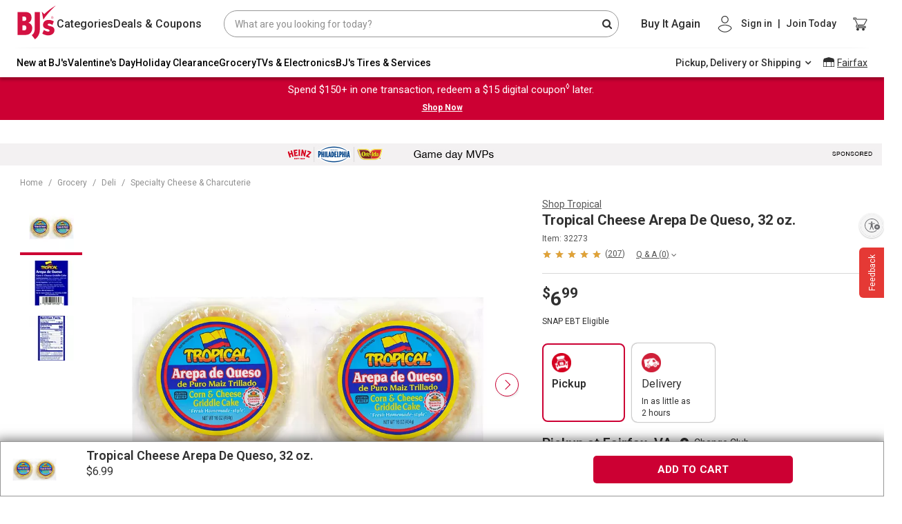

--- FILE ---
content_type: image/svg+xml
request_url: https://images-v2.labelinsight.com/icons/attributes/8098/gluten-free_BJs.svg
body_size: 632
content:
<svg xmlns="http://www.w3.org/2000/svg" viewBox="0 0 43 43"><defs><style>.cls-1{fill:#078ea7;}</style></defs><g id="Layer_2" data-name="Layer 2"><g id="Layer_1-2" data-name="Layer 1"><path class="cls-1" d="M21.5,0A21.5,21.5,0,1,0,43,21.5,21.51,21.51,0,0,0,21.5,0Zm0,26.05A1.83,1.83,0,0,1,20,28a12.41,12.41,0,0,1-3.73.55c-4.29,0-7.39-2.85-7.39-7.09s3.2-7.07,7.3-7.07a7.44,7.44,0,0,1,3.87.93,1.57,1.57,0,0,1,.86,1.37,1.43,1.43,0,0,1-1.42,1.5,2.08,2.08,0,0,1-1-.32,4.45,4.45,0,0,0-2.22-.61,4,4,0,0,0-3.9,4.2,3.89,3.89,0,0,0,4.11,4.24,5.29,5.29,0,0,0,2-.36V22.92H17.19a1.32,1.32,0,1,1,0-2.63h2.49a1.56,1.56,0,0,1,1.78,1.79Zm10.72-5.72a1.35,1.35,0,1,1,0,2.68h-3.9v3.61a1.62,1.62,0,1,1-3.21,0v-10a1.62,1.62,0,0,1,1.86-1.87h5.65a1.4,1.4,0,1,1,0,2.78h-4.3v2.77Z"/></g></g></svg>

--- FILE ---
content_type: image/svg+xml
request_url: https://images-v2.labelinsight.com/icons/attributes/8098/vegetarian_BJs.svg
body_size: 3826
content:
<svg xmlns="http://www.w3.org/2000/svg" viewBox="0 0 43 43"><defs><style>.cls-1{fill:#87c542;}</style></defs><g id="Layer_2" data-name="Layer 2"><g id="Layer_1-2" data-name="Layer 1"><path class="cls-1" d="M27.46,19.36l-.36,0A11.89,11.89,0,0,0,27,21v2.45a12,12,0,0,0,.29,2.57l4.69.72a7.38,7.38,0,0,0,.84-3.41V21.16A7.29,7.29,0,0,0,30,15.39h0a1,1,0,0,0-.37-.19L29.5,16a1.71,1.71,0,0,1,1.07,1.46C30.57,18.54,29.24,19.36,27.46,19.36Z"/><path class="cls-1" d="M36.39,21a7,7,0,0,0-2.87-5.64,1.25,1.25,0,0,0-1.51,0,8.7,8.7,0,0,1,2.17,5.74v2.21A8.79,8.79,0,0,1,33.39,27l1,.16a7.05,7.05,0,0,0,2-4.87Z"/><path class="cls-1" d="M13.16,25.37H13A5.32,5.32,0,0,0,13,36h.14a5.42,5.42,0,0,0,.81-.06l20.64-3.17a2.11,2.11,0,0,0,0-4.16L14,25.43A5.52,5.52,0,0,0,13.16,25.37Zm.26,8.06a.8.8,0,1,1-1.6,0V28a.8.8,0,0,1,1.6,0Zm17.79-3.24a.8.8,0,1,1,1.6,0v1a.8.8,0,0,1-1.6,0Zm-4.85-.42a.8.8,0,0,1,1.6,0v1.84a.8.8,0,0,1-1.6,0Zm-4.84-.68a.8.8,0,1,1,1.6,0v3.2a.8.8,0,1,1-1.6,0Zm-4.85-.57a.8.8,0,0,1,1.6,0v4.34a.8.8,0,0,1-1.6,0Z"/><path class="cls-1" d="M2.43,11.59a3.55,3.55,0,0,0,1.39,1.27l.7.35-.43.66a2.29,2.29,0,0,0,.69,3.22l.49.31-.21.53a2.46,2.46,0,0,0-.15.82,2.3,2.3,0,0,0,2.3,2.31h.5l2.51,3.53a5.24,5.24,0,0,1,.78-.3,3.77,3.77,0,0,1-1.09-2.63,3.19,3.19,0,0,1,.1-.8,3.66,3.66,0,0,1-1.3-2.81A3.54,3.54,0,0,1,9,16.65a4.9,4.9,0,0,1,1.07-8.6,3.73,3.73,0,0,1,3.39-2.73,3.63,3.63,0,0,1,1.84-1.55,2,2,0,0,0-1,0l-.71.16-.13-.72a2.28,2.28,0,0,0-.75-1.33A21.58,21.58,0,0,0,2.43,11.59Z"/><path class="cls-1" d="M25.76,17.46a2.46,2.46,0,0,0,1.7.49,2.44,2.44,0,0,0,1.7-.49,1.23,1.23,0,0,0-.61-.35L28,16.94l.55-6.09a.38.38,0,0,0,0-.1,1,1,0,0,0-1-1h-.15a1,1,0,0,0-1,1v.1l.56,6.08-.54.18A1.29,1.29,0,0,0,25.76,17.46Z"/><path class="cls-1" d="M25.42,16l-.07-.76a1.08,1.08,0,0,0-.3.16,7.21,7.21,0,0,0-2.9,5.77v2.21a7.15,7.15,0,0,0,.27,1.94l3.35.52a13.31,13.31,0,0,1-.21-2.34V21a12.36,12.36,0,0,1,.17-2,1.86,1.86,0,0,1-1.38-1.59A1.71,1.71,0,0,1,25.42,16Z"/><path class="cls-1" d="M2.14,28.78a1.73,1.73,0,0,1-.05-.38v-.24a1.79,1.79,0,0,1,1.79-1.78,1.72,1.72,0,0,1,.39,0l3.08.68A6.91,6.91,0,0,1,9,25.33l-2.28-2.9A3.7,3.7,0,0,1,3.59,18,3.68,3.68,0,0,1,2.3,15.14a3.75,3.75,0,0,1,.27-1.4A4.77,4.77,0,0,1,1.75,13a21.39,21.39,0,0,0-.39,16A1.88,1.88,0,0,1,2.14,28.78Z"/><path class="cls-1" d="M6.58,32.59H3.88a.4.4,0,0,0-.39.39v.23s0,0,0,0l.17.28a.39.39,0,0,0,.29.07L6.71,33C6.66,32.85,6.62,32.72,6.58,32.59Z"/><path class="cls-1" d="M6.3,30.69c0-.15,0-.31,0-.5H2.19a.54.54,0,0,0-.3.1c.14.31.29.6.44.9h4C6.31,31,6.3,30.84,6.3,30.69Z"/><path class="cls-1" d="M4,27.79H3.88a.41.41,0,0,0-.39.38v.24a.39.39,0,0,0,.39.38h2.7c0-.12.08-.25.13-.38Z"/><path class="cls-1" d="M22.55,9.63a2.29,2.29,0,0,0-2.81-2.25L19,7.54l-.13-.72a2.3,2.3,0,0,0-4.39-.5l-.2.46-.5,0h-.19a2.32,2.32,0,0,0-2.27,2l-.06.45-.44.12a3.51,3.51,0,0,0-.62,6.5l.71.36-.44.66A2.29,2.29,0,0,0,11.19,20l.49.31-.2.53a2.25,2.25,0,0,0-.16.82A2.32,2.32,0,0,0,13.62,24a4.37,4.37,0,0,1,.56.06l3.27.5a11.86,11.86,0,0,1-.32-2.25,10.52,10.52,0,0,1,1-5.17,10.61,10.61,0,0,1,2.46-2.87,2.63,2.63,0,0,1,1.58-.52l.4,0a2.26,2.26,0,0,0-.66-1.54l-.48-.5.48-.49A2.31,2.31,0,0,0,22.55,9.63Z"/><path class="cls-1" d="M21.5,0a21.44,21.44,0,0,0-7.37,1.32,4,4,0,0,1,.56,1h.16A3.67,3.67,0,0,1,17.7,3.67a3.71,3.71,0,0,1,2.4,2.25,3.6,3.6,0,0,1,2.68,1A3.73,3.73,0,0,1,24,9.63a3.65,3.65,0,0,1-.65,2.1A3.68,3.68,0,0,1,24,13.84a3,3,0,0,1-.05.57l.07.06.05,0,.19-.16a2.74,2.74,0,0,1,1-.46L25,11a1.55,1.55,0,0,1,0-.22,2.43,2.43,0,0,1,2.43-2.43h.15A2.43,2.43,0,0,1,30,10.75,1.55,1.55,0,0,1,30,11L29.7,13.8a2.61,2.61,0,0,1,1.1.47,1.07,1.07,0,0,1,.16.14l0,0a2.62,2.62,0,0,1,3.35-.18A8.44,8.44,0,0,1,37.79,21v1.26a8.44,8.44,0,0,1-1.89,5.3,3.46,3.46,0,0,1,1.89,3.1,3.5,3.5,0,0,1-3,3.47L14.18,37.33a6.9,6.9,0,0,1-1,.08H13a6.67,6.67,0,0,1-5.67-3.14l-2.67.6A21.49,21.49,0,1,0,21.5,0Z"/><path class="cls-1" d="M21.41,15.39A7,7,0,0,0,18.54,21v1.26a7,7,0,0,0,.47,2.5l1.91.29a8.35,8.35,0,0,1-.18-1.71V21.16A8.59,8.59,0,0,1,23,15.44a1.26,1.26,0,0,0-.8-.3A1.22,1.22,0,0,0,21.41,15.39Z"/></g></g></svg>

--- FILE ---
content_type: image/svg+xml
request_url: https://images-v2.labelinsight.com/icons/attributes/8098/sugar-free_BJs.svg
body_size: 1531
content:
<svg xmlns="http://www.w3.org/2000/svg" viewBox="0 0 43 43"><defs><style>.cls-1{fill:#e695c0;}</style></defs><g id="Layer_2" data-name="Layer 2"><g id="Layer_1-2" data-name="Layer 1"><path class="cls-1" d="M18.62,22a.86.86,0,0,1-.21-.9l.14-.37-1.1-1.11-1.4.6V28l6.18-2.65Z"/><polygon class="cls-1" points="22.88 13.75 22.43 14.98 21.36 17.89 21 18.88 25.89 23.77 27.85 18.45 22.88 13.75"/><polygon class="cls-1" points="19.14 17.02 20.04 16.64 20.32 15.89 16.28 14.16 19.14 17.02"/><path class="cls-1" d="M14.37,12.25l.52-.22a.82.82,0,0,1,.65,0l5.35,2.29L21.75,12a.84.84,0,0,1,.74-.55L31.14,11a.84.84,0,0,1,.62.23l6.29,6a.84.84,0,0,1,.21.89l-3.34,9.07a.84.84,0,0,1-.74.55L30,27.9l7.69,7.69A21.48,21.48,0,0,0,7.41,5.29ZM36.84,31.11h0a.84.84,0,0,1-.46-1.61h0a.84.84,0,1,1,.46,1.61Z"/><polygon class="cls-1" points="8.09 25.32 14.38 28.01 14.38 20.17 8.09 17.47 8.09 25.32"/><polygon class="cls-1" points="16.18 18.3 12.67 14.79 9.38 16.21 15.22 18.71 16.18 18.3"/><polygon class="cls-1" points="35.48 17.04 30.87 12.68 24.53 13.01 29.14 17.37 35.48 17.04"/><polygon class="cls-1" points="33.54 26.04 36.25 18.67 29.42 19.03 27.2 25.07 28.42 26.3 33.54 26.04"/><path class="cls-1" d="M26,28.1l-.45,0a.84.84,0,0,1-.62-.23l-1.36-1.29-.05,0-8,3.41a.79.79,0,0,1-.65,0l-8-3.41a.84.84,0,0,1-.51-.77V16.21a.83.83,0,0,1,.51-.77l4.47-1.92L5.29,7.41a21.48,21.48,0,0,0,30.3,30.3ZM5.82,29.72h0a.84.84,0,1,1-.47-1.61h0a.84.84,0,0,1,.46,1.61ZM8.74,33h0a.84.84,0,1,1-.47-1.61h0A.84.84,0,0,1,8.74,33Zm2.74-1.55h0A.84.84,0,1,1,11,29.8h0a.84.84,0,0,1,.46,1.61Zm11.82-.84h0A.84.84,0,1,1,22.81,29h0a.84.84,0,0,1,.47,1.61Zm3.32,2h0a.83.83,0,1,1-.47-1.6h0a.84.84,0,0,1,.47,1.61Z"/></g></g></svg>

--- FILE ---
content_type: image/svg+xml
request_url: https://images-v2.labelinsight.com/icons/attributes/8098/no-added-sugar_BJs.svg
body_size: 1749
content:
<svg xmlns="http://www.w3.org/2000/svg" viewBox="0 0 43 43"><defs><style>.cls-1{fill:#ce5589;}</style></defs><g id="Layer_2" data-name="Layer 2"><g id="Layer_1-2" data-name="Layer 1"><polygon class="cls-1" points="32.82 30.7 35.31 23.91 28.92 24.25 28.23 26.11 32.82 30.7"/><polygon class="cls-1" points="24.34 18.61 28.66 22.7 34.59 22.39 30.27 18.3 24.34 18.61"/><polygon class="cls-1" points="22.43 20.31 27.01 24.89 27.45 23.71 22.8 19.31 22.43 20.31"/><polygon class="cls-1" points="19.96 22.08 18.28 20.4 15.62 19.26 10.15 21.6 15.62 23.95 19.96 22.08"/><path class="cls-1" d="M21.21,19.09l.53-1.44a.79.79,0,0,1,.69-.51l8.1-.42a.83.83,0,0,1,.58.21L37,22.5a.78.78,0,0,1,.2.84l-3.13,8.49,0,.07,3.68,3.69A21.48,21.48,0,0,0,7.41,5.29ZM17.27,8.55H20.5V5.33a1,1,0,1,1,2,0V8.55h3.23a1,1,0,0,1,0,2H22.5v3.23a1,1,0,1,1-2,0V10.55H17.27a1,1,0,0,1,0-2Z"/><path class="cls-1" d="M18.81,27a.77.77,0,0,1-.2-.84L19.39,24l-3,1.28v7.35l5.79-2.48Z"/><polygon class="cls-1" points="8.95 30.14 14.84 32.66 14.84 25.31 8.95 22.79 8.95 30.14"/><polygon class="cls-1" points="25.87 27.99 21.29 23.41 20.26 26.2 22.29 28.12 23.85 29.6 24.91 30.6 25.87 27.99"/><polygon class="cls-1" points="27.09 29.21 26.38 31.14 28.89 31.01 27.09 29.21"/><path class="cls-1" d="M33.61,35.73a.78.78,0,0,1-.55.76h0A.78.78,0,1,1,32.6,35h0a.9.9,0,0,1,.23,0L30.38,32.5l-5.1.27a1.13,1.13,0,0,1-.32-.05.83.83,0,0,1-.26-.17l-1.28-1.21,0,0-7.45,3.19a.7.7,0,0,1-.31.07.67.67,0,0,1-.31-.07L7.86,31.37a.78.78,0,0,1-.48-.72v-9a.8.8,0,0,1,.48-.72l7.45-3.19a.78.78,0,0,1,.22,0L5.29,7.41a21.48,21.48,0,0,0,30.3,30.3ZM6.82,34.26h0a.78.78,0,1,1-.43-1.5h0a.79.79,0,1,1,.43,1.51Zm2.73,3h0a.79.79,0,1,1-.43-1.51h0a.78.78,0,1,1,.43,1.5Zm2.57-1.45h0a.77.77,0,0,1-1-.53.79.79,0,0,1,.53-1h0a.79.79,0,1,1,.43,1.51ZM23.19,35h0a.79.79,0,0,1-.43-1.51h0a.78.78,0,0,1,.44,1.5Zm5.24,3.08h0A.79.79,0,0,1,28,36.62h0a.78.78,0,1,1,.44,1.5Z"/></g></g></svg>

--- FILE ---
content_type: application/javascript
request_url: https://www.bjs.com/MNcs2FToy/A5/Zu/KTmtQ-b-I8DrVo/5VuQ6ziwiXOGVJ/MQ0HR28B/ESM/4MCAKGHMB
body_size: 165720
content:
(function(){if(typeof Array.prototype.entries!=='function'){Object.defineProperty(Array.prototype,'entries',{value:function(){var index=0;const array=this;return {next:function(){if(index<array.length){return {value:[index,array[index++]],done:false};}else{return {done:true};}},[Symbol.iterator]:function(){return this;}};},writable:true,configurable:true});}}());(function(){rs();qMY();q3Y();var Q0=function(z5){var hD='';for(var Cd=0;Cd<z5["length"];Cd++){hD+=z5[Cd]["toString"](16)["length"]===2?z5[Cd]["toString"](16):"0"["concat"](z5[Cd]["toString"](16));}return hD;};function qMY(){I3=[+ ! +[]]+[+[]]-+ ! +[]-+ ! +[],gH=+ ! +[]+! +[]+! +[]+! +[]+! +[]+! +[]+! +[],cm=+ ! +[],zL=[+ ! +[]]+[+[]]-[],wJ=+[],VQ=+ ! +[]+! +[]+! +[]+! +[]+! +[]+! +[],G6=! +[]+! +[]+! +[]+! +[],m6=! +[]+! +[],Lm=[+ ! +[]]+[+[]]-+ ! +[],GJ=+ ! +[]+! +[]+! +[],k4=+ ! +[]+! +[]+! +[]+! +[]+! +[];}var s2=function(tO){if(tO==null)return -1;try{var UO=0;for(var B9=0;B9<tO["length"];B9++){var Xn=tO["charCodeAt"](B9);if(Xn<128){UO=UO+Xn;}}return UO;}catch(Cg){return -2;}};var qP=function(Sw){return !Sw;};var T2=function(W9){if(W9===undefined||W9==null){return 0;}var MP=W9["replace"](/[\w\s]/gi,'');return MP["length"];};var Kg=function(){return RI.apply(this,[Lm,arguments]);};var Hd=function(Zg,On){return Zg in On;};var Ud=function(kb,XK){return kb>>XK;};var c5=function cO(N0,hP){'use strict';var r8=cO;switch(N0){case bS:{BP.push(ID);var D0=Q5()[CP(bP)].apply(null,[QK,qI]);try{var sd=BP.length;var Z5=qP(cm);D0=S2(typeof qS[nT()[dw(JP)](Vb,qP(HT),JP)],cw()[Dn(HT)](RD,AI,hT,mP))?jn()[Pw(AI)](RP,Y8,g8):nT()[dw(r2)](cT,OI,U2);}catch(vb){BP.splice(gD(sd,HT),Infinity,ID);D0=WO()[Ax(rM)](M8,ID,M0,HT);}var bb;return BP.pop(),bb=D0,bb;}break;case cm:{BP.push(J2);var rI=function(f2){return cO.apply(this,[C6,arguments]);};var lM=[JT()[Z0(J5)](n9,R5,r2,lb,BI,qP([])),jn()[Pw(wd)](kM,I0,Y2)];var wI=lM[WO()[Ax(E9)].call(null,AM,F3,D9,X5)](function(lw){BP.push(AT);var Qb=rI(lw);if(qP(qP(Qb))&&qP(qP(Qb[jn()[Pw(bx)](Lw,pn,xw)]))&&qP(qP(Qb[jn()[Pw(bx)].apply(null,[Lw,kn,xw])][Q5()[CP(YI)].call(null,Q9,FD)]))){Qb=Qb[jn()[Pw(bx)](Lw,bM,xw)][Q5()[CP(YI)].apply(null,[Q9,FD])]();var TI=NT(fT(Qb[fT(typeof nT()[dw(FM)],'undefined')?nT()[dw(F3)].apply(null,[Z8,qP(qP([])),O8]):nT()[dw(Mb)].call(null,g9,FI,N8)](nT()[dw(L2)](NM,qP(qP({})),VD)),lT(HT)),px(qS[WO()[Ax(J5)](VZ,G1,Wx,r2)](qf(Qb[nT()[dw(Mb)](g9,qP(qP({})),N8)](fT(typeof nT()[dw(Iq)],NT([],[][[]]))?nT()[dw(F3)].apply(null,[vU,QV,Ic]):nT()[dw(NZ)].apply(null,[Kd,HT,Qf])),lT(HT))),nG[FI]));var BB;return BP.pop(),BB=TI,BB;}else{var Ux;return Ux=Q5()[CP(bP)].apply(null,[Y5,qI]),BP.pop(),Ux;}BP.pop();});var T7;return T7=wI[cw()[Dn(rM)].apply(null,[Mf,lb,c7,b1])](jn()[Pw(MX)](tD,Kz,M0)),BP.pop(),T7;}break;case d6:{var xC=hP[wJ];var BC=hP[cm];BP.push(AI);var Tt=AV(null,xC)?null:zV(cw()[Dn(HT)].apply(null,[N8,AI,hT,bt]),typeof qS[S2(typeof Q5()[CP(Tz)],NT([],[][[]]))?Q5()[CP(cU)].call(null,Qz,LE):Q5()[CP(HT)](JC,lG)])&&xC[qS[Q5()[CP(cU)](Qz,LE)][cw()[Dn(CG)](TV,Wv,wf,bt)]]||xC[fT(typeof jn()[Pw(P1)],NT([],[][[]]))?jn()[Pw(Wv)](EB,U7,kz):jn()[Pw(JZ)].apply(null,[x7,Pq,fU])];if(zV(null,Tt)){var bz,hZ,UX,k7,qr=[],tX=qP(nG[lb]),NU=qP(HT);try{var B1=BP.length;var ft=qP([]);if(UX=(Tt=Tt.call(xC))[nT()[dw(fX)].call(null,xG,Vq,jV)],fT(dC,BC)){if(S2(qS[jn()[Pw(Az)](AB,mq,ZU)](Tt),Tt)){ft=qP(qP(cm));return;}tX=qP(HT);}else for(;qP(tX=(bz=UX.call(Tt))[Q5()[CP(P1)].apply(null,[dX,E9])])&&(qr[nT()[dw(rM)](W1,lB,GB)](bz[cw()[Dn(X5)].call(null,LX,F3,YC,cU)]),S2(qr[nT()[dw(dC)].call(null,tr,qP(qP({})),rC)],BC));tX=qP(dC));}catch(TB){NU=qP(dC),hZ=TB;}finally{BP.splice(gD(B1,HT),Infinity,AI);try{var jz=BP.length;var rr=qP({});if(qP(tX)&&zV(null,Tt[nT()[dw(NZ)].call(null,kf,qP(qP([])),Qf)])&&(k7=Tt[nT()[dw(NZ)](kf,E9,Qf)](),S2(qS[S2(typeof jn()[Pw(hE)],NT([],[][[]]))?jn()[Pw(Az)](AB,qP(qP(dC)),ZU):jn()[Pw(Wv)](gX,qP([]),cX)](k7),k7))){rr=qP(qP([]));return;}}finally{BP.splice(gD(jz,HT),Infinity,AI);if(rr){BP.pop();}if(NU)throw hZ;}if(ft){BP.pop();}}var vG;return BP.pop(),vG=qr,vG;}BP.pop();}break;case TL:{BP.push(Dq);var rz=Hd(nT()[dw(AE)](hH,qP({}),ff),qS[nT()[dw(cU)].apply(null,[BM,Pq,b1])])||qf(qS[cw()[Dn(MV)](n6,AI,pB,SB)][nT()[dw(pC)](Xx,CG,HU)],dC)||qf(qS[cw()[Dn(MV)](n6,AI,pB,nf)][jn()[Pw(Uz)](Px,Pq,zG)],fl[jn()[Pw(hq)](Ox,ZB,qI)]());var Oz=qS[nT()[dw(cU)](BM,pr,b1)][jn()[Pw(PV)].call(null,NI,F3,FI)](jn()[Pw(xw)].apply(null,[nx,qP(qP(HT)),F1]))[nT()[dw(gZ)](Kw,J5,D7)];var kV=qS[nT()[dw(cU)].call(null,BM,hG,b1)][fT(typeof jn()[Pw(NX)],NT('',[][[]]))?jn()[Pw(Wv)].apply(null,[gV,UZ,vx]):jn()[Pw(PV)].apply(null,[NI,XZ,FI])](jn()[Pw(gB)].apply(null,[Vn,hG,Mq]))[nT()[dw(gZ)](Kw,F3,D7)];var t7=qS[nT()[dw(cU)](BM,YI,b1)][jn()[Pw(PV)](NI,WB,FI)](Q5()[CP(rC)](Tb,pz))[nT()[dw(gZ)](Kw,qI,D7)];var p1;return p1=jn()[Pw(MX)](L3,IU,M0)[WO()[Ax(Wv)](Gg,nf,R7,rM)](rz?jn()[Pw(AI)](MO,Wv,g8):nT()[dw(r2)](lx,jX,U2),S2(typeof jn()[Pw(kn)],NT('',[][[]]))?jn()[Pw(VG)](tg,qP(qP(dC)),qv):jn()[Pw(Wv)](wC,rM,Y8))[S2(typeof WO()[Ax(Vq)],NT(jn()[Pw(MX)](L3,Ic,M0),[][[]]))?WO()[Ax(Wv)](Gg,tG,R7,rM):WO()[Ax(FI)](pU,jX,IE,Wq)](Oz?jn()[Pw(AI)].call(null,MO,mz,g8):nT()[dw(r2)].call(null,lx,qP({}),U2),jn()[Pw(VG)](tg,NZ,qv))[WO()[Ax(Wv)](Gg,Xv,R7,rM)](kV?jn()[Pw(AI)](MO,DZ,g8):fT(typeof nT()[dw(ID)],'undefined')?nT()[dw(F3)](V7,qP([]),Pc):nT()[dw(r2)].call(null,lx,qP(qP(dC)),U2),jn()[Pw(VG)].apply(null,[tg,FI,qv]))[WO()[Ax(Wv)](Gg,QV,R7,rM)](t7?jn()[Pw(AI)].apply(null,[MO,rM,g8]):nT()[dw(r2)](lx,dC,U2)),BP.pop(),p1;}break;case r6:{BP.push(lE);if(qP(Hd(jn()[Pw(Tz)](J8,Kz,G1),qS[cw()[Dn(MV)].apply(null,[NV,AI,pB,XZ])]))){var q1;return BP.pop(),q1=null,q1;}var sZ=qS[cw()[Dn(MV)].apply(null,[NV,AI,pB,WE])][jn()[Pw(Tz)](J8,fC,G1)];var jr=sZ[jn()[Pw(GE)](CK,hG,wr)];var xE=sZ[jn()[Pw(dZ)].apply(null,[j2,QV,dV])];var OE=sZ[jn()[Pw(YC)](g2,qP(qP({})),Lc)];var wG;return wG=[jr,fT(xE,dC)?dC:qf(xE,dC)?lT(HT):lT(FI),OE||Q5()[CP(Zt)](t5,Zc)],BP.pop(),wG;}break;case Bl:{BP.push(Ic);var Er=Q5()[CP(bP)](ZM,qI);try{var dq=BP.length;var H7=qP(cm);Er=qS[nT()[dw(Nq)](QF,pr,cq)][fT(typeof Q5()[CP(X5)],NT([],[][[]]))?Q5()[CP(HT)](Hc,pz):Q5()[CP(X5)].apply(null,[UU,dX])][nT()[dw(bx)](Wt,qP(qP([])),kB)](jn()[Pw(K7)].apply(null,[Jr,XZ,sq]))?jn()[Pw(AI)](cB,qP([]),g8):nT()[dw(r2)].call(null,LF,hf,U2);}catch(Kc){BP.splice(gD(dq,HT),Infinity,Ic);Er=WO()[Ax(rM)](bX,IU,M0,HT);}var sE;return BP.pop(),sE=Er,sE;}break;case IN:{var OB=hP[wJ];return OB;}break;case XS:{BP.push(xt);var NC=Q5()[CP(bP)](b5,qI);try{var c1=BP.length;var dz=qP([]);NC=S2(typeof qS[nT()[dw(DF)](ED,cU,FI)],cw()[Dn(HT)].apply(null,[AX,AI,hT,OG]))?jn()[Pw(AI)].apply(null,[Y0,fC,g8]):nT()[dw(r2)](At,qP(HT),U2);}catch(Kr){BP.splice(gD(c1,HT),Infinity,xt);NC=fT(typeof WO()[Ax(F3)],'undefined')?WO()[Ax(FI)](zz,SB,OC,xq):WO()[Ax(rM)](LU,tG,M0,HT);}var lZ;return BP.pop(),lZ=NC,lZ;}break;case mA:{BP.push(Z1);try{var hX=BP.length;var XV=qP([]);var vZ=dC;var AC=qS[jn()[Pw(Az)](QI,dC,ZU)][jn()[Pw(bU)](JO,qP(qP([])),GE)](qS[Q5()[CP(IU)](Q2,nB)],nT()[dw(hq)](tb,r2,hv));if(AC){vZ++;if(AC[cw()[Dn(X5)].apply(null,[HN,F3,YC,LV])]){AC=AC[S2(typeof cw()[Dn(OU)],'undefined')?cw()[Dn(X5)](HN,F3,YC,lB):cw()[Dn(F3)].call(null,wv,J7,sG,jX)];vZ+=NT(px(AC[nT()[dw(dC)](vI,G1,rC)]&&fT(AC[nT()[dw(dC)].apply(null,[vI,qP(HT),rC])],HT),HT),px(AC[jn()[Pw(hG)](pR,qP(qP(dC)),AG)]&&fT(AC[fT(typeof jn()[Pw(VU)],NT([],[][[]]))?jn()[Pw(Wv)].apply(null,[l7,hf,VD]):jn()[Pw(hG)].apply(null,[pR,Y8,AG])],nT()[dw(hq)](tb,Sc,hv)),nG[HT]));}}var Ht;return Ht=vZ[Q5()[CP(YI)].call(null,CM,FD)](),BP.pop(),Ht;}catch(Iz){BP.splice(gD(hX,HT),Infinity,Z1);var TC;return TC=Q5()[CP(bP)](GI,qI),BP.pop(),TC;}BP.pop();}break;case QL:{BP.push(IB);if(qS[nT()[dw(cU)](Es,qP(qP(HT)),b1)][nT()[dw(rX)].apply(null,[kz,jX,Bz])]){if(qS[jn()[Pw(Az)](E5,pr,ZU)][jn()[Pw(bU)].call(null,pF,I7,GE)](qS[nT()[dw(cU)](Es,Mq,b1)][nT()[dw(rX)](kz,Pq,Bz)][Q5()[CP(X5)].apply(null,[sb,dX])],nT()[dw(lc)].call(null,JI,I7,BZ))){var kC;return kC=fT(typeof jn()[Pw(IU)],NT('',[][[]]))?jn()[Pw(Wv)].call(null,l1,Vr,KX):jn()[Pw(AI)].call(null,Et,qP(qP(HT)),g8),BP.pop(),kC;}var kU;return kU=Q5()[CP(Tf)](Fv,bv),BP.pop(),kU;}var df;return df=Q5()[CP(bP)](xT,qI),BP.pop(),df;}break;case Ts:{var GV=hP[wJ];var Xf=hP[cm];BP.push(l1);if(AV(Xf,null)||qf(Xf,GV[nT()[dw(dC)](Fd,g8,rC)]))Xf=GV[nT()[dw(dC)].call(null,Fd,qP(qP(dC)),rC)];for(var WC=dC,pX=new (qS[jn()[Pw(Qt)].call(null,xc,E9,Nq)])(Xf);jx(WC,Xf);WC++)pX[WC]=GV[WC];var OV;return BP.pop(),OV=pX,OV;}break;case UQ:{BP.push(Gr);var WV=S2(typeof nT()[dw(NX)],'undefined')?nT()[dw(UZ)].call(null,dE,rM,LE):nT()[dw(F3)].call(null,EX,Jc,Kq);var Qc=qP(cm);try{var X1=BP.length;var CU=qP([]);var p7=nG[lb];try{var Bq=qS[nT()[dw(L1)].apply(null,[EM,qP({}),ID])][Q5()[CP(X5)](B2,dX)][Q5()[CP(YI)].apply(null,[Qz,FD])];qS[jn()[Pw(Az)](Z2,fU,ZU)][nT()[dw(Az)].call(null,Wc,jX,wf)](Bq)[Q5()[CP(YI)].call(null,Qz,FD)]();}catch(Vc){BP.splice(gD(X1,HT),Infinity,Gr);if(Vc[S2(typeof WO()[Ax(bx)],NT([],[][[]]))?WO()[Ax(OU)].call(null,Wf,FC,V1,F3):WO()[Ax(FI)](M0,E9,xZ,A1)]&&fT(typeof Vc[WO()[Ax(OU)](Wf,Az,V1,F3)],jn()[Pw(n9)](tV,bM,Pq))){Vc[WO()[Ax(OU)](Wf,OG,V1,F3)][Q5()[CP(SB)](vE,SC)](WO()[Ax(Xr)](AU,bM,OF,HT))[jn()[Pw(kq)].apply(null,[jO,dC,VB])](function(zc){BP.push(BG);if(zc[fT(typeof nT()[dw(wV)],NT('',[][[]]))?nT()[dw(F3)].call(null,NZ,Vq,BZ):nT()[dw(jf)].apply(null,[dU,qP([]),pr])](Q5()[CP(cf)].call(null,Of,sC))){Qc=qP(qP(cm));}if(zc[nT()[dw(jf)].apply(null,[dU,NZ,pr])](WO()[Ax(fU)](d1,hf,Hf,Vq))){p7++;}BP.pop();});}}WV=fT(p7,nG[OU])||Qc?jn()[Pw(AI)](BD,OG,g8):S2(typeof nT()[dw(ID)],NT('',[][[]]))?nT()[dw(r2)](rq,qP(qP([])),U2):nT()[dw(F3)](GU,WZ,dv);}catch(n7){BP.splice(gD(X1,HT),Infinity,Gr);WV=WO()[Ax(rM)].call(null,nC,NZ,M0,HT);}var Dt;return BP.pop(),Dt=WV,Dt;}break;case v6:{BP.push(qC);throw new (qS[jn()[Pw(Kz)].apply(null,[Gd,Pq,Dr])])(jn()[Pw(hU)](w5,qP(HT),BG));}break;case I3:{BP.push(mX);var zf=Q5()[CP(bP)](nK,qI);try{var Vx=BP.length;var dB=qP({});if(qS[cw()[Dn(MV)](gG,AI,pB,Xv)][JT()[Z0(J5)].call(null,qP(qP(dC)),R5,r2,Xr,Sr,r2)]&&qS[cw()[Dn(MV)](gG,AI,pB,hG)][JT()[Z0(J5)].call(null,lb,R5,r2,Pq,Sr,J5)][nG[lb]]){var Df=fT(qS[fT(typeof cw()[Dn(rM)],'undefined')?cw()[Dn(F3)].apply(null,[x1,CZ,Cq,g8]):cw()[Dn(MV)](gG,AI,pB,St)][JT()[Z0(J5)](U7,R5,r2,NX,Sr,FD)][WO()[Ax(ID)](gX,P1,FD,lb)](nG[ID]),qS[cw()[Dn(MV)](gG,AI,pB,XZ)][JT()[Z0(J5)](AG,R5,r2,kn,Sr,qP({}))][nG[lb]]);var S7=Df?jn()[Pw(AI)].call(null,DO,qI,g8):nT()[dw(r2)](Td,J5,U2);var BV;return BP.pop(),BV=S7,BV;}else{var rZ;return BP.pop(),rZ=zf,rZ;}}catch(RB){BP.splice(gD(Vx,HT),Infinity,mX);var jE;return BP.pop(),jE=zf,jE;}BP.pop();}break;case sJ:{BP.push(Kz);try{var CX=BP.length;var QX=qP({});var Yr=new (qS[nT()[dw(cU)](X7,r2,b1)][Q5()[CP(rX)](V7,ht)][Q5()[CP(rx)](pv,Iq)][Q5()[CP(ZV)].apply(null,[Nr,Ot])])();var cx=new (qS[nT()[dw(cU)](X7,d7,b1)][Q5()[CP(rX)].call(null,V7,ht)][fT(typeof Q5()[CP(Iq)],'undefined')?Q5()[CP(HT)].apply(null,[Xr,qc]):Q5()[CP(rx)].apply(null,[pv,Iq])][Q5()[CP(JF)].apply(null,[H1,Pq])])();var zt;return BP.pop(),zt=qP(qP(wJ)),zt;}catch(DX){BP.splice(gD(CX,HT),Infinity,Kz);var PX;return PX=fT(DX[fT(typeof nT()[dw(Xv)],'undefined')?nT()[dw(F3)](jU,Wr,OZ):nT()[dw(X5)].apply(null,[M1,bx,HT])][jn()[Pw(hG)](gZ,mP,AG)],jn()[Pw(Kz)].apply(null,[Gq,G1,Dr])),BP.pop(),PX;}BP.pop();}break;case vR:{var Mz;BP.push(T1);return Mz=qP(Hd(Q5()[CP(X5)](hb,dX),qS[nT()[dw(cU)](kP,r2,b1)][Q5()[CP(rX)](Ut,ht)][Q5()[CP(rx)].call(null,qU,Iq)][S2(typeof Q5()[CP(hE)],NT('',[][[]]))?Q5()[CP(ZV)](cs,Ot):Q5()[CP(HT)](Dz,lX)])||Hd(Q5()[CP(X5)](hb,dX),qS[nT()[dw(cU)](kP,Vq,b1)][S2(typeof Q5()[CP(hv)],'undefined')?Q5()[CP(rX)](Ut,ht):Q5()[CP(HT)].call(null,JF,Qr)][Q5()[CP(rx)](qU,Iq)][Q5()[CP(JF)](Oq,Pq)])),BP.pop(),Mz;}break;case PH:{BP.push(wc);if(qP(qS[fT(typeof nT()[dw(LG)],NT([],[][[]]))?nT()[dw(F3)].call(null,Oc,qP(qP({})),bf):nT()[dw(cU)].call(null,nd,Yq,b1)][jn()[Pw(Zt)](AF,Xr,zB)])){var JX=fT(typeof qS[nT()[dw(cU)](nd,SB,b1)][JT()[Z0(WE)].call(null,P1,jB,Az,U7,j7,Vt)],cw()[Dn(HT)](Nv,AI,hT,DZ))?jn()[Pw(AI)].apply(null,[qt,VD,g8]):Q5()[CP(Tf)].call(null,Of,bv);var It;return BP.pop(),It=JX,It;}var bV;return bV=Q5()[CP(bP)](VM,qI),BP.pop(),bV;}break;case I6:{BP.push(w1);try{var TE=BP.length;var cV=qP(cm);var mF=dC;var nX=qS[jn()[Pw(Az)](fI,sq,ZU)][jn()[Pw(bU)](PC,F3,GE)](qS[cw()[Dn(Y8)].apply(null,[rt,lb,lB,Rf])][Q5()[CP(X5)].call(null,Rw,dX)],jn()[Pw(Gx)](UK,mq,pC));if(nX){mF++;qP(qP(nX[fT(typeof jn()[Pw(cq)],NT([],[][[]]))?jn()[Pw(Wv)](X5,qP([]),ZU):jn()[Pw(bx)](Aw,fX,xw)]))&&qf(nX[jn()[Pw(bx)].call(null,Aw,WE,xw)][fT(typeof Q5()[CP(OU)],NT('',[][[]]))?Q5()[CP(HT)](zE,g7):Q5()[CP(YI)](dd,FD)]()[nT()[dw(Mb)].apply(null,[QM,Pq,N8])](jn()[Pw(hT)](K0,LV,Ff)),lT(HT))&&mF++;}var Hv=mF[Q5()[CP(YI)](dd,FD)]();var Ir;return BP.pop(),Ir=Hv,Ir;}catch(r7){BP.splice(gD(TE,HT),Infinity,w1);var UG;return UG=Q5()[CP(bP)].call(null,MD,qI),BP.pop(),UG;}BP.pop();}break;case HQ:{var HZ=hP[wJ];BP.push(Mb);if(qS[jn()[Pw(Qt)].call(null,SX,CG,Nq)][jn()[Pw(JF)](dc,Xr,LG)](HZ)){var K1;return BP.pop(),K1=HZ,K1;}BP.pop();}break;case C6:{var f2=hP[wJ];var gE;BP.push(ZU);return gE=qS[S2(typeof jn()[Pw(DV)],NT('',[][[]]))?jn()[Pw(Az)](HI,CG,ZU):jn()[Pw(Wv)].call(null,pF,jX,V7)][jn()[Pw(bU)](Mf,mP,GE)](qS[cw()[Dn(MV)](xU,AI,pB,J5)][nT()[dw(OG)](sM,pr,g8)],f2),BP.pop(),gE;}break;case VY:{BP.push(hB);var LB=fT(typeof Q5()[CP(Vq)],'undefined')?Q5()[CP(HT)](Bz,zr):Q5()[CP(bP)](j3,qI);if(qS[cw()[Dn(MV)](NG,AI,pB,FM)]&&qS[cw()[Dn(MV)](NG,AI,pB,mq)][JT()[Z0(J5)](r2,R5,r2,mq,L7,qP(qP([])))]&&qS[cw()[Dn(MV)](NG,AI,pB,jX)][JT()[Z0(J5)](FX,R5,r2,Qt,L7,OU)][fT(typeof jn()[Pw(lc)],NT([],[][[]]))?jn()[Pw(Wv)].call(null,kv,pr,ZB):jn()[Pw(tq)].apply(null,[tv,qP(HT),Vt])]){var YG=qS[cw()[Dn(MV)].apply(null,[NG,AI,pB,sq])][S2(typeof JT()[Z0(MX)],NT([],[][[]]))?JT()[Z0(J5)].call(null,hf,R5,r2,J5,L7,FD):JT()[Z0(Qt)](LV,Qz,Wc,YI,jv,SB)][jn()[Pw(tq)].apply(null,[tv,Wv,Vt])];try{var lC=BP.length;var VC=qP([]);var KG=qS[nT()[dw(Vr)](L0,Pq,Lc)][fT(typeof WO()[Ax(MX)],NT(jn()[Pw(MX)](Ok,hf,M0),[][[]]))?WO()[Ax(FI)](x1,I7,pG,P1):WO()[Ax(Az)](fZ,Hf,cz,F3)](BX(qS[nT()[dw(Vr)].apply(null,[L0,fX,Lc])][nT()[dw(G1)](gt,tG,cf)](),Rv))[Q5()[CP(YI)].apply(null,[Ft,FD])]();qS[cw()[Dn(MV)].call(null,NG,AI,pB,g8)][JT()[Z0(J5)](fX,R5,r2,F3,L7,qP(HT))][jn()[Pw(tq)](tv,d7,Vt)]=KG;var wq=fT(qS[cw()[Dn(MV)](NG,AI,pB,Yq)][JT()[Z0(J5)](U7,R5,r2,g8,L7,qP({}))][jn()[Pw(tq)].apply(null,[tv,qP(qP([])),Vt])],KG);var vz=wq?jn()[Pw(AI)].call(null,bY,qP(qP(HT)),g8):nT()[dw(r2)](JE,qP(qP(dC)),U2);qS[cw()[Dn(MV)].apply(null,[NG,AI,pB,n9])][JT()[Z0(J5)](U7,R5,r2,mq,L7,qP(qP([])))][jn()[Pw(tq)](tv,I0,Vt)]=YG;var Rc;return BP.pop(),Rc=vz,Rc;}catch(XU){BP.splice(gD(lC,HT),Infinity,hB);if(S2(qS[cw()[Dn(MV)](NG,AI,pB,kq)][JT()[Z0(J5)](qP(qP({})),R5,r2,bM,L7,qP(qP(HT)))][jn()[Pw(tq)](tv,qP([]),Vt)],YG)){qS[cw()[Dn(MV)].apply(null,[NG,AI,pB,FX])][JT()[Z0(J5)](Mq,R5,r2,lB,L7,Qt)][jn()[Pw(tq)].apply(null,[tv,I0,Vt])]=YG;}var QZ;return BP.pop(),QZ=LB,QZ;}}else{var Uf;return BP.pop(),Uf=LB,Uf;}BP.pop();}break;}};var f7=function(Jt){try{if(Jt!=null&&!qS["isNaN"](Jt)){var UE=qS["parseFloat"](Jt);if(!qS["isNaN"](UE)){return UE["toFixed"](2);}}}catch(lU){}return -1;};var mv=function(){var m7;if(typeof qS["window"]["XMLHttpRequest"]!=='undefined'){m7=new (qS["window"]["XMLHttpRequest"])();}else if(typeof qS["window"]["XDomainRequest"]!=='undefined'){m7=new (qS["window"]["XDomainRequest"])();m7["onload"]=function(){this["readyState"]=4;if(this["onreadystatechange"] instanceof qS["Function"])this["onreadystatechange"]();};}else{m7=new (qS["window"]["ActiveXObject"])('Microsoft.XMLHTTP');}if(typeof m7["withCredentials"]!=='undefined'){m7["withCredentials"]=true;}return m7;};var UV=function xz(jt,mB){'use strict';var g1=xz;switch(jt){case vR:{BP.push(HF);try{var ZZ=BP.length;var zq=qP([]);var Uv;return Uv=qP(qP(qS[nT()[dw(cU)].call(null,tw,nf,b1)][Q5()[CP(Xv)].apply(null,[J1,wc])])),BP.pop(),Uv;}catch(Mc){BP.splice(gD(ZZ,HT),Infinity,HF);var IV;return BP.pop(),IV=qP({}),IV;}BP.pop();}break;case Wm:{var Zz;BP.push(YX);return Zz=qP(qP(qS[S2(typeof nT()[dw(FD)],NT('',[][[]]))?nT()[dw(cU)].apply(null,[K0,bt,b1]):nT()[dw(F3)].apply(null,[Pq,St,O1])][jn()[Pw(Mb)].call(null,JK,bt,sU)])),BP.pop(),Zz;}break;case JN:{BP.push(DZ);try{var sB=BP.length;var nr=qP(cm);var lz=NT(qS[WO()[Ax(J5)](mq,r2,Wx,r2)](qS[nT()[dw(cU)].call(null,E7,Kz,b1)][JT()[Z0(SB)](r2,FC,IU,fX,hq,qP(qP([])))]),px(qS[WO()[Ax(J5)](mq,bM,Wx,r2)](qS[nT()[dw(cU)].call(null,E7,VU,b1)][JT()[Z0(n9)].apply(null,[qP(qP([])),qI,fU,gz,kB,sq])]),nG[FI]));lz+=NT(px(qS[WO()[Ax(J5)](mq,cU,Wx,r2)](qS[fT(typeof nT()[dw(Az)],NT([],[][[]]))?nT()[dw(F3)].apply(null,[N7,hG,CZ]):nT()[dw(cU)].apply(null,[E7,F3,b1])][JT()[Z0(MV)].call(null,MV,bP,E9,nf,kB,YC)]),FI),px(qS[WO()[Ax(J5)].apply(null,[mq,mz,Wx,r2])](qS[nT()[dw(cU)].apply(null,[E7,b1,b1])][nT()[dw(mP)](vt,OU,FC)]),X5));lz+=NT(px(qS[S2(typeof WO()[Ax(r2)],NT([],[][[]]))?WO()[Ax(J5)](mq,I0,Wx,r2):WO()[Ax(FI)](NB,XZ,wz,nE)](qS[nT()[dw(cU)](E7,qP(qP({})),b1)][nT()[dw(Jc)](mt,SB,mz)]),lb),px(qS[fT(typeof WO()[Ax(dC)],NT([],[][[]]))?WO()[Ax(FI)].apply(null,[Qf,AG,Xq,Z8]):WO()[Ax(J5)].call(null,mq,pr,Wx,r2)](qS[nT()[dw(cU)](E7,I7,b1)][nT()[dw(Pq)](gG,kq,Dr)]),F3));lz+=NT(px(qS[WO()[Ax(J5)].apply(null,[mq,bt,Wx,r2])](qS[S2(typeof nT()[dw(r2)],NT('',[][[]]))?nT()[dw(cU)].apply(null,[E7,qI,b1]):nT()[dw(F3)].apply(null,[xG,FC,nZ])][nT()[dw(Rf)].apply(null,[tB,qP(qP(HT)),zE])]),rM),px(qS[WO()[Ax(J5)].apply(null,[mq,mz,Wx,r2])](qS[nT()[dw(cU)](E7,VU,b1)][nT()[dw(bt)](tU,d7,r2)]),r2));lz+=NT(px(qS[S2(typeof WO()[Ax(Vr)],NT(jn()[Pw(MX)](fV,hG,M0),[][[]]))?WO()[Ax(J5)](mq,VU,Wx,r2):WO()[Ax(FI)](JC,CG,Fv,Iv)](qS[nT()[dw(cU)].call(null,E7,qP(dC),b1)][cw()[Dn(Mq)].apply(null,[hq,UZ,Vz,fU])]),nG[X5]),px(qS[WO()[Ax(J5)].apply(null,[mq,Az,Wx,r2])](qS[nT()[dw(cU)].apply(null,[E7,E9,b1])][nT()[dw(VX)].apply(null,[EC,XZ,lB])]),AI));lz+=NT(px(qS[WO()[Ax(J5)].call(null,mq,KX,Wx,r2)](qS[nT()[dw(cU)](E7,FM,b1)][S2(typeof nT()[dw(E9)],'undefined')?nT()[dw(mz)](lB,G1,FE):nT()[dw(F3)].apply(null,[kM,qP(qP([])),jB])]),MX),px(qS[S2(typeof WO()[Ax(CG)],'undefined')?WO()[Ax(J5)](mq,Pq,Wx,r2):WO()[Ax(FI)](Jz,Rf,B7,mU)](qS[S2(typeof nT()[dw(dC)],NT([],[][[]]))?nT()[dw(cU)](E7,MC,b1):nT()[dw(F3)].apply(null,[mf,lb,w1])][JT()[Z0(Kz)].apply(null,[FX,kt,WZ,JZ,hq,mP])]),IU));lz+=NT(px(qS[WO()[Ax(J5)].call(null,mq,VU,Wx,r2)](qS[nT()[dw(cU)].call(null,E7,VX,b1)][cw()[Dn(hG)](hq,UZ,MV,AG)]),nG[SB]),px(qS[WO()[Ax(J5)](mq,rM,Wx,r2)](qS[fT(typeof nT()[dw(X5)],'undefined')?nT()[dw(F3)](KZ,bx,SG):nT()[dw(cU)](E7,Az,b1)][cw()[Dn(Vt)](hq,Az,P7,sq)]),Vr));lz+=NT(px(qS[WO()[Ax(J5)].apply(null,[mq,St,Wx,r2])](qS[nT()[dw(cU)](E7,bM,b1)][Q5()[CP(FD)](DF,nZ)]),cU),px(qS[WO()[Ax(J5)].call(null,mq,VU,Wx,r2)](qS[nT()[dw(cU)](E7,IU,b1)][Q5()[CP(WB)](Av,N8)]),nG[n9]));lz+=NT(px(qS[WO()[Ax(J5)](mq,Xv,Wx,r2)](qS[nT()[dw(cU)](E7,r2,b1)][nT()[dw(Wr)].call(null,At,Yq,AE)]),nG[MV]),px(qS[WO()[Ax(J5)](mq,Sc,Wx,r2)](qS[S2(typeof nT()[dw(X5)],'undefined')?nT()[dw(cU)](E7,Qt,b1):nT()[dw(F3)](R7,U7,sU)][nT()[dw(Ic)](Cz,qP(qP([])),zx)]),Az));lz+=NT(px(qS[WO()[Ax(J5)].call(null,mq,Ic,Wx,r2)](qS[nT()[dw(cU)].call(null,E7,Wv,b1)][Q5()[CP(zx)](Tr,HV)]),UZ),px(qS[WO()[Ax(J5)](mq,Kz,Wx,r2)](qS[nT()[dw(cU)].apply(null,[E7,U7,b1])][cw()[Dn(ID)](hq,J5,C1,Vr)]),bx));lz+=NT(px(qS[WO()[Ax(J5)].apply(null,[mq,Zr,Wx,r2])](qS[nT()[dw(cU)](E7,SB,b1)][Q5()[CP(Hf)].apply(null,[gU,cU])]),J5),px(qS[WO()[Ax(J5)](mq,Jc,Wx,r2)](qS[nT()[dw(cU)].call(null,E7,VD,b1)][Q5()[CP(tt)](b7,nv)]),SB));lz+=NT(px(qS[S2(typeof WO()[Ax(Kz)],NT([],[][[]]))?WO()[Ax(J5)](mq,ZB,Wx,r2):WO()[Ax(FI)](Ec,WZ,JU,pG)](qS[nT()[dw(cU)].apply(null,[E7,OI,b1])][nT()[dw(OI)].apply(null,[jf,qP(qP(HT)),Y2])]),fl[fT(typeof nT()[dw(fX)],'undefined')?nT()[dw(F3)](Wc,G1,pv):nT()[dw(bM)].apply(null,[rB,mP,AI])]()),px(qS[WO()[Ax(J5)](mq,E9,Wx,r2)](qS[nT()[dw(cU)](E7,qP(HT),b1)][nT()[dw(pr)].call(null,Av,qP([]),hq)]),MV));lz+=NT(px(qS[fT(typeof WO()[Ax(Vt)],NT([],[][[]]))?WO()[Ax(FI)].apply(null,[xf,hG,qZ,R5]):WO()[Ax(J5)](mq,FX,Wx,r2)](qS[nT()[dw(cU)].call(null,E7,IU,b1)][JT()[Z0(DZ)](OI,MU,AI,X5,FZ,FM)]),Kz),px(qS[S2(typeof WO()[Ax(F3)],NT([],[][[]]))?WO()[Ax(J5)](mq,F3,Wx,r2):WO()[Ax(FI)](Pv,dC,nB,Z7)](qS[nT()[dw(cU)](E7,SB,b1)][cw()[Dn(OU)].call(null,kB,Qt,cU,NX)]),DZ));lz+=NT(px(qS[WO()[Ax(J5)](mq,Pq,Wx,r2)](qS[nT()[dw(cU)](E7,qP(qP({})),b1)][jn()[Pw(pz)](Y7,UZ,vV)]),Mq),px(qS[WO()[Ax(J5)](mq,Kz,Wx,r2)](qS[nT()[dw(cU)].call(null,E7,AI,b1)][Q5()[CP(St)](EU,mq)]),hG));lz+=NT(px(qS[fT(typeof WO()[Ax(F3)],'undefined')?WO()[Ax(FI)](Eq,lb,Rq,GU):WO()[Ax(J5)](mq,Hf,Wx,r2)](qS[nT()[dw(cU)].apply(null,[E7,OG,b1])][nT()[dw(b1)].apply(null,[sf,MX,Az])]),Vt),px(qS[WO()[Ax(J5)].call(null,mq,FI,Wx,r2)](qS[S2(typeof nT()[dw(YI)],NT([],[][[]]))?nT()[dw(cU)].apply(null,[E7,Hf,b1]):nT()[dw(F3)](Ot,qI,QC)][jn()[Pw(nB)](Dc,X5,I1)]),nG[Kz]));lz+=NT(px(qS[WO()[Ax(J5)](mq,Kz,Wx,r2)](qS[nT()[dw(cU)].apply(null,[E7,LV,b1])][jn()[Pw(hE)](Of,MC,HT)]),OU),px(qS[WO()[Ax(J5)](mq,Qt,Wx,r2)](qS[nT()[dw(cU)](E7,nf,b1)][fT(typeof Q5()[CP(JZ)],NT([],[][[]]))?Q5()[CP(HT)](j7,jq):Q5()[CP(ZB)](DV,CB)]),Xr));lz+=NT(NT(px(qS[S2(typeof WO()[Ax(WZ)],NT(fT(typeof jn()[Pw(FI)],'undefined')?jn()[Pw(Wv)].call(null,Uq,gz,WE):jn()[Pw(MX)](fV,zx,M0),[][[]]))?WO()[Ax(J5)](mq,X5,Wx,r2):WO()[Ax(FI)](SV,Vr,bE,Av)](qS[Q5()[CP(IU)](pG,nB)][cw()[Dn(Xr)](g8,MV,Ex,Wr)]),fU),px(qS[WO()[Ax(J5)](mq,YI,Wx,r2)](qS[S2(typeof nT()[dw(FC)],NT([],[][[]]))?nT()[dw(cU)](E7,Jc,b1):nT()[dw(F3)](rX,pr,JU)][nT()[dw(mq)](HC,bt,QE)]),WE)),px(qS[WO()[Ax(J5)](mq,mP,Wx,r2)](qS[nT()[dw(cU)](E7,r2,b1)][nT()[dw(Xv)](Nt,hG,ZU)]),fl[Q5()[CP(cq)].call(null,Zq,g8)]()));var CE;return CE=lz[Q5()[CP(YI)].apply(null,[Yt,FD])](),BP.pop(),CE;}catch(Kv){BP.splice(gD(sB,HT),Infinity,DZ);var vq;return vq=nT()[dw(r2)](nc,E9,U2),BP.pop(),vq;}BP.pop();}break;case NR:{var JV=mB[wJ];BP.push(LC);try{var bG=BP.length;var Qv=qP(qP(wJ));if(fT(JV[cw()[Dn(MV)](AP,AI,pB,n9)][S2(typeof jn()[Pw(Yq)],NT([],[][[]]))?jn()[Pw(Q7)](QO,FD,NZ):jn()[Pw(Wv)].apply(null,[LG,AI,dr])],undefined)){var lv;return lv=fT(typeof Q5()[CP(fU)],NT('',[][[]]))?Q5()[CP(HT)](FV,Pz):Q5()[CP(bP)](gx,qI),BP.pop(),lv;}if(fT(JV[cw()[Dn(MV)](AP,AI,pB,FC)][jn()[Pw(Q7)](QO,U7,NZ)],qP([]))){var Qq;return Qq=nT()[dw(r2)].apply(null,[W3,qP(dC),U2]),BP.pop(),Qq;}var RU;return RU=jn()[Pw(AI)](Xg,Zr,g8),BP.pop(),RU;}catch(Uc){BP.splice(gD(bG,HT),Infinity,LC);var WG;return WG=Q5()[CP(Tf)](CI,bv),BP.pop(),WG;}BP.pop();}break;case gA:{var DU=mB[wJ];var Gt=mB[cm];BP.push(ht);if(zV(typeof qS[Q5()[CP(IU)].apply(null,[kz,nB])][jn()[Pw(TV)].call(null,lq,U7,JZ)],cw()[Dn(HT)].apply(null,[vX,AI,hT,SB]))){qS[Q5()[CP(IU)](kz,nB)][jn()[Pw(TV)](lq,FD,JZ)]=jn()[Pw(MX)](An,OG,M0)[WO()[Ax(Wv)].call(null,mE,fU,R7,rM)](DU,S2(typeof jn()[Pw(pz)],NT('',[][[]]))?jn()[Pw(Vt)].apply(null,[Ov,Pq,BE]):jn()[Pw(Wv)](HU,G1,Zf))[WO()[Ax(Wv)](mE,YC,R7,rM)](Gt,nT()[dw(WB)](sr,tt,Wr));}BP.pop();}break;case Vs:{var qB=mB[wJ];var MB=mB[cm];BP.push(J1);if(qP(xV(qB,MB))){throw new (qS[fT(typeof jn()[Pw(U7)],'undefined')?jn()[Pw(Wv)].call(null,LG,Wv,wE):jn()[Pw(Kz)](Lq,bx,Dr)])(Q5()[CP(wV)](RC,wB));}BP.pop();}break;case bJ:{var QG=mB[wJ];var lf=mB[cm];BP.push(vX);var hF=lf[nT()[dw(If)].apply(null,[Hb,KX,Hf])];var XG=lf[cw()[Dn(E9)](lr,rM,I0,Mq)];var gc=lf[jn()[Pw(rX)](bC,MX,HU)];var hV=lf[WO()[Ax(Kz)](fB,bM,Xr,WZ)];var DE=lf[nT()[dw(bq)].apply(null,[x5,Y8,wz])];var zU=lf[Q5()[CP(hv)](rn,Aq)];var Yc=lf[fT(typeof jn()[Pw(kq)],NT([],[][[]]))?jn()[Pw(Wv)](gF,J5,fq):jn()[Pw(FZ)](N1,NZ,O1)];var Xc=lf[nT()[dw(TV)](q0,gz,LV)];var Yf;return Yf=jn()[Pw(MX)](B2,jX,M0)[WO()[Ax(Wv)](st,F3,R7,rM)](QG)[WO()[Ax(Wv)](st,FD,R7,rM)](hF,jn()[Pw(VG)].call(null,XC,bM,qv))[fT(typeof WO()[Ax(IU)],NT([],[][[]]))?WO()[Ax(FI)](sF,lB,MC,hB):WO()[Ax(Wv)](st,Yq,R7,rM)](XG,jn()[Pw(VG)].apply(null,[XC,n9,qv]))[WO()[Ax(Wv)](st,St,R7,rM)](gc,jn()[Pw(VG)](XC,F3,qv))[WO()[Ax(Wv)](st,lB,R7,rM)](hV,jn()[Pw(VG)].apply(null,[XC,Vq,qv]))[WO()[Ax(Wv)].apply(null,[st,fC,R7,rM])](DE,jn()[Pw(VG)].call(null,XC,qP(qP(dC)),qv))[WO()[Ax(Wv)](st,fX,R7,rM)](zU,jn()[Pw(VG)](XC,Hf,qv))[WO()[Ax(Wv)].call(null,st,CG,R7,rM)](Yc,S2(typeof jn()[Pw(Zr)],'undefined')?jn()[Pw(VG)].apply(null,[XC,FD,qv]):jn()[Pw(Wv)].call(null,cT,qP({}),f1))[WO()[Ax(Wv)](st,fC,R7,rM)](Xc,fT(typeof WO()[Ax(r2)],NT([],[][[]]))?WO()[Ax(FI)].apply(null,[EV,VX,Rz,rB]):WO()[Ax(r2)](lG,fC,jV,HT)),BP.pop(),Yf;}break;case GJ:{BP.push(Gf);var Jf=qP(cm);try{var Ar=BP.length;var lF=qP([]);if(qS[nT()[dw(cU)].apply(null,[h9,DZ,b1])][fT(typeof Q5()[CP(jX)],NT([],[][[]]))?Q5()[CP(HT)](YI,O8):Q5()[CP(Xv)].call(null,KV,wc)]){qS[nT()[dw(cU)](h9,qP([]),b1)][S2(typeof Q5()[CP(KX)],NT('',[][[]]))?Q5()[CP(Xv)](KV,wc):Q5()[CP(HT)](Q7,RF)][Q5()[CP(FZ)].apply(null,[pU,Lr])](fT(typeof WO()[Ax(lb)],NT(jn()[Pw(MX)](Ol,zx,M0),[][[]]))?WO()[Ax(FI)](CZ,Az,tB,dr):WO()[Ax(Mq)](Gz,XZ,GE,F3),jn()[Pw(pC)](XE,LV,FE));qS[S2(typeof nT()[dw(cU)],'undefined')?nT()[dw(cU)](h9,mz,b1):nT()[dw(F3)](MZ,Zr,kG)][Q5()[CP(Xv)].call(null,KV,wc)][Q5()[CP(zX)](cE,LG)](WO()[Ax(Mq)](Gz,kq,GE,F3));Jf=qP(qP([]));}}catch(TG){BP.splice(gD(Ar,HT),Infinity,Gf);}var Lf;return BP.pop(),Lf=Jf,Lf;}break;case cm:{BP.push(pq);var Fr=jn()[Pw(gZ)].call(null,MT,ID,ZV);var Rr=nT()[dw(Fz)](P8,qP({}),ZG);for(var fv=dC;jx(fv,SX);fv++)Fr+=Rr[S2(typeof nT()[dw(tG)],'undefined')?nT()[dw(IU)](fb,FX,VB):nT()[dw(F3)](jG,tt,ME)](qS[nT()[dw(Vr)](kD,Zr,Lc)][WO()[Ax(Az)](Pt,Vt,cz,F3)](BX(qS[nT()[dw(Vr)].apply(null,[kD,Vr,Lc])][fT(typeof nT()[dw(ZB)],NT([],[][[]]))?nT()[dw(F3)](DG,F3,JB):nT()[dw(G1)](En,qP(qP([])),cf)](),Rr[nT()[dw(dC)].call(null,FP,Hf,rC)])));var lt;return BP.pop(),lt=Fr,lt;}break;case XS:{var qq=mB[wJ];BP.push(Tz);var GZ=S2(typeof Q5()[CP(Zr)],NT('',[][[]]))?Q5()[CP(bP)](G9,qI):Q5()[CP(HT)].call(null,wV,fG);try{var xX=BP.length;var IZ=qP([]);if(qq[cw()[Dn(MV)].call(null,vB,AI,pB,sq)][JT()[Z0(ID)](qP([]),kq,Qt,hf,hz,fC)]){var SF=qq[cw()[Dn(MV)](vB,AI,pB,Wv)][JT()[Z0(ID)].call(null,qP({}),kq,Qt,LV,hz,AG)][Q5()[CP(YI)](vX,FD)]();var Q1;return BP.pop(),Q1=SF,Q1;}else{var bc;return BP.pop(),bc=GZ,bc;}}catch(fz){BP.splice(gD(xX,HT),Infinity,Tz);var cC;return BP.pop(),cC=GZ,cC;}BP.pop();}break;case zL:{var Cc=mB[wJ];BP.push(FX);var Bt=Q5()[CP(LG)].call(null,W6,wr);var Fq=Q5()[CP(LG)].apply(null,[W6,wr]);if(Cc[Q5()[CP(IU)].apply(null,[EB,nB])]){var tC=Cc[S2(typeof Q5()[CP(Xv)],'undefined')?Q5()[CP(IU)].apply(null,[EB,nB]):Q5()[CP(HT)].apply(null,[rc,sv])][nT()[dw(hq)](d1,cU,hv)](JT()[Z0(OU)].call(null,lB,wv,rM,tG,xw,g8));var qG=tC[fT(typeof Q5()[CP(I7)],NT([],[][[]]))?Q5()[CP(HT)](kf,J1):Q5()[CP(Zc)].call(null,nC,V1)](nT()[dw(zX)](fE,qP(qP(dC)),lc));if(qG){var RG=qG[S2(typeof Q5()[CP(VG)],NT('',[][[]]))?Q5()[CP(M8)](Zq,L2):Q5()[CP(HT)].call(null,x7,sr)](nT()[dw(FZ)](M0,IU,Wv));if(RG){Bt=qG[S2(typeof Q5()[CP(bt)],'undefined')?Q5()[CP(DV)].call(null,jC,HT):Q5()[CP(HT)](sX,Nq)](RG[nT()[dw(bv)](M8,Rf,SB)]);Fq=qG[Q5()[CP(DV)].call(null,jC,HT)](RG[WO()[Ax(hG)](bU,g8,IU,MV)]);}}}var kF;return kF=NF(NR,[nT()[dw(kB)].call(null,EE,G1,tq),Bt,nT()[dw(W7)].call(null,M7,tt,FM),Fq]),BP.pop(),kF;}break;case hY:{var Ev=mB[wJ];var PZ;BP.push(bU);return PZ=qP(qP(Ev[cw()[Dn(MV)](Aq,AI,pB,mP)]))&&qP(qP(Ev[cw()[Dn(MV)](Aq,AI,pB,r2)][JT()[Z0(J5)](hG,R5,r2,Qt,nZ,VD)]))&&Ev[fT(typeof cw()[Dn(AI)],NT(jn()[Pw(MX)](mJ,Zr,M0),[][[]]))?cw()[Dn(F3)].call(null,WU,Cr,g7,FX):cw()[Dn(MV)](Aq,AI,pB,kn)][fT(typeof JT()[Z0(MX)],'undefined')?JT()[Z0(Qt)](Vq,rc,Jr,Ic,gr,JZ):JT()[Z0(J5)](YI,R5,r2,jX,nZ,pr)][dC]&&fT(Ev[fT(typeof cw()[Dn(DZ)],NT([],[][[]]))?cw()[Dn(F3)](YF,cU,Dq,pn):cw()[Dn(MV)](Aq,AI,pB,bt)][fT(typeof JT()[Z0(J5)],NT(jn()[Pw(MX)](mJ,Sc,M0),[][[]]))?JT()[Z0(Qt)](IU,rU,CC,fC,gG,kn):JT()[Z0(J5)](FX,R5,r2,rM,nZ,r2)][dC][S2(typeof Q5()[CP(Hf)],NT('',[][[]]))?Q5()[CP(YI)](IG,FD):Q5()[CP(HT)].call(null,fq,Cv)](),jn()[Pw(RD)](UU,YI,Gx))?jn()[Pw(AI)].call(null,IF,kq,g8):nT()[dw(r2)](Yz,Pq,U2),BP.pop(),PZ;}break;case G6:{var pE=mB[wJ];BP.push(AM);var VE=pE[cw()[Dn(MV)].call(null,qV,AI,pB,cU)][nT()[dw(N8)](rt,mq,Gc)];if(VE){var mC=VE[Q5()[CP(YI)](LU,FD)]();var wX;return BP.pop(),wX=mC,wX;}else{var QU;return QU=Q5()[CP(bP)](CO,qI),BP.pop(),QU;}BP.pop();}break;case bk:{BP.push(xr);throw new (qS[jn()[Pw(Kz)](KI,gz,Dr)])(jn()[Pw(rx)](Rv,g8,kX));}break;case OY:{var Lv=mB[wJ];BP.push(ZX);if(S2(typeof qS[Q5()[CP(cU)].apply(null,[pK,LE])],cw()[Dn(HT)].call(null,QB,AI,hT,Y8))&&zV(Lv[qS[Q5()[CP(cU)].apply(null,[pK,LE])][fT(typeof cw()[Dn(rM)],NT([],[][[]]))?cw()[Dn(F3)](Kt,Br,EC,J5):cw()[Dn(CG)].call(null,PG,Wv,wf,Az)]],null)||zV(Lv[jn()[Pw(JZ)](zv,Wv,fU)],null)){var zC;return zC=qS[jn()[Pw(Qt)].apply(null,[lV,CG,Nq])][fT(typeof nT()[dw(bP)],NT([],[][[]]))?nT()[dw(F3)].apply(null,[Wz,jX,Rt]):nT()[dw(hv)].call(null,tD,XZ,F3)](Lv),BP.pop(),zC;}BP.pop();}break;case SY:{var mV=mB[wJ];var Ef=mB[cm];BP.push(FV);if(AV(Ef,null)||qf(Ef,mV[nT()[dw(dC)](t3,d7,rC)]))Ef=mV[nT()[dw(dC)].call(null,t3,FD,rC)];for(var k1=dC,SZ=new (qS[fT(typeof jn()[Pw(MX)],NT('',[][[]]))?jn()[Pw(Wv)](Q7,qP(qP([])),l1):jn()[Pw(Qt)](WX,qP(HT),Nq)])(Ef);jx(k1,Ef);k1++)SZ[k1]=mV[k1];var xv;return BP.pop(),xv=SZ,xv;}break;case xY:{var Xz=mB[wJ];BP.push(J7);var mr=jn()[Pw(MX)].call(null,JM,qP({}),M0);var Tq=jn()[Pw(MX)].apply(null,[JM,bM,M0]);var HX=Q5()[CP(pC)].call(null,MF,WU);var Tv=[];try{var qz=BP.length;var KE=qP({});try{mr=Xz[fT(typeof Q5()[CP(L2)],NT('',[][[]]))?Q5()[CP(HT)].call(null,wZ,vC):Q5()[CP(gZ)].apply(null,[n6,SU])];}catch(pf){BP.splice(gD(qz,HT),Infinity,J7);if(pf[nT()[dw(n9)](EO,AI,JG)][fT(typeof nT()[dw(NX)],NT('',[][[]]))?nT()[dw(F3)](cX,qP(HT),sr):nT()[dw(jf)](tg,d7,pr)](HX)){mr=Q5()[CP(SC)].call(null,bw,Gv);}}var GC=qS[nT()[dw(Vr)].apply(null,[jK,mq,Lc])][WO()[Ax(Az)].call(null,PE,qI,cz,F3)](BX(qS[fT(typeof nT()[dw(Az)],NT([],[][[]]))?nT()[dw(F3)](G7,Pq,Fc):nT()[dw(Vr)](jK,kq,Lc)][nT()[dw(G1)](sf,SB,cf)](),Rv))[Q5()[CP(YI)](AZ,FD)]();Xz[S2(typeof Q5()[CP(nB)],NT('',[][[]]))?Q5()[CP(gZ)].call(null,n6,SU):Q5()[CP(HT)](gv,kZ)]=GC;Tq=S2(Xz[Q5()[CP(gZ)](n6,SU)],GC);Tv=[NF(NR,[S2(typeof jn()[Pw(AG)],'undefined')?jn()[Pw(bx)](OP,sq,xw):jn()[Pw(Wv)](Ot,I0,kr),mr]),NF(NR,[jn()[Pw(FI)](gK,I7,zX),Hr(Tq,HT)[Q5()[CP(YI)].apply(null,[AZ,FD])]()])];var XB;return BP.pop(),XB=Tv,XB;}catch(E1){BP.splice(gD(qz,HT),Infinity,J7);Tv=[NF(NR,[fT(typeof jn()[Pw(UZ)],NT([],[][[]]))?jn()[Pw(Wv)].call(null,Cf,qP(qP(dC)),f1):jn()[Pw(bx)].apply(null,[OP,hG,xw]),mr]),NF(NR,[jn()[Pw(FI)](gK,P1,zX),Tq])];}var Jq;return BP.pop(),Jq=Tv,Jq;}break;case Ck:{var nt=mB[wJ];BP.push(z7);var TU=Q5()[CP(bP)](v5,qI);var UC=Q5()[CP(bP)](v5,qI);var Or=new (qS[nT()[dw(JZ)].apply(null,[Jr,Vt,zr])])(new (qS[S2(typeof nT()[dw(E9)],'undefined')?nT()[dw(JZ)].apply(null,[Jr,bx,zr]):nT()[dw(F3)](rf,FM,RX)])(jn()[Pw(sz)].call(null,sM,E9,wz)));try{var HG=BP.length;var SE=qP(qP(wJ));if(qP(qP(qS[nT()[dw(cU)].apply(null,[Pb,pr,b1])][jn()[Pw(Az)](w9,MX,ZU)]))&&qP(qP(qS[nT()[dw(cU)](Pb,SB,b1)][jn()[Pw(Az)].apply(null,[w9,G1,ZU])][fT(typeof jn()[Pw(VX)],NT('',[][[]]))?jn()[Pw(Wv)](j1,qP(qP(dC)),j7):jn()[Pw(bU)](jc,sq,GE)]))){var Sz=qS[S2(typeof jn()[Pw(Vt)],NT('',[][[]]))?jn()[Pw(Az)].call(null,w9,r2,ZU):jn()[Pw(Wv)](Ur,FX,bF)][jn()[Pw(bU)](jc,fU,GE)](qS[nT()[dw(rX)].apply(null,[NJ,qP(qP({})),Bz])][Q5()[CP(X5)](P5,dX)],nT()[dw(LX)](nV,nf,v7));if(Sz){TU=Or[jn()[Pw(pC)].call(null,Rv,qP(qP([])),FE)](Sz[jn()[Pw(bx)](Nd,mz,xw)][Q5()[CP(YI)](Pt,FD)]());}}UC=S2(qS[nT()[dw(cU)].call(null,Pb,F3,b1)],nt);}catch(qE){BP.splice(gD(HG,HT),Infinity,z7);TU=S2(typeof Q5()[CP(FX)],'undefined')?Q5()[CP(Tf)].apply(null,[nz,bv]):Q5()[CP(HT)](VX,Bv);UC=Q5()[CP(Tf)].call(null,nz,bv);}var pV=NT(TU,px(UC,HT))[Q5()[CP(YI)].apply(null,[Pt,FD])]();var cr;return BP.pop(),cr=pV,cr;}break;case WL:{BP.push(If);var C7=qS[jn()[Pw(Az)].call(null,vd,qP(dC),ZU)][jn()[Pw(vc)](x7,X5,H1)]?qS[jn()[Pw(Az)](vd,zx,ZU)][jn()[Pw(AG)].apply(null,[Pr,Wr,mP])](qS[jn()[Pw(Az)].call(null,vd,P1,ZU)][jn()[Pw(vc)](x7,bx,H1)](qS[fT(typeof cw()[Dn(Xr)],'undefined')?cw()[Dn(F3)].apply(null,[KF,FM,Tc,Qt]):cw()[Dn(MV)](Qr,AI,pB,mP)]))[cw()[Dn(rM)].apply(null,[jq,lb,c7,Xr])](fT(typeof jn()[Pw(FI)],NT([],[][[]]))?jn()[Pw(Wv)](xB,bM,kt):jn()[Pw(VG)].call(null,w7,bM,qv)):fT(typeof jn()[Pw(Jc)],NT('',[][[]]))?jn()[Pw(Wv)](KB,Yq,tZ):jn()[Pw(MX)](AB,bM,M0);var bB;return BP.pop(),bB=C7,bB;}break;case tH:{BP.push(jU);var fx=Q5()[CP(bP)](fb,qI);try{var Sf=BP.length;var Vf=qP([]);if(qS[cw()[Dn(MV)].call(null,Dv,AI,pB,OG)]&&qS[cw()[Dn(MV)](Dv,AI,pB,Qt)][jn()[Pw(Tz)].apply(null,[Gn,qP(qP({})),G1])]&&qS[S2(typeof cw()[Dn(Vt)],NT([],[][[]]))?cw()[Dn(MV)].call(null,Dv,AI,pB,VD):cw()[Dn(F3)].apply(null,[Bc,ZC,nz,FD])][jn()[Pw(Tz)].apply(null,[Gn,LV,G1])][jn()[Pw(dZ)].call(null,GS,Sc,dV)]){var hC=qS[cw()[Dn(MV)](Dv,AI,pB,zx)][jn()[Pw(Tz)](Gn,qP(qP(HT)),G1)][jn()[Pw(dZ)](GS,pr,dV)][Q5()[CP(YI)].apply(null,[VV,FD])]();var Mt;return BP.pop(),Mt=hC,Mt;}else{var zZ;return BP.pop(),zZ=fx,zZ;}}catch(IC){BP.splice(gD(Sf,HT),Infinity,jU);var DB;return BP.pop(),DB=fx,DB;}BP.pop();}break;case wm:{BP.push(PB);var TX=Q5()[CP(bP)].apply(null,[mw,qI]);try{var UB=BP.length;var pt=qP(cm);if(qS[cw()[Dn(MV)](tr,AI,pB,OU)][JT()[Z0(J5)](Hf,R5,r2,Yq,FU,Wv)]&&qS[S2(typeof cw()[Dn(F3)],NT(jn()[Pw(MX)].call(null,Cl,Wv,M0),[][[]]))?cw()[Dn(MV)](tr,AI,pB,g8):cw()[Dn(F3)].call(null,S1,bq,jv,OI)][fT(typeof JT()[Z0(WE)],'undefined')?JT()[Z0(Qt)](FI,xU,bt,r2,kB,IU):JT()[Z0(J5)].apply(null,[fX,R5,r2,sq,FU,U7])][dC]&&qS[S2(typeof cw()[Dn(F3)],NT([],[][[]]))?cw()[Dn(MV)](tr,AI,pB,Xv):cw()[Dn(F3)](xf,YE,BG,Rf)][JT()[Z0(J5)](Xr,R5,r2,FX,FU,kn)][dC][dC]&&qS[cw()[Dn(MV)](tr,AI,pB,XZ)][JT()[Z0(J5)](qP([]),R5,r2,VU,FU,U7)][dC][dC][nT()[dw(HU)](sr,Vq,U7)]){var wt=fT(qS[cw()[Dn(MV)].call(null,tr,AI,pB,YC)][JT()[Z0(J5)](pn,R5,r2,Kz,FU,FI)][dC][dC][nT()[dw(HU)](sr,qP(qP([])),U7)],qS[cw()[Dn(MV)](tr,AI,pB,fC)][JT()[Z0(J5)].call(null,rM,R5,r2,jX,FU,mq)][dC]);var YV=wt?jn()[Pw(AI)].apply(null,[Pc,VX,g8]):nT()[dw(r2)](MG,qP(HT),U2);var pZ;return BP.pop(),pZ=YV,pZ;}else{var r1;return BP.pop(),r1=TX,r1;}}catch(rv){BP.splice(gD(UB,HT),Infinity,PB);var CV;return BP.pop(),CV=TX,CV;}BP.pop();}break;}};var Zv=function(Vv,GG){return Vv%GG;};var BX=function(mZ,HE){return mZ*HE;};var jx=function(kE,s7){return kE<s7;};var LZ=function(){return qS["window"]["navigator"]["userAgent"]["replace"](/\\|"/g,'');};var zV=function(Bx,PU){return Bx!=PU;};var m1=function(RZ){return ~RZ;};var vv=function(){return RI.apply(this,[bk,arguments]);};var nU=function(TZ){if(TZ===undefined||TZ==null){return 0;}var bZ=TZ["toLowerCase"]()["replace"](/[^0-9]+/gi,'');return bZ["length"];};var GX=function wF(Pf,vf){'use strict';var EZ=wF;switch(Pf){case Bl:{var Lt=vf[wJ];var Mv;BP.push(nc);return Mv=Lt&&AV(Q5()[CP(Az)].apply(null,[br,Sc]),typeof qS[Q5()[CP(cU)].apply(null,[PC,LE])])&&fT(Lt[S2(typeof nT()[dw(Wr)],NT([],[][[]]))?nT()[dw(X5)](Aw,Yq,HT):nT()[dw(F3)](Xt,qP([]),lq)],qS[Q5()[CP(cU)].call(null,PC,LE)])&&S2(Lt,qS[Q5()[CP(cU)].call(null,PC,LE)][Q5()[CP(X5)](CT,dX)])?fT(typeof cw()[Dn(UZ)],NT(jn()[Pw(MX)](BN,qP(HT),M0),[][[]]))?cw()[Dn(F3)](YZ,tE,tf,Vr):cw()[Dn(cU)](IX,rM,g9,OI):typeof Lt,BP.pop(),Mv;}break;case l4:{var KU=vf[wJ];return typeof KU;}break;case LR:{var gC=vf[wJ];var rV=vf[cm];var XX=vf[m6];BP.push(Yv);gC[rV]=XX[fT(typeof cw()[Dn(AI)],'undefined')?cw()[Dn(F3)].apply(null,[Hz,zX,vr,gz]):cw()[Dn(X5)](Nf,F3,YC,n9)];BP.pop();}break;case TL:{var RV=vf[wJ];var R1=vf[cm];var wU=vf[m6];return RV[R1]=wU;}break;case k4:{var n1=vf[wJ];var YB=vf[cm];var cG=vf[m6];BP.push(M1);try{var Kf=BP.length;var OX=qP(cm);var HB;return HB=NF(NR,[jn()[Pw(YC)].apply(null,[x0,qP(qP([])),Lc]),jn()[Pw(Yq)].call(null,t9,UZ,P1),Q5()[CP(fC)].apply(null,[pY,bM]),n1.call(YB,cG)]),BP.pop(),HB;}catch(EG){BP.splice(gD(Kf,HT),Infinity,M1);var BU;return BU=NF(NR,[jn()[Pw(YC)].apply(null,[x0,gz,Lc]),fT(typeof jn()[Pw(zG)],NT([],[][[]]))?jn()[Pw(Wv)].apply(null,[DZ,Vr,FB]):jn()[Pw(lB)].apply(null,[En,Pq,bt]),Q5()[CP(fC)](pY,bM),EG]),BP.pop(),BU;}BP.pop();}break;case ES:{return this;}break;case VY:{var U1=vf[wJ];var Bf;BP.push(hr);return Bf=NF(NR,[fT(typeof nT()[dw(Mq)],'undefined')?nT()[dw(F3)].apply(null,[ZX,fr,fZ]):nT()[dw(YC)](V0,d7,Ac),U1]),BP.pop(),Bf;}break;case C6:{return this;}break;case rN:{return this;}break;case rL:{BP.push(Pr);var Af;return Af=fT(typeof jn()[Pw(KX)],NT('',[][[]]))?jn()[Pw(Wv)](gq,qP(qP({})),hr):jn()[Pw(FC)](WD,I7,V1),BP.pop(),Af;}break;case Ls:{var A7=vf[wJ];BP.push(cv);var sV=qS[jn()[Pw(Az)](Zw,KX,ZU)](A7);var Lz=[];for(var Sq in sV)Lz[nT()[dw(rM)](DD,Az,GB)](Sq);Lz[nT()[dw(Zr)](qD,qP(qP({})),MU)]();var Ct;return Ct=function Nz(){BP.push(ZE);for(;Lz[nT()[dw(dC)].apply(null,[Nx,I0,rC])];){var ct=Lz[jn()[Pw(hf)](nn,mq,Iq)]();if(Hd(ct,sV)){var NE;return Nz[cw()[Dn(X5)](YU,F3,YC,I0)]=ct,Nz[Q5()[CP(P1)](Sr,E9)]=qP(HT),BP.pop(),NE=Nz,NE;}}Nz[S2(typeof Q5()[CP(wV)],NT('',[][[]]))?Q5()[CP(P1)].call(null,Sr,E9):Q5()[CP(HT)].call(null,c7,I1)]=qP(dC);var D1;return BP.pop(),D1=Nz,D1;},BP.pop(),Ct;}break;case gH:{BP.push(Y1);this[Q5()[CP(P1)].apply(null,[gG,E9])]=qP(dC);var O7=this[fT(typeof Q5()[CP(pC)],'undefined')?Q5()[CP(HT)].apply(null,[WU,BZ]):Q5()[CP(VD)].call(null,tb,St)][dC][Q5()[CP(g8)].call(null,X2,sU)];if(fT(jn()[Pw(lB)](rf,qP(qP(HT)),bt),O7[jn()[Pw(YC)].call(null,pb,fU,Lc)]))throw O7[Q5()[CP(fC)].call(null,xc,bM)];var TF;return TF=this[jn()[Pw(Pq)](Fw,mq,Wx)],BP.pop(),TF;}break;case I3:{var qx=vf[wJ];var nq=vf[cm];var Nc;var RE;BP.push(Fx);var Sv;var mG;var qX=Q5()[CP(J5)].apply(null,[Ww,fU]);var Hq=qx[Q5()[CP(SB)](z7,SC)](qX);for(mG=nG[lb];jx(mG,Hq[fT(typeof nT()[dw(CG)],NT('',[][[]]))?nT()[dw(F3)](Ur,MC,gB):nT()[dw(dC)].call(null,xf,kn,rC)]);mG++){Nc=Zv(Hr(Ud(nq,Wv),nG[rM]),Hq[fT(typeof nT()[dw(X5)],NT([],[][[]]))?nT()[dw(F3)].apply(null,[tE,Qt,KX]):nT()[dw(dC)](xf,jX,rC)]);nq*=nG[r2];nq&=nG[Wv];nq+=fl[nT()[dw(DZ)](Ow,qP(qP(dC)),LG)]();nq&=nG[MX];RE=Zv(Hr(Ud(nq,nG[X5]),nG[rM]),Hq[nT()[dw(dC)].apply(null,[xf,qP(dC),rC])]);nq*=nG[r2];nq&=nG[Wv];nq+=nG[AI];nq&=nG[MX];Sv=Hq[Nc];Hq[Nc]=Hq[RE];Hq[RE]=Sv;}var cZ;return cZ=Hq[cw()[Dn(rM)](rE,lb,c7,Zr)](qX),BP.pop(),cZ;}break;case gA:{var KC=vf[wJ];BP.push(Ez);if(S2(typeof KC,jn()[Pw(n9)].apply(null,[Mr,Wr,Pq]))){var F7;return F7=fT(typeof jn()[Pw(jX)],NT([],[][[]]))?jn()[Pw(Wv)].apply(null,[Jv,kn,Rz]):jn()[Pw(MX)](UT,I0,M0),BP.pop(),F7;}var jZ;return jZ=KC[jn()[Pw(bt)](rG,r2,cc)](new (qS[S2(typeof nT()[dw(Kz)],'undefined')?nT()[dw(JZ)].call(null,SG,HT,zr):nT()[dw(F3)](MC,qP(dC),gf)])(S2(typeof nT()[dw(bt)],NT([],[][[]]))?nT()[dw(gz)].call(null,lX,tG,bv):nT()[dw(F3)](gF,qP(HT),Yq),fT(typeof Q5()[CP(Sc)],NT('',[][[]]))?Q5()[CP(HT)](DC,q7):Q5()[CP(VU)](Uq,ZV)),Q5()[CP(NX)].apply(null,[dG,lc]))[fT(typeof jn()[Pw(Vt)],NT('',[][[]]))?jn()[Pw(Wv)].apply(null,[nsR,qP(HT),HlR]):jn()[Pw(bt)](rG,qP(qP(HT)),cc)](new (qS[fT(typeof nT()[dw(Vq)],'undefined')?nT()[dw(F3)](xf,KX,smR):nT()[dw(JZ)](SG,MC,zr)])(jn()[Pw(VX)].call(null,lW,qP(qP(dC)),lB),Q5()[CP(VU)](Uq,ZV)),S2(typeof nT()[dw(Mq)],'undefined')?nT()[dw(Yq)](XP,I0,WE):nT()[dw(F3)].apply(null,[msR,Qt,KRR]))[jn()[Pw(bt)](rG,MV,cc)](new (qS[nT()[dw(JZ)].apply(null,[SG,ZB,zr])])(Q5()[CP(I7)](Gw,bq),Q5()[CP(VU)].call(null,Uq,ZV)),nT()[dw(lB)](Zd,hG,ME))[jn()[Pw(bt)].call(null,rG,dC,cc)](new (qS[nT()[dw(JZ)].call(null,SG,Rf,zr)])(JT()[Z0(CG)](ZB,Vz,lb,I0,JE,IU),Q5()[CP(VU)](Uq,ZV)),nT()[dw(VD)].apply(null,[rP,HT,ZB]))[jn()[Pw(bt)](rG,WZ,cc)](new (qS[nT()[dw(JZ)](SG,n9,zr)])(S2(typeof jn()[Pw(hf)],NT('',[][[]]))?jn()[Pw(mz)](PJR,I0,qQR):jn()[Pw(Wv)](BsR,bt,QSR),Q5()[CP(VU)](Uq,ZV)),S2(typeof JT()[Z0(Qt)],'undefined')?JT()[Z0(WZ)].call(null,FM,zX,FI,KX,cE,sq):JT()[Z0(Qt)](sq,FkR,Kq,fr,XC,qP(dC)))[jn()[Pw(bt)](rG,NX,cc)](new (qS[nT()[dw(JZ)].call(null,SG,Y8,zr)])(jn()[Pw(Wr)](xr,Wr,gZ),S2(typeof Q5()[CP(pn)],NT('',[][[]]))?Q5()[CP(VU)].apply(null,[Uq,ZV]):Q5()[CP(HT)].apply(null,[lW,PG])),WO()[Ax(WZ)](cE,FX,MU,FI))[jn()[Pw(bt)](rG,Qt,cc)](new (qS[S2(typeof nT()[dw(d7)],NT('',[][[]]))?nT()[dw(JZ)](SG,r2,zr):nT()[dw(F3)](I4R,Wv,mE)])(nT()[dw(g8)].apply(null,[Dc,Vq,q4R]),fT(typeof Q5()[CP(G1)],'undefined')?Q5()[CP(HT)](bx,MkR):Q5()[CP(VU)].apply(null,[Uq,ZV])),jn()[Pw(Ic)](Xb,Jc,wB))[jn()[Pw(bt)](rG,qP(qP([])),cc)](new (qS[nT()[dw(JZ)](SG,g8,zr)])(jn()[Pw(OI)].apply(null,[Y4R,qP(qP({})),UZ]),Q5()[CP(VU)].call(null,Uq,ZV)),nT()[dw(kq)](F8,mP,Kz))[cw()[Dn(SB)](zpR,F3,cAR,FX)](dC,cq),BP.pop(),jZ;}break;case DH:{var jRR=vf[wJ];var BlR=vf[cm];BP.push(HV);var h6R;return h6R=NT(qS[nT()[dw(Vr)](nE,d7,Lc)][WO()[Ax(Az)].apply(null,[KNR,I0,cz,F3])](BX(qS[nT()[dw(Vr)](nE,YI,Lc)][nT()[dw(G1)].apply(null,[Aj,CG,cf])](),NT(gD(BlR,jRR),HT))),jRR),BP.pop(),h6R;}break;case ck:{var UNR=vf[wJ];BP.push(rc);var n4R=new (qS[jn()[Pw(b1)](k4R,Rf,SX)])();var ANR=n4R[jn()[Pw(mq)](VLR,Zr,JP)](UNR);var KLR=jn()[Pw(MX)].apply(null,[Vn,OG,M0]);ANR[jn()[Pw(kq)](rO,UZ,VB)](function(wlR){BP.push(S1);KLR+=qS[Q5()[CP(MX)](k8,fX)][jn()[Pw(OU)](DM,FC,fX)](wlR);BP.pop();});var nQR;return nQR=qS[Q5()[CP(bx)].apply(null,[G8,gz])](KLR),BP.pop(),nQR;}break;case c4:{var gW;BP.push(b4R);return gW=qS[jn()[Pw(pr)].call(null,Cr,UZ,FZ)][fT(typeof JT()[Z0(F3)],NT([],[][[]]))?JT()[Z0(Qt)](Pq,I0,JP,Vt,Qf,qP(HT)):JT()[Z0(UZ)].apply(null,[kq,IpR,Wv,WZ,ZJR,Kz])],BP.pop(),gW;}break;case XY:{BP.push(XRR);var GLR;return GLR=new (qS[Q5()[CP(mP)](KF,Wr)])()[jn()[Pw(FD)](nlR,Xv,W7)](),BP.pop(),GLR;}break;case L6:{BP.push(ME);var AHR=[jn()[Pw(WB)](ZAR,qP(HT),OG),S2(typeof nT()[dw(VX)],NT('',[][[]]))?nT()[dw(nf)](CI,Az,Xr):nT()[dw(F3)](TAR,qP([]),Br),Q5()[CP(bt)].call(null,JB,DNR),fT(typeof jn()[Pw(YI)],'undefined')?jn()[Pw(Wv)].apply(null,[zHR,dC,p6R]):jn()[Pw(zx)](JG,qP(qP([])),ASR),nT()[dw(MC)](lJR,g8,YmR),fT(typeof WO()[Ax(FI)],NT(jn()[Pw(MX)](wS,VU,M0),[][[]]))?WO()[Ax(FI)](UkR,kn,gU,XJR):WO()[Ax(UZ)](SNR,FX,d1,Mq),jn()[Pw(Hf)](HC,sq,Fz),jn()[Pw(tt)](ckR,d7,YmR),jn()[Pw(St)].apply(null,[THR,Sc,VG]),S2(typeof Q5()[CP(XZ)],'undefined')?Q5()[CP(VX)].apply(null,[pL,zx]):Q5()[CP(HT)].call(null,pAR,lr),Q5()[CP(mz)](wZ,Qr),jn()[Pw(ZB)](An,hf,Zr),jn()[Pw(cq)](z4R,pn,bM),S2(typeof jn()[Pw(YC)],'undefined')?jn()[Pw(bP)](MkR,pn,nf):jn()[Pw(Wv)].apply(null,[fpR,LV,NV]),jn()[Pw(Tf)](GU,DZ,DZ),Q5()[CP(Wr)](Gr,Mb),jn()[Pw(QE)].call(null,rE,mq,Cq),jn()[Pw(wV)](vr,qP(dC),VD),Q5()[CP(Ic)](Yv,F6R),Q5()[CP(OI)](RAR,rC),nT()[dw(FM)].call(null,qZ,fr,dC),Q5()[CP(bM)](GNR,w7),Q5()[CP(pr)](cl,UZ),jn()[Pw(Tc)].apply(null,[MRR,Xr,R7]),cw()[Dn(DZ)](SNR,n9,X6R,nf),Q5()[CP(b1)].call(null,V3,IU),fT(typeof Q5()[CP(SB)],NT('',[][[]]))?Q5()[CP(HT)].call(null,Yz,vc):Q5()[CP(mq)].apply(null,[dr,FZ])];if(AV(typeof qS[cw()[Dn(MV)].apply(null,[LQR,AI,pB,HT])][S2(typeof JT()[Z0(HT)],'undefined')?JT()[Z0(J5)](qP({}),R5,r2,ID,cz,MV):JT()[Z0(Qt)].call(null,NX,KZ,V7,Vr,AG,Wv)],S2(typeof cw()[Dn(Kz)],'undefined')?cw()[Dn(HT)].call(null,J2,AI,hT,LV):cw()[Dn(F3)].call(null,Lc,sv,nNR,mP))){var ZmR;return BP.pop(),ZmR=null,ZmR;}var Cj=AHR[nT()[dw(dC)](fF,Yq,rC)];var MAR=jn()[Pw(MX)].call(null,wS,WB,M0);for(var Pj=dC;jx(Pj,Cj);Pj++){var mlR=AHR[Pj];if(S2(qS[cw()[Dn(MV)](LQR,AI,pB,fr)][fT(typeof JT()[Z0(bx)],NT([],[][[]]))?JT()[Z0(Qt)](LV,rC,FV,Xv,Rj,AG):JT()[Z0(J5)].apply(null,[qP([]),R5,r2,FX,cz,mz])][mlR],undefined)){MAR=jn()[Pw(MX)](wS,fC,M0)[fT(typeof WO()[Ax(r2)],NT([],[][[]]))?WO()[Ax(FI)](dE,OI,V4R,sLR):WO()[Ax(Wv)].apply(null,[mLR,pr,R7,rM])](MAR,fT(typeof jn()[Pw(zx)],'undefined')?jn()[Pw(Wv)](nNR,Wv,bE):jn()[Pw(VG)].call(null,SNR,Vr,qv))[S2(typeof WO()[Ax(UZ)],'undefined')?WO()[Ax(Wv)](mLR,VX,R7,rM):WO()[Ax(FI)](Gz,MX,sQR,tRR)](Pj);}}var mYR;return BP.pop(),mYR=MAR,mYR;}break;case Dl:{var CW;BP.push(XAR);return CW=fT(typeof qS[nT()[dw(cU)](H5,FX,b1)][nT()[dw(FC)].call(null,md,fr,sz)],Q5()[CP(Az)](P2,Sc))||fT(typeof qS[nT()[dw(cU)].call(null,H5,kq,b1)][WO()[Ax(bx)](DP,bx,JF,J5)],Q5()[CP(Az)](P2,Sc))||fT(typeof qS[nT()[dw(cU)](H5,U7,b1)][fT(typeof nT()[dw(FX)],NT('',[][[]]))?nT()[dw(F3)].call(null,bRR,X5,dAR):nT()[dw(AG)](dT,lb,Jc)],Q5()[CP(Az)].apply(null,[P2,Sc])),BP.pop(),CW;}break;case KN:{BP.push(zv);try{var ENR=BP.length;var EYR=qP([]);var GW;return GW=qP(qP(qS[nT()[dw(cU)].call(null,vO,G1,b1)][nT()[dw(hf)](RM,G1,I1)])),BP.pop(),GW;}catch(w6R){BP.splice(gD(ENR,HT),Infinity,zv);var dJR;return BP.pop(),dJR=qP(qP(wJ)),dJR;}BP.pop();}break;}};var ARR=function(WmR,OAR){return WmR|OAR;};var xV=function(cHR,bkR){return cHR instanceof bkR;};var gpR=function(EJR,LRR){return EJR^LRR;};var JmR=function(){return RI.apply(this,[j4,arguments]);};var w4R=function(){return RI.apply(this,[NR,arguments]);};var hHR=function(PQR){var xsR=0;for(var jsR=0;jsR<PQR["length"];jsR++){xsR=xsR+PQR["charCodeAt"](jsR);}return xsR;};var tW=function(){return [", >*TiJ\r\rTz!\"!y`AGoR\\",",\"7G+I^","\n6DRI!ZF",":G","YO7HW","F0T_","2W4OX#\rX","\v +YQR^D\r\"4","e\"#375\'G\x00TI\x00D=*\x3f_","P\v(=","3AS6T_\"-","[\t7","\x00W: 0]GT#VB","Q[S","+S\x07","\x07","0&7V","\'\x07<+0F2GX\v)X<&+5\\F","SY0TA&","; 7",":C","!\r%9w3\x00pi% /8+a\r","S,OK","61f2CC!\t\x00_>10D",",t","0!/YQd#OS","3%RF;dy8:-*G4ClI","$A","/","EWT+T\\","SS\x07# \x40","-Y=\x001;UPdL7\\","0!(+\f","8",";=\ba",".=6*D","[F$","B\b\b7\r#*E","\b\x07*\n=","#QR4RQ614","\x3f\x40","6/V\x404\'S;\'-6^","-\t=","<EI\x07S<16","5W<N\nE!\'","/\r<+F1*J\x40\"\x00","R\'JG\x00\t:\t]4","UUB.^V7\r$\x3f","\f0^Be O81","F","6_/*-","\x00:D_\v","GE",">\x07,A","1^^6","0DFA6T\x40G0=e[HCDTY*>!:D","\"4J","O\x07F8+;QgT#OW","\v","77!\x40)C^4\vC) !","3t7Q]V\'Q\bH,","77]0ys","!IK","C#KF","*108","#[3B_","WS\t\"4","45],Cx","#12","L\bBr","2","=\'!+qQN6S\x00","2GE\x07%S;\'","+8+*U","4\r3-\t`1BI",";Es\n\x00;Y)\'*\x3fQGP$Xh+\f%9<_0J","E-76<D","8=<<\\4QP6S","56\v1]C^\rY&\'","E*>b:To\nB!;*",",S^","AVTD","\bY*","j","c=~i","jJ5S7PD_:17dv]\fb\vG\'!HcZw\x07Wo[TZZDb","B; <",":3^","6TG\t-\f","OB\b\bE","GZD-L","F\f\x07yn","]T,^A"," \t%\t-~<","W\'YY3&\v(W\x07>B_","7 P-OZ&U/1&","7!","%^F/13$F#6KI\x07","3j`\'(,&","\r\f","_AM\'UF","\x00I","=_/PI1",".4F-AI"," ^>kC","6R_;-\r","BEU\'HF**\t<a,RI%\tE;","w+=#v%H\\ZG^q|(Uffy_K_[Y","A[","D-Zf7=S","E 56<T\'[R)^\x40.*4/7\x40-","O,VW$\r","\n\tX<y(0W\x40\r1^\\","Q\b*\r$P:B","#XQ\r1\t%*\\","BUD;hF","\x40[D7XF","uY","&\t%\x00^2CB",";IA*W<=+7","7&\'V6PI;D)$4<T",";IO\t\x00s$1)<^","S$ %\x00","C","+\t\"%2\\\'-I\\","\t2\t B","-7TLo$","q1HCD\x40-&0yEPE$R\\T,q0^RCK\v\x00U<","3eO-7=","S&HO\"B\'&","+Hf\x077\r5","\vUD\r\'+9\v7S+C^.","!_(:H","","\v.UPR+MW>\x07 81m*HO\r","=X<16/Q","VS56\v9:*[+U","\bZ","_:1 ","10\x00\v+S:T","\x00\x07D.","A,y^",";\x3fZ-:-,]/AN5IS\'","\b\x070 "," = =U",",-D\x00","UX\n",")];OB\f","","B-,08BU","Sr","\v\t","YdA0Z_.\"8","&%7TY","/\r\x3f\r1Z","if$1&+\\<RE\n","\b7]\x00,C^","T!;)<D]Ck{\t\x07*9","6\x40FA","sGT-Vw1)7 \x401*HO\r7W$8","0Yc]","Y^\tE","#!;w<bE,_]",">\b","/Y]B+W[+\t\x3f\r ","\v)^","V\\\x070\v\rs:&++","+>6F*EX","QI\tI\n\x00Y","\'S:506B6AN!O[\b",";9","#-=D","^)& .QQc-UQ&2","$[U!Sw7","\v!+\b","^\x40\b&\x3f>.WIB\tD","+T","m\'B^+C&#68\x40\x00QD","KQ",";4 \\*Ks\" %5&S+;6=U","6\x40^%","!_","GH","5F=)<B","#,<U","","\'\r5W","+8!8B9ZT\'ID\r","F#V[\v","&>\v!a-O\\","QE\x00\'U\'$!B[R",";#3","T$.","\x00>*b0RC\b","","&%$QDO\x00,\vB*1%-dYE1OS\n","0\x00",")8D\\E1","!SS \x00","A)8Y+5(5I1BA+WS\r",";17*YZs6T\x40","","3$-)","$ V=\fnI\n3S","RC>u)\'!","\x00D-10","6B>MI","+\"*\x40",")+p.SG*%\v0|\t4q:yBjs\b.):0x6A:%#;DA#\nt\x40ed~|\" D +\vw5owh9\"./52~5u`!1X\x00\x00s9v: 2+\x00s\td#b1ze\f\vc#367-Z~%hi\x3fT1.&uqiafa\f~wW00*5/%=tm%!/Z%r q\bLFz|\"/D,(\vw6ow9%./%\t5us`&/1X\x00.s9g:,2+:sdb2\x40e\v`35\r-Zv%Ri*T1&wia4fa6~sW3 )/&tnR!!Z%L\ny\x40edxV\" \f;+\vw1owh9\"/5\x00~5|`$1X\x00s9r: 2/:s\td\tb1ze\x00\vc#357-Zz%hi%T1.&uiafa\f~aW00,%/&ptm%!\'Z%r\nq\x40edz|\"6D,.\vw6\'^J9%./ T5uA`&/1X\x00.qNg902+:sdb3ze\vc735\r-Zv%Ri*T2\"&wia4fc6~sW0 )/&tm!!Z&T\nq\x40edF\" D[+\vw&owh9%/5N02~5d`!1X>s9h: 2)\x00s\td7b1ze\x07\vc#327-Z~%hi:T1.&riafa\f~aW00-5/&tm%!4Z%r\nq\x40ez|\"&D,+!w6owZ9%./2~5uX:]`&,\r&+`Mm$!O%a\ndX;VR*QF\" \x40)\x3f\x3f%ii %QAQ<mcf\b`&,\r&+cG(Mm&!!+5x\x00ar\x401ujhq6 \f+(\x07-go\fR1+7b\r/xua)CAW06t) f84gnY\b03`|\x00v\x001xi\x00zs!V5\"9c6(wm*%\"S\x3f\x07\v]o8M_(Y1)!\"&eI%#9D^y2q1uk\x00^E&\"&/.f+x;\fbO)+7T$\x3f/}uE5zq3$1()/&d~(5!w\v6(7\x401uz1aeRb+A6sx!+5w\tql4Daqd2%\r&+P3m*\"%$pf%MqLc& 5;G\x3f2s4\rKD\\%! \"c27<G1wt\x07}& 2&&/.s3)dm*%$&s\t13s&bnq]c& 5$~%vA6s\n%/5w\t<G1wt\x07~(J-t\x00+sB\'m*.\'\x3fs\t13v!lj;bj\t5\f!\tut<Kj^*)\rw*q5uat~5\x009as\x3f,gn>\"\tp}bxln\x00X\\-\t\v\"w6R%!+5w#*<G1wr/\\(J-t\'z31s6gm*%&\\%w\vu[1~y",">V\\&\r`-&70_","M\t<S!3,-","\v7<D [WOS","5^D\\","1+:","\v<&\ft>KI.\b\x07X<","4<BuT6I","M\t[88!-U","0VUM\'xZ*<","F88=EW","&%","CE P[03)[&ED\n\n\x07","+W^/H2\v1QGX\r\x00","Z6AD","D",";*-_WH1OS","QPe4^\\-04 \x40","XZ7,\f4+1","A-6#5","a","R-\"-:U[T+T\\","([","\v0&a1RD\t\'F-1\'1xGH","5\r# ","D\x40R",")QGE\vUF","R%\v 0C",")\'3","SQD\'UF\x000","5U^\rU","N<","[\vOA\v\x40w+ -/U","\">,_0SXZ%\x40-","\x00y\b_>16C\tZC\x07CW\x00,","KLEoE`Fh","*!$K","gD","\"\n"," &0*\x401*HO\r","&5J\'","\x00$\r%","=UQG#OW>\b/\f","GF","\',0VE;","","RO!NA","\x00\"%>7S4OB\f","(\r(7W,","4)Z\x07o","F\b2\x001\x3f\rS","_+;","\fE","[-\'78W","\'6^QN6l[\t4","Q1EI\x07","^","[","P\'I_\x07*\x07\x3f","\rc%\v1W:HXK\tY= d:QWHbT\x40G\x07-\t=<","[e.^_\x00",">U","F=","P!8!\tQ\\","X#:+.^","8!-DFc-N\\","1vc~t )=\t#\'\v}\'t\x3f16=,o5&:TRG*RX\f\r-\x07!7A*P[ZE{`qo\x07H\ri","W<1","KG\r0\x00","&^Dn\x3f\f*","6f2CCR+B!\"!","M]:","*S]P6","0;0","+=0 ","0\t.",".XWH","TI\f\rD&+-_[L\nZ\\\r1","i538Y","GE;","\x00S0 k3QUS!I["];};var MsR=function(KHR,J4R){return KHR<=J4R;};var wYR=function(){mW=["\x6c\x65\x6e\x67\x74\x68","\x41\x72\x72\x61\x79","\x63\x6f\x6e\x73\x74\x72\x75\x63\x74\x6f\x72","\x6e\x75\x6d\x62\x65\x72"];};var tlR=function(){return jJR.apply(this,[BL,arguments]);};var VpR=function(xmR){return qS["unescape"](qS["encodeURIComponent"](xmR));};var xQR=function(){return qS["Math"]["floor"](qS["Math"]["random"]()*100000+10000);};var NF=function SRR(mQR,NW){var RsR=SRR;while(mQR!=nQ){switch(mQR){case nh:{wNR[nT()[dw(UZ)](dG,Xr,LE)]=function(lYR){BP.push(wQR);var plR=lYR&&lYR[Q5()[CP(CG)].apply(null,[sF,NX])]?function XHR(){var SYR;BP.push(rAR);return SYR=lYR[jn()[Pw(SB)](tsR,MC,bq)],BP.pop(),SYR;}:function BNR(){return lYR;};wNR[fT(typeof jn()[Pw(rM)],NT([],[][[]]))?jn()[Pw(Wv)](HC,Y8,FZ):jn()[Pw(CG)].call(null,E2,qP(qP([])),U7)](plR,Q5()[CP(WZ)](nLR,YC),plR);var Lj;return BP.pop(),Lj=plR,Lj;};mQR=Rs;}break;case CR:{var mHR={};BP.push(Zc);wNR[cw()[Dn(dC)](AmR,HT,KmR,Vq)]=RkR;mQR=kl;wNR[jn()[Pw(cU)].apply(null,[d1,qP(qP(dC)),Wr])]=mHR;wNR[S2(typeof jn()[Pw(IU)],NT([],[][[]]))?jn()[Pw(CG)](U6R,qP(qP([])),U7):jn()[Pw(Wv)].call(null,mX,OU,RYR)]=function(mmR,TNR,rsR){BP.push(hr);if(qP(wNR[fT(typeof jn()[Pw(WZ)],NT('',[][[]]))?jn()[Pw(Wv)](xr,qP(qP({})),rC):jn()[Pw(WZ)].apply(null,[Ow,J5,Yq])](mmR,TNR))){qS[jn()[Pw(Az)].call(null,XT,G1,ZU)][jn()[Pw(UZ)].call(null,Cn,sq,kq)](mmR,TNR,SRR(NR,[WO()[Ax(dC)].apply(null,[OC,VD,jV,MX]),qP(qP([])),jn()[Pw(bx)].call(null,A0,Vr,xw),rsR]));}BP.pop();};}break;case kl:{wNR[S2(typeof WO()[Ax(HT)],NT([],[][[]]))?WO()[Ax(HT)](wr,rM,YI,HT):WO()[Ax(FI)].apply(null,[mP,QV,xHR,qj])]=function(kNR){return SRR.apply(this,[PJ,arguments]);};mQR-=EA;}break;case Rs:{wNR[jn()[Pw(WZ)].call(null,tv,qI,Yq)]=function(nYR,pQR){return SRR.apply(this,[gA,arguments]);};mQR=nQ;wNR[jn()[Pw(MV)](wJR,qP([]),hU)]=jn()[Pw(MX)].apply(null,[PC,qP({}),M0]);var DkR;return DkR=wNR(wNR[WO()[Ax(lb)](QC,d7,hj,HT)]=HT),BP.pop(),DkR;}break;case xY:{mQR-=H3;BP.pop();}break;case dl:{var Oj;mQR-=lH;return BP.pop(),Oj=kJR,Oj;}break;case NQ:{KsR();qLR();cmR();fkR();RI.call(this,wJ,[fLR()]);h4R=tW();RI.call(this,sJ,[fLR()]);T6R();mQR=fJ;}break;case vQ:{mQR-=YR;qS[nT()[dw(cU)].call(null,Ng,qP(qP(HT)),b1)][Q5()[CP(bx)].apply(null,[qk,gz])]=function(z6R){BP.push(br);var xlR=S2(typeof jn()[Pw(hG)],NT('',[][[]]))?jn()[Pw(MX)](fK,QV,M0):jn()[Pw(Wv)](YsR,CG,MNR);var jLR=JT()[Z0(X5)].apply(null,[OG,Nq,fr,FI,NYR,Kz]);var cF=qS[Q5()[CP(MX)](sI,fX)](z6R);for(var Mj,Q4R,CkR=dC,ALR=jLR;cF[fT(typeof nT()[dw(SB)],NT('',[][[]]))?nT()[dw(F3)].call(null,vB,FC,qkR):nT()[dw(IU)].apply(null,[W8,NZ,VB])](ARR(CkR,dC))||(ALR=jn()[Pw(Vt)](YZ,b1,BE),Zv(CkR,nG[FI]));xlR+=ALR[nT()[dw(IU)].apply(null,[W8,qP(qP([])),VB])](Hr(G1,Ud(Mj,gD(nG[X5],BX(Zv(CkR,nG[FI]),Wv)))))){Q4R=cF[nT()[dw(Kz)](m4R,CG,JU)](CkR+=PpR(X5,lb));if(qf(Q4R,sC)){throw new tF(JT()[Z0(lb)].call(null,hf,WAR,bM,mz,dF,qI));}Mj=ARR(px(Mj,Wv),Q4R);}var BJR;return BP.pop(),BJR=xlR,BJR;};}break;case qQ:{RI(bk,[JNR()]);RI(hA,[]);RI(RH,[]);RI(NR,[JNR()]);mQR=ml;(function(lAR,ssR){return RI.apply(this,[k4,arguments]);}(['zL','9I$IWWz','I','zW55','$nLI','n$','II','z9','z','v','n','5','I5','$','9LLL','LLL','LLLLLL','9','nwWv','nnn','nI','zW55555'],n9));nG=RI(r4,[['95LNw555555','I','n','$','5','LI','WNNzNw555555','WNvLz','9IL9LWvILNw555555','9I$IWWz','$z$$W5vw555555','$$$$$$$','nIWWI9L','W9','n5I9','I59$','95LW','nWz$9','zIvW$','L','nv','nI','nN','nW','IL','n5','IN','I5','z','9IL9LWvILW','9','z555','n55n','ILLL','n5555','LL','9v','IW5','I555','N','I5nW','nn','nw9z','v9L','IIII','InL','n9','n$','nL','In','Iz','v','n555','nw$n','InW55555','zW55555'],qP([])]);qm=function pFnrGwjMgt(){JE();function kx(){this["jm"]++;this.cD=A;}Fx();Qt();function s8(){return Ug.apply(this,[QC,arguments]);}function pD(){return Os.apply(this,[dx,arguments]);}return R8.call(this,TE);function vx(Vs,hR){return Vs&hR;}function NB(dm,IC){return dm<<IC;}function PC(){return Ux.apply(this,[IO,arguments]);}function w2(){return rD(St()[Om(Wc)]+'',";",g());}var cR;var JO;var mD;var Qx;function St(){var xs={};St=function(){return xs;};return xs;}function YD(){return l2.apply(this,[jx,arguments]);}function Gs(){return Eg.apply(this,[gD,arguments]);}function d8(){this["j"]=(this["j"]&0xffff)*0x1b873593+(((this["j"]>>>16)*0x1b873593&0xffff)<<16)&0xffffffff;this.cD=gd;}function gR(){var RB=[]['\x6b\x65\x79\x73']();gR=function(){return RB;};return RB;}function wc(){this["j"]=this["j"]<<15|this["j"]>>>17;this.cD=d8;}var X2;function Ss(VB){return -VB;}function jd(Jg,ns){return Jg==ns;}function qc(hd,Ig){return hd*Ig;}function Sc(){return R8.apply(this,[E8,arguments]);}function QE(bE,L){return bE>=L;}function JE(){Tc=new Object();Wc=1;St()[Om(Wc)]=pFnrGwjMgt;if(typeof window!==''+[][[]]){ME=window;}else if(typeof global!==''+[][[]]){ME=global;}else{ME=this;}}function Kw(){return RC.apply(this,[CR,arguments]);}function VD(){return mt()+hs()+typeof ME[St()[Om(Wc)].name];}function A(){this["Gc"]++;this.cD=Kd;}var ME;function Ed(mw,Ng){return mw>>>Ng;}function sE(D,Pc){return D/Pc;}var ft;function c2(){return RC.apply(this,[TR,arguments]);}function vO(vB){return cs()[vB];}function Yd(){return this;}function DC(){return bt.apply(this,[xm,arguments]);}function Mm(){if([10,13,32].includes(this["j"]))this.cD=A;else this.cD=OO;}function RO(){return RC.apply(this,[Mx,arguments]);}function FB(){return Xs(VD(),91550);}function rD(a,b,c){return a.indexOf(b,c);}var ww;function hD(){var Hd;Hd=DD()-FB();return hD=function(){return Hd;},Hd;}function dZ(h2,AD){return h2[Sw[Ac]](AD);}function YR(){return l2.apply(this,[LD,arguments]);}function g(){return rD(St()[Om(Wc)]+'',"0x"+"\x62\x39\x36\x36\x62\x39\x33");}function O8(){return R8.apply(this,[vc,arguments]);}function hx(){return Ux.apply(this,[gD,arguments]);}function bR(){return Os.apply(this,[Ot,arguments]);}function s2(){this["r2"]^=this["r2"]>>>13;this.cD=nB;}function CZ(){this["r2"]=(this["hE"]&0xffff)+0x6b64+(((this["hE"]>>>16)+0xe654&0xffff)<<16);this.cD=kx;}function nB(){this["r2"]=(this["r2"]&0xffff)*0xc2b2ae35+(((this["r2"]>>>16)*0xc2b2ae35&0xffff)<<16)&0xffffffff;this.cD=I8;}function V8(Ft,fs){return Ft<fs;}var W;function P8(Cm,jE){return Cm|jE;}function Fx(){gD=! +[]+! +[],dx=+ ! +[],TE=+ ! +[]+! +[]+! +[],sR=+ ! +[]+! +[]+! +[]+! +[]+! +[],vc=[+ ! +[]]+[+[]]-[],Kt=+[],wB=+ ! +[]+! +[]+! +[]+! +[]+! +[]+! +[]+! +[],Ew=! +[]+! +[]+! +[]+! +[],zB=+ ! +[]+! +[]+! +[]+! +[]+! +[]+! +[],QC=[+ ! +[]]+[+[]]-+ ! +[]-+ ! +[],Y=[+ ! +[]]+[+[]]-+ ! +[];}function zs(I){return cs()[I];}function B8(){return Ux.apply(this,[TR,arguments]);}var Wc,GO,Ac,c,f,G8,X,S2,Bm,wE,Q8,HD,B,bc,cZ,dC,YC,fZ,Ut,M8,lg,Pm,AC,Tt,Pw,kR,MR,PO,EB,ds,HR,Zc,O2,rE,DO,GR,QO,gm,kZ,JZ,GE,Ex,m8,Bx,MZ,Q2,cB,nC,L2,xc,sd,YE,LB,qC,gw,Vc,Zd,kd,wg,UO,Wd,J8,Ht,jC,FD,sw,EE,Wt,Im,s,Fw,F,js,vs,Uw,tC,nt,Kc,Id,ED,FE,rw,NE,Xx,Tg,KD,Oc,xd,cw,V,z8,fD,Rw,rB,AR,sx,E;function kt(){return Ux.apply(this,[dR,arguments]);}var K2;function gd(){this["r2"]^=this["j"];this.cD=qB;}function gE(){this["r2"]=(this["r2"]&0xffff)*0x85ebca6b+(((this["r2"]>>>16)*0x85ebca6b&0xffff)<<16)&0xffffffff;this.cD=s2;}function Xs(Is,TC){var Et={Is:Is,r2:TC,jm:0,Gc:0,cD:q2};while(!Et.cD());return Et["r2"]>>>0;}function As(C8,WB){return C8^WB;}function ER(){return Eg.apply(this,[pw,arguments]);}function Bg(c8){this[cB]=Object.assign(this[cB],c8);}function Ks(){return Os.apply(this,[TR,arguments]);}var lm;function OO(){this["j"]=(this["j"]&0xffff)*0xcc9e2d51+(((this["j"]>>>16)*0xcc9e2d51&0xffff)<<16)&0xffffffff;this.cD=wc;}var Sw;function Jw(){return Ug.apply(this,[Vg,arguments]);}function pd(a){return a.length;}function Xw(){return l2.apply(this,[pR,arguments]);}var vc,Kt,sR,Ew,gD,wB,QC,dx,zB,Y,TE;function DR(){return l2.apply(this,[Z,arguments]);}function mt(){return zC(St()[Om(Wc)]+'',0,g());}function Tx(){return Ux.apply(this,[Js,arguments]);}function DD(){return zC(St()[Om(Wc)]+'',TD(),w2()-TD());}function bt(tw,lC){var Zs=bt;switch(tw){case O:{var Qs=lC[Kt];var mO=lC[dx];var WD=Kx()[kg(Wc)](Ss(DO),HD,YC);for(var Td=HD;V8(Td,Qs[St()[Om(Wc)].apply(null,[GR,AC,GO])]);Td=H(Td,Wc)){var nE=Qs[Kx()[kg(GO)].call(null,Ss(QO),c,gm)](Td);var Nc=mO[nE];WD+=Nc;}return WD;}break;case xm:{var SB=lC[Kt];cR(SB[HD]);var UD=HD;if(V8(UD,SB.length)){do{gR()[SB[UD]]=function(){var Es=SB[UD];return function(LR,Aw){var gc=B2(LR,Aw);gR()[Es]=function(){return gc;};return gc;};}();++UD;}while(V8(UD,SB.length));}}break;case PD:{var lO={'\x24':gR()[vO(Wc)](Ss(EB),f),'\x48':t()[zs(HD)].call(null,ds,GO),'\x4a':gR()[vO(GO)](Ss(HR),HD),'\x4c':gR()[vO(Ac)](Zc,GO),'\x52':t()[zs(Wc)].call(null,O2,Ac),'\x6c':gR()[vO(c)].apply(null,[rE,X])};return function(C){return bt(O,[C,lO]);};}break;}}function R8(Vd,Yx){var cx=R8;switch(Vd){case TE:{xC=function(nZ){this[cB]=[nZ[nC].H];};ss=function(IB,hc){return R8.apply(this,[wB,arguments]);};ft=function(rO,BE){return R8.apply(this,[PD,arguments]);};JO=function(NC,Gx,BB){return nx.apply(this,[VO,arguments]);};lc=function(){this[cB][this[cB].length]={};};l=function(){this[cB].pop();};mD=function(){return [...this[cB]];};Qx=function(xE){return R8.apply(this,[rm,arguments]);};Cw=function(){this[cB]=[];};UR=function(){return nx.apply(this,[CR,arguments]);};W=function(){return nx.apply(this,[Ot,arguments]);};cR=function(){return nx.apply(this,[jt,arguments]);};X2=function(){return Dd.apply(this,[PD,arguments]);};ng=function(j2,qZ,Bt){return R8.apply(this,[k,arguments]);};Ug(j8,[]);F2();Vt();Ug.call(this,OE,[cs()]);pc();bt.call(this,xm,[cs()]);Dw=wR();Ug.call(this,k,[cs()]);Lm();Dd.call(this,pR,[cs()]);K2=Ug(Ot,[['lH$','HJ$','lJL','HLllRLLLLLL','HLlJRLLLLLL'],Gt({})]);ww={t:K2[HD],v:K2[Wc],n:K2[GO]};;lm=class lm {constructor(){this[J8]=[];this[Id]=[];this[cB]=[];this[Wd]=HD;Ux(gD,[this]);this[St()[Om(GO)](Wc,Ss(Q2),Ac)]=ng;}};return lm;}break;case wB:{var IB=Yx[Kt];var hc=Yx[dx];return this[cB][fd(this[cB].length,Wc)][IB]=hc;}break;case PD:{var rO=Yx[Kt];var BE=Yx[dx];for(var kw of [...this[cB]].reverse()){if(GZ(rO,kw)){return BE[kR](kw,rO);}}throw gR()[vO(f)](Ss(cZ),c);}break;case rm:{var xE=Yx[Kt];if(OC(this[cB].length,HD))this[cB]=Object.assign(this[cB],xE);}break;case k:{var j2=Yx[Kt];var qZ=Yx[dx];var Bt=Yx[gD];this[Id]=this[AR](qZ,Bt);this[nC]=this[UO](j2);this[wg]=new xC(this);this[Ht](ww.t,HD);try{while(V8(this[J8][ww.t],this[Id].length)){var TZ=this[Vc]();this[TZ](this);}}catch(U8){}}break;case Jx:{var Ts=Yx[Kt];Ts[Ts[L2](xc)]=function(){this[cB].push(b(this[sd](),this[sd]()));};}break;case IO:{var zg=Yx[Kt];zg[zg[L2](YE)]=function(){this[cB].push(qc(this[sd](),this[sd]()));};R8(Jx,[zg]);}break;case vc:{var nw=Yx[Kt];nw[nw[L2](LB)]=function(){this[cB].push(NB(this[sd](),this[sd]()));};R8(IO,[nw]);}break;case WZ:{var RE=Yx[Kt];RE[RE[L2](qC)]=function(){this[cB].push(Ed(this[sd](),this[sd]()));};R8(vc,[RE]);}break;case E8:{var SR=Yx[Kt];SR[SR[L2](Zc)]=function(){this[gw](this[cB].pop(),this[sd](),this[Vc]());};R8(WZ,[SR]);}break;}}function gZ(){return RC.apply(this,[sR,arguments]);}function qO(a,b){return a.charCodeAt(b);}function XD(){return Eg.apply(this,[Zw,arguments]);}var l;function Ds(){return RC.apply(this,[bw,arguments]);}function nx(YO,Ox){var HO=nx;switch(YO){case VO:{var dd=Ox[Kt];var zO=Ox[dx];var Fm=Ox[gD];var wx=ZD[c];var E2=H([],[]);var BR=ZD[Fm];var FO=fd(BR.length,Wc);while(QE(FO,HD)){var Fc=b(H(H(FO,zO),hD()),wx.length);var q8=dZ(BR,FO);var v8=dZ(wx,Fc);E2+=Ug(sR,[P8(vx(W8(q8),v8),vx(W8(v8),q8))]);FO--;}return Ug(N,[E2]);}break;case IO:{var YZ=Ox[Kt];var Yw=H([],[]);for(var Xc=fd(YZ.length,Wc);QE(Xc,HD);Xc--){Yw+=YZ[Xc];}return Yw;}break;case LD:{var lD=Ox[Kt];Jw.x2=nx(IO,[lD]);while(V8(Jw.x2.length,MR))Jw.x2+=Jw.x2;}break;case CR:{UR=function(Wg){return nx.apply(this,[LD,arguments]);};Ug(Vg,[Ss(PO),HD]);}break;case j8:{var k2=Ox[Kt];var Q=H([],[]);var rZ=fd(k2.length,Wc);while(QE(rZ,HD)){Q+=k2[rZ];rZ--;}return Q;}break;case jw:{var fR=Ox[Kt];s8.Wm=nx(j8,[fR]);while(V8(s8.Wm.length,kZ))s8.Wm+=s8.Wm;}break;case Ot:{W=function(CC){return nx.apply(this,[jw,arguments]);};Ug.apply(null,[QC,[Ss(JZ),Ac,M8]]);}break;case xm:{var Rd=Ox[Kt];var pC=H([],[]);var lE=fd(Rd.length,Wc);while(QE(lE,HD)){pC+=Rd[lE];lE--;}return pC;}break;case Ct:{var wC=Ox[Kt];B2.nc=nx(xm,[wC]);while(V8(B2.nc.length,GE))B2.nc+=B2.nc;}break;case jt:{cR=function(qD){return nx.apply(this,[Ct,arguments]);};Ug.call(null,dR,[Ss(Ex),Bm]);}break;}}function kg(pt){return cs()[pt];}function F2(){Sw=["\x61\x70\x70\x6c\x79","\x66\x72\x6f\x6d\x43\x68\x61\x72\x43\x6f\x64\x65","\x53\x74\x72\x69\x6e\x67","\x63\x68\x61\x72\x43\x6f\x64\x65\x41\x74"];}function RC(mm,lB){var ZB=RC;switch(mm){case sR:{var Bc=lB[Kt];Bc[Bc[L2](F)]=function(){this[cB].push(QE(this[sd](),this[sd]()));};l2(At,[Bc]);}break;case sC:{var Ms=lB[Kt];Ms[Ms[L2](js)]=function(){this[cB].push(this[vs](this[MR]()));};RC(sR,[Ms]);}break;case Vg:{var ZC=lB[Kt];ZC[ZC[L2](Uw)]=function(){var Zx=this[Vc]();var EZ=ZC[kd]();if(this[sd](Zx)){this[Ht](ww.t,EZ);}};RC(sC,[ZC]);}break;case TR:{var dg=lB[Kt];dg[dg[L2](tC)]=function(){this[cB].push(qc(Ss(Wc),this[sd]()));};RC(Vg,[dg]);}break;case dx:{var Yc=lB[Kt];Yc[Yc[L2](nt)]=function(){this[cB].push(this[sd]()&&this[sd]());};RC(TR,[Yc]);}break;case bw:{var OD=lB[Kt];OD[OD[L2](Kc)]=function(){this[cB]=[];Cw.call(this[wg]);this[Ht](ww.t,this[Id].length);};RC(dx,[OD]);}break;case Qw:{var v=lB[Kt];v[v[L2](GO)]=function(){var BO=this[cB].pop();var wm=this[Vc]();if(bZ(typeof BO,gR()[vO(G8)].apply(null,[ED,S2]))){throw gR()[vO(X)](FE,Ac);}if(JR(wm,Wc)){BO.H++;return;}this[cB].push(new Proxy(BO,{get(bB,Z8,SZ){if(wm){return ++bB.H;}return bB.H++;}}));};RC(bw,[v]);}break;case CR:{var Nt=lB[Kt];Nt[Nt[L2](S2)]=function(){this[cB].push(this[UO](undefined));};RC(Qw,[Nt]);}break;case Mx:{var Lt=lB[Kt];Lt[Lt[L2](rw)]=function(){var lw=[];var nm=this[cB].pop();var NO=fd(this[cB].length,Wc);for(var xw=HD;V8(xw,nm);++xw){lw.push(this[NE](this[cB][NO--]));}this[gw](gR()[vO(S2)](Bx,wE),lw);};RC(CR,[Lt]);}break;case OE:{var SC=lB[Kt];SC[SC[L2](m8)]=function(){var r8=this[Vc]();var ID=SC[kd]();if(Gt(this[sd](r8))){this[Ht](ww.t,ID);}};RC(Mx,[SC]);}break;}}function B2(){return Ug.apply(this,[dR,arguments]);}function Gd(pZ,mE){return pZ<=mE;}function Og(){return Os.apply(this,[Zw,arguments]);}function qR(){return Ux.apply(this,[zB,arguments]);}function lx(){return Ux.apply(this,[Jm,arguments]);}function Kx(){var nd={};Kx=function(){return nd;};return nd;}function Os(Pt,BC){var PR=Os;switch(Pt){case Js:{var Sg=BC[Kt];Sg[Sg[L2](bc)]=function(){this[cB].push(GZ(this[sd](),this[sd]()));};Eg(Js,[Sg]);}break;case JD:{var Us=BC[Kt];Os(Js,[Us]);}break;case zB:{var cm=BC[Kt];var N2=BC[dx];cm[L2]=function(bx){return b(H(bx,N2),fD);};Os(JD,[cm]);}break;case dx:{var vw=BC[Kt];vw[dC]=function(){var xR=this[Vc]();while(bZ(xR,ww.n)){this[xR](this);xR=this[Vc]();}};}break;case DE:{var n=BC[Kt];n[kR]=function(sc,LO){return {get H(){return sc[LO];},set H(hO){sc[LO]=hO;}};};Os(dx,[n]);}break;case Zg:{var st=BC[Kt];st[UO]=function(Ec){return {get H(){return Ec;},set H(kD){Ec=kD;}};};Os(DE,[st]);}break;case jx:{var vg=BC[Kt];vg[Oc]=function(U){return {get H(){return U;},set H(qd){U=qd;}};};Os(Zg,[vg]);}break;case Zw:{var Tw=BC[Kt];Tw[MR]=function(){var fg=P8(NB(this[Vc](),S2),this[Vc]());var Ud=Kx()[kg(Wc)].apply(null,[Ss(DO),HD,HD]);for(var bg=HD;V8(bg,fg);bg++){Ud+=String.fromCharCode(this[Vc]());}return Ud;};Os(jx,[Tw]);}break;case Ot:{var PE=BC[Kt];PE[kd]=function(){var X8=P8(P8(P8(NB(this[Vc](),m8),NB(this[Vc](),Rw)),NB(this[Vc](),S2)),this[Vc]());return X8;};Os(Zw,[PE]);}break;case TR:{var px=BC[Kt];px[rB]=function(){var mR=Kx()[kg(Wc)](Ss(DO),HD,Ut);for(let bm=HD;V8(bm,S2);++bm){mR+=this[Vc]().toString(GO).padStart(S2,gR()[vO(Ac)](Zc,GO));}var mC=parseInt(mR.slice(Wc,Pw),GO);var mZ=mR.slice(Pw);if(jd(mC,HD)){if(jd(mZ.indexOf(t()[zs(HD)].call(null,ds,GO)),Ss(Wc))){return HD;}else{mC-=K2[Ac];mZ=H(gR()[vO(Ac)].apply(null,[Zc,GO]),mZ);}}else{mC-=K2[c];mZ=H(t()[zs(HD)](ds,GO),mZ);}var tm=HD;var lt=Wc;for(let rg of mZ){tm+=qc(lt,parseInt(rg));lt/=GO;}return qc(tm,Math.pow(GO,mC));};Os(Ot,[px]);}break;}}function fd(T8,qs){return T8-qs;}function Om(kc){return cs()[kc];}var lc;function QB(){this["r2"]^=this["jm"];this.cD=xB;}function WC(){return RC.apply(this,[OE,arguments]);}var Dw;var Uc;function b8(){return RC.apply(this,[Vg,arguments]);}var pR,zm,N,Zg,Qw,LD,Z,Zw,pO,Ct,Vg,O,PD,jw,Jm,Mx,Ot,xm,VO,Z2,JD,Jx,CR,E8,k,Js,OE,IO,T,pw,rm,At,jt,dR,DE,WZ,VE,sC,x8,gs,jx,cc,bw,Nm,JC,j8,TR;function xB(){this["r2"]^=this["r2"]>>>16;this.cD=gE;}function Iw(){return Ug.apply(this,[k,arguments]);}function Vt(){ZD=["\r5LDT*%!","$\\>o7W","Z\bR-N","2","Bwp~Ms3H,#kSyGb"];}function qE(){return Os.apply(this,[zB,arguments]);}function t(){var JB=[]['\x65\x6e\x74\x72\x69\x65\x73']();t=function(){return JB;};return JB;}function Ug(K8,Vw){var F8=Ug;switch(K8){case dR:{var BZ=Vw[Kt];var Jc=Vw[dx];var Mg=Lc[G8];var TB=H([],[]);var pB=Lc[Jc];var Cs=fd(pB.length,Wc);while(QE(Cs,HD)){var tt=b(H(H(Cs,BZ),hD()),Mg.length);var qg=dZ(pB,Cs);var Ww=dZ(Mg,tt);TB+=Ug(sR,[vx(W8(vx(qg,Ww)),P8(qg,Ww))]);Cs--;}return Dd(Z,[TB]);}break;case OE:{var tO=Vw[Kt];X2(tO[HD]);var xZ=HD;while(V8(xZ,tO.length)){St()[tO[xZ]]=function(){var M=tO[xZ];return function(Hs,vE,UB){var bC=JO.call(null,dC,vE,UB);St()[M]=function(){return bC;};return bC;};}();++xZ;}}break;case Ot:{var Rt=Vw[Kt];var cE=Vw[dx];var IR=[];var QZ=bt(PD,[]);var Jd=cE?ME[St()[Om(HD)].call(null,M8,Ss(lg),Wc)]:ME[Kx()[kg(HD)].apply(null,[Ss(fZ),GO,Ut])];for(var ZO=HD;V8(ZO,Rt[St()[Om(Wc)](Pm,AC,GO)]);ZO=H(ZO,Wc)){IR[gR()[vO(HD)].apply(null,[Tt,Wc])](Jd(QZ(Rt[ZO])));}return IR;}break;case x8:{var p2=Vw[Kt];var sZ=Vw[dx];var EC=Vw[gD];var md=H([],[]);var Px=b(H(sZ,hD()),Pw);var SO=ZD[EC];for(var zD=HD;V8(zD,SO.length);zD++){var vm=dZ(SO,zD);var Cg=dZ(JO.wt,Px++);md+=Ug(sR,[P8(vx(W8(vm),Cg),vx(W8(Cg),vm))]);}return md;}break;case N:{var MB=Vw[Kt];JO=function(d,Nw,fE){return Ug.apply(this,[x8,arguments]);};return X2(MB);}break;case k:{var Sx=Vw[Kt];W(Sx[HD]);for(var Km=HD;V8(Km,Sx.length);++Km){Kx()[Sx[Km]]=function(){var OB=Sx[Km];return function(fO,Vx,mx){var RD=s8(fO,Vx,kR);Kx()[OB]=function(){return RD;};return RD;};}();}}break;case QC:{var Am=Vw[Kt];var W2=Vw[dx];var rs=Vw[gD];var K=Dw[Wc];var ms=H([],[]);var hC=Dw[W2];var x=fd(hC.length,Wc);if(QE(x,HD)){do{var w=b(H(H(x,Am),hD()),K.length);var rR=dZ(hC,x);var Md=dZ(K,w);ms+=Ug(sR,[vx(P8(W8(rR),W8(Md)),P8(rR,Md))]);x--;}while(QE(x,HD));}return Dd(jx,[ms]);}break;case Vg:{var jO=Vw[Kt];var v2=Vw[dx];var n8=Uc[Wc];var Bs=H([],[]);var d2=Uc[v2];var CB=fd(d2.length,Wc);if(QE(CB,HD)){do{var gx=b(H(H(CB,jO),hD()),n8.length);var km=dZ(d2,CB);var YB=dZ(n8,gx);Bs+=Ug(sR,[P8(vx(W8(km),YB),vx(W8(YB),km))]);CB--;}while(QE(CB,HD));}return Dd(Y,[Bs]);}break;case j8:{Wc=+ ! ![];GO=Wc+Wc;Ac=Wc+GO;c=Ac+Wc;f=c*GO-Ac*Wc;G8=f+c-Ac;X=f*Ac-c+GO-G8;S2=Wc*X-f+G8;Bm=Wc*f*Ac-G8;wE=c-Wc+Bm-GO;Q8=GO+Wc+S2+wE-G8;HD=+[];B=G8+S2*Wc+wE+Bm;bc=X*Bm+B-c+S2;cZ=bc*c-GO*S2;dC=Ac+Bm+GO+S2+f;YC=c+GO*wE+Wc+f;fZ=B-GO+f+wE-Wc;Ut=Bm+S2*wE-Ac+c;M8=B+f+GO*c;lg=bc+B-S2-wE-GO;Pm=Bm+c+S2-GO;AC=B*S2-wE*G8+f;Tt=X+Bm*B+S2;Pw=Bm+G8+f-wE+GO;kR=Ac+S2*G8+wE-c;MR=f*X-c+B-wE;PO=Bm*wE*c+bc*Wc;EB=G8*Bm*S2+B-wE;ds=GO*X*B+f*Wc;HR=wE+Bm-c+bc*GO;Zc=Ac*wE+c+bc+G8;O2=B+f+GO*Bm*S2;rE=G8+Bm-S2+f+bc;DO=B*Bm+G8+bc+S2;GR=f-Bm+S2*G8-wE;QO=X*GO*wE*Ac+Bm;gm=f*Bm-GO+Wc-G8;kZ=B+S2+X+Ac+Bm;JZ=Wc*GO*X*B;GE=Bm+G8+wE*f+c;Ex=GO-B+bc*Wc*f;m8=S2*GO+Bm-Wc;Bx=GO+c*S2+wE;MZ=GO*B*X-Bm-c;Q2=S2*B-wE+bc+X;cB=wE*Bm-G8+B*c;nC=G8+Ac*X+f*B;L2=f-GO*X+S2*B;xc=X+c+bc*Wc;sd=G8+S2*GO+Ac*Wc;YE=GO+X+bc+wE-Ac;LB=Bm+wE+bc+f*Wc;qC=bc+G8+wE+X+c;gw=Wc+GO*B-S2+c;Vc=f+X*wE+G8+S2;Zd=bc+f+B+Wc+wE;kd=G8*Ac+GO*wE+f;wg=S2*B-Bm*G8;UO=bc+Ac*wE+Wc;Wd=S2*Bm+G8+Wc+GO;J8=X*GO*Wc*S2-Bm;Ht=Ac+wE*X-Bm+bc;jC=c*S2*f-Ac*GO;FD=X*S2-GO+bc+f;sw=wE-c+f*B-S2;EE=Bm+wE*X+bc-Wc;Wt=Bm*B-S2-Wc-bc;Im=X+wE*GO*S2+B;s=Bm*Ac*X+f+S2;Fw=c*G8+GO*bc-Ac;F=f*c*Bm+B+wE;js=wE*c*Bm-bc-B;vs=f*Bm*Wc+G8*X;Uw=Ac*Bm*X+S2*f;tC=S2*Bm*GO+bc-wE;nt=Bm*GO+B*X-c;Kc=X*S2+B*GO*Ac;Id=Bm+Wc-c+B*X;ED=Wc+G8+B*wE+c;FE=Ac-Wc+c*f*G8;rw=wE+Wc+f*GO-Ac;NE=Wc+bc+B*GO+wE;Xx=GO*S2+Ac*Wc+X;Tg=G8+f-Ac+B;KD=c*X+G8+f+S2;Oc=B*G8-Ac+X*S2;xd=Bm+f*wE+X*GO;cw=X+B-Bm+G8*S2;V=G8+S2*f+B+X;z8=Wc*c-X+Ac*B;fD=Bm-X+S2*B-wE;Rw=c+Ac*f-wE+X;rB=Ac+c+bc;AR=Bm*c*Ac+B-X;sx=B+X-S2+c*wE;E=GO*S2+Ac*f*wE;}break;case sR:{var IZ=Vw[Kt];if(Gd(IZ,cc)){return ME[Sw[GO]][Sw[Wc]](IZ);}else{IZ-=T;return ME[Sw[GO]][Sw[Wc]][Sw[HD]](null,[H(qw(IZ,wE),Z2),H(b(IZ,VE),Nm)]);}}break;}}function b2(GD,Em){return GD!==Em;}function vd(){return l2.apply(this,[bw,arguments]);}function zC(a,b,c){return a.substr(b,c);}var Tc;function wO(){return Ug.apply(this,[OE,arguments]);}var Lc;function sg(){return R8.apply(this,[Jx,arguments]);}function Eg(l8,A2){var Fg=Eg;switch(l8){case pO:{var Fs=A2[Kt];Fs[Fs[L2](Xx)]=function(){var XZ=this[Vc]();var Jt=this[Vc]();var dB=this[Vc]();var mB=this[sd]();var Rc=[];for(var Ps=HD;V8(Ps,dB);++Ps){switch(this[cB].pop()){case HD:Rc.push(this[sd]());break;case Wc:var rC=this[sd]();for(var nO of rC.reverse()){Rc.push(nO);}break;default:throw new Error(Kx()[kg(Ac)](Ss(S2),f,Gt(Gt({}))));}}var Ad=mB.apply(this[nC].H,Rc.reverse());XZ&&this[cB].push(this[UO](Ad));};RC(OE,[Fs]);}break;case Qw:{var hB=A2[Kt];hB[hB[L2](dC)]=function(){this[cB].push(qw(this[sd](),this[sd]()));};Eg(pO,[hB]);}break;case x8:{var Qc=A2[Kt];Qc[Qc[L2](Tg)]=function(){this[Ht](ww.t,this[kd]());};Eg(Qw,[Qc]);}break;case pw:{var Hw=A2[Kt];Hw[Hw[L2](KD)]=function(){var Ow=[];var UC=this[Vc]();while(UC--){switch(this[cB].pop()){case HD:Ow.push(this[sd]());break;case Wc:var Xg=this[sd]();for(var UZ of Xg){Ow.push(UZ);}break;}}this[cB].push(this[Oc](Ow));};Eg(x8,[Hw]);}break;case Zw:{var ZE=A2[Kt];ZE[ZE[L2](kR)]=function(){this[cB].push(this[Vc]());};Eg(pw,[ZE]);}break;case jw:{var Dc=A2[Kt];Dc[Dc[L2](xd)]=function(){this[cB].push(this[kd]());};Eg(Zw,[Dc]);}break;case Y:{var vR=A2[Kt];vR[vR[L2](cw)]=function(){lc.call(this[wg]);};Eg(jw,[vR]);}break;case gD:{var Dx=A2[Kt];Dx[Dx[L2](Wd)]=function(){this[cB].push(this[MR]());};Eg(Y,[Dx]);}break;case CR:{var Bw=A2[Kt];Bw[Bw[L2](V)]=function(){this[cB].push(V8(this[sd](),this[sd]()));};Eg(gD,[Bw]);}break;case Js:{var R2=A2[Kt];R2[R2[L2](z8)]=function(){this[cB].push(b2(this[sd](),this[sd]()));};Eg(CR,[R2]);}break;}}function Hg(){return Os.apply(this,[DE,arguments]);}function UE(){return Os.apply(this,[jx,arguments]);}function mg(){return l2.apply(this,[JC,arguments]);}function JR(U2,Ys){return U2>Ys;}var ss;function OR(){return Eg.apply(this,[Js,arguments]);}function RZ(){return l2.apply(this,[Ct,arguments]);}0xb966b93,2008777847;function Gt(tc){return !tc;}function XO(){return Eg.apply(this,[x8,arguments]);}function I2(){return Os.apply(this,[Zg,arguments]);}function cs(){var pg=['hw','P2','w8','t8','MD','Tm','ct','jZ','XR'];cs=function(){return pg;};return pg;}function q2(){this["j"]=qO(this["Is"],this["Gc"]);this.cD=Mm;}function TD(){return g()+pd("\x62\x39\x36\x36\x62\x39\x33")+3;}function W8(Yt){return ~Yt;}function qB(){this["r2"]=this["r2"]<<13|this["r2"]>>>19;this.cD=lZ;}function ZR(){return l2.apply(this,[dR,arguments]);}function Ux(WO,KZ){var Mw=Ux;switch(WO){case IO:{var CD=KZ[Kt];CD[AR]=function(DB,dt){var QR=atob(DB);var Xm=HD;var KE=[];var IE=HD;for(var bd=HD;V8(bd,QR.length);bd++){KE[IE]=QR.charCodeAt(bd);Xm=As(Xm,KE[IE++]);}Os(zB,[this,b(H(Xm,dt),fD)]);return KE;};Os(TR,[CD]);}break;case Js:{var tE=KZ[Kt];tE[Vc]=function(){return this[Id][this[J8][ww.t]++];};Ux(IO,[tE]);}break;case TR:{var jR=KZ[Kt];jR[sd]=function(VZ){return this[NE](VZ?this[cB][fd(this[cB][St()[Om(Wc)](sx,AC,GO)],Wc)]:this[cB].pop());};Ux(Js,[jR]);}break;case zB:{var z2=KZ[Kt];z2[NE]=function(Zm){return jd(typeof Zm,gR()[vO(G8)](ED,S2))?Zm.H:Zm;};Ux(TR,[z2]);}break;case dR:{var hZ=KZ[Kt];hZ[vs]=function(zZ){return ft.call(this[wg],zZ,this);};Ux(zB,[hZ]);}break;case Jm:{var q=KZ[Kt];q[gw]=function(Rx,DZ,HE){if(jd(typeof Rx,gR()[vO(G8)].call(null,ED,S2))){HE?this[cB].push(Rx.H=DZ):Rx.H=DZ;}else{ss.call(this[wg],Rx,DZ);}};Ux(dR,[q]);}break;case gD:{var bD=KZ[Kt];bD[Ht]=function(XE,MC){this[J8][XE]=MC;};bD[E]=function(OZ){return this[J8][OZ];};Ux(Jm,[bD]);}break;}}function qw(cO,fx){return cO>>fx;}function MO(){return R8.apply(this,[WZ,arguments]);}function dO(){return RC.apply(this,[Qw,arguments]);}function pm(){return R8.apply(this,[IO,arguments]);}var xC;function pc(){Lc=["L","\x00(,C","","&GF,CNMC)rCZT)NOM^\x00/:XH_\x07)D\nU;6S\x00TU!^C","DN\bO8;\vMXF\"FOM\bG}=NR\fD!FF\b\b","J","2Sy|qc<L6t7p~|60=!\';","","I7:HO","#f[\v\x00##\vRJ",">Y\\TI4Y"];}function r(){return Os.apply(this,[Js,arguments]);}function bZ(Gm,Lg){return Gm!=Lg;}function NZ(){return RC.apply(this,[sC,arguments]);}function rx(){return Eg.apply(this,[jw,arguments]);}function RR(){return RC.apply(this,[dx,arguments]);}function HZ(){return l2.apply(this,[PD,arguments]);}function XB(){return Dd.apply(this,[pR,arguments]);}function lZ(){this["hE"]=(this["r2"]&0xffff)*5+(((this["r2"]>>>16)*5&0xffff)<<16)&0xffffffff;this.cD=CZ;}function b(jD,Qm){return jD%Qm;}function Qt(){LD=gD+TE*vc,Ot=sR+gD*vc,pw=zB+TE*vc,jw=TE+gD*vc,xm=gD+vc,E8=Y+sR*vc,sC=Ew+sR*vc,Ct=gD+Ew*vc,k=Ew+TE*vc,Z2=zB+Y*vc+gD*vc*vc+sR*vc*vc*vc+sR*vc*vc*vc*vc,O=Ew+Ew*vc,cc=sR+TE*vc+sR*vc*vc+sR*vc*vc*vc+zB*vc*vc*vc*vc,bw=wB+TE*vc,WZ=wB+Ew*vc,VE=Ew+gD*vc+Kt*vc*vc+vc*vc*vc,Js=wB+vc,IO=dx+sR*vc,JD=zB+Ew*vc,jt=dx+zB*vc,Vg=TE+Ew*vc,N=sR+Ew*vc,pR=QC+gD*vc,x8=Kt+TE*vc,Nm=Kt+gD*vc+TE*vc*vc+zB*vc*vc*vc+sR*vc*vc*vc*vc,Qw=gD+gD*vc,Jm=sR+vc,Jx=QC+TE*vc,zm=QC+vc,TR=Y+vc,T=zB+TE*vc+sR*vc*vc+sR*vc*vc*vc+zB*vc*vc*vc*vc,PD=zB+sR*vc,DE=TE+TE*vc,gs=TE+sR*vc,dR=sR+sR*vc,pO=dx+gD*vc,At=sR+TE*vc,OE=Y+TE*vc,Z=dx+vc,CR=zB+vc,VO=zB+gD*vc,j8=QC+sR*vc,Mx=Kt+Ew*vc,JC=Y+gD*vc,jx=Y+Ew*vc,Zw=Ew+vc,rm=gD+zB*vc,Zg=gD+sR*vc;}var ng;function H(Pg,lR){return Pg+lR;}function Hx(){return l2.apply(this,[At,arguments]);}function Lm(){Uc=["S>IQpk\"\tk#dX!\bn\'oG*-","-A{[q5VTcyMUR,oxzq$++Xz\\I5l^E","\n","l"];}function hs(){return zC(St()[Om(Wc)]+'',w2()+1);}function OC(Hm,D8){return Hm===D8;}var UR;function I8(){this["r2"]^=this["r2"]>>>16;this.cD=Yd;}function GZ(ld,rc){return ld in rc;}function Lx(){return Eg.apply(this,[Y,arguments]);}function wR(){return ["","Q5lDD+w-`HLXx/\x40mB$zj4t","1!/0a\'Y0[","/\x3f\x3f\nI<X5hc`A|O\"\f{9w!!","(^0]","c\x3fD;#t=5/\x3f{*%[\n\x3f-KGv808"];}function EO(){return Eg.apply(this,[pO,arguments]);}function Y8(){return Os.apply(this,[JD,arguments]);}var Cw;function ND(){return Eg.apply(this,[Qw,arguments]);}function Kd(){if(this["Gc"]<pd(this["Is"]))this.cD=q2;else this.cD=QB;}function P(){return Eg.apply(this,[CR,arguments]);}var ZD;function Dd(Gw,Ls){var SE=Dd;switch(Gw){case TR:{var Qg=Ls[Kt];var WR=H([],[]);for(var WE=fd(Qg.length,Wc);QE(WE,HD);WE--){WR+=Qg[WE];}return WR;}break;case zm:{var sD=Ls[Kt];JO.wt=Dd(TR,[sD]);while(V8(JO.wt.length,m8))JO.wt+=JO.wt;}break;case PD:{X2=function(mc){return Dd.apply(this,[zm,arguments]);};JO(Bx,Ss(MZ),HD);}break;case sC:{var J2=Ls[Kt];var dw=Ls[dx];var VR=H([],[]);var Ld=b(H(J2,hD()),Q8);var fB=Lc[dw];for(var p=HD;V8(p,fB.length);p++){var S=dZ(fB,p);var XC=dZ(B2.nc,Ld++);VR+=Ug(sR,[vx(W8(vx(S,XC)),P8(S,XC))]);}return VR;}break;case Z:{var Nx=Ls[Kt];B2=function(qx,rd){return Dd.apply(this,[sC,arguments]);};return cR(Nx);}break;case x8:{var Lw=Ls[Kt];var t2=Ls[dx];var Cc=H([],[]);var FR=b(H(Lw,hD()),dC);var Ym=Uc[t2];for(var Rm=HD;V8(Rm,Ym.length);Rm++){var T2=dZ(Ym,Rm);var gC=dZ(Jw.x2,FR++);Cc+=Ug(sR,[P8(vx(W8(T2),gC),vx(W8(gC),T2))]);}return Cc;}break;case Y:{var hg=Ls[Kt];Jw=function(QD,FC){return Dd.apply(this,[x8,arguments]);};return UR(hg);}break;case pR:{var g2=Ls[Kt];UR(g2[HD]);var nR=HD;while(V8(nR,g2.length)){t()[g2[nR]]=function(){var vt=g2[nR];return function(td,Wx){var AO=Jw(td,Wx);t()[vt]=function(){return AO;};return AO;};}();++nR;}}break;case gs:{var kB=Ls[Kt];var SD=Ls[dx];var J=Ls[gD];var vZ=H([],[]);var cd=b(H(kB,hD()),YC);var fC=Dw[SD];var Vm=HD;while(V8(Vm,fC.length)){var Rg=dZ(fC,Vm);var xt=dZ(s8.Wm,cd++);vZ+=Ug(sR,[vx(P8(W8(Rg),W8(xt)),P8(Rg,xt))]);Vm++;}return vZ;}break;case jx:{var Ix=Ls[Kt];s8=function(zd,nD,fm){return Dd.apply(this,[gs,arguments]);};return W(Ix);}break;}}function l2(dE,cC){var Od=l2;switch(dE){case Ct:{var tx=cC[Kt];tx[tx[L2](Zd)]=function(){var tB=this[Vc]();var sO=this[Vc]();var zw=this[kd]();var Gg=mD.call(this[wg]);var C2=this[nC];this[cB].push(function(...KO){var HC=tx[nC];tB?tx[nC]=C2:tx[nC]=tx[UO](this);var HB=fd(KO.length,sO);tx[Wd]=H(HB,Wc);while(V8(HB++,HD)){KO.push(undefined);}for(let Y2 of KO.reverse()){tx[cB].push(tx[UO](Y2));}Qx.call(tx[wg],Gg);var L8=tx[J8][ww.t];tx[Ht](ww.t,zw);tx[cB].push(KO.length);tx[dC]();var CO=tx[sd]();while(JR(--HB,HD)){tx[cB].pop();}tx[Ht](ww.t,L8);tx[nC]=HC;return CO;});};R8(E8,[tx]);}break;case JC:{var TO=cC[Kt];TO[TO[L2](jC)]=function(){this[cB].push(P8(this[sd](),this[sd]()));};l2(Ct,[TO]);}break;case pR:{var gB=cC[Kt];gB[gB[L2](FD)]=function(){var wD=this[Vc]();var Ax=this[sd]();var m=this[sd]();var PZ=this[kR](m,Ax);if(Gt(wD)){var G=this;var AB={get(rt){G[nC]=rt;return m;}};this[nC]=new Proxy(this[nC],AB);}this[cB].push(PZ);};l2(JC,[gB]);}break;case jx:{var Qd=cC[Kt];Qd[Qd[L2](sw)]=function(){l.call(this[wg]);};l2(pR,[Qd]);}break;case Z:{var kE=cC[Kt];kE[kE[L2](Ht)]=function(){this[cB].push(sE(this[sd](),this[sd]()));};l2(jx,[kE]);}break;case bw:{var z=cC[Kt];z[z[L2](EE)]=function(){this[cB].push(fd(this[sd](),this[sd]()));};l2(Z,[z]);}break;case dR:{var A8=cC[Kt];A8[A8[L2](Wt)]=function(){var Mt=this[Vc]();var Kg=this[cB].pop();var KC=this[cB].pop();var ws=this[cB].pop();var Rs=this[J8][ww.t];this[Ht](ww.t,Kg);try{this[dC]();}catch(tg){this[cB].push(this[UO](tg));this[Ht](ww.t,KC);this[dC]();}finally{this[Ht](ww.t,ws);this[dC]();this[Ht](ww.t,Rs);}};l2(bw,[A8]);}break;case LD:{var Ws=cC[Kt];Ws[Ws[L2](Im)]=function(){this[cB].push(H(this[sd](),this[sd]()));};l2(dR,[Ws]);}break;case PD:{var Mc=cC[Kt];Mc[Mc[L2](s)]=function(){this[cB].push(As(this[sd](),this[sd]()));};l2(LD,[Mc]);}break;case At:{var Bd=cC[Kt];Bd[Bd[L2](Fw)]=function(){this[cB].push(OC(this[sd](),this[sd]()));};l2(PD,[Bd]);}break;}}}();}break;case ml:{FG={};dRR=function(RkR){return SRR.apply(this,[TL,arguments]);}([function(hlR,zRR){return SRR.apply(this,[LR,arguments]);},function(WNR,tAR,WYR){'use strict';return EHR.apply(this,[QL,arguments]);}]);mQR=xY;}break;case fJ:{jJR.call(this,BL,[fLR()]);jJR(hY,[]);mQR+=tm;ZLR=jJR(r4,[]);RI(j4,[JNR()]);cQR=jJR(nl,[]);RI(Km,[]);}break;case Ih:{BP.pop();mQR-=C3;}break;case Wm:{FAR=function(){return jJR.apply(this,[Ls,arguments]);};mQR=NQ;GkR=function(){return jJR.apply(this,[zL,arguments]);};WsR=function(LLR,BAR,sj){return jJR.apply(this,[mA,arguments]);};Kj=function(){return jJR.apply(this,[PH,arguments]);};jJR(JS,[]);HQR();wYR();CJR();}break;case j4:{mQR+=SL;xF.pA=n6R[R7];jJR.call(this,BL,[eS1_xor_0_memo_array_init()]);return '';}break;case PL:{mQR+=hY;var wNR=function(vkR){BP.push(qC);if(mHR[vkR]){var d6R;return d6R=mHR[vkR][jn()[Pw(Vr)](k0,fU,Oc)],BP.pop(),d6R;}var PRR=mHR[vkR]=SRR(NR,[JT()[Z0(dC)].apply(null,[JZ,MU,HT,dC,RmR,DZ]),vkR,Q5()[CP(Vr)].call(null,zg,FI),qP({}),jn()[Pw(Vr)](k0,tG,Oc),{}]);RkR[vkR].call(PRR[jn()[Pw(Vr)](k0,qP(qP(HT)),Oc)],PRR,PRR[fT(typeof jn()[Pw(dC)],NT([],[][[]]))?jn()[Pw(Wv)](MZ,rM,dAR):jn()[Pw(Vr)].call(null,k0,qP(qP(HT)),Oc)],wNR);PRR[Q5()[CP(Vr)](zg,FI)]=qP(qP({}));var clR;return clR=PRR[jn()[Pw(Vr)].apply(null,[k0,qP(HT),Oc])],BP.pop(),clR;};}break;case PH:{var gmR=NW[wJ];var lSR=dC;for(var XLR=dC;jx(XLR,gmR.length);++XLR){var qYR=fj(gmR,XLR);if(jx(qYR,w3)||qf(qYR,Bm))lSR=NT(lSR,HT);}return lSR;}break;case ws:{var qF=NW[wJ];var wpR=dC;mQR+=VL;for(var j6R=dC;jx(j6R,qF.length);++j6R){var fRR=fj(qF,j6R);if(jx(fRR,w3)||qf(fRR,Bm))wpR=NT(wpR,HT);}return wpR;}break;case XS:{WsR.jm=kW[I7];mQR=nQ;RI.call(this,wJ,[eS1_xor_2_memo_array_init()]);return '';}break;case Il:{mQR-=HJ;return BP.pop(),MYR=ELR[gYR],MYR;}break;case EL:{mQR-=LY;var dmR;return BP.pop(),dmR=IJR,dmR;}break;case Vs:{Kg.zk=h4R[Mq];RI.call(this,sJ,[eS1_xor_1_memo_array_init()]);return '';}break;case C6:{var Q6R=NW;mQR+=Pl;var wmR=Q6R[dC];BP.push(MC);for(var lkR=HT;jx(lkR,Q6R[fT(typeof nT()[dw(dC)],'undefined')?nT()[dw(F3)](kYR,Zr,NG):nT()[dw(dC)].apply(null,[jF,G1,rC])]);lkR+=FI){wmR[Q6R[lkR]]=Q6R[NT(lkR,HT)];}BP.pop();}break;case wh:{tF[Q5()[CP(X5)].apply(null,[SM,dX])]=new (qS[fT(typeof jn()[Pw(Kz)],NT('',[][[]]))?jn()[Pw(Wv)](Vz,gz,Vz):jn()[Pw(Mq)].call(null,ZE,QV,RD)])();mQR-=mk;tF[fT(typeof Q5()[CP(Az)],NT('',[][[]]))?Q5()[CP(HT)].call(null,LmR,cJR):Q5()[CP(X5)].call(null,SM,dX)][jn()[Pw(hG)].call(null,BI,qP(qP(HT)),AG)]=nT()[dw(MV)].apply(null,[Kb,pn,DV]);}break;case NR:{var IJR={};var psR=NW;BP.push(MHR);mQR+=sR;for(var qsR=dC;jx(qsR,psR[nT()[dw(dC)](E4R,MC,rC)]);qsR+=FI)IJR[psR[qsR]]=psR[NT(qsR,HT)];}break;case vA:{mQR=dl;for(var NkR=nG[FI];jx(NkR,NW[S2(typeof nT()[dw(n9)],NT([],[][[]]))?nT()[dw(dC)](Ij,qP(qP(HT)),rC):nT()[dw(F3)](m6R,qP(qP([])),WW)]);NkR++){var DQR=NW[NkR];if(S2(DQR,null)&&S2(DQR,undefined)){for(var ULR in DQR){if(qS[jn()[Pw(Az)].apply(null,[kRR,Vt,ZU])][Q5()[CP(X5)](gG,dX)][nT()[dw(bx)].apply(null,[Mf,Mq,kB])].call(DQR,ULR)){kJR[ULR]=DQR[ULR];}}}}}break;case dQ:{var AsR=NW[wJ];var sHR=dC;mQR=nQ;for(var TkR=dC;jx(TkR,AsR.length);++TkR){var vJR=fj(AsR,TkR);if(jx(vJR,w3)||qf(vJR,Bm))sHR=NT(sHR,HT);}return sHR;}break;case PJ:{mQR+=LJ;var kNR=NW[wJ];BP.push(Zt);if(S2(typeof qS[Q5()[CP(cU)].apply(null,[LSR,LE])],cw()[Dn(HT)](lRR,AI,hT,OU))&&qS[Q5()[CP(cU)].apply(null,[LSR,LE])][fT(typeof nT()[dw(AI)],'undefined')?nT()[dw(F3)](rG,FD,mE):nT()[dw(WZ)](M7,KX,sLR)]){qS[jn()[Pw(Az)](FP,HT,ZU)][jn()[Pw(UZ)](rpR,qP(HT),kq)](kNR,qS[Q5()[CP(cU)](LSR,LE)][nT()[dw(WZ)](M7,OU,sLR)],SRR(NR,[cw()[Dn(X5)](xB,F3,YC,gz),jn()[Pw(J5)](QlR,qP(HT),JF)]));}qS[jn()[Pw(Az)](FP,qP([]),ZU)][jn()[Pw(UZ)](rpR,DZ,kq)](kNR,Q5()[CP(CG)](ht,NX),SRR(NR,[cw()[Dn(X5)](xB,F3,YC,Hf),qP(qP([]))]));BP.pop();}break;case fN:{mQR=nh;wNR[JT()[Z0(HT)](YI,wc,HT,Ic,ME,qP(qP([])))]=function(LJR,CRR){if(Hr(CRR,HT))LJR=wNR(LJR);BP.push(GB);if(Hr(CRR,Wv)){var B6R;return BP.pop(),B6R=LJR,B6R;}if(Hr(CRR,lb)&&fT(typeof LJR,WO()[Ax(X5)](M0,Vq,RD,rM))&&LJR&&LJR[Q5()[CP(CG)](rc,NX)]){var vAR;return BP.pop(),vAR=LJR,vAR;}var vmR=qS[jn()[Pw(Az)].call(null,p2,SB,ZU)][nT()[dw(Az)](nZ,fr,wf)](null);wNR[fT(typeof WO()[Ax(HT)],NT(jn()[Pw(MX)](cH,DZ,M0),[][[]]))?WO()[Ax(FI)].call(null,Ic,Rf,EE,Lq):WO()[Ax(HT)].call(null,tE,LV,YI,HT)](vmR);qS[jn()[Pw(Az)].call(null,p2,WE,ZU)][jn()[Pw(UZ)](Rq,MC,kq)](vmR,jn()[Pw(SB)](IpR,qP({}),bq),SRR(NR,[WO()[Ax(dC)](OmR,E9,jV,MX),qP(qP(cm)),cw()[Dn(X5)](VQR,F3,YC,FM),LJR]));if(Hr(CRR,nG[HT])&&zV(typeof LJR,fT(typeof jn()[Pw(FI)],'undefined')?jn()[Pw(Wv)].call(null,f6R,Az,sv):jn()[Pw(n9)](Z7,J5,Pq)))for(var UYR in LJR)wNR[fT(typeof jn()[Pw(HT)],'undefined')?jn()[Pw(Wv)].apply(null,[lb,qP([]),Eq]):jn()[Pw(CG)](SAR,MX,U7)](vmR,UYR,function(VYR){return LJR[VYR];}.bind(null,UYR));var kpR;return BP.pop(),kpR=vmR,kpR;};}break;case gA:{var nYR=NW[wJ];var pQR=NW[cm];mQR=nQ;BP.push(wW);var rJR;return rJR=qS[jn()[Pw(Az)].call(null,pP,Ic,ZU)][Q5()[CP(X5)].call(null,tP,dX)][nT()[dw(bx)](v4R,I0,kB)].call(nYR,pQR),BP.pop(),rJR;}break;case TL:{var RkR=NW[wJ];mQR+=OA;}break;case Nl:{var q6R=NW[wJ];var CF=NW[cm];mQR=vA;BP.push(LV);if(fT(q6R,null)||fT(q6R,undefined)){throw new (qS[S2(typeof jn()[Pw(Vr)],'undefined')?jn()[Pw(Kz)].apply(null,[Vz,Hf,Dr]):jn()[Pw(Wv)].call(null,C1,qP(HT),cq)])(nT()[dw(SB)].apply(null,[bq,Rf,LX]));}var kJR=qS[jn()[Pw(Az)](kRR,mq,ZU)](q6R);}break;case UQ:{mQR=nQ;var hsR=NW[wJ];BP.push(Hj);this[nT()[dw(n9)](E2,St,JG)]=hsR;BP.pop();}break;case Wk:{mQR+=BY;var tF=function(hsR){return SRR.apply(this,[UQ,arguments]);};BP.push(wsR);if(fT(typeof qS[S2(typeof Q5()[CP(r2)],NT('',[][[]]))?Q5()[CP(bx)](qk,gz):Q5()[CP(HT)](gHR,Vz)],Q5()[CP(Az)](FNR,Sc))){var hLR;return BP.pop(),hLR=qP(cm),hLR;}}break;case LR:{var hlR=NW[wJ];var zRR=NW[cm];BP.push(JZ);if(S2(typeof qS[jn()[Pw(Az)].call(null,V0,OU,ZU)][nT()[dw(J5)].call(null,VkR,U7,n9)],Q5()[CP(Az)](J2,Sc))){qS[jn()[Pw(Az)].apply(null,[V0,MC,ZU])][jn()[Pw(UZ)].apply(null,[UF,dC,kq])](qS[jn()[Pw(Az)](V0,Zr,ZU)],fT(typeof nT()[dw(n9)],'undefined')?nT()[dw(F3)](z4R,ID,E7):nT()[dw(J5)].call(null,VkR,qP(qP({})),n9),SRR(NR,[S2(typeof cw()[Dn(dC)],'undefined')?cw()[Dn(X5)](wd,F3,YC,I7):cw()[Dn(F3)](IE,YsR,OI,VX),function(q6R,CF){return SRR.apply(this,[Nl,arguments]);},jn()[Pw(DZ)](IE,mz,CB),qP(qP({})),Q5()[CP(UZ)].apply(null,[Yt,tt]),qP(qP([]))]));}(function(){return SRR.apply(this,[Wk,arguments]);}());BP.pop();mQR+=mH;}break;case KJ:{mQR=Il;var ELR=NW[wJ];var gYR=NW[cm];var g4R=NW[m6];BP.push(NAR);qS[jn()[Pw(Az)].apply(null,[m9,SB,ZU])][jn()[Pw(UZ)].call(null,zd,WE,kq)](ELR,gYR,SRR(NR,[cw()[Dn(X5)](cJR,F3,YC,Ic),g4R,WO()[Ax(dC)].apply(null,[Ez,Y8,jV,MX]),qP(nG[lb]),Q5()[CP(UZ)].call(null,Eq,tt),qP(dC),fT(typeof jn()[Pw(OG)],NT('',[][[]]))?jn()[Pw(Wv)].apply(null,[WX,zx,dv]):jn()[Pw(DZ)].apply(null,[Nb,dC,CB]),qP(dC)]));var MYR;}break;case dA:{var fsR=NW[wJ];BP.push(LlR);var AkR=SRR(NR,[JT()[Z0(IU)].apply(null,[pn,Hf,rM,mz,KZ,AI]),fsR[dC]]);Hd(nG[FI],fsR)&&(AkR[nT()[dw(U7)].apply(null,[M2,qP(qP(dC)),FD])]=fsR[HT]),Hd(nG[HT],fsR)&&(AkR[Q5()[CP(Yq)](Ol,jX)]=fsR[FI],AkR[S2(typeof Q5()[CP(MX)],NT([],[][[]]))?Q5()[CP(lB)].apply(null,[bY,ZpR]):Q5()[CP(HT)](YU,tQR)]=fsR[X5]),this[S2(typeof Q5()[CP(VD)],'undefined')?Q5()[CP(VD)].apply(null,[JI,St]):Q5()[CP(HT)](sr,wB)][nT()[dw(rM)].call(null,NI,St,GB)](AkR);mQR=nQ;BP.pop();}break;case PS:{qS[jn()[Pw(Az)].call(null,c0,qP([]),ZU)][S2(typeof jn()[Pw(ZB)],NT('',[][[]]))?jn()[Pw(UZ)](blR,Wr,kq):jn()[Pw(Wv)].apply(null,[dC,n9,L7])](OkR,nW,SRR(NR,[fT(typeof cw()[Dn(Xr)],'undefined')?cw()[Dn(F3)].call(null,pU,OI,KAR,bx):cw()[Dn(X5)](BE,F3,YC,mz),l6R,WO()[Ax(dC)].call(null,wz,bM,jV,MX),qP(fl[fT(typeof jn()[Pw(gz)],NT([],[][[]]))?jn()[Pw(Wv)](S4R,fX,OLR):jn()[Pw(hq)].call(null,Gn,lb,qI)]()),fT(typeof Q5()[CP(hf)],'undefined')?Q5()[CP(HT)].call(null,Wq,DZ):Q5()[CP(UZ)].apply(null,[C1,tt]),qP(dC),jn()[Pw(DZ)](E2,qP(HT),CB),qP(dC)]));var PAR;return BP.pop(),PAR=OkR[nW],PAR;}break;case LL:{var qlR=NW[wJ];BP.push(AmR);mQR=nQ;var mj=qlR[fT(typeof Q5()[CP(fr)],NT([],[][[]]))?Q5()[CP(HT)](bF,WW):Q5()[CP(g8)](nV,sU)]||{};mj[jn()[Pw(YC)](A5,X5,Lc)]=jn()[Pw(Yq)](wE,n9,P1),delete mj[Q5()[CP(51)](441,88)],qlR[S2(typeof Q5()[CP(SB)],NT('',[][[]]))?Q5()[CP(g8)](nV,sU):Q5()[CP(HT)](FHR,OmR)]=mj;BP.pop();}break;case U3:{mQR=PS;var OkR=NW[wJ];var nW=NW[cm];var l6R=NW[m6];BP.push(Gc);}break;case S6:{var BpR=NW[wJ];BP.push(FQR);var I6R=SRR(NR,[fT(typeof JT()[Z0(n9)],NT([],[][[]]))?JT()[Z0(Qt)].apply(null,[Xv,vQR,bNR,Sc,nZ,WB]):JT()[Z0(IU)].call(null,MC,Hf,rM,Qt,Ez,AG),BpR[dC]]);Hd(HT,BpR)&&(I6R[nT()[dw(U7)](VAR,dC,FD)]=BpR[nG[FI]]),Hd(FI,BpR)&&(I6R[Q5()[CP(Yq)].apply(null,[BD,jX])]=BpR[FI],I6R[Q5()[CP(lB)](TW,ZpR)]=BpR[nG[Vt]]),this[fT(typeof Q5()[CP(d7)],'undefined')?Q5()[CP(HT)].call(null,tr,DLR):Q5()[CP(VD)].apply(null,[QsR,St])][nT()[dw(rM)](hg,dC,GB)](I6R);mQR=nQ;BP.pop();}break;}}};var T6R=function(){n6R=["$+\x00\"^r4\n8:","<\r,::*=!\x07",";",")\v#*-","#%~S>\n/>.()",":0\f=^","5RL+\t3/4*90>U","/\v\b2","\f2=$-\"RP5","=\x07","&$^K4\x07","\r\t.\bw\r;+\"^M{ \n+","/\x07#,.:!","y2\n.>\v2=","`\n\x3f!*;2IV+05","9%4YS.","/\x077 /*(4&8AZ","8!/-\x07<","2>TX7\rO(:w%18U\r\v4J.2!-!\x074I","\v4*:73RS2Q>9;:","_^\"","$\x3f&*4","]","2>)0",",!!:YP#","6<TI>-50><=!4I","-\b\f\x07\x3fJJ0).2+J\v\rz\t\n).L\n.\f\'E\x00y\b)5O:=I<-z\"zS.17&+0N+w<bzZ0),$\r&\vG\x07N[\v-J\n+:4|\v7\tj\f$&>+4\'\b3\tS.&\x3f\"+-\r4X\f$\nY=\v4K~:i\t8\n=4\x00z}C6\b+=\b3gj~:_90+1\b6(\t).=Z+\bt$i~.=58&a\b\rk\x3f %\f9\x07d\r7zzl]L+-\b\rF!z~9!\n+\v\b fUN..=0_\b\n#C\x00z|\r%9\v34L~>0+24oU.4(+=<z=r$|]>&h88s4qpY\v+=4L~<\t+4$\b/\x40%\rn#6N3<\x3f2\x07y[\v.</=+\f,&z|\r1%\x07z~l\r=>6.\b70z~_-]=%\r2\f\n2X.=\n+=44qx>=,;=\f(\b NT).( =\x3f\b\x3fXF\n)Y-)((\"::z~6\x006)a\b\x07 `~T\'==I`\b!hn>=)%%!&\vzT%=\rJ\nE&P~,= &P~\bL+\x3f0y6\x07l0)$8++=\r$Tp0).+>6\r~4sn9!-=(Kj~m9.>2=\r(\vV[4\t9*\vN/;\x07vL&Xg\"$\rXf\t}! \rr5.=0S1\vs4qr:&*=>=z\f0l\n5\b9+(.00^H+>+h=3&2=Qe\v.</=:7\x3f_O9=\n\x3fA\r\blLh)\n(O\x3famw[.2+ FB^\f]</=:4<SMk9-K+&+3VZ\")>=3;(,34Zy.4(+=:\'t$\f~\"(2)#>s4qv+>=>=\r\'sL)=i\bzS\r%==\v=\"z~0Q\"J\n+:4|\v7\tj\f$&>+:`\b7\x00hn>l+=.=$\vn.=-\b!xkk=0\r|*\\\f0=:x;4z~+=\v\vfz~*>$(+=9\t\v\ni~.=7(a\bmE:,\f=(\r=27z~\n+(x\b\x3f\x07Yg().\rJ&2\x07Neh:\x002,,K<$\x00X\f09E+=>\f7z~ l+=\rzQ*!\v8=<\b!o\t\n)*<6\v*6z~<>+=%-4ajql).6#;-3~/4z~> O(+=9\t\v)y~),Oc/=%\x40gO)%\x3f- /4WS\t\".\x3f<\\-\f,):zt.=2\b+::z~6\f56)a\b\x07<\\T#+\f+6\r 4>tT)\f\b =(4^w.7=&\x00zP.=7;L\n#C\x00z|\r[\"!8\'\b%Bn^>=\v\f.,:zp0).N\t#\n\b!reQ\f[5!44\nU89\x3f-*-\vl\nk&\x3f\"+-\r,34li.2,L`{*\b,+\x3f2\">/4H~-^\x3f-\'\b$o\\X>>l+=\'>\rn,6Nb2 \f0$yZ,),;\f\x07&z|Y$96\'POl)..3$ 4XR5;b2 \f0$z{-.,+9tP~\x3f59XE.>\x07\fj~1\'+\' 1x[)\n\v/(\x00\ty%::z}&5;O\x004sm*=k;074~3\f(++=8+wbzs*.=\r \n!&\n,=\x3f//=28\b\r}F8Z969/.64L~\r\v0+2\r.*zQX+4(+=9y4y~))3=!97\x00z~\x3f\n>=\fym527.\b;;\x40aX]9;(:\t=!2yX.=+:v\f\tA\x00z~\x00V7>=pvz).*b\v\f*\x00!z~.\x00\r]=:z{0.:* 6#\'\x07pX=:4c)4zi!X>\t\bL\'x\b\x3fgnV\n)-+>5z~4J^.=6&\f4ce4 =y=\bVy!29*\b9(4\rb\fEz~.\b\b \n!=P~.=0g\vs4ak\x3f %\f9\x07.74L~:\',\t+4$\v(;aXR75K(=\t~4n]-.,+;|=Q(*==>0*>6mT0)\'+;y7fz~/!(=\t~4rq*X= 5\f&z|\b,;.\"%G\"\\z)7+1yQ().\nZJ&2\x07Neh:\x002,\"\t$\b4ZtnC=>>`\b |}l).6$\x3f|0z~2_-=0&\x00z\n2X= *34z~-4%\"\x07z|<^>=>:$\b1!z~,\f\n+$\b2\tu+\bJ\n+\x3fy/4O)%9-*>6\x07ml).6\"\x3f(4\r,34ix(.4(+=;\x3f!xh78=0\r|*\\\f0=6\r3\'7gj~1]3\t9#_{8)+=<\b)ou*X= 96v\fE\x00Im =\">\x3f,\'\nl\nk\b9+$\b/\rH\f().7% \n3nr5.=0$\vs4q\t=\v74Pm)X>8\t)\b,34Xx\fN\r 90$x\n%\",+\x3f\t&\x3fH~\fN+>`\b0sL)!9$\b/\rbw().\tL\v\x07zZ,)&,4}\x3fhF9.\x3fk;\'74PS/\".>l+=.oyR#\r\x3fZ,\v!xl\fYX= !:4:uE-.\"\r\fu5|U+).233|\b\b<z~ \n\v).{\"=\"z~7;,+\x3f\n~4~tk9-K+ \vnS.\f#5+=\b\fyzj\x00\v;1=!\b~!-=/O:4:r\r =5e\bB4L~\v;:+\b\rn)\n\v)*d\"=\"z~7:,+;3}%1/\fm9.9\x07M\x3f.3\'7gj~\v\\.3\t*>bq)\n\v-)d0%\"dUL<-.==$1+E\x00y\b)5(\x3f\"6\'-$!\fj~1\'+n1zp0).+86\r~4kjp.>65\"-tX}>.\x3f\b4\"<\b4zTp]Y8++==-$^H+8\v=:\"dU[\\==$9E\x00y\b)%,A\r$\n\bcu\f+\b 0\vn):.4(+\x3f\r!\'Wl\f]_</=(-s4qM>=>=%\nBzu)=\v\fw;6^H+9O=;~4pj\x07,\v\n+==s4q|=-74Wq\t\".=l-\n\x3ffz~[+nd)94=Nf2&i,L5||\x00z~) A9y62}r0) ++x\b\x3fnl\n) W9\x07H\b\x07,\x3fS~)%/=#y\b)%(>\n:0z~1\n+\'\r6","k",")\"fa16qYn<","\b9!\'","\t5:*((LM2\x07\b","St","F","66","+&*","\"RX5\t","HJ9\b","/6<^L","p=)9\f(*0H",":\r.Mdz~}","14IQ:\n","^Z6","%%%u^6\r","OM2\b","5^K:","%","v[",">6\v,22^L","nvp",") *=WF\x07\f",")+MV(\r7\b.,!%6^","5VI7","\x00M",")+sV\x3f\f\n"," *>PZ","<dL!","0Bp=*/","3OP:","*$%=","<\v$","8 ,","]7V",".%  9","\"NL+\r>%>*% ","KZ)\x006\v4*",":7>","\v/\v","\"\x00\x3fXK2\x07","7\t.\v2<","*^L\x07\v\t7",":","Fdu","6\r",":z-$%|WP:\fB\b2\x07",",\'",":;+","PZ\"+\x00>","YS#5","(","6\x0755%*64Uf","\'\x3fUZ8",">!=!\x07$K","8!*\f(<^Q/","E2","/\r(","86;,","b","8( *","0IX","O)\x07\v\t8/\"-",":7=3;!","*%=^[\b\r5\t:","X+=5%*;","OP\b5\r","3\'","j5{:66,6","_I8","2TQ=\b\t)\v;*","\b)99;;-\"",">VO:\n=0",">$:",">)=","\r818; +MZ5","%,!-4XK.\n","=M","./\n2&4XK","1\x3f",".4\bw*63ZK","s\x07>\b6; +kO4:\b~","4:$!%","\x3f.;\x075^","\"\v\ro","X>0\b>:*=6\f","1 !","+*2!-+\x07","\t{:\"(d-q\t=\x07\\:=\x07i\x07>LL>","HV!\r",":tEb","2","<\te,*4IZ)","4\x3f","P(XF","\b!*;(6SK{8\t<G59","E]","S2:.#&&*","P\\","52#,*$V`>.\v\b2",">UR4\x3f\v9","2\"&2OZ6",".","\"u^","\"LV","4 %+\x07^O/\x00","jDBMwGM",">HK\t"," ","0X\\>\n:8!\x00*=N[2\b;)\v\n>;0","M","4Thu-\tQ/\x40PFcMa3zv\\y+~p\b6\x070B","%:6c","Z7\r55304","x","9","6^K\r886;(","","\f;&=","l$*\x3f","5HV","\\Z/-\b>> \'","PwFP{cehY","6","U:95\v;*-","79>9,6*XW)","/","\f29 *qxP5\n/J82,;=%RP5H\"\x3f2",",\r\r2Q6:=+8WS","#,","\\^6","+4*:74$OP+\x07\b\t",";1%RR>","!WJ<8:","(\t>-,","<\b.=0#B","#.%(!#RX<\r","c1uGk","\n\x3f(6,&*","(/*","==0","#^Q\x3f\r)",")\b6; +ZK>","\t","^","L,","8\x07\f7\b2","\x3f-#ZK>","\'Z>\\\x07#<#X8U","b HCu)(uC b 5pj\x40","<TE6","+(9w","\f2\t","\v\x00+#&&*","-%`","7>!\x00 ","fzz","\v>\"<)U2ZS7H\b:\tw< >q^G8\r\n>","6$&=","0*=\x07\x3fOZ#","!&*!#RZ5\b2","#^L>","+","#RI>","4HK2\b>",")#*!4Ol27>:*&1","9,*>I","1. (5zO))\x3f5"," *>LL{%\n2\v\\\x07#(=#o7\bQ2\\6\'%8X{&5=(6\f","<L[","$+%Sp=*/","+","%%","","81&;)%0HL,\x07",">7","<\r=/>-<0",":65T\\","/","\'8","\x3f:8;i\'=W:H\f:w.:dq]J5\v4"," \"","\t\b%#!\f","bSEnvp","<",":*>> \'","*/","9<,6^O7\t\f6#,<",")9=hK)","6:=+8WS","R4\f\n","2#=%-","(\v:&=-4R.\\)\b\"=\'dqKM2\b2w9((\x004","\v\b8",";*(6!8VZ4","\x3f\n\bz&\'06IV>{:8","#TK4\f>",">UK2","/ *","!*\'098VV/*6\b%&*\x00%TO4","0*=\f6Sz5+*6#<!","!SP5\r!\t6\b%","(%..!","\"\x07ZS\t.#*-","\f.!\'!\x07Z[\x3f4;#7*=T^\x3f\r\v","<9%\x3f","7%rK>","rq\v=;","SK/U t6S","#(7U[> ","$*\' 84HL:\n","\n-","-%","XP7\n/9;*\'-\x00<^/\t","]V)2:\x07","(\v","u~","944k^\";\n\b.:2.=1\x074","#ZQ\x3f","5\b\r7T","^/\r;6:8=$%","$!=","`\n\x3f!*;2IV+0.","\"\vl",":<%8KJ7\t4*>*>70\x3fZ]7\r\v","Y&I\\a","#&\'=hK4>","`2t","\"OM2\x3f4=&)0#IP)","O[","4\"OZ",">NL>\x00\n>","&\'4\x00%oF+\r","75","66RP5",">!\'!\x07^V<\x00","\r/","=\f",")","$V]>,.\b","Z1W","7:\b8\"(7","(2\x078:=w42OV-\r",";!>MZ","2:\n>","(:; (0","c-)O","\"&&=^","2:0.=+\x07","","3:*","[>\n:","96%T\\4","\\Z/ \n\x3f$<\v6&HZ),\b:","u&5","\"( *^L/","D9P"];};var xF=function(){return RI.apply(this,[XS,arguments]);};var RI=function PlR(fW,LNR){var xYR=PlR;do{switch(fW){case mL:{var XlR=T4R?qS[nT()[dw(FI)](jv,hf,OG)]:qS[Q5()[CP(FI)].apply(null,[vlR,c7])];for(var HYR=dC;jx(HYR,DYR[fT(typeof nT()[dw(dC)],'undefined')?nT()[dw(F3)](HHR,OG,Vz):nT()[dw(dC)](Nj,kq,rC)]);HYR=NT(HYR,HT)){SSR[nT()[dw(rM)](HN,qP(qP([])),GB)](XlR(V6R(DYR[HYR])));}fW=Xk;var QRR;return BP.pop(),QRR=SSR,QRR;}break;case GL:{for(var jj=dC;jx(jj,YlR.length);++jj){nT()[YlR[jj]]=qP(gD(jj,F3))?function(){return NF.apply(this,[Vs,arguments]);}:function(){var xAR=YlR[jj];return function(VRR,PsR,pRR){var C6R=Kg.apply(null,[VRR,r2,pRR]);nT()[xAR]=function(){return C6R;};return C6R;};}();}fW+=RR;}break;case S:{while(qf(gj,dC)){if(S2(YAR[YpR[FI]],qS[YpR[HT]])&&KkR(YAR,NJR[YpR[dC]])){if(AV(NJR,nJR)){IRR+=jJR(pm,[BQR]);}return IRR;}if(fT(YAR[YpR[FI]],qS[YpR[HT]])){var JlR=OYR[NJR[YAR[dC]][dC]];var nAR=PlR(G6,[NT(BQR,BP[gD(BP.length,HT)]),JlR,YAR[HT],gj]);IRR+=nAR;YAR=YAR[dC];gj-=NF(dQ,[nAR]);}else if(fT(NJR[YAR][YpR[FI]],qS[YpR[HT]])){var JlR=OYR[NJR[YAR][dC]];var nAR=PlR(G6,[NT(BQR,BP[gD(BP.length,HT)]),JlR,dC,gj]);IRR+=nAR;gj-=NF(dQ,[nAR]);}else{IRR+=jJR(pm,[BQR]);BQR+=NJR[YAR];--gj;};++YAR;}fW=IL;}break;case dS:{return jJR(l4,[HAR]);}break;case PY:{return zAR;}break;case ER:{for(var s6R=dC;jx(s6R,rj.length);++s6R){jn()[rj[s6R]]=qP(gD(s6R,Wv))?function(){return NF.apply(this,[XS,arguments]);}:function(){var U4R=rj[s6R];return function(gLR,fNR,vRR){var IkR=WsR.apply(null,[gLR,jX,vRR]);jn()[U4R]=function(){return IkR;};return IkR;};}();}fW=Xk;}break;case Km:{OsR=[[dC,Vr,lT(IU),UZ,HT,lT(ID),MX,bx,lT(IU),AI],[],[cU,lT(AI),Vr,lT(Az),Vr,lT(bx)],[],[lT(SB),IU,AI],[],[IU,AI,lT(WZ)],[HT,lT(IU),F3,lT(r2)],[],[jX,lT(Az),AI,rM],[lT(MX),rM,lT(HT)],[lT(r2),AI,lT(F3)],[ID,MX,HT]];fW+=gk;}break;case Q3:{for(var hNR=dC;jx(hNR,lAR[nT()[dw(dC)].call(null,n6,hf,rC)]);hNR=NT(hNR,HT)){(function(){BP.push(CHR);var QmR=lAR[hNR];var Gj=jx(hNR,ssR);var xJR=Gj?fT(typeof Q5()[CP(dC)],NT([],[][[]]))?Q5()[CP(HT)](npR,Qj):Q5()[CP(dC)](E,AE):jn()[Pw(dC)].call(null,cl,bM,FF);var rRR=Gj?qS[Q5()[CP(FI)](pL,c7)]:qS[nT()[dw(FI)](qk,n9,OG)];var TRR=NT(xJR,QmR);fl[TRR]=function(){var CQR=rRR(zj(QmR));fl[TRR]=function(){return CQR;};return CQR;};BP.pop();}());}fW=IQ;}break;case vm:{return jJR(vl,[cW]);}break;case IA:{fW=Xk;if(jx(JJR,NSR[mW[dC]])){do{JT()[NSR[JJR]]=qP(gD(JJR,Qt))?function(){vpR=[];PlR.call(this,j4,[NSR]);return '';}:function(){var FJR=NSR[JJR];var g6R=JT()[FJR];return function(Wj,rF,YNR,IW,NQR,pYR){if(fT(arguments.length,dC)){return g6R;}var TJR=jJR.apply(null,[Tk,[LV,rF,YNR,nf,NQR,gz]]);JT()[FJR]=function(){return TJR;};return TJR;};}();++JJR;}while(jx(JJR,NSR[mW[dC]]));}}break;case fm:{var fHR=dC;while(jx(fHR,IQR.length)){var YQR=fj(IQR,fHR);var O6R=fj(WsR.jm,sNR++);vW+=jJR(pm,[Hr(ARR(m1(YQR),m1(O6R)),ARR(YQR,O6R))]);fHR++;}fW+=b4;}break;case SA:{fW+=sL;var IRR=NT([],[]);BQR=gD(d4R,BP[gD(BP.length,HT)]);}break;case l6:{fW+=Qh;while(KkR(bpR,dC)){var gRR=Zv(gD(NT(bpR,fJR),BP[gD(BP.length,HT)]),JQR.length);var zsR=fj(hkR,bpR);var vj=fj(JQR,gRR);cW+=jJR(pm,[ARR(Hr(m1(zsR),vj),Hr(m1(vj),zsR))]);bpR--;}}break;case fY:{while(qf(rmR,dC)){if(S2(DpR[UsR[FI]],qS[UsR[HT]])&&KkR(DpR,AYR[UsR[dC]])){if(AV(AYR,cQR)){zAR+=jJR(pm,[WQR]);}return zAR;}if(fT(DpR[UsR[FI]],qS[UsR[HT]])){var TQR=OsR[AYR[DpR[dC]][dC]];var Zj=PlR(I6,[NT(WQR,BP[gD(BP.length,HT)]),rmR,DpR[HT],TQR]);zAR+=Zj;DpR=DpR[dC];rmR-=NF(ws,[Zj]);}else if(fT(AYR[DpR][UsR[FI]],qS[UsR[HT]])){var TQR=OsR[AYR[DpR][dC]];var Zj=PlR(I6,[NT(WQR,BP[gD(BP.length,HT)]),rmR,dC,TQR]);zAR+=Zj;rmR-=NF(ws,[Zj]);}else{zAR+=jJR(pm,[WQR]);WQR+=AYR[DpR];--rmR;};++DpR;}fW-=gL;}break;case GR:{fW-=qH;WQR=gD(EkR,BP[gD(BP.length,HT)]);}break;case j4:{var NSR=LNR[wJ];var JJR=dC;fW+=GY;}break;case I6:{var EkR=LNR[wJ];var rmR=LNR[cm];fW+=nJ;var DpR=LNR[m6];var AYR=LNR[GJ];if(fT(typeof AYR,UsR[X5])){AYR=cQR;}var zAR=NT([],[]);}break;case HJ:{fW+=dl;while(jx(Y6R,Tj[UsR[dC]])){cw()[Tj[Y6R]]=qP(gD(Y6R,F3))?function(){cQR=[];PlR.call(this,bk,[Tj]);return '';}:function(){var dlR=Tj[Y6R];var QLR=cw()[dlR];return function(JRR,gsR,kSR,FW){if(fT(arguments.length,dC)){return QLR;}var jmR=PlR(I6,[JRR,gsR,kSR,Wr]);cw()[dlR]=function(){return jmR;};return jmR;};}();++Y6R;}}break;case IL:{fW+=sH;return IRR;}break;case hA:{nJR=[AI,lT(lb),lT(HT),MX,cU,lT(Vq),lT(E9),dC,dC,dC,dC,lT(r2),lT(HT),[FI],lT(rM),lT(HT),hG,lT(Vr),lT(Vr),[X5],Vr,lT(Vr),Vr,Vr,lT(Wv),lT(UZ),lT(X5),F3,F3,lT(rM),J5,lT(X5),lT(IU),lT(FI),rM,lT(Wv),IU,lT(sq),KX,lT(r2),Az,lT(U7),NZ,rM,lT(r2),rM,HT,lT(HT),lT(AI),lT(F3),F3,dC,lT(AI),Vr,lT(hG),UZ,lT(F3),WZ,lT(Qt),lT(FI),CG,lT(OU),DZ,[HT],lT(F3),rM,lT(UZ),F3,lT(X5),cU,FI,lT(FI),lT(X5),lT(IU),[X5],lT(HT),lT(Az),WE,lT(bx),Az,FI,F3,lT(FI),lT(FI),IU,lT(AI),UZ,lT(AI),lT(IU),bx,lT(CG),lT(Xr),MX,IU,lT(CG),Wv,bx,lT(mz),mP,lT(AI),UZ,lT(U7),DZ,Vr,lT(MX),Wv,lT(r2),Vr,lT(VU),cU,tG,Qt,lT(FI),X5,F3,lT(HT),lT(CG),lT(HT),lT(I0),lT(OU),lB,rM,UZ,lT(VX),fr,CG,dC,lT(lb),Vr,lT(Vt),Az,lT(bx),rM,X5,lT(Vr),MX,lT(MX),lT(r2),r2,X5,lT(X5),IU,F3,lT(n9),F3,[dC],lT(Vr),Wv,lT(F3),lT(FI),Az,FI,IU,lT(Y8),FI,lT(Az),Vr,SB,dC,Vr,lT(U7),NZ,lT(HT),dC,lT(AI),lT(FI),Az,lT(IU),rM,lT(HT),lT(Vr),SB,lT(I0),SB,Vr,lT(F3),Qt,lT(HT),lT(IU),lT(FI),bx,lT(F3),F3,lT(OU),CG,r2,HT,lT(bx),FI,Wv,Az,lT(Wv),dC,Qt,lT(Wv),Wv,FI,rM,lT(FI),lT(cU),lT(HT),IU,Wv,lT(AI),IU,lT(YI),FX,lT(CG),r2,lT(r2),Wv,lT(Wv),CG,lT(FI),r2,lT(Qt),CG,lT(Az),Vr,AI,lT(n9),KX,lT(AI),lT(IU),lT(Vq),tG,IU,lT(r2),[FI],MX,lT(Vr),X5,lT(NZ),lT(AI),bx,lT(lb),lT(Y8),Vq,lT(Qt),AI,r2,lT(Wv),lT(Wv),Vr,lT(Az),HT,MX,lT(r2),lT(Az),Vr,lT(d7),lb,lT(lb),bx,dC,lT(bx),FI,F3,lT(Vq),jX,lT(Az),AI,rM,X5,X5,lT(r2),lT(SB),F3,F3,MX,lT(Wv),lT(F3),UZ,lT(J5),X5,MX,lT(fC),bx,dC,dC,lT(Vr),cU,FI,lT(AI),Wv,lT(I0),bx,Qt,lT(Wv),lT(Qt),lT(X5),AI,YC,dC,lT(X5),lT(r2),lT(lb),Vr,lT(cU),AI,F3,lT(lb),X5,lT(qI),ID,bx,lT(bx),lT(CG),HT,SB,lT(r2),Az,lT(Vr),lT(SB),Xr,lT(rM),F3,rM,lT(mz),E9,LV,lT(X5),Wv,lT(lb),lT(cU),Vr,lT(bt),LV,Vt,AI,lT(cU),lT(Yq),VD,F3,HT,lT(FI),lT(Vr),dC,CG,lT(fC),Vq,dC,cU,lT(Vr),cU,dC,AI,lT(X5),lT(lb),AI,rM,lT(NZ),ID,lb,lT(FI),HT,Qt,rM,X5,dC,X5,lT(HT),Wv,lT(r2),[HT],lT(WZ),F3,[dC],lT(HT)];fW+=Vl;}break;case wJ:{var rj=LNR[wJ];fW+=ER;FAR(rj[dC]);}break;case bk:{fW+=X4;var Tj=LNR[wJ];var Y6R=dC;}break;case nm:{fW+=lS;for(var DsR=dC;jx(DsR,QNR[fT(typeof nT()[dw(X5)],NT('',[][[]]))?nT()[dw(F3)].call(null,wV,zx,sLR):nT()[dw(dC)].apply(null,[glR,pn,rC])]);DsR=NT(DsR,HT)){var JHR=QNR[nT()[dw(IU)].call(null,NpR,FM,VB)](DsR);var hYR=TYR[JHR];OpR+=hYR;}var kj;return BP.pop(),kj=OpR,kj;}break;case dh:{return vW;}break;case ML:{fW=Xk;if(jx(EpR,DHR[YpR[dC]])){do{WO()[DHR[EpR]]=qP(gD(EpR,FI))?function(){nJR=[];PlR.call(this,NR,[DHR]);return '';}:function(){var b6R=DHR[EpR];var YJR=WO()[b6R];return function(BYR,lNR,UJR,F4R){if(fT(arguments.length,dC)){return YJR;}var QW=PlR.apply(null,[G6,[BYR,I7,UJR,F4R]]);WO()[b6R]=function(){return QW;};return QW;};}();++EpR;}while(jx(EpR,DHR[YpR[dC]]));}}break;case IQ:{fW=Xk;BP.pop();}break;case mR:{var HsR=gD(XmR.length,HT);fW=dS;if(KkR(HsR,dC)){do{var KpR=Zv(gD(NT(HsR,EF),BP[gD(BP.length,HT)]),lmR.length);var pmR=fj(XmR,HsR);var LYR=fj(lmR,KpR);HAR+=jJR(pm,[ARR(Hr(m1(pmR),LYR),Hr(m1(LYR),pmR))]);HsR--;}while(KkR(HsR,dC));}}break;case RH:{OYR=[[lT(r2),Vr,lT(r2),lT(FI)],[lT(rM),lT(rM),FI,cU],[lT(Qt),UZ,lT(Wv)],[AI,lT(MX),HT],[]];fW=Xk;}break;case sJ:{fW=GL;var YlR=LNR[wJ];GkR(YlR[dC]);}break;case k4:{fW+=FJ;var lAR=LNR[wJ];var ssR=LNR[cm];var zj=PlR(Ls,[]);BP.push(CpR);}break;case XS:{var EF=LNR[wJ];var ZNR=LNR[cm];var lmR=n6R[R7];var HAR=NT([],[]);var XmR=n6R[ZNR];fW=mR;}break;case k3:{var hkR=h4R[bQR];var bpR=gD(hkR.length,HT);fW=l6;}break;case r4:{var DYR=LNR[wJ];var T4R=LNR[cm];var SSR=[];var V6R=PlR(Ls,[]);fW=mL;BP.push(XQR);}break;case cm:{fW=nm;var QNR=LNR[wJ];var TYR=LNR[cm];BP.push(Qr);var OpR=jn()[Pw(MX)](cs,FC,M0);}break;case Ls:{BP.push(Uj);var nF={'\x24':jn()[Pw(lb)](A3,I0,Qt),'\x35':nT()[dw(r2)](IS,qP([]),U2),'\x39':S2(typeof jn()[Pw(rM)],NT('',[][[]]))?jn()[Pw(rM)](gN,FX,mz):jn()[Pw(Wv)](zmR,X5,bC),'\x49':Q5()[CP(lb)].apply(null,[A4,n9]),'\x4c':Q5()[CP(rM)](s6,Ic),'\x4e':jn()[Pw(r2)].call(null,fH,NZ,dHR),'\x57':Q5()[CP(r2)](jA,gB),'\x6e':jn()[Pw(AI)].apply(null,[bA,g8,g8]),'\x76':S2(typeof Q5()[CP(X5)],'undefined')?Q5()[CP(AI)](pY,DF):Q5()[CP(HT)](fU,RQR),'\x77':nT()[dw(AI)](pH,qP(qP(dC)),dX),'\x7a':nT()[dw(MX)].apply(null,[QQ,qP({}),VX])};var hRR;return hRR=function(GJR){return PlR(cm,[GJR,nF]);},BP.pop(),hRR;}break;case G6:{var d4R=LNR[wJ];var NJR=LNR[cm];var YAR=LNR[m6];var gj=LNR[GJ];if(fT(typeof NJR,YpR[X5])){NJR=nJR;}fW=SA;}break;case NR:{var DHR=LNR[wJ];var EpR=dC;fW+=NH;}break;case Lm:{var fJR=LNR[wJ];fW=k3;var sSR=LNR[cm];var bQR=LNR[m6];var JQR=h4R[Mq];var cW=NT([],[]);}break;case RN:{var zLR=LNR[wJ];var M6R=LNR[cm];var tJR=LNR[m6];var vW=NT([],[]);var sNR=Zv(gD(zLR,BP[gD(BP.length,HT)]),Vr);var IQR=kW[tJR];fW-=q4;}break;case sS:{var AW=LNR[wJ];WsR=function(L4R,D4R,TSR){return PlR.apply(this,[RN,arguments]);};return FAR(AW);}break;}}while(fW!=Xk);};var FsR=function(PLR){return qS["Math"]["floor"](qS["Math"]["random"]()*PLR["length"]);};var AV=function(jYR,rLR){return jYR==rLR;};var px=function(t4R,PNR){return t4R<<PNR;};var CJR=function(){UsR=["\x6c\x65\x6e\x67\x74\x68","\x41\x72\x72\x61\x79","\x63\x6f\x6e\x73\x74\x72\x75\x63\x74\x6f\x72","\x6e\x75\x6d\x62\x65\x72"];};var XNR=function(GHR,TpR){var hJR=qS["Math"]["round"](qS["Math"]["random"]()*(TpR-GHR)+GHR);return hJR;};var VF=function(wAR){var SmR=wAR[0]-wAR[1];var ZYR=wAR[2]-wAR[3];var fQR=wAR[4]-wAR[5];var gkR=qS["Math"]["sqrt"](SmR*SmR+ZYR*ZYR+fQR*fQR);return qS["Math"]["floor"](gkR);};var PW=function(RlR){var tmR=1;var Ej=[];var kHR=qS["Math"]["sqrt"](RlR);while(tmR<=kHR&&Ej["length"]<6){if(RlR%tmR===0){if(RlR/tmR===tmR){Ej["push"](tmR);}else{Ej["push"](tmR,RlR/tmR);}}tmR=tmR+1;}return Ej;};var fj=function(jpR,rNR){return jpR[vsR[X5]](rNR);};var LsR=function HSR(AJR,FLR){'use strict';var pNR=HSR;switch(AJR){case gA:{var vNR=FLR[wJ];var kkR;BP.push(PF);return kkR=vNR&&AV(Q5()[CP(Az)](Fd,Sc),typeof qS[S2(typeof Q5()[CP(QV)],NT('',[][[]]))?Q5()[CP(cU)].apply(null,[HP,LE]):Q5()[CP(HT)].apply(null,[Kz,Bc])])&&fT(vNR[fT(typeof nT()[dw(ID)],NT([],[][[]]))?nT()[dw(F3)].apply(null,[WAR,Vt,rG]):nT()[dw(X5)](WI,Pq,HT)],qS[Q5()[CP(cU)](HP,LE)])&&S2(vNR,qS[Q5()[CP(cU)](HP,LE)][Q5()[CP(X5)](Wg,dX)])?fT(typeof cw()[Dn(AI)],'undefined')?cw()[Dn(F3)].call(null,Cv,pC,QSR,tt):cw()[Dn(cU)](RC,rM,g9,tt):typeof vNR,BP.pop(),kkR;}break;case hY:{var rQR=FLR[wJ];return typeof rQR;}break;case Km:{var tLR=FLR[wJ];var ILR=FLR[cm];var dQR=FLR[m6];BP.push(Dr);tLR[ILR]=dQR[cw()[Dn(X5)](OmR,F3,YC,ZB)];BP.pop();}break;case sJ:{var GAR=FLR[wJ];var MmR=FLR[cm];var wkR=FLR[m6];return GAR[MmR]=wkR;}break;case I3:{var zYR=FLR[wJ];var spR=FLR[cm];var dsR=FLR[m6];BP.push(jAR);try{var zNR=BP.length;var ZlR=qP([]);var VJR;return VJR=NF(NR,[jn()[Pw(YC)](gn,FX,Lc),S2(typeof jn()[Pw(SB)],'undefined')?jn()[Pw(Yq)](VLR,Mq,P1):jn()[Pw(Wv)].call(null,Nq,qP(HT),N8),Q5()[CP(fC)].apply(null,[FNR,bM]),zYR.call(spR,dsR)]),BP.pop(),VJR;}catch(NRR){BP.splice(gD(zNR,HT),Infinity,jAR);var HpR;return HpR=NF(NR,[jn()[Pw(YC)](gn,Wr,Lc),jn()[Pw(lB)].apply(null,[QYR,X5,bt]),Q5()[CP(fC)].call(null,FNR,bM),NRR]),BP.pop(),HpR;}BP.pop();}break;case Vs:{return this;}break;case ES:{var YLR=FLR[wJ];BP.push(rpR);var TLR;return TLR=NF(NR,[nT()[dw(YC)].call(null,A6R,OI,Ac),YLR]),BP.pop(),TLR;}break;case hL:{return this;}break;case NR:{return this;}break;case k4:{var C4R;BP.push(CAR);return C4R=jn()[Pw(FC)].apply(null,[QD,I0,V1]),BP.pop(),C4R;}break;case VQ:{var vLR=FLR[wJ];BP.push(wE);var UAR=qS[jn()[Pw(Az)].call(null,SI,Qt,ZU)](vLR);var cRR=[];for(var jHR in UAR)cRR[S2(typeof nT()[dw(OU)],NT([],[][[]]))?nT()[dw(rM)].call(null,UP,Vt,GB):nT()[dw(F3)](mAR,qP([]),p6R)](jHR);cRR[nT()[dw(Zr)](QQ,VD,MU)]();var fAR;return fAR=function ZsR(){BP.push(DF);for(;cRR[nT()[dw(dC)](AM,qP([]),rC)];){var rkR=cRR[fT(typeof jn()[Pw(fr)],NT('',[][[]]))?jn()[Pw(Wv)].call(null,RW,St,dC):jn()[Pw(hf)](pR,G1,Iq)]();if(Hd(rkR,UAR)){var EsR;return ZsR[cw()[Dn(X5)](Yt,F3,YC,G1)]=rkR,ZsR[Q5()[CP(P1)].call(null,LQR,E9)]=qP(HT),BP.pop(),EsR=ZsR,EsR;}}ZsR[Q5()[CP(P1)](LQR,E9)]=qP(dC);var dLR;return BP.pop(),dLR=ZsR,dLR;},BP.pop(),fAR;}break;case PH:{BP.push(tE);this[Q5()[CP(P1)].call(null,MNR,E9)]=qP(nG[lb]);var G4R=this[S2(typeof Q5()[CP(NX)],NT([],[][[]]))?Q5()[CP(VD)].call(null,SJR,St):Q5()[CP(HT)](YC,hv)][dC][Q5()[CP(g8)](Jz,sU)];if(fT(jn()[Pw(lB)].call(null,Yz,I0,bt),G4R[jn()[Pw(YC)](xD,dC,Lc)]))throw G4R[Q5()[CP(fC)].apply(null,[OlR,bM])];var O4R;return O4R=this[jn()[Pw(Pq)].apply(null,[cI,qP(qP({})),Wx])],BP.pop(),O4R;}break;case tl:{var M4R=FLR[wJ];var KW;BP.push(Pz);return KW=M4R&&AV(Q5()[CP(Az)](YX,Sc),typeof qS[Q5()[CP(cU)](sb,LE)])&&fT(M4R[nT()[dw(X5)](Id,FX,HT)],qS[Q5()[CP(cU)](sb,LE)])&&S2(M4R,qS[fT(typeof Q5()[CP(r2)],'undefined')?Q5()[CP(HT)](AU,Xt):Q5()[CP(cU)].apply(null,[sb,LE])][Q5()[CP(X5)].call(null,r5,dX)])?cw()[Dn(cU)](kr,rM,g9,zx):typeof M4R,BP.pop(),KW;}break;case Wm:{var H6R=FLR[wJ];return typeof H6R;}break;case VY:{var Xj=FLR[wJ];BP.push(wE);var URR;return URR=Xj&&AV(Q5()[CP(Az)](xLR,Sc),typeof qS[fT(typeof Q5()[CP(Sc)],NT([],[][[]]))?Q5()[CP(HT)].apply(null,[UZ,Fz]):Q5()[CP(cU)](GS,LE)])&&fT(Xj[nT()[dw(X5)](A8,gz,HT)],qS[Q5()[CP(cU)](GS,LE)])&&S2(Xj,qS[Q5()[CP(cU)](GS,LE)][Q5()[CP(X5)](r9,dX)])?cw()[Dn(cU)].apply(null,[lW,rM,g9,pr]):typeof Xj,BP.pop(),URR;}break;case g3:{var bLR=FLR[wJ];return typeof bLR;}break;case MN:{var ZW=FLR[wJ];BP.push(zpR);var zQR;return zQR=ZW&&AV(S2(typeof Q5()[CP(mq)],NT([],[][[]]))?Q5()[CP(Az)].apply(null,[Uj,Sc]):Q5()[CP(HT)](PmR,fr),typeof qS[Q5()[CP(cU)].apply(null,[GP,LE])])&&fT(ZW[nT()[dw(X5)].call(null,ZT,bx,HT)],qS[Q5()[CP(cU)](GP,LE)])&&S2(ZW,qS[Q5()[CP(cU)](GP,LE)][Q5()[CP(X5)](Bd,dX)])?cw()[Dn(cU)](rpR,rM,g9,OG):typeof ZW,BP.pop(),zQR;}break;case NJ:{var s4R=FLR[wJ];return typeof s4R;}break;case LQ:{var jNR=FLR[wJ];var wLR;BP.push(Y1);return wLR=jNR&&AV(fT(typeof Q5()[CP(FM)],NT('',[][[]]))?Q5()[CP(HT)](Nr,M8):Q5()[CP(Az)](Vb,Sc),typeof qS[Q5()[CP(cU)](W3,LE)])&&fT(jNR[nT()[dw(X5)].call(null,Yb,F3,HT)],qS[Q5()[CP(cU)](W3,LE)])&&S2(jNR,qS[Q5()[CP(cU)](W3,LE)][Q5()[CP(X5)].call(null,hd,dX)])?cw()[Dn(cU)](YkR,rM,g9,hG):typeof jNR,BP.pop(),wLR;}break;case fY:{var BW=FLR[wJ];return typeof BW;}break;case X6:{var hmR=FLR[wJ];var zlR=FLR[cm];var hW=FLR[m6];BP.push(fYR);hmR[zlR]=hW[cw()[Dn(X5)].apply(null,[LpR,F3,YC,nf])];BP.pop();}break;}};var WlR=function(){if(qS["Date"]["now"]&&typeof qS["Date"]["now"]()==='number'){return qS["Date"]["now"]();}else{return +new (qS["Date"])();}};var DAR=function(SsR){if(SsR===undefined||SsR==null){return 0;}var dNR=SsR["toLowerCase"]()["replace"](/[^a-z]+/gi,'');return dNR["length"];};var EHR=function jlR(hQR,VsR){'use strict';var GsR=jlR;switch(hQR){case QL:{var KJR=function(LW,KQR){BP.push(UZ);if(qP(nHR)){for(var OQR=dC;jx(OQR,LX);++OQR){if(jx(OQR,fU)||fT(OQR,fl[fT(typeof jn()[Pw(ID)],NT([],[][[]]))?jn()[Pw(Wv)](fV,zx,SkR):jn()[Pw(ID)](rc,E9,JLR)]())||fT(OQR,E9)||fT(OQR,nG[F3])){x4R[OQR]=lT(HT);}else{x4R[OQR]=nHR[S2(typeof nT()[dw(Vr)],NT([],[][[]]))?nT()[dw(dC)].call(null,Bj,DZ,rC):nT()[dw(F3)].apply(null,[SpR,Yq,HU])];nHR+=qS[Q5()[CP(MX)](Yj,fX)][jn()[Pw(OU)](RmR,MX,fX)](OQR);}}}var IsR=jn()[Pw(MX)](SG,qP(qP([])),M0);for(var j4R=dC;jx(j4R,LW[nT()[dw(dC)](Bj,qP(qP([])),rC)]);j4R++){var BLR=LW[nT()[dw(IU)](QB,qP(qP(HT)),VB)](j4R);var gAR=Hr(Ud(KQR,Wv),nG[rM]);KQR*=nG[r2];KQR&=nG[Wv];KQR+=nG[AI];KQR&=nG[MX];var vF=x4R[LW[fT(typeof nT()[dw(cU)],NT('',[][[]]))?nT()[dw(F3)](x6R,Xv,DW):nT()[dw(Kz)](dX,qP(qP([])),JU)](j4R)];if(fT(typeof BLR[cw()[Dn(lb)].apply(null,[ZQR,IU,I7,cU])],Q5()[CP(Az)](tQR,Sc))){var TsR=BLR[S2(typeof cw()[Dn(lb)],NT([],[][[]]))?cw()[Dn(lb)](ZQR,IU,I7,NZ):cw()[Dn(F3)](hz,BRR,Tz,I7)](dC);if(KkR(TsR,fU)&&jx(TsR,LX)){vF=x4R[TsR];}}if(KkR(vF,dC)){var EQR=Zv(gAR,nHR[nT()[dw(dC)].call(null,Bj,NX,rC)]);vF+=EQR;vF%=nHR[nT()[dw(dC)](Bj,d7,rC)];BLR=nHR[vF];}IsR+=BLR;}var pLR;return BP.pop(),pLR=IsR,pLR;};var OJR=function(qRR){var KlR=[0x428a2f98,0x71374491,0xb5c0fbcf,0xe9b5dba5,0x3956c25b,0x59f111f1,0x923f82a4,0xab1c5ed5,0xd807aa98,0x12835b01,0x243185be,0x550c7dc3,0x72be5d74,0x80deb1fe,0x9bdc06a7,0xc19bf174,0xe49b69c1,0xefbe4786,0x0fc19dc6,0x240ca1cc,0x2de92c6f,0x4a7484aa,0x5cb0a9dc,0x76f988da,0x983e5152,0xa831c66d,0xb00327c8,0xbf597fc7,0xc6e00bf3,0xd5a79147,0x06ca6351,0x14292967,0x27b70a85,0x2e1b2138,0x4d2c6dfc,0x53380d13,0x650a7354,0x766a0abb,0x81c2c92e,0x92722c85,0xa2bfe8a1,0xa81a664b,0xc24b8b70,0xc76c51a3,0xd192e819,0xd6990624,0xf40e3585,0x106aa070,0x19a4c116,0x1e376c08,0x2748774c,0x34b0bcb5,0x391c0cb3,0x4ed8aa4a,0x5b9cca4f,0x682e6ff3,0x748f82ee,0x78a5636f,0x84c87814,0x8cc70208,0x90befffa,0xa4506ceb,0xbef9a3f7,0xc67178f2];var NsR=0x6a09e667;var MLR=0xbb67ae85;var MlR=0x3c6ef372;var nkR=0xa54ff53a;var GYR=0x510e527f;var zkR=0x9b05688c;var AQR=0x1f83d9ab;var Jj=0x5be0cd19;var jkR=VpR(qRR);var AAR=jkR["length"]*8;jkR+=qS["String"]["fromCharCode"](0x80);var XYR=jkR["length"]/4+2;var kAR=qS["Math"]["ceil"](XYR/16);var R4R=new (qS["Array"])(kAR);for(var dW=0;dW<kAR;dW++){R4R[dW]=new (qS["Array"])(16);for(var xkR=0;xkR<16;xkR++){R4R[dW][xkR]=jkR["charCodeAt"](dW*64+xkR*4)<<24|jkR["charCodeAt"](dW*64+xkR*4+1)<<16|jkR["charCodeAt"](dW*64+xkR*4+2)<<8|jkR["charCodeAt"](dW*64+xkR*4+3)<<0;}}var k6R=AAR/qS["Math"]["pow"](2,32);R4R[kAR-1][14]=qS["Math"]["floor"](k6R);R4R[kAR-1][15]=AAR;for(var pSR=0;pSR<kAR;pSR++){var WkR=new (qS["Array"])(64);var zF=NsR;var csR=MLR;var YYR=MlR;var WRR=nkR;var zJR=GYR;var E6R=zkR;var sAR=AQR;var W6R=Jj;for(var lsR=0;lsR<64;lsR++){var QpR=void 0,HmR=void 0,X4R=void 0,xpR=void 0,hSR=void 0,cj=void 0;if(lsR<16)WkR[lsR]=R4R[pSR][lsR];else{QpR=VlR(WkR[lsR-15],7)^VlR(WkR[lsR-15],18)^WkR[lsR-15]>>>3;HmR=VlR(WkR[lsR-2],17)^VlR(WkR[lsR-2],19)^WkR[lsR-2]>>>10;WkR[lsR]=WkR[lsR-16]+QpR+WkR[lsR-7]+HmR;}HmR=VlR(zJR,6)^VlR(zJR,11)^VlR(zJR,25);X4R=zJR&E6R^~zJR&sAR;xpR=W6R+HmR+X4R+KlR[lsR]+WkR[lsR];QpR=VlR(zF,2)^VlR(zF,13)^VlR(zF,22);hSR=zF&csR^zF&YYR^csR&YYR;cj=QpR+hSR;W6R=sAR;sAR=E6R;E6R=zJR;zJR=WRR+xpR>>>0;WRR=YYR;YYR=csR;csR=zF;zF=xpR+cj>>>0;}NsR=NsR+zF;MLR=MLR+csR;MlR=MlR+YYR;nkR=nkR+WRR;GYR=GYR+zJR;zkR=zkR+E6R;AQR=AQR+sAR;Jj=Jj+W6R;}return [NsR>>24&0xff,NsR>>16&0xff,NsR>>8&0xff,NsR&0xff,MLR>>24&0xff,MLR>>16&0xff,MLR>>8&0xff,MLR&0xff,MlR>>24&0xff,MlR>>16&0xff,MlR>>8&0xff,MlR&0xff,nkR>>24&0xff,nkR>>16&0xff,nkR>>8&0xff,nkR&0xff,GYR>>24&0xff,GYR>>16&0xff,GYR>>8&0xff,GYR&0xff,zkR>>24&0xff,zkR>>16&0xff,zkR>>8&0xff,zkR&0xff,AQR>>24&0xff,AQR>>16&0xff,AQR>>8&0xff,AQR&0xff,Jj>>24&0xff,Jj>>16&0xff,Jj>>8&0xff,Jj&0xff];};var CLR=function(){var RRR=LZ();var LHR=-1;if(RRR["indexOf"]('Trident/7.0')>-1)LHR=11;else if(RRR["indexOf"]('Trident/6.0')>-1)LHR=10;else if(RRR["indexOf"]('Trident/5.0')>-1)LHR=9;else LHR=0;return LHR>=9;};var hAR=function(){var RJR=W4R();var QQR=qS["Object"]["prototype"]["hasOwnProperty"].call(qS["Navigator"]["prototype"],'mediaDevices');var mkR=qS["Object"]["prototype"]["hasOwnProperty"].call(qS["Navigator"]["prototype"],'serviceWorker');var ZkR=! !qS["window"]["browser"];var JkR=typeof qS["ServiceWorker"]==='function';var lj=typeof qS["ServiceWorkerContainer"]==='function';var jQR=typeof qS["frames"]["ServiceWorkerRegistration"]==='function';var tpR=qS["window"]["location"]&&qS["window"]["location"]["protocol"]==='http:';var DmR=RJR&&(!QQR||!mkR||!JkR||!ZkR||!lj||!jQR)&&!tpR;return DmR;};var W4R=function(){var CYR=LZ();var CmR=/(iPhone|iPad).*AppleWebKit(?!.*(Version|CriOS))/i["test"](CYR);var DJR=qS["navigator"]["platform"]==='MacIntel'&&qS["navigator"]["maxTouchPoints"]>1&&/(Safari)/["test"](CYR)&&!qS["window"]["MSStream"]&&typeof qS["navigator"]["standalone"]!=='undefined';return CmR||DJR;};var qNR=function(DlR){var t6R=qS["Math"]["floor"](qS["Math"]["random"]()*100000+10000);var LAR=qS["String"](DlR*t6R);var XkR=0;var EW=[];var tNR=LAR["length"]>=18?true:false;while(EW["length"]<6){EW["push"](qS["parseInt"](LAR["slice"](XkR,XkR+2),10));XkR=tNR?XkR+3:XkR+2;}var KYR=VF(EW);return [t6R,KYR];};var pW=function(bAR){if(bAR===null||bAR===undefined){return 0;}var p4R=function VmR(SHR){return bAR["toLowerCase"]()["includes"](SHR["toLowerCase"]());};var ZRR=0;(NLR&&NLR["fields"]||[])["some"](function(HJR){var sYR=HJR["type"];var GQR=HJR["labels"];if(GQR["some"](p4R)){ZRR=pHR[sYR];if(HJR["extensions"]&&HJR["extensions"]["labels"]&&HJR["extensions"]["labels"]["some"](function(kLR){return bAR["toLowerCase"]()["includes"](kLR["toLowerCase"]());})){ZRR=pHR[HJR["extensions"]["type"]];}return true;}return false;});return ZRR;};var SlR=function(TmR){if(TmR===undefined||TmR==null){return false;}var L6R=function FlR(PYR){return TmR["toLowerCase"]()===PYR["toLowerCase"]();};return mJR["some"](L6R);};var SQR=function(NmR){try{var rlR=new (qS["Set"])(qS["Object"]["values"](pHR));return NmR["split"](';')["some"](function(sJR){var GF=sJR["split"](',');var R6R=qS["Number"](GF[GF["length"]-1]);return rlR["has"](R6R);});}catch(cYR){return false;}};var skR=function(wRR){var CNR='';var SLR=0;if(wRR==null||qS["document"]["activeElement"]==null){return NF(NR,["elementFullId",CNR,"elementIdType",SLR]);}var H4R=['id','name','for','placeholder','aria-label','aria-labelledby'];H4R["forEach"](function(r4R){if(!wRR["hasAttribute"](r4R)||CNR!==''&&SLR!==0){return;}var c4R=wRR["getAttribute"](r4R);if(CNR===''&&(c4R!==null||c4R!==undefined)){CNR=c4R;}if(SLR===0){SLR=pW(c4R);}});return NF(NR,["elementFullId",CNR,"elementIdType",SLR]);};var ORR=function(P6R){var xW;if(P6R==null){xW=qS["document"]["activeElement"];}else xW=P6R;if(qS["document"]["activeElement"]==null)return -1;var ksR=xW["getAttribute"]('name');if(ksR==null){var GmR=xW["getAttribute"]('id');if(GmR==null)return -1;else return s2(GmR);}return s2(ksR);};var RpR=function(fmR){var lQR=-1;var JW=[];if(! !fmR&&typeof fmR==='string'&&fmR["length"]>0){var GRR=fmR["split"](';');if(GRR["length"]>1&&GRR[GRR["length"]-1]===''){GRR["pop"]();}lQR=qS["Math"]["floor"](qS["Math"]["random"]()*GRR["length"]);var WpR=GRR[lQR]["split"](',');for(var EmR in WpR){if(!qS["isNaN"](WpR[EmR])&&!qS["isNaN"](qS["parseInt"](WpR[EmR],10))){JW["push"](WpR[EmR]);}}}else{var ERR=qS["String"](XNR(1,5));var QHR='1';var ZF=qS["String"](XNR(20,70));var HW=qS["String"](XNR(100,300));var cNR=qS["String"](XNR(100,300));JW=[ERR,QHR,ZF,HW,cNR];}return [lQR,JW];};var S6R=function(pkR,JpR){var K4R=typeof pkR==='string'&&pkR["length"]>0;var sRR=!qS["isNaN"](JpR)&&(qS["Number"](JpR)===-1||bW()<qS["Number"](JpR));if(!(K4R&&sRR)){return false;}var N4R='^([a-fA-F0-9]{31,32})$';return pkR["search"](N4R)!==-1;};var UHR=function(flR,JSR,qAR){var bj;do{bj=GX(DH,[flR,JSR]);}while(fT(Zv(bj,qAR),dC));return bj;};var MQR=function(dpR){var GlR=W4R(dpR);BP.push(AmR);var MpR=qS[jn()[Pw(Az)](F2,LV,ZU)][Q5()[CP(X5)].call(null,hM,dX)][nT()[dw(bx)](cE,CG,kB)].call(qS[Q5()[CP(FX)].apply(null,[XC,wf])][Q5()[CP(X5)].apply(null,[hM,dX])],Q5()[CP(nf)](kmR,U7));var qmR=qS[jn()[Pw(Az)](F2,gz,ZU)][Q5()[CP(X5)](hM,dX)][nT()[dw(bx)].apply(null,[cE,g8,kB])].call(qS[Q5()[CP(FX)](XC,wf)][Q5()[CP(X5)].apply(null,[hM,dX])],JT()[Z0(Az)](g8,RLR,Vr,I7,Ec,SB));var YW=qP(qP(qS[nT()[dw(cU)](Jx,qP(qP(HT)),b1)][nT()[dw(YI)].apply(null,[CM,qP({}),bU])]));var JAR=fT(typeof qS[nT()[dw(fr)].apply(null,[Uq,Vq,tG])],Q5()[CP(Az)].apply(null,[HNR,Sc]));var jW=fT(typeof qS[nT()[dw(d7)](kK,IU,DNR)],fT(typeof Q5()[CP(fr)],NT([],[][[]]))?Q5()[CP(HT)](ppR,EV):Q5()[CP(Az)].call(null,HNR,Sc));var pj=fT(typeof qS[Q5()[CP(MC)].call(null,Gr,KX)][jn()[Pw(bM)].call(null,Pt,FM,FC)],Q5()[CP(Az)](HNR,Sc));var rW=qS[nT()[dw(cU)].apply(null,[Jx,qP(HT),b1])][jn()[Pw(pr)](ZE,JZ,FZ)]&&fT(qS[S2(typeof nT()[dw(NZ)],NT([],[][[]]))?nT()[dw(cU)](Jx,NX,b1):nT()[dw(F3)](rt,Xv,OW)][S2(typeof jn()[Pw(IU)],'undefined')?jn()[Pw(pr)].call(null,ZE,qP(qP([])),FZ):jn()[Pw(Wv)](WJR,I7,Kq)][S2(typeof Q5()[CP(OI)],NT([],[][[]]))?Q5()[CP(FM)](cv,F1):Q5()[CP(HT)](lr,IlR)],nT()[dw(Sc)](Pt,zx,SC));var UQR=GlR&&(qP(MpR)||qP(qmR)||qP(JAR)||qP(YW)||qP(jW)||qP(pj))&&qP(rW);var TlR;return BP.pop(),TlR=UQR,TlR;};var tj=function(cpR){var A4R;BP.push(Pc);return A4R=v6R()[jn()[Pw(MC)](nx,qP(qP([])),Lr)](function PkR(rYR){BP.push(gr);while(HT)switch(rYR[jn()[Pw(mP)](zg,qP(dC),dX)]=rYR[nT()[dw(fX)](BHR,qP(qP(HT)),jV)]){case dC:if(Hd(nT()[dw(VU)](kg,qP(qP(dC)),FX),qS[cw()[Dn(MV)](Pr,AI,pB,Kz)])){rYR[nT()[dw(fX)](BHR,Yq,jV)]=fl[jn()[Pw(XZ)].call(null,GNR,hG,YC)]();break;}{var c6R;return c6R=rYR[cw()[Dn(UZ)](dU,rM,Wr,pn)](fT(typeof nT()[dw(tG)],NT('',[][[]]))?nT()[dw(F3)](IYR,bM,tRR):nT()[dw(NZ)].call(null,n5,OI,Qf),null),BP.pop(),c6R;}case FI:{var ONR;return ONR=rYR[cw()[Dn(UZ)](dU,rM,Wr,Rf)](nT()[dw(NZ)](n5,DZ,Qf),qS[cw()[Dn(MV)].apply(null,[Pr,AI,pB,JZ])][fT(typeof nT()[dw(X5)],NT([],[][[]]))?nT()[dw(F3)].apply(null,[bRR,cU,WF]):nT()[dw(VU)].call(null,kg,kq,FX)][Q5()[CP(FC)].call(null,DK,zW)](cpR)),BP.pop(),ONR;}case X5:case JT()[Z0(cU)](UZ,WHR,X5,Wv,Nt,kn):{var QJR;return QJR=rYR[jn()[Pw(Jc)](EI,qP({}),nRR)](),BP.pop(),QJR;}}BP.pop();},null,null,null,qS[nT()[dw(fC)](Yd,b1,pn)]),BP.pop(),A4R;};var UW=function(){if(qP({})){}else if(qP(qP(wJ))){}else if(qP(cm)){}else if(qP(qP({}))){return function WLR(qpR){BP.push(LV);var l4R=qS[Q5()[CP(bx)].call(null,AD,gz)](LZ());var ImR=qS[Q5()[CP(bx)](AD,gz)](qpR[nT()[dw(NX)](tHR,mP,Qt)]);var BkR;return BkR=hHR(NT(l4R,ImR))[Q5()[CP(YI)](lRR,FD)](),BP.pop(),BkR;};}else{}};var llR=function(){BP.push(BI);try{var wHR=BP.length;var EAR=qP(cm);var xRR=WlR();var NNR=XsR()[jn()[Pw(bt)].call(null,gJR,qP(qP(dC)),cc)](new (qS[nT()[dw(JZ)].apply(null,[nmR,P1,zr])])(S2(typeof nT()[dw(lB)],NT('',[][[]]))?nT()[dw(gz)](z7,qP(qP(HT)),bv):nT()[dw(F3)](HU,Ic,Lc),Q5()[CP(VU)](wZ,ZV)),jn()[Pw(Xv)](C2,OG,FX));var lHR=WlR();var lLR=gD(lHR,xRR);var wj;return wj=NF(NR,[Q5()[CP(AG)](UlR,D9),NNR,Q5()[CP(hf)](HI,wv),lLR]),BP.pop(),wj;}catch(tYR){BP.splice(gD(wHR,HT),Infinity,BI);var B4R;return BP.pop(),B4R={},B4R;}BP.pop();};var XsR=function(){BP.push(Ov);var FYR=qS[JT()[Z0(bx)].apply(null,[I7,K6R,rM,ID,U6R,Ic])][Q5()[CP(Jc)](G6R,jf)]?qS[S2(typeof JT()[Z0(WZ)],NT([],[][[]]))?JT()[Z0(bx)](fr,K6R,rM,OG,U6R,FM):JT()[Z0(Qt)](qP(qP(dC)),G6R,XpR,fX,qj,Vt)][Q5()[CP(Jc)](G6R,jf)]:lT(HT);var J6R=qS[JT()[Z0(bx)](X5,K6R,rM,VU,U6R,bx)][nT()[dw(I7)](f1,qP(HT),hf)]?qS[JT()[Z0(bx)].call(null,ZB,K6R,rM,FC,U6R,YC)][nT()[dw(I7)](f1,E9,hf)]:lT(HT);var Z4R=qS[cw()[Dn(MV)].call(null,vHR,AI,pB,zx)][S2(typeof nT()[dw(ID)],NT([],[][[]]))?nT()[dw(FX)].apply(null,[Rd,mq,bq]):nT()[dw(F3)].apply(null,[Zq,gz,LF])]?qS[cw()[Dn(MV)](vHR,AI,pB,F3)][nT()[dw(FX)].apply(null,[Rd,bM,bq])]:lT(HT);var FmR=qS[cw()[Dn(MV)](vHR,AI,pB,WB)][fT(typeof Q5()[CP(Sc)],NT('',[][[]]))?Q5()[CP(HT)].call(null,FRR,Bz):Q5()[CP(Pq)](P8,JF)]?qS[cw()[Dn(MV)](vHR,AI,pB,IU)][S2(typeof Q5()[CP(VU)],'undefined')?Q5()[CP(Pq)](P8,JF):Q5()[CP(HT)](RW,O8)]():lT(HT);var P4R=qS[cw()[Dn(MV)](vHR,AI,pB,Qt)][S2(typeof cw()[Dn(J5)],NT([],[][[]]))?cw()[Dn(Kz)](A1,MX,zG,VX):cw()[Dn(F3)](QV,lr,XW,YI)]?qS[cw()[Dn(MV)].apply(null,[vHR,AI,pB,I7])][cw()[Dn(Kz)].call(null,A1,MX,zG,MC)]:lT(HT);var VNR=lT(HT);var FpR=[fT(typeof jn()[Pw(dC)],'undefined')?jn()[Pw(Wv)](Wq,bt,WF):jn()[Pw(MX)].call(null,VI,MX,M0),VNR,fT(typeof Q5()[CP(AI)],'undefined')?Q5()[CP(HT)](jc,tsR):Q5()[CP(Rf)].call(null,GS,vV),GX(L6,[]),GX(KN,[]),UV(vR,[]),UV(Wm,[]),GX(XY,[]),GX(Dl,[]),FYR,J6R,Z4R,FmR,P4R];var f4R;return f4R=FpR[S2(typeof cw()[Dn(UZ)],NT([],[][[]]))?cw()[Dn(rM)](D6R,lb,c7,X5):cw()[Dn(F3)](RNR,dj,n9,Mq)](WO()[Ax(r2)].call(null,mNR,XZ,jV,HT)),BP.pop(),f4R;};var BmR=function(){var VHR;BP.push(HlR);return VHR=UV(NR,[qS[nT()[dw(cU)](pP,r2,b1)]]),BP.pop(),VHR;};var UpR=function(){var INR=[xj,HkR];BP.push(IF);var GpR=bJR(OHR);if(S2(GpR,qP([]))){try{var bYR=BP.length;var BF=qP(qP(wJ));var VW=qS[jn()[Pw(If)](Aw,n9,FM)](GpR)[Q5()[CP(SB)].call(null,E2,SC)](jn()[Pw(bq)].apply(null,[Ob,d7,QF]));if(KkR(VW[nT()[dw(dC)](EM,OU,rC)],lb)){var dYR=qS[nT()[dw(Qt)](dkR,X5,qj)](VW[FI],nG[DZ]);dYR=qS[Q5()[CP(G1)](Lk,M8)](dYR)?xj:dYR;INR[dC]=dYR;}}catch(klR){BP.splice(gD(bYR,HT),Infinity,IF);}}var XF;return BP.pop(),XF=INR,XF;};var qW=function(){var SW=[lT(HT),lT(HT)];var N6R=bJR(slR);BP.push(WB);if(S2(N6R,qP([]))){try{var ZHR=BP.length;var DRR=qP(cm);var YSR=qS[jn()[Pw(If)](mRR,qP(dC),FM)](N6R)[Q5()[CP(SB)](D9,SC)](fT(typeof jn()[Pw(Az)],'undefined')?jn()[Pw(Wv)](Cf,IU,E9):jn()[Pw(bq)].call(null,RLR,qP(qP([])),QF));if(KkR(YSR[fT(typeof nT()[dw(jX)],NT('',[][[]]))?nT()[dw(F3)].call(null,zG,bM,tsR):nT()[dw(dC)](RHR,NZ,rC)],lb)){var sW=qS[nT()[dw(Qt)].apply(null,[bq,JZ,qj])](YSR[HT],MX);var AlR=qS[nT()[dw(Qt)](bq,tt,qj)](YSR[fl[nT()[dw(FD)].call(null,K6R,r2,SX)]()],nG[DZ]);sW=qS[fT(typeof Q5()[CP(If)],NT([],[][[]]))?Q5()[CP(HT)].call(null,L2,WE):Q5()[CP(G1)].apply(null,[Dc,M8])](sW)?lT(HT):sW;AlR=qS[Q5()[CP(G1)](Dc,M8)](AlR)?lT(HT):AlR;SW=[AlR,sW];}}catch(gNR){BP.splice(gD(ZHR,HT),Infinity,WB);}}var kQR;return BP.pop(),kQR=SW,kQR;};var mSR=function(){BP.push(rf);var RSR=jn()[Pw(MX)](ZO,Pq,M0);var YHR=bJR(slR);if(YHR){try{var QkR=BP.length;var MJR=qP([]);var Z6R=qS[jn()[Pw(If)](EO,qP([]),FM)](YHR)[Q5()[CP(SB)].apply(null,[p5,SC])](jn()[Pw(bq)].call(null,K9,qP(HT),QF));RSR=Z6R[nG[lb]];}catch(HLR){BP.splice(gD(QkR,HT),Infinity,rf);}}var cLR;return BP.pop(),cLR=RSR,cLR;};var ElR=function(){var JYR=bJR(slR);BP.push(CsR);if(JYR){try{var vYR=BP.length;var hpR=qP(qP(wJ));var tkR=qS[S2(typeof jn()[Pw(fC)],NT([],[][[]]))?jn()[Pw(If)](G7,qP(qP(dC)),FM):jn()[Pw(Wv)](DNR,hf,M7)](JYR)[Q5()[CP(SB)](nV,SC)](jn()[Pw(bq)](OC,UZ,QF));if(KkR(tkR[nT()[dw(dC)](qHR,Ic,rC)],Wv)){var rHR=qS[nT()[dw(Qt)].apply(null,[UmR,Kz,qj])](tkR[fl[S2(typeof Q5()[CP(hG)],NT('',[][[]]))?Q5()[CP(QE)](P0,wV):Q5()[CP(HT)](dj,IAR)]()],MX);var Dj;return Dj=qS[Q5()[CP(G1)].call(null,qb,M8)](rHR)||fT(rHR,lT(HT))?lT(HT):rHR,BP.pop(),Dj;}}catch(r6R){BP.splice(gD(vYR,HT),Infinity,CsR);var HRR;return BP.pop(),HRR=lT(HT),HRR;}}var Vj;return BP.pop(),Vj=lT(HT),Vj;};var ApR=function(){BP.push(Eq);var Fj=bJR(slR);if(Fj){try{var ClR=BP.length;var nj=qP(cm);var xNR=qS[jn()[Pw(If)](cl,qP(qP([])),FM)](Fj)[Q5()[CP(SB)](KZ,SC)](jn()[Pw(bq)](tw,mq,QF));if(fT(xNR[nT()[dw(dC)].call(null,MF,qP(qP({})),rC)],Wv)){var NlR;return BP.pop(),NlR=xNR[rM],NlR;}}catch(bsR){BP.splice(gD(ClR,HT),Infinity,Eq);var YRR;return BP.pop(),YRR=null,YRR;}}var LkR;return BP.pop(),LkR=null,LkR;};var NHR=function(QAR,JsR){BP.push(cAR);for(var gQR=dC;jx(gQR,JsR[nT()[dw(dC)].call(null,PHR,WZ,rC)]);gQR++){var mpR=JsR[gQR];mpR[fT(typeof WO()[Ax(Vt)],'undefined')?WO()[Ax(FI)].call(null,lpR,tt,MW,jG):WO()[Ax(dC)](bmR,Sc,jV,MX)]=mpR[WO()[Ax(dC)](bmR,Qt,jV,MX)]||qP(cm);mpR[Q5()[CP(UZ)].call(null,VV,tt)]=qP(qP({}));if(Hd(cw()[Dn(X5)](xZ,F3,YC,SB),mpR))mpR[jn()[Pw(DZ)].apply(null,[j0,qP(qP([])),CB])]=qP(qP(cm));qS[jn()[Pw(Az)].apply(null,[jT,Rf,ZU])][jn()[Pw(UZ)](sb,LV,kq)](QAR,pJR(mpR[WO()[Ax(SB)](f1,FM,ID,X5)]),mpR);}BP.pop();};var IHR=function(qJR,bHR,Sj){BP.push(sq);if(bHR)NHR(qJR[S2(typeof Q5()[CP(OI)],NT('',[][[]]))?Q5()[CP(X5)](kf,dX):Q5()[CP(HT)].call(null,ZV,NPR)],bHR);if(Sj)NHR(qJR,Sj);qS[jn()[Pw(Az)](S1,n9,ZU)][jn()[Pw(UZ)](z5R,AI,kq)](qJR,Q5()[CP(X5)](kf,dX),NF(NR,[jn()[Pw(DZ)](smR,Zr,CB),qP(cm)]));var S2R;return BP.pop(),S2R=qJR,S2R;};var pJR=function(QwR){BP.push(LSR);var MdR=Y8R(QwR,jn()[Pw(n9)].call(null,qt,pr,Pq));var tTR;return tTR=AV(cw()[Dn(cU)](nE,rM,g9,Qt),lbR(MdR))?MdR:qS[Q5()[CP(MX)](rK,fX)](MdR),BP.pop(),tTR;};var Y8R=function(chR,kPR){BP.push(JE);if(zV(WO()[Ax(X5)].apply(null,[YX,HT,RD,rM]),lbR(chR))||qP(chR)){var g0R;return BP.pop(),g0R=chR,g0R;}var k3R=chR[qS[Q5()[CP(cU)](UK,LE)][jn()[Pw(F6R)](PC,fX,ID)]];if(S2(qhR(dC),k3R)){var pTR=k3R.call(chR,kPR||(fT(typeof jn()[Pw(WB)],NT([],[][[]]))?jn()[Pw(Wv)](ppR,b1,FIR):jn()[Pw(SB)].call(null,dE,CG,bq)));if(zV(WO()[Ax(X5)](YX,bM,RD,rM),lbR(pTR))){var SPR;return BP.pop(),SPR=pTR,SPR;}throw new (qS[jn()[Pw(Kz)](bh,CG,Dr)])(Q5()[CP(Tc)](ZE,P7));}var wSR;return wSR=(fT(jn()[Pw(n9)](GIR,MV,Pq),kPR)?qS[S2(typeof Q5()[CP(QE)],NT([],[][[]]))?Q5()[CP(MX)](TD,fX):Q5()[CP(HT)](CMR,k4R)]:qS[fT(typeof jn()[Pw(wV)],NT('',[][[]]))?jn()[Pw(Wv)].apply(null,[Sr,MC,TgR]):jn()[Pw(E9)].call(null,Rg,IU,Qf)])(chR),BP.pop(),wSR;};var d8R=function(thR){BP.push(Fx);if(qP(thR)){ldR=b1;EOR=cq;j2R=DZ;GKR=nG[hG];XMR=fl[jn()[Pw(zX)].call(null,tb,zx,Rf)]();wdR=J5;QIR=J5;IdR=J5;x0R=J5;}BP.pop();};var BTR=function(){BP.push(xt);PhR=S2(typeof jn()[Pw(kq)],NT('',[][[]]))?jn()[Pw(MX)](zO,qP(dC),M0):jn()[Pw(Wv)](ZTR,Vt,Wz);HMR=dC;O8R=nG[lb];L9R=dC;Q0R=jn()[Pw(MX)].call(null,zO,Y8,M0);tIR=dC;L2R=dC;DTR=dC;GSR=jn()[Pw(MX)](zO,I0,M0);wMR=nG[lb];D5R=dC;BP.pop();J3R=dC;whR=nG[lb];F9R=dC;n0R=dC;};var h2R=function(){BP.push(NB);TMR=dC;n5R=jn()[Pw(MX)](l0,OI,M0);YTR={};kMR=jn()[Pw(MX)](l0,qP(qP(HT)),M0);BP.pop();ZDR=dC;G9R=dC;};var sPR=function(L5R,UgR,M0R){BP.push(RYR);try{var gOR=BP.length;var BKR=qP([]);var rMR=dC;var WKR=qP([]);if(S2(UgR,HT)&&KkR(O8R,j2R)){if(qP(tDR[fT(typeof nT()[dw(OU)],'undefined')?nT()[dw(F3)](Ij,nf,QlR):nT()[dw(tt)].call(null,Gb,X5,vc)])){WKR=qP(qP(cm));tDR[nT()[dw(tt)].apply(null,[Gb,Mq,vc])]=qP(qP({}));}var FTR;return FTR=NF(NR,[jn()[Pw(FZ)].call(null,S5,OG,O1),rMR,Q5()[CP(nB)](An,JU),WKR,cw()[Dn(fU)].apply(null,[FNR,rM,rc,NX]),HMR]),BP.pop(),FTR;}if(fT(UgR,HT)&&jx(HMR,EOR)||S2(UgR,HT)&&jx(O8R,j2R)){var Z5R=L5R?L5R:qS[S2(typeof nT()[dw(qI)],NT([],[][[]]))?nT()[dw(cU)](DD,d7,b1):nT()[dw(F3)].apply(null,[v4R,J5,v4R])][nT()[dw(St)](lI,LV,P7)];var fdR=lT(HT);var DdR=lT(HT);if(Z5R&&Z5R[S2(typeof jn()[Pw(E9)],NT('',[][[]]))?jn()[Pw(bv)](sIR,I7,rM):jn()[Pw(Wv)].apply(null,[GIR,FC,nZ])]&&Z5R[jn()[Pw(kB)](tsR,NZ,zW)]){fdR=qS[nT()[dw(Vr)].apply(null,[XP,YI,Lc])][S2(typeof WO()[Ax(J5)],'undefined')?WO()[Ax(Az)](Pr,r2,cz,F3):WO()[Ax(FI)](xMR,Kz,rC,gJR)](Z5R[jn()[Pw(bv)](sIR,mz,rM)]);DdR=qS[nT()[dw(Vr)](XP,Yq,Lc)][WO()[Ax(Az)].apply(null,[Pr,IU,cz,F3])](Z5R[S2(typeof jn()[Pw(MC)],NT('',[][[]]))?jn()[Pw(kB)](tsR,qP([]),zW):jn()[Pw(Wv)].call(null,pU,qP(qP({})),l8R)]);}else if(Z5R&&Z5R[S2(typeof jn()[Pw(FZ)],NT([],[][[]]))?jn()[Pw(W7)](Rz,Vq,fC):jn()[Pw(Wv)].apply(null,[Ff,HT,Sc])]&&Z5R[jn()[Pw(N8)].apply(null,[NYR,WZ,WB])]){fdR=qS[fT(typeof nT()[dw(ZB)],NT('',[][[]]))?nT()[dw(F3)](pG,Sc,U5R):nT()[dw(Vr)](XP,MV,Lc)][WO()[Ax(Az)](Pr,kn,cz,F3)](Z5R[jn()[Pw(W7)].apply(null,[Rz,FC,fC])]);DdR=qS[nT()[dw(Vr)].call(null,XP,qP(HT),Lc)][WO()[Ax(Az)].apply(null,[Pr,JZ,cz,F3])](Z5R[jn()[Pw(N8)](NYR,St,WB)]);}var fMR=Z5R[nT()[dw(ZB)](N2R,lB,nZ)];if(AV(fMR,null))fMR=Z5R[fT(typeof nT()[dw(LV)],NT('',[][[]]))?nT()[dw(F3)](Rf,JZ,kn):nT()[dw(cq)](YsR,LV,nv)];var W3R=ORR(fMR);rMR=gD(WlR(),M0R);var b9R=jn()[Pw(MX)](ZI,mz,M0)[WO()[Ax(Wv)].apply(null,[DKR,CG,R7,rM])](whR,jn()[Pw(VG)].apply(null,[W0R,IU,qv]))[WO()[Ax(Wv)].call(null,DKR,MV,R7,rM)](UgR,fT(typeof jn()[Pw(I0)],NT('',[][[]]))?jn()[Pw(Wv)].call(null,m6R,hf,V3R):jn()[Pw(VG)].apply(null,[W0R,qP(qP([])),qv]))[WO()[Ax(Wv)](DKR,OI,R7,rM)](rMR,S2(typeof jn()[Pw(YI)],'undefined')?jn()[Pw(VG)](W0R,dC,qv):jn()[Pw(Wv)](Av,qP(dC),VhR))[WO()[Ax(Wv)].apply(null,[DKR,bM,R7,rM])](fdR,jn()[Pw(VG)].call(null,W0R,FM,qv))[WO()[Ax(Wv)](DKR,UZ,R7,rM)](DdR);if(S2(UgR,HT)){b9R=(fT(typeof jn()[Pw(P1)],NT('',[][[]]))?jn()[Pw(Wv)].call(null,fwR,qP(qP(dC)),WHR):jn()[Pw(MX)](ZI,ZB,M0))[WO()[Ax(Wv)].apply(null,[DKR,cU,R7,rM])](b9R,jn()[Pw(VG)].apply(null,[W0R,VX,qv]))[WO()[Ax(Wv)].call(null,DKR,ZB,R7,rM)](W3R);var lwR=zV(typeof Z5R[fT(typeof nT()[dw(ZQR)],NT([],[][[]]))?nT()[dw(F3)](Ic,qP(qP({})),gV):nT()[dw(bP)](VAR,WE,cc)],cw()[Dn(HT)](Eq,AI,hT,VU))?Z5R[nT()[dw(bP)].apply(null,[VAR,lb,cc])]:Z5R[jn()[Pw(LX)](P9,IU,qj)];if(zV(lwR,null)&&S2(lwR,HT))b9R=jn()[Pw(MX)](ZI,bx,M0)[fT(typeof WO()[Ax(Qt)],'undefined')?WO()[Ax(FI)].call(null,UIR,YI,sG,TgR):WO()[Ax(Wv)].call(null,DKR,nf,R7,rM)](b9R,fT(typeof jn()[Pw(wV)],NT('',[][[]]))?jn()[Pw(Wv)](OKR,VX,DG):jn()[Pw(VG)].apply(null,[W0R,ID,qv]))[WO()[Ax(Wv)](DKR,YC,R7,rM)](lwR);}if(zV(typeof Z5R[nT()[dw(Tf)](p2,qP([]),M8)],cw()[Dn(HT)].call(null,Eq,AI,hT,FC))&&fT(Z5R[S2(typeof nT()[dw(Yq)],NT('',[][[]]))?nT()[dw(Tf)].apply(null,[p2,qI,M8]):nT()[dw(F3)](G7,Kz,hdR)],qP(cm)))b9R=(fT(typeof jn()[Pw(nf)],NT('',[][[]]))?jn()[Pw(Wv)].apply(null,[cTR,hf,sr]):jn()[Pw(MX)].call(null,ZI,fr,M0))[WO()[Ax(Wv)].apply(null,[DKR,hG,R7,rM])](b9R,S2(typeof nT()[dw(F3)],NT('',[][[]]))?nT()[dw(QE)](LK,AI,ZQR):nT()[dw(F3)](B5R,qP(qP(HT)),nc));b9R=(fT(typeof jn()[Pw(IU)],NT('',[][[]]))?jn()[Pw(Wv)](F8R,I7,Pv):jn()[Pw(MX)].apply(null,[ZI,IU,M0]))[WO()[Ax(Wv)].apply(null,[DKR,WE,R7,rM])](b9R,WO()[Ax(r2)](VMR,Wv,jV,HT));L9R=NT(NT(NT(NT(NT(L9R,whR),UgR),rMR),fdR),DdR);PhR=NT(PhR,b9R);}if(fT(UgR,HT))HMR++;else O8R++;whR++;var SwR;return SwR=NF(NR,[fT(typeof jn()[Pw(hf)],'undefined')?jn()[Pw(Wv)].call(null,lb,F3,MW):jn()[Pw(FZ)](S5,Qt,O1),rMR,Q5()[CP(nB)].apply(null,[An,JU]),WKR,S2(typeof cw()[Dn(rM)],'undefined')?cw()[Dn(fU)](FNR,rM,rc,rM):cw()[Dn(F3)].call(null,Gq,VgR,NOR,Yq),HMR]),BP.pop(),SwR;}catch(mPR){BP.splice(gD(gOR,HT),Infinity,RYR);}BP.pop();};var E5R=function(q9R,jMR,T8R){BP.push(bE);try{var Y2R=BP.length;var UbR=qP(cm);var zDR=q9R?q9R:qS[nT()[dw(cU)].call(null,V5,SB,b1)][fT(typeof nT()[dw(P1)],NT([],[][[]]))?nT()[dw(F3)].call(null,I0,b1,cf):nT()[dw(St)](F2,U7,P7)];var OwR=dC;var rDR=lT(HT);var NdR=HT;var r0R=qP(qP(wJ));if(KkR(ZDR,ldR)){if(qP(tDR[nT()[dw(tt)](P2,E9,vc)])){r0R=qP(qP([]));tDR[nT()[dw(tt)].call(null,P2,dC,vc)]=qP(qP(cm));}var QPR;return QPR=NF(NR,[jn()[Pw(FZ)](Nh,pr,O1),OwR,nT()[dw(wV)](n3R,qP([]),Yq),rDR,Q5()[CP(nB)](x5,JU),r0R]),BP.pop(),QPR;}if(jx(ZDR,ldR)&&zDR&&S2(zDR[Q5()[CP(hE)](pPR,AG)],undefined)){rDR=zDR[Q5()[CP(hE)](pPR,AG)];var dKR=zDR[Q5()[CP(Q7)].apply(null,[T2R,hE])];var W2R=zDR[nT()[dw(Tc)](s9,qP([]),Cq)]?HT:dC;var OTR=zDR[Q5()[CP(If)](M8R,SV)]?HT:dC;var UMR=zDR[JT()[Z0(Mq)](J5,JG,r2,fC,FkR,qP(dC))]?nG[FI]:nG[lb];var fbR=zDR[Q5()[CP(bq)](Zx,fr)]?HT:dC;var qwR=NT(NT(NT(BX(W2R,Wv),BX(OTR,lb)),BX(UMR,FI)),fbR);OwR=gD(WlR(),T8R);var SDR=ORR(null);var FSR=dC;if(dKR&&rDR){if(S2(dKR,dC)&&S2(rDR,dC)&&S2(dKR,rDR))rDR=lT(nG[FI]);else rDR=S2(rDR,dC)?rDR:dKR;}if(fT(OTR,dC)&&fT(UMR,dC)&&fT(fbR,dC)&&qf(rDR,fU)){if(fT(jMR,X5)&&KkR(rDR,fU)&&MsR(rDR,N8))rDR=lT(FI);else if(KkR(rDR,WE)&&MsR(rDR,U7))rDR=lT(nG[Vt]);else if(KkR(rDR,If)&&MsR(rDR,bv))rDR=lT(lb);else rDR=lT(FI);}if(S2(SDR,rdR)){I5R=dC;rdR=SDR;}else I5R=NT(I5R,HT);var S0R=qOR(rDR);if(fT(S0R,dC)){var GhR=jn()[Pw(MX)](l9,MV,M0)[WO()[Ax(Wv)].apply(null,[tf,QV,R7,rM])](ZDR,fT(typeof jn()[Pw(Yq)],NT([],[][[]]))?jn()[Pw(Wv)].call(null,xMR,MV,lpR):jn()[Pw(VG)](z5R,Xv,qv))[WO()[Ax(Wv)].apply(null,[tf,XZ,R7,rM])](jMR,jn()[Pw(VG)].apply(null,[z5R,qP(qP(HT)),qv]))[WO()[Ax(Wv)].apply(null,[tf,KX,R7,rM])](OwR,jn()[Pw(VG)](z5R,Xv,qv))[WO()[Ax(Wv)].call(null,tf,VD,R7,rM)](rDR,jn()[Pw(VG)](z5R,lb,qv))[WO()[Ax(Wv)](tf,HT,R7,rM)](FSR,jn()[Pw(VG)](z5R,qP([]),qv))[WO()[Ax(Wv)](tf,gz,R7,rM)](qwR,jn()[Pw(VG)](z5R,Vq,qv))[fT(typeof WO()[Ax(AI)],NT([],[][[]]))?WO()[Ax(FI)].call(null,v4R,E9,I4R,cz):WO()[Ax(Wv)](tf,Xr,R7,rM)](SDR);if(S2(typeof zDR[nT()[dw(Tf)](tP,qP({}),M8)],S2(typeof cw()[Dn(lb)],'undefined')?cw()[Dn(HT)].apply(null,[nlR,AI,hT,Y8]):cw()[Dn(F3)].call(null,CpR,OhR,hIR,CG))&&fT(zDR[fT(typeof nT()[dw(YI)],'undefined')?nT()[dw(F3)](kq,qP(dC),vc):nT()[dw(Tf)](tP,Kz,M8)],qP([])))GhR=jn()[Pw(MX)](l9,qP(qP(HT)),M0)[WO()[Ax(Wv)](tf,rM,R7,rM)](GhR,Q5()[CP(TV)](Hx,hG));GhR=(S2(typeof jn()[Pw(IU)],NT('',[][[]]))?jn()[Pw(MX)](l9,St,M0):jn()[Pw(Wv)](BG,qP({}),xSR))[WO()[Ax(Wv)].call(null,tf,FX,R7,rM)](GhR,S2(typeof WO()[Ax(CG)],'undefined')?WO()[Ax(r2)].call(null,ThR,FC,jV,HT):WO()[Ax(FI)](BRR,Wr,QC,MRR));kMR=NT(kMR,GhR);G9R=NT(NT(NT(NT(NT(NT(G9R,ZDR),jMR),OwR),rDR),qwR),SDR);}else NdR=dC;}if(NdR&&zDR&&zDR[Q5()[CP(hE)](pPR,AG)]){ZDR++;}var H9R;return H9R=NF(NR,[S2(typeof jn()[Pw(W7)],NT([],[][[]]))?jn()[Pw(FZ)].apply(null,[Nh,NX,O1]):jn()[Pw(Wv)](PHR,qP(qP(HT)),fIR),OwR,nT()[dw(wV)](n3R,qP(qP([])),Yq),rDR,Q5()[CP(nB)](x5,JU),r0R]),BP.pop(),H9R;}catch(EdR){BP.splice(gD(Y2R,HT),Infinity,bE);}BP.pop();};var DhR=function(V9R,xIR,xdR,VbR,r2R){BP.push(sbR);try{var pwR=BP.length;var UTR=qP([]);var ZhR=qP(cm);var wKR=dC;var P3R=nT()[dw(r2)](cH,pn,U2);var zTR=xdR;var f3R=VbR;if(fT(xIR,HT)&&jx(wMR,wdR)||S2(xIR,HT)&&jx(D5R,QIR)){var b8R=V9R?V9R:qS[nT()[dw(cU)](cM,WB,b1)][nT()[dw(St)].call(null,Tn,E9,P7)];var DOR=lT(HT),OgR=lT(HT);if(b8R&&b8R[jn()[Pw(bv)](PF,pn,rM)]&&b8R[jn()[Pw(kB)](kO,HT,zW)]){DOR=qS[nT()[dw(Vr)].apply(null,[p0,SB,Lc])][WO()[Ax(Az)].call(null,B5R,lb,cz,F3)](b8R[jn()[Pw(bv)](PF,XZ,rM)]);OgR=qS[nT()[dw(Vr)](p0,WE,Lc)][WO()[Ax(Az)].call(null,B5R,tG,cz,F3)](b8R[jn()[Pw(kB)].apply(null,[kO,qP(qP({})),zW])]);}else if(b8R&&b8R[jn()[Pw(W7)](sr,qP(dC),fC)]&&b8R[jn()[Pw(N8)](zmR,qP(qP({})),WB)]){DOR=qS[nT()[dw(Vr)].apply(null,[p0,fC,Lc])][WO()[Ax(Az)].call(null,B5R,fU,cz,F3)](b8R[S2(typeof jn()[Pw(YC)],'undefined')?jn()[Pw(W7)].apply(null,[sr,FX,fC]):jn()[Pw(Wv)](xq,MX,Ff)]);OgR=qS[nT()[dw(Vr)](p0,gz,Lc)][WO()[Ax(Az)](B5R,zx,cz,F3)](b8R[jn()[Pw(N8)].call(null,zmR,QV,WB)]);}else if(b8R&&b8R[WO()[Ax(MV)](rpR,P1,YI,r2)]&&fT(VIR(b8R[WO()[Ax(MV)](rpR,fC,YI,r2)]),S2(typeof WO()[Ax(dC)],NT(jn()[Pw(MX)](Rl,IU,M0),[][[]]))?WO()[Ax(X5)](bC,Pq,RD,rM):WO()[Ax(FI)].call(null,S1,WZ,gJR,MZ))){if(qf(b8R[WO()[Ax(MV)](rpR,FI,YI,r2)][S2(typeof nT()[dw(pn)],NT('',[][[]]))?nT()[dw(dC)].call(null,dd,qP([]),rC):nT()[dw(F3)].call(null,GIR,hG,tdR)],dC)){var mbR=b8R[WO()[Ax(MV)].call(null,rpR,g8,YI,r2)][dC];if(mbR&&mbR[jn()[Pw(bv)](PF,qP(HT),rM)]&&mbR[jn()[Pw(kB)](kO,ZB,zW)]){DOR=qS[fT(typeof nT()[dw(FZ)],'undefined')?nT()[dw(F3)](IAR,qP(qP([])),JP):nT()[dw(Vr)](p0,E9,Lc)][WO()[Ax(Az)].apply(null,[B5R,X5,cz,F3])](mbR[jn()[Pw(bv)](PF,hG,rM)]);OgR=qS[nT()[dw(Vr)].apply(null,[p0,mP,Lc])][WO()[Ax(Az)](B5R,fC,cz,F3)](mbR[jn()[Pw(kB)].apply(null,[kO,qP(qP(dC)),zW])]);}else if(mbR&&mbR[jn()[Pw(W7)].call(null,sr,qP(qP(dC)),fC)]&&mbR[jn()[Pw(N8)](zmR,pn,WB)]){DOR=qS[fT(typeof nT()[dw(Ic)],'undefined')?nT()[dw(F3)].call(null,EC,lb,Rt):nT()[dw(Vr)].call(null,p0,FC,Lc)][WO()[Ax(Az)].call(null,B5R,YC,cz,F3)](mbR[fT(typeof jn()[Pw(Y8)],NT([],[][[]]))?jn()[Pw(Wv)](VhR,St,rC):jn()[Pw(W7)].call(null,sr,qP(qP(HT)),fC)]);OgR=qS[nT()[dw(Vr)](p0,Sc,Lc)][WO()[Ax(Az)](B5R,Az,cz,F3)](mbR[jn()[Pw(N8)](zmR,YI,WB)]);}P3R=jn()[Pw(AI)](ND,qI,g8);}else{ZhR=qP(wJ);}}if(qP(ZhR)){wKR=gD(WlR(),r2R);var T5R=jn()[Pw(MX)].call(null,Rl,FM,M0)[WO()[Ax(Wv)](ppR,FI,R7,rM)](n0R,jn()[Pw(VG)](CpR,I7,qv))[WO()[Ax(Wv)](ppR,fU,R7,rM)](xIR,jn()[Pw(VG)](CpR,KX,qv))[WO()[Ax(Wv)](ppR,St,R7,rM)](wKR,jn()[Pw(VG)](CpR,MX,qv))[WO()[Ax(Wv)](ppR,U7,R7,rM)](DOR,jn()[Pw(VG)](CpR,ZB,qv))[WO()[Ax(Wv)](ppR,St,R7,rM)](OgR,jn()[Pw(VG)](CpR,sq,qv))[WO()[Ax(Wv)].apply(null,[ppR,NX,R7,rM])](P3R);if(zV(typeof b8R[nT()[dw(Tf)].apply(null,[v0,G1,M8])],cw()[Dn(HT)](twR,AI,hT,mz))&&fT(b8R[nT()[dw(Tf)](v0,qI,M8)],qP(qP(wJ))))T5R=jn()[Pw(MX)].apply(null,[Rl,qP([]),M0])[WO()[Ax(Wv)](ppR,VD,R7,rM)](T5R,Q5()[CP(TV)](sn,hG));GSR=jn()[Pw(MX)].apply(null,[Rl,kq,M0])[WO()[Ax(Wv)](ppR,OU,R7,rM)](NT(GSR,T5R),WO()[Ax(r2)].call(null,R3R,cU,jV,HT));J3R=NT(NT(NT(NT(NT(J3R,n0R),xIR),wKR),DOR),OgR);if(fT(xIR,HT))wMR++;else D5R++;n0R++;zTR=nG[lb];f3R=dC;}}var OIR;return OIR=NF(NR,[jn()[Pw(FZ)](rn,Xv,O1),wKR,nT()[dw(VG)](c9,FD,nB),zTR,jn()[Pw(LG)](Rb,n9,gz),f3R,JT()[Z0(hG)].call(null,YI,wc,lb,X5,s9R,qP(qP(dC))),ZhR]),BP.pop(),OIR;}catch(WdR){BP.splice(gD(pwR,HT),Infinity,sbR);}BP.pop();};var BgR=function(cMR,PdR,HdR){BP.push(Zf);try{var V8R=BP.length;var KdR=qP({});var MOR=nG[lb];var IbR=qP([]);if(fT(PdR,HT)&&jx(tIR,GKR)||S2(PdR,HT)&&jx(L2R,XMR)){var z9R=cMR?cMR:qS[nT()[dw(cU)](UK,St,b1)][nT()[dw(St)](Dq,qP({}),P7)];if(z9R&&S2(z9R[fT(typeof jn()[Pw(kn)],'undefined')?jn()[Pw(Wv)](IX,qP(qP([])),RP):jn()[Pw(Zc)].apply(null,[dM,qP(HT),E9])],cw()[Dn(WE)](JDR,F3,Z8,Xr))){IbR=qP(qP({}));var IIR=lT(HT);var qgR=lT(HT);if(z9R&&z9R[jn()[Pw(bv)].apply(null,[RF,MX,rM])]&&z9R[S2(typeof jn()[Pw(ZB)],NT([],[][[]]))?jn()[Pw(kB)](lW,X5,zW):jn()[Pw(Wv)].apply(null,[Dc,lB,VV])]){IIR=qS[nT()[dw(Vr)].call(null,DK,fC,Lc)][WO()[Ax(Az)].apply(null,[UkR,CG,cz,F3])](z9R[jn()[Pw(bv)](RF,qP(HT),rM)]);qgR=qS[nT()[dw(Vr)](DK,F3,Lc)][WO()[Ax(Az)].call(null,UkR,IU,cz,F3)](z9R[jn()[Pw(kB)].call(null,lW,gz,zW)]);}else if(z9R&&z9R[jn()[Pw(W7)](Nt,bx,fC)]&&z9R[jn()[Pw(N8)](jC,WB,WB)]){IIR=qS[nT()[dw(Vr)](DK,I0,Lc)][WO()[Ax(Az)](UkR,J5,cz,F3)](z9R[jn()[Pw(W7)](Nt,qP(qP(dC)),fC)]);qgR=qS[nT()[dw(Vr)](DK,qP(dC),Lc)][WO()[Ax(Az)](UkR,bM,cz,F3)](z9R[fT(typeof jn()[Pw(Q7)],NT('',[][[]]))?jn()[Pw(Wv)](JbR,fX,EE):jn()[Pw(N8)](jC,hG,WB)]);}MOR=gD(WlR(),HdR);var A5R=(fT(typeof jn()[Pw(Wr)],NT([],[][[]]))?jn()[Pw(Wv)](BdR,MC,AG):jn()[Pw(MX)](SM,Vt,M0))[WO()[Ax(Wv)](vE,YC,R7,rM)](F9R,jn()[Pw(VG)](Mf,Kz,qv))[WO()[Ax(Wv)](vE,Sc,R7,rM)](PdR,jn()[Pw(VG)].call(null,Mf,rM,qv))[WO()[Ax(Wv)](vE,AG,R7,rM)](MOR,jn()[Pw(VG)].apply(null,[Mf,zx,qv]))[S2(typeof WO()[Ax(HT)],'undefined')?WO()[Ax(Wv)](vE,Vt,R7,rM):WO()[Ax(FI)](Bj,Xr,IE,Y1)](IIR,jn()[Pw(VG)](Mf,F3,qv))[WO()[Ax(Wv)](vE,Pq,R7,rM)](qgR);if(S2(typeof z9R[fT(typeof nT()[dw(FM)],'undefined')?nT()[dw(F3)](BG,U7,SbR):nT()[dw(Tf)](WX,XZ,M8)],cw()[Dn(HT)](IX,AI,hT,MX))&&fT(z9R[nT()[dw(Tf)](WX,qP(qP(dC)),M8)],qP([])))A5R=jn()[Pw(MX)].apply(null,[SM,U7,M0])[WO()[Ax(Wv)].apply(null,[vE,kn,R7,rM])](A5R,Q5()[CP(TV)](hM,hG));DTR=NT(NT(NT(NT(NT(DTR,F9R),PdR),MOR),IIR),qgR);Q0R=jn()[Pw(MX)].apply(null,[SM,fC,M0])[WO()[Ax(Wv)](vE,sq,R7,rM)](NT(Q0R,A5R),WO()[Ax(r2)].call(null,FIR,nf,jV,HT));if(fT(PdR,HT))tIR++;else L2R++;}}if(fT(PdR,nG[FI]))tIR++;else L2R++;F9R++;var h3R;return h3R=NF(NR,[S2(typeof jn()[Pw(TV)],'undefined')?jn()[Pw(FZ)].apply(null,[VkR,qP(qP([])),O1]):jn()[Pw(Wv)](Hf,mz,rM),MOR,fT(typeof jn()[Pw(hf)],NT([],[][[]]))?jn()[Pw(Wv)].apply(null,[gKR,Sc,lW]):jn()[Pw(M8)].call(null,l8R,rM,hv),IbR]),BP.pop(),h3R;}catch(E3R){BP.splice(gD(V8R,HT),Infinity,Zf);}BP.pop();};var h8R=function(MKR,BIR,shR){BP.push(Rj);try{var wbR=BP.length;var ZbR=qP(qP(wJ));var PKR=dC;var D8R=qP(cm);if(KkR(TMR,IdR)){if(qP(tDR[nT()[dw(tt)].apply(null,[FK,Zr,vc])])){D8R=qP(qP({}));tDR[fT(typeof nT()[dw(Fz)],NT([],[][[]]))?nT()[dw(F3)].call(null,Y2,Wr,r9R):nT()[dw(tt)](FK,MX,vc)]=qP(qP(cm));}var ROR;return ROR=NF(NR,[jn()[Pw(FZ)](pR,jX,O1),PKR,Q5()[CP(nB)](X2,JU),D8R]),BP.pop(),ROR;}var A9R=MKR?MKR:qS[nT()[dw(cU)](GM,F3,b1)][nT()[dw(St)].apply(null,[Sb,qP(qP([])),P7])];var Z8R=A9R[nT()[dw(ZB)].call(null,jC,r2,nZ)];if(AV(Z8R,null))Z8R=A9R[nT()[dw(cq)](nE,nf,nv)];var FOR=SlR(Z8R[jn()[Pw(YC)](K9,Ic,Lc)]);var pKR=S2(p3R[nT()[dw(Mb)].apply(null,[q5R,kn,N8])](MKR&&MKR[jn()[Pw(YC)].call(null,K9,pn,Lc)]),lT(HT));if(qP(FOR)&&qP(pKR)){var K0R;return K0R=NF(NR,[jn()[Pw(FZ)](pR,QV,O1),PKR,Q5()[CP(nB)].call(null,X2,JU),D8R]),BP.pop(),K0R;}var BhR=ORR(Z8R);var ddR=jn()[Pw(MX)].apply(null,[tQ,r2,M0]);var VSR=jn()[Pw(MX)].apply(null,[tQ,FC,M0]);var QMR=jn()[Pw(MX)](tQ,jX,M0);var t5R=S2(typeof jn()[Pw(g8)],NT([],[][[]]))?jn()[Pw(MX)].apply(null,[tQ,Wr,M0]):jn()[Pw(Wv)](lE,I7,kM);if(fT(BIR,F3)){ddR=A9R[Q5()[CP(F6R)](KP,jq)];VSR=A9R[fT(typeof nT()[dw(Tf)],NT('',[][[]]))?nT()[dw(F3)](lr,zx,Gc):nT()[dw(pz)](E7,P1,FZ)];QMR=A9R[jn()[Pw(DV)](Tr,HT,M8)];t5R=A9R[nT()[dw(nB)](tbR,qP(qP({})),wV)];}PKR=gD(WlR(),shR);var gdR=jn()[Pw(MX)](tQ,Az,M0)[WO()[Ax(Wv)](nV,WE,R7,rM)](TMR,jn()[Pw(VG)].apply(null,[GNR,gz,qv]))[WO()[Ax(Wv)](nV,Yq,R7,rM)](BIR,jn()[Pw(VG)].apply(null,[GNR,I7,qv]))[fT(typeof WO()[Ax(Vr)],NT([],[][[]]))?WO()[Ax(FI)].call(null,APR,NZ,D6R,GU):WO()[Ax(Wv)](nV,Hf,R7,rM)](ddR,S2(typeof jn()[Pw(ZB)],NT([],[][[]]))?jn()[Pw(VG)](GNR,qP({}),qv):jn()[Pw(Wv)](nNR,gz,M0))[WO()[Ax(Wv)](nV,r2,R7,rM)](VSR,S2(typeof jn()[Pw(JZ)],NT([],[][[]]))?jn()[Pw(VG)].apply(null,[GNR,kq,qv]):jn()[Pw(Wv)].apply(null,[mgR,qP([]),ZAR]))[WO()[Ax(Wv)](nV,Pq,R7,rM)](QMR,jn()[Pw(VG)].apply(null,[GNR,qP(qP(dC)),qv]))[fT(typeof WO()[Ax(WZ)],NT(jn()[Pw(MX)].call(null,tQ,qP(HT),M0),[][[]]))?WO()[Ax(FI)].apply(null,[pB,SB,ZX,zB]):WO()[Ax(Wv)](nV,NX,R7,rM)](t5R,S2(typeof jn()[Pw(nf)],NT([],[][[]]))?jn()[Pw(VG)](GNR,J5,qv):jn()[Pw(Wv)](Eq,YI,tf))[S2(typeof WO()[Ax(cU)],NT(jn()[Pw(MX)].apply(null,[tQ,qP(qP(HT)),M0]),[][[]]))?WO()[Ax(Wv)](nV,zx,R7,rM):WO()[Ax(FI)](QE,IU,IF,Oc)](PKR,jn()[Pw(VG)](GNR,Vq,qv))[WO()[Ax(Wv)].apply(null,[nV,FC,R7,rM])](BhR);n5R=(S2(typeof jn()[Pw(Q7)],'undefined')?jn()[Pw(MX)](tQ,Mq,M0):jn()[Pw(Wv)](Wq,Wv,YKR))[WO()[Ax(Wv)](nV,P1,R7,rM)](NT(n5R,gdR),WO()[Ax(r2)](bwR,ID,jV,HT));TMR++;var c8R;return c8R=NF(NR,[S2(typeof jn()[Pw(F3)],'undefined')?jn()[Pw(FZ)](pR,VX,O1):jn()[Pw(Wv)](ff,WE,Dc),PKR,S2(typeof Q5()[CP(zx)],'undefined')?Q5()[CP(nB)](X2,JU):Q5()[CP(HT)](x1,hdR),D8R]),BP.pop(),c8R;}catch(vwR){BP.splice(gD(wbR,HT),Infinity,Rj);}BP.pop();};var rIR=function(ChR,SIR){BP.push(AZ);try{var kIR=BP.length;var CDR=qP({});var BwR=dC;var IMR=qP([]);if(KkR(qS[jn()[Pw(Az)].apply(null,[qM,sq,ZU])][jn()[Pw(AG)](FO,qP(qP(HT)),mP)](YTR)[nT()[dw(dC)].apply(null,[A9,VU,rC])],x0R)){var l3R;return l3R=NF(NR,[jn()[Pw(FZ)](gN,Vt,O1),BwR,Q5()[CP(nB)](d8,JU),IMR]),BP.pop(),l3R;}var A2R=ChR?ChR:qS[nT()[dw(cU)].apply(null,[jb,OI,b1])][nT()[dw(St)].apply(null,[ST,qP({}),P7])];var BMR=A2R[nT()[dw(ZB)](GIR,kn,nZ)];if(AV(BMR,null))BMR=A2R[nT()[dw(cq)].call(null,Sb,jX,nv)];if(BMR[jn()[Pw(jf)].apply(null,[tK,Jc,U2])]&&S2(BMR[jn()[Pw(jf)](tK,YC,U2)][nT()[dw(hE)].call(null,O9,d7,SU)](),Q5()[CP(RDR)](c0,qj))){var cbR;return cbR=NF(NR,[jn()[Pw(FZ)](gN,U7,O1),BwR,fT(typeof Q5()[CP(kq)],'undefined')?Q5()[CP(HT)].call(null,M9R,w9R):Q5()[CP(nB)](d8,JU),IMR]),BP.pop(),cbR;}var IOR=skR(BMR);var ISR=IOR[nT()[dw(Q7)](Ln,OI,YC)];var l0R=IOR[Q5()[CP(ZQR)](z9,Nq)];var sgR=ORR(BMR);var AdR=dC;var BOR=dC;var NDR=dC;var gMR=dC;if(S2(l0R,FI)&&S2(l0R,WZ)){AdR=fT(BMR[cw()[Dn(X5)](S1,F3,YC,Vq)],undefined)?dC:BMR[cw()[Dn(X5)](S1,F3,YC,nf)][nT()[dw(dC)](A9,UZ,rC)];BOR=T2(BMR[cw()[Dn(X5)].apply(null,[S1,F3,YC,hf])]);NDR=DAR(BMR[cw()[Dn(X5)].call(null,S1,F3,YC,Rf)]);gMR=nU(BMR[cw()[Dn(X5)].call(null,S1,F3,YC,r2)]);}if(l0R){if(qP(q3R[l0R])){q3R[l0R]=ISR;}else if(S2(q3R[l0R],ISR)){l0R=pHR[fT(typeof jn()[Pw(kq)],NT([],[][[]]))?jn()[Pw(Wv)].apply(null,[ZSR,qP({}),w1]):jn()[Pw(NZ)](kx,Y8,fr)];}}BwR=gD(WlR(),SIR);if(BMR[cw()[Dn(X5)](S1,F3,YC,SB)]&&BMR[cw()[Dn(X5)].call(null,S1,F3,YC,fX)][nT()[dw(dC)].call(null,A9,qP(qP([])),rC)]){YTR[ISR]=NF(NR,[fT(typeof nT()[dw(pn)],NT('',[][[]]))?nT()[dw(F3)](ADR,F3,HwR):nT()[dw(If)].apply(null,[Nn,XZ,Hf]),sgR,cw()[Dn(E9)].call(null,PIR,rM,I0,n9),ISR,jn()[Pw(rX)](GP,kn,HU),AdR,S2(typeof WO()[Ax(Kz)],'undefined')?WO()[Ax(Kz)].call(null,Uj,AI,Xr,WZ):WO()[Ax(FI)].call(null,J7,I7,XpR,Hj),BOR,nT()[dw(bq)].apply(null,[WD,qP(qP([])),wz]),NDR,S2(typeof Q5()[CP(I7)],'undefined')?Q5()[CP(hv)].apply(null,[wT,Aq]):Q5()[CP(HT)](wV,nf),gMR,jn()[Pw(FZ)](gN,qP(qP(HT)),O1),BwR,nT()[dw(TV)].apply(null,[Yd,Mq,LV]),l0R]);}else{delete YTR[ISR];}var x8R;return x8R=NF(NR,[fT(typeof jn()[Pw(AG)],NT('',[][[]]))?jn()[Pw(Wv)](DLR,fU,OF):jn()[Pw(FZ)].apply(null,[gN,Mq,O1]),BwR,Q5()[CP(nB)](d8,JU),IMR]),BP.pop(),x8R;}catch(AgR){BP.splice(gD(kIR,HT),Infinity,AZ);}BP.pop();};var OMR=function(){return [G9R,L9R,J3R,DTR];};var P0R=function(){return [ZDR,whR,n0R,F9R];};var NhR=function(){BP.push(U6R);var jdR=qS[S2(typeof jn()[Pw(JZ)],NT([],[][[]]))?jn()[Pw(Az)](cg,qP(dC),ZU):jn()[Pw(Wv)](XwR,FX,fB)][cw()[Dn(J5)](kz,rM,kZ,HT)](YTR)[cw()[Dn(Vq)](Ft,rM,bU,kn)](function(QG,lf){return UV.apply(this,[bJ,arguments]);},jn()[Pw(MX)](G8,qP(qP({})),M0));var M3R;return BP.pop(),M3R=[kMR,PhR,GSR,Q0R,n5R,jdR],M3R;};var qOR=function(WOR){BP.push(IlR);var QOR=qS[Q5()[CP(IU)](fH,nB)][Q5()[CP(Fz)](RK,bt)];if(AV(qS[Q5()[CP(IU)].apply(null,[fH,nB])][Q5()[CP(Fz)](RK,bt)],null)){var FDR;return BP.pop(),FDR=dC,FDR;}var wIR=QOR[Q5()[CP(hq)].call(null,ED,LdR)](jn()[Pw(YC)](N5,qP([]),Lc));var gbR=AV(wIR,null)?lT(HT):AbR(wIR);if(fT(gbR,HT)&&qf(I5R,nG[SB])&&fT(WOR,lT(FI))){var R2R;return BP.pop(),R2R=nG[FI],R2R;}else{var WbR;return BP.pop(),WbR=dC,WbR;}BP.pop();};var F3R=function(JIR){var UDR=qP([]);BP.push(bmR);var C9R=xj;var VdR=HkR;var YOR=dC;var mDR=HT;var sKR=UV(cm,[]);var ZOR=qP(qP(wJ));var c9R=bJR(OHR);if(JIR||c9R){var v5R;return v5R=NF(NR,[jn()[Pw(AG)](vd,FI,mP),UpR(),fT(typeof WO()[Ax(Wv)],NT([],[][[]]))?WO()[Ax(FI)](OhR,mz,FHR,zMR):WO()[Ax(rM)](rU,F3,M0,HT),c9R||sKR,nT()[dw(F6R)](Bc,Xv,HV),UDR,jn()[Pw(Y2)](hMR,JZ,IB),ZOR]),BP.pop(),v5R;}if(UV(GJ,[])){var ZKR=qS[nT()[dw(cU)].call(null,A0,AG,b1)][Q5()[CP(Xv)].apply(null,[TbR,wc])][S2(typeof cw()[Dn(Qt)],'undefined')?cw()[Dn(XZ)](Cv,r2,XRR,kq):cw()[Dn(F3)].call(null,JhR,g8,vSR,Yq)](NT(rwR,PwR));var LIR=qS[S2(typeof nT()[dw(Vr)],NT([],[][[]]))?nT()[dw(cU)](A0,VX,b1):nT()[dw(F3)](zr,qP(qP({})),xSR)][Q5()[CP(Xv)](TbR,wc)][cw()[Dn(XZ)].apply(null,[Cv,r2,XRR,OI])](NT(rwR,g8R));var cKR=qS[nT()[dw(cU)](A0,kq,b1)][Q5()[CP(Xv)].call(null,TbR,wc)][cw()[Dn(XZ)](Cv,r2,XRR,Zr)](NT(rwR,UKR));if(qP(ZKR)&&qP(LIR)&&qP(cKR)){ZOR=qP(qP(cm));var hKR;return hKR=NF(NR,[fT(typeof jn()[Pw(DV)],NT([],[][[]]))?jn()[Pw(Wv)](Ec,gz,Yt):jn()[Pw(AG)](vd,qP({}),mP),[C9R,VdR],WO()[Ax(rM)](rU,b1,M0,HT),sKR,nT()[dw(F6R)](Bc,FD,HV),UDR,S2(typeof jn()[Pw(UZ)],NT('',[][[]]))?jn()[Pw(Y2)](hMR,bt,IB):jn()[Pw(Wv)](DNR,tt,bRR),ZOR]),BP.pop(),hKR;}else{if(ZKR&&S2(ZKR[nT()[dw(Mb)](nLR,qP({}),N8)](jn()[Pw(bq)](UwR,OI,QF)),lT(HT))&&qP(qS[Q5()[CP(G1)].call(null,T8,M8)](qS[nT()[dw(Qt)](cgR,nf,qj)](ZKR[Q5()[CP(SB)](M7,SC)](jn()[Pw(bq)].call(null,UwR,pn,QF))[nG[lb]],MX)))&&qP(qS[Q5()[CP(G1)](T8,M8)](qS[nT()[dw(Qt)](cgR,hG,qj)](ZKR[Q5()[CP(SB)](M7,SC)](jn()[Pw(bq)].call(null,UwR,OI,QF))[HT],MX)))){YOR=qS[nT()[dw(Qt)](cgR,Az,qj)](ZKR[Q5()[CP(SB)](M7,SC)](jn()[Pw(bq)](UwR,I7,QF))[nG[lb]],MX);mDR=qS[nT()[dw(Qt)](cgR,ID,qj)](ZKR[fT(typeof Q5()[CP(F6R)],'undefined')?Q5()[CP(HT)](LX,jIR):Q5()[CP(SB)](M7,SC)](jn()[Pw(bq)](UwR,qP(qP(dC)),QF))[nG[FI]],MX);}else{UDR=qP(qP([]));}if(LIR&&S2(LIR[nT()[dw(Mb)].apply(null,[nLR,Ic,N8])](jn()[Pw(bq)](UwR,qP(qP(dC)),QF)),lT(HT))&&qP(qS[Q5()[CP(G1)](T8,M8)](qS[nT()[dw(Qt)].apply(null,[cgR,cU,qj])](LIR[S2(typeof Q5()[CP(gz)],'undefined')?Q5()[CP(SB)].apply(null,[M7,SC]):Q5()[CP(HT)].apply(null,[JLR,Ut])](jn()[Pw(bq)](UwR,Vq,QF))[dC],MX)))&&qP(qS[Q5()[CP(G1)](T8,M8)](qS[nT()[dw(Qt)](cgR,tG,qj)](LIR[Q5()[CP(SB)].call(null,M7,SC)](jn()[Pw(bq)](UwR,qP(qP([])),QF))[HT],MX)))){C9R=qS[nT()[dw(Qt)].apply(null,[cgR,lB,qj])](LIR[Q5()[CP(SB)].apply(null,[M7,SC])](S2(typeof jn()[Pw(Hf)],'undefined')?jn()[Pw(bq)].call(null,UwR,Qt,QF):jn()[Pw(Wv)](CG,hf,L0R))[dC],MX);}else{UDR=qP(qP([]));}if(cKR&&fT(typeof cKR,S2(typeof jn()[Pw(Yq)],NT('',[][[]]))?jn()[Pw(n9)](tv,b1,Pq):jn()[Pw(Wv)](t0R,sq,LG))){sKR=cKR;}else{UDR=qP(qP([]));sKR=cKR||sKR;}}}else{YOR=g3R;mDR=qKR;C9R=E8R;VdR=h5R;sKR=fSR;}if(qP(UDR)){if(qf(WlR(),BX(YOR,Rv))){ZOR=qP(qP(cm));var nKR;return nKR=NF(NR,[jn()[Pw(AG)](vd,WE,mP),[xj,HkR],WO()[Ax(rM)].apply(null,[rU,kq,M0,HT]),UV(cm,[]),nT()[dw(F6R)](Bc,YI,HV),UDR,jn()[Pw(Y2)](hMR,Sc,IB),ZOR]),BP.pop(),nKR;}else{if(qf(WlR(),gD(BX(YOR,Rv),PpR(BX(BX(MX,mDR),Rv),cq)))){ZOR=qP(qP([]));}var cSR;return cSR=NF(NR,[jn()[Pw(AG)].call(null,vd,fC,mP),[C9R,VdR],WO()[Ax(rM)](rU,VX,M0,HT),sKR,nT()[dw(F6R)].apply(null,[Bc,OI,HV]),UDR,jn()[Pw(Y2)](hMR,qP({}),IB),ZOR]),BP.pop(),cSR;}}var XSR;return XSR=NF(NR,[jn()[Pw(AG)].call(null,vd,Ic,mP),[C9R,VdR],WO()[Ax(rM)](rU,d7,M0,HT),sKR,S2(typeof nT()[dw(G1)],NT([],[][[]]))?nT()[dw(F6R)](Bc,HT,HV):nT()[dw(F3)].apply(null,[gB,JZ,BbR]),UDR,jn()[Pw(Y2)].call(null,hMR,rM,IB),ZOR]),BP.pop(),XSR;};var S8R=function(){BP.push(MC);var tMR=qf(arguments[nT()[dw(dC)].apply(null,[jF,Vr,rC])],dC)&&S2(arguments[nG[lb]],undefined)?arguments[nG[lb]]:qP(qP(wJ));SdR=jn()[Pw(MX)].call(null,rf,OU,M0);GMR=lT(HT);var PDR=UV(GJ,[]);if(qP(tMR)){if(PDR){qS[nT()[dw(cU)](D0R,Jc,b1)][Q5()[CP(Xv)](c7,wc)][Q5()[CP(zX)].call(null,sC,LG)](H5R);qS[nT()[dw(cU)].apply(null,[D0R,sq,b1])][Q5()[CP(Xv)].call(null,c7,wc)][Q5()[CP(zX)].apply(null,[sC,LG])](JPR);}var lhR;return BP.pop(),lhR=qP({}),lhR;}var gTR=mSR();if(gTR){if(S6R(gTR,fT(typeof Q5()[CP(CG)],NT([],[][[]]))?Q5()[CP(HT)](UkR,f5R):Q5()[CP(bP)].apply(null,[rT,qI]))){SdR=gTR;GMR=lT(HT);if(PDR){var FdR=qS[nT()[dw(cU)](D0R,qP(qP({})),b1)][Q5()[CP(Xv)].call(null,c7,wc)][cw()[Dn(XZ)].call(null,R7,r2,XRR,Xr)](H5R);var CTR=qS[nT()[dw(cU)](D0R,qP(HT),b1)][Q5()[CP(Xv)](c7,wc)][cw()[Dn(XZ)](R7,r2,XRR,jX)](JPR);if(S2(SdR,FdR)||qP(S6R(FdR,CTR))){qS[nT()[dw(cU)].call(null,D0R,UZ,b1)][Q5()[CP(Xv)](c7,wc)][S2(typeof Q5()[CP(NZ)],'undefined')?Q5()[CP(FZ)](LhR,Lr):Q5()[CP(HT)].apply(null,[qdR,U6R])](H5R,SdR);qS[S2(typeof nT()[dw(J5)],NT('',[][[]]))?nT()[dw(cU)](D0R,Sc,b1):nT()[dw(F3)](YkR,Vr,N7)][Q5()[CP(Xv)](c7,wc)][Q5()[CP(FZ)].call(null,LhR,Lr)](JPR,GMR);}}}else if(PDR){var hbR=qS[nT()[dw(cU)](D0R,mP,b1)][fT(typeof Q5()[CP(N8)],NT([],[][[]]))?Q5()[CP(HT)](gq,sLR):Q5()[CP(Xv)](c7,wc)][cw()[Dn(XZ)].apply(null,[R7,r2,XRR,tt])](JPR);if(hbR&&fT(hbR,Q5()[CP(bP)](rT,qI))){qS[S2(typeof nT()[dw(Kz)],NT([],[][[]]))?nT()[dw(cU)].call(null,D0R,Jc,b1):nT()[dw(F3)](nmR,lB,Nv)][Q5()[CP(Xv)](c7,wc)][Q5()[CP(zX)](sC,LG)](H5R);qS[nT()[dw(cU)](D0R,U7,b1)][Q5()[CP(Xv)].apply(null,[c7,wc])][S2(typeof Q5()[CP(fX)],'undefined')?Q5()[CP(zX)](sC,LG):Q5()[CP(HT)](JP,DMR)](JPR);SdR=fT(typeof jn()[Pw(Mq)],'undefined')?jn()[Pw(Wv)](nlR,MX,FQR):jn()[Pw(MX)].call(null,rf,qP(HT),M0);GMR=lT(HT);}}}if(PDR){SdR=qS[nT()[dw(cU)].call(null,D0R,Zr,b1)][Q5()[CP(Xv)].call(null,c7,wc)][fT(typeof cw()[Dn(Wv)],NT([],[][[]]))?cw()[Dn(F3)].call(null,F8R,rx,SOR,FX):cw()[Dn(XZ)](R7,r2,XRR,bt)](H5R);GMR=qS[nT()[dw(cU)](D0R,qP(qP({})),b1)][Q5()[CP(Xv)].apply(null,[c7,wc])][cw()[Dn(XZ)].call(null,R7,r2,XRR,NZ)](JPR);if(qP(S6R(SdR,GMR))){qS[nT()[dw(cU)].call(null,D0R,qP(HT),b1)][Q5()[CP(Xv)](c7,wc)][Q5()[CP(zX)](sC,LG)](H5R);qS[fT(typeof nT()[dw(cq)],'undefined')?nT()[dw(F3)](Et,VD,jf):nT()[dw(cU)](D0R,MV,b1)][Q5()[CP(Xv)](c7,wc)][Q5()[CP(zX)](sC,LG)](JPR);SdR=jn()[Pw(MX)](rf,U7,M0);GMR=lT(HT);}}var cdR;return BP.pop(),cdR=S6R(SdR,GMR),cdR;};var RhR=function(ShR){BP.push(I3R);if(ShR[nT()[dw(bx)](dU,Qt,kB)](pDR)){var ngR=ShR[pDR];if(qP(ngR)){BP.pop();return;}var gwR=ngR[Q5()[CP(SB)].call(null,FU,SC)](jn()[Pw(bq)].call(null,gt,MX,QF));if(KkR(gwR[fT(typeof nT()[dw(MV)],NT([],[][[]]))?nT()[dw(F3)](RF,AG,bE):nT()[dw(dC)].call(null,dv,tt,rC)],fl[S2(typeof jn()[Pw(N8)],NT('',[][[]]))?jn()[Pw(XZ)](HIR,Vt,YC):jn()[Pw(Wv)](ndR,qP(qP({})),z5R)]())){SdR=gwR[dC];GMR=gwR[HT];if(UV(GJ,[])){try{var nDR=BP.length;var x5R=qP(qP(wJ));qS[fT(typeof nT()[dw(X5)],NT([],[][[]]))?nT()[dw(F3)](XdR,qP(qP(dC)),Rj):nT()[dw(cU)].call(null,xD,OU,b1)][Q5()[CP(Xv)](cAR,wc)][Q5()[CP(FZ)](x7,Lr)](H5R,SdR);qS[nT()[dw(cU)](xD,P1,b1)][Q5()[CP(Xv)].apply(null,[cAR,wc])][Q5()[CP(FZ)](x7,Lr)](JPR,GMR);}catch(phR){BP.splice(gD(nDR,HT),Infinity,I3R);}}}}BP.pop();};var K5R=function(GgR,mwR){BP.push(q5R);var G0R=fOR;var DwR=YdR(mwR);var x3R=jn()[Pw(MX)].call(null,NA,jX,M0)[fT(typeof WO()[Ax(Xr)],'undefined')?WO()[Ax(FI)](p6R,J5,EgR,LDR):WO()[Ax(Wv)](m4R,cU,R7,rM)](qS[Q5()[CP(IU)](g5,nB)][jn()[Pw(pr)](v0,NZ,FZ)][Q5()[CP(FM)].apply(null,[t3,F1])],Q5()[CP(kB)].call(null,jP,Xr))[WO()[Ax(Wv)].call(null,m4R,Pq,R7,rM)](qS[Q5()[CP(IU)](g5,nB)][jn()[Pw(pr)](v0,Qt,FZ)][cw()[Dn(KX)].call(null,CHR,Wv,MU,qI)],jn()[Pw(QF)](RC,MC,hhR))[S2(typeof WO()[Ax(OU)],NT(jn()[Pw(MX)].call(null,NA,MX,M0),[][[]]))?WO()[Ax(Wv)](m4R,FI,R7,rM):WO()[Ax(FI)].apply(null,[gV,QV,ppR,M8R])](GgR,S2(typeof jn()[Pw(LV)],NT('',[][[]]))?jn()[Pw(HU)](kg,XZ,Az):jn()[Pw(Wv)].call(null,KKR,cU,q4R))[WO()[Ax(Wv)](m4R,SB,R7,rM)](G0R);if(DwR){x3R+=(fT(typeof Q5()[CP(hf)],NT('',[][[]]))?Q5()[CP(HT)](OG,b0R):Q5()[CP(W7)](hn,jB))[WO()[Ax(Wv)](m4R,kq,R7,rM)](DwR);}var f0R=mv();f0R[Q5()[CP(N8)].call(null,nd,WHR)](jn()[Pw(lc)].call(null,Mr,OI,hG),x3R,qP(qP(cm)));f0R[S2(typeof jn()[Pw(Vt)],NT('',[][[]]))?jn()[Pw(L1)](E7,VU,cq):jn()[Pw(Wv)](Bz,MC,TTR)]=function(){BP.push(dV);qf(f0R[nT()[dw(RDR)](Lw,qP(qP(dC)),F6R)],X5)&&QgR&&QgR(f0R);BP.pop();};f0R[jn()[Pw(JP)](MW,SB,LE)]();BP.pop();};var CdR=function(d3R){BP.push(RdR);var j0R=qf(arguments[fT(typeof nT()[dw(AG)],NT([],[][[]]))?nT()[dw(F3)](jTR,mq,z7):nT()[dw(dC)](K8,U7,rC)],HT)&&S2(arguments[HT],undefined)?arguments[HT]:qP(qP(wJ));var X0R=qf(arguments[nT()[dw(dC)](K8,AI,rC)],FI)&&S2(arguments[FI],undefined)?arguments[nG[HT]]:qP(qP(wJ));var O9R=new (qS[fT(typeof jn()[Pw(I7)],'undefined')?jn()[Pw(Wv)](z5R,d7,N7):jn()[Pw(Nq)](Ib,OI,Hf)])();if(j0R){O9R[fT(typeof jn()[Pw(jf)],NT('',[][[]]))?jn()[Pw(Wv)](kmR,hG,Rq):jn()[Pw(DF)](m8,VU,WU)](nT()[dw(ZQR)](x9,WB,Uz));}if(X0R){O9R[jn()[Pw(DF)](m8,Xv,WU)](jn()[Pw(AE)](Tx,hf,IU));}if(qf(O9R[S2(typeof Q5()[CP(fX)],NT([],[][[]]))?Q5()[CP(LX)].apply(null,[vP,RDR]):Q5()[CP(HT)](dSR,fE)],dC)){try{var R0R=BP.length;var dbR=qP([]);K5R(qS[S2(typeof jn()[Pw(jf)],NT([],[][[]]))?jn()[Pw(Qt)].apply(null,[g5,fC,Nq]):jn()[Pw(Wv)].call(null,Qf,mP,nOR)][nT()[dw(hv)](HK,bt,F3)](O9R)[S2(typeof cw()[Dn(Vr)],NT(jn()[Pw(MX)].call(null,rY,CG,M0),[][[]]))?cw()[Dn(rM)].call(null,ZM,lb,c7,zx):cw()[Dn(F3)](m6R,RQR,Yj,WZ)](jn()[Pw(VG)].call(null,X0,FC,qv)),d3R);}catch(rgR){BP.splice(gD(R0R,HT),Infinity,RdR);}}BP.pop();};var J5R=function(){return SdR;};var YdR=function(BDR){var UhR=null;BP.push(Nr);try{var T0R=BP.length;var DIR=qP(qP(wJ));if(BDR){UhR=ApR();}if(qP(UhR)&&UV(GJ,[])){UhR=qS[S2(typeof nT()[dw(Jc)],'undefined')?nT()[dw(cU)](E8,fU,b1):nT()[dw(F3)].apply(null,[dj,KX,K7])][S2(typeof Q5()[CP(Q7)],NT([],[][[]]))?Q5()[CP(Xv)](qD,wc):Q5()[CP(HT)].apply(null,[bx,IwR])][cw()[Dn(XZ)](I4R,r2,XRR,FC)](NT(rwR,LTR));}}catch(fgR){BP.splice(gD(T0R,HT),Infinity,Nr);var bbR;return BP.pop(),bbR=null,bbR;}var dIR;return BP.pop(),dIR=UhR,dIR;};var DgR=function(L3R){BP.push(bNR);var JOR=NF(NR,[nT()[dw(N8)].call(null,h9,Qt,Gc),UV(G6,[L3R]),jn()[Pw(SC)](r0,mz,HV),L3R[cw()[Dn(MV)].call(null,C2,AI,pB,NX)]&&L3R[cw()[Dn(MV)](C2,AI,pB,jX)][JT()[Z0(J5)](qP(HT),R5,r2,UZ,R0,qP(qP({})))]?L3R[cw()[Dn(MV)].apply(null,[C2,AI,pB,VD])][S2(typeof JT()[Z0(rM)],'undefined')?JT()[Z0(J5)](qP(dC),R5,r2,b1,R0,Vr):JT()[Z0(Qt)].apply(null,[VX,AG,OZ,bM,I9R,qP(qP(HT))])][fT(typeof nT()[dw(RDR)],NT('',[][[]]))?nT()[dw(F3)].call(null,UIR,qI,KMR):nT()[dw(dC)].apply(null,[qb,I7,rC])]:lT(HT),Q5()[CP(jf)].call(null,Fw,lRR),UV(hY,[L3R]),JT()[Z0(Xr)](G1,bM,AI,Yq,Lg,mq),fT(WhR(L3R[Q5()[CP(rX)](Y5,ht)]),WO()[Ax(X5)].call(null,f5,FC,RD,rM))?HT:nG[lb],JT()[Z0(ID)](qP(qP(dC)),kq,Qt,fr,vd,mP),UV(XS,[L3R]),Q5()[CP(Y2)].call(null,bI,mU),UV(zL,[L3R])]);var fDR;return BP.pop(),fDR=JOR,fDR;};var s0R=function(KwR){BP.push(J5);if(qP(KwR)||qP(KwR[nT()[dw(LX)].call(null,I0,AG,v7)])){var nbR;return BP.pop(),nbR=[],nbR;}var k2R=KwR[nT()[dw(LX)].apply(null,[I0,qP(dC),v7])];var dhR=UV(NR,[k2R]);var kDR=DgR(k2R);var lOR=DgR(qS[nT()[dw(cU)](V0R,fr,b1)]);var v9R=kDR[Q5()[CP(Y2)](ATR,mU)];var YPR=lOR[Q5()[CP(Y2)](ATR,mU)];var lDR=jn()[Pw(MX)](JgR,I7,M0)[fT(typeof WO()[Ax(XZ)],NT([],[][[]]))?WO()[Ax(FI)].call(null,MW,OG,wC,J2):WO()[Ax(Wv)](Fz,bx,R7,rM)](kDR[nT()[dw(N8)](HlR,bt,Gc)],jn()[Pw(VG)].call(null,QE,FC,qv))[WO()[Ax(Wv)](Fz,gz,R7,rM)](kDR[jn()[Pw(SC)](lIR,mz,HV)],jn()[Pw(VG)](QE,r2,qv))[WO()[Ax(Wv)](Fz,lb,R7,rM)](kDR[S2(typeof JT()[Z0(CG)],NT(jn()[Pw(MX)].apply(null,[JgR,qP([]),M0]),[][[]]))?JT()[Z0(Xr)](Hf,bM,AI,FC,Fz,qP({})):JT()[Z0(Qt)](WB,kq,j1,VD,lB,OI)][Q5()[CP(YI)](KNR,FD)](),jn()[Pw(VG)](QE,jX,qv))[WO()[Ax(Wv)](Fz,IU,R7,rM)](kDR[Q5()[CP(jf)].apply(null,[v4R,lRR])],jn()[Pw(VG)](QE,qP(dC),qv))[WO()[Ax(Wv)](Fz,QV,R7,rM)](kDR[JT()[Z0(ID)](qP(dC),kq,Qt,Xv,hq,qP(HT))]);var VKR=(fT(typeof jn()[Pw(Y2)],NT([],[][[]]))?jn()[Pw(Wv)].apply(null,[Y0R,VU,cT]):jn()[Pw(MX)](JgR,qP(qP(dC)),M0))[WO()[Ax(Wv)](Fz,VD,R7,rM)](lOR[nT()[dw(N8)](HlR,OI,Gc)],jn()[Pw(VG)](QE,WB,qv))[WO()[Ax(Wv)].call(null,Fz,mz,R7,rM)](lOR[fT(typeof jn()[Pw(nB)],NT('',[][[]]))?jn()[Pw(Wv)](CgR,tt,Rq):jn()[Pw(SC)](lIR,qI,HV)],jn()[Pw(VG)].apply(null,[QE,Xv,qv]))[WO()[Ax(Wv)](Fz,YI,R7,rM)](lOR[JT()[Z0(Xr)](qP([]),bM,AI,lb,Fz,CG)][Q5()[CP(YI)](KNR,FD)](),jn()[Pw(VG)](QE,U7,qv))[WO()[Ax(Wv)](Fz,YC,R7,rM)](lOR[Q5()[CP(jf)](v4R,lRR)],jn()[Pw(VG)](QE,FI,qv))[fT(typeof WO()[Ax(cU)],NT([],[][[]]))?WO()[Ax(FI)].apply(null,[sv,DZ,U8R,KV]):WO()[Ax(Wv)].apply(null,[Fz,Zr,R7,rM])](lOR[JT()[Z0(ID)](YC,kq,Qt,OG,hq,sq)]);var N9R=v9R[nT()[dw(kB)](jAR,Jc,tq)];var zwR=YPR[nT()[dw(kB)].call(null,jAR,tt,tq)];var h0R=v9R[nT()[dw(kB)](jAR,FI,tq)];var m8R=YPR[nT()[dw(kB)](jAR,UZ,tq)];var dgR=jn()[Pw(MX)](JgR,Rf,M0)[fT(typeof WO()[Ax(UZ)],NT([],[][[]]))?WO()[Ax(FI)](dF,KX,wd,kG):WO()[Ax(Wv)](Fz,Vr,R7,rM)](h0R,nT()[dw(LG)].apply(null,[Kq,Xv,BG]))[WO()[Ax(Wv)](Fz,VD,R7,rM)](zwR);var kgR=(S2(typeof jn()[Pw(bP)],NT('',[][[]]))?jn()[Pw(MX)](JgR,bx,M0):jn()[Pw(Wv)](rx,SB,RC))[WO()[Ax(Wv)].apply(null,[Fz,E9,R7,rM])](N9R,Q5()[CP(QF)].apply(null,[w9R,KNR]))[fT(typeof WO()[Ax(J5)],NT(jn()[Pw(MX)].apply(null,[JgR,Kz,M0]),[][[]]))?WO()[Ax(FI)].apply(null,[nf,hf,k4R,RmR]):WO()[Ax(Wv)](Fz,hf,R7,rM)](m8R);var zbR;return zbR=[NF(NR,[JT()[Z0(fU)].call(null,bM,rhR,X5,Az,Nq,qP(qP({}))),lDR]),NF(NR,[nT()[dw(Zc)](N8,hG,pG),VKR]),NF(NR,[Q5()[CP(HU)](DV,WB),dgR]),NF(NR,[jn()[Pw(BZ)](Mb,LV,VX),kgR]),NF(NR,[fT(typeof jn()[Pw(FZ)],NT('',[][[]]))?jn()[Pw(Wv)](ZTR,fU,rpR):jn()[Pw(L2)].call(null,vhR,qP([]),kn),dhR])],BP.pop(),zbR;};var GbR=function(bMR){return CSR(bMR)||UV(OY,[bMR])||M2R(bMR)||UV(bk,[]);};var M2R=function(z3R,MwR){BP.push(FE);if(qP(z3R)){BP.pop();return;}if(fT(typeof z3R,jn()[Pw(n9)](BSR,gz,Pq))){var zKR;return BP.pop(),zKR=UV(SY,[z3R,MwR]),zKR;}var CIR=qS[fT(typeof jn()[Pw(fr)],NT('',[][[]]))?jn()[Pw(Wv)](RwR,FI,U2):jn()[Pw(Az)].apply(null,[pY,bM,ZU])][fT(typeof Q5()[CP(FX)],NT([],[][[]]))?Q5()[CP(HT)].apply(null,[U2,SG]):Q5()[CP(X5)].call(null,Z9,dX)][Q5()[CP(YI)](VZ,FD)].call(z3R)[cw()[Dn(SB)].apply(null,[Wx,F3,cAR,bt])](fl[Q5()[CP(lc)].call(null,vg,qv)](),lT(HT));if(fT(CIR,fT(typeof jn()[Pw(Ic)],NT([],[][[]]))?jn()[Pw(Wv)](vQR,OG,hB):jn()[Pw(Az)](pY,UZ,ZU))&&z3R[nT()[dw(X5)](ZM,Vr,HT)])CIR=z3R[nT()[dw(X5)].call(null,ZM,Vt,HT)][fT(typeof jn()[Pw(AG)],NT('',[][[]]))?jn()[Pw(Wv)].apply(null,[LwR,CG,XQR]):jn()[Pw(hG)](OmR,lB,AG)];if(fT(CIR,jn()[Pw(ZV)](m6R,nf,zE))||fT(CIR,jn()[Pw(Nq)].apply(null,[V3R,r2,Hf]))){var t2R;return t2R=qS[jn()[Pw(Qt)](v7,NZ,Nq)][nT()[dw(hv)](vMR,bx,F3)](z3R),BP.pop(),t2R;}if(fT(CIR,cw()[Dn(I0)](zE,AI,Aj,MC))||new (qS[S2(typeof nT()[dw(I0)],'undefined')?nT()[dw(JZ)](IpR,Ic,zr):nT()[dw(F3)](Wr,Vt,mz)])(Q5()[CP(L1)].call(null,Dw,L1))[jn()[Pw(pC)].apply(null,[HbR,nf,FE])](CIR)){var d2R;return BP.pop(),d2R=UV(SY,[z3R,MwR]),d2R;}BP.pop();};var CSR=function(j8R){BP.push(bf);if(qS[jn()[Pw(Qt)].apply(null,[wZ,gz,Nq])][jn()[Pw(JF)](bDR,qP(qP([])),LG)](j8R)){var N5R;return BP.pop(),N5R=UV(SY,[j8R]),N5R;}BP.pop();};var COR=function(){BP.push(Ij);try{var kKR=BP.length;var cOR=qP(qP(wJ));if(CLR()||hAR()){var Z3R;return BP.pop(),Z3R=[],Z3R;}var USR=qS[nT()[dw(cU)].call(null,vT,pr,b1)][fT(typeof Q5()[CP(KX)],NT([],[][[]]))?Q5()[CP(HT)].apply(null,[Ic,mNR]):Q5()[CP(IU)].call(null,W0R,nB)][nT()[dw(hq)](r9R,VX,hv)](cw()[Dn(tG)].call(null,m5R,rM,Pq,sq));USR[Q5()[CP(JP)](md,F3)][nT()[dw(M8)].apply(null,[NIR,WE,QC])]=S2(typeof WO()[Ax(Mq)],NT(S2(typeof jn()[Pw(IU)],'undefined')?jn()[Pw(MX)](t3,Y8,M0):jn()[Pw(Wv)](WE,AG,cz),[][[]]))?WO()[Ax(Vt)].call(null,mRR,mP,qI,lb):WO()[Ax(FI)].apply(null,[wC,MX,UwR,cE]);qS[nT()[dw(cU)].call(null,vT,pn,b1)][S2(typeof Q5()[CP(J5)],NT([],[][[]]))?Q5()[CP(IU)](W0R,nB):Q5()[CP(HT)](hz,m5R)][jn()[Pw(HV)](vMR,Vr,Ic)][jn()[Pw(cf)](db,lB,bx)](USR);var P5R=USR[S2(typeof nT()[dw(LX)],NT([],[][[]]))?nT()[dw(LX)](b2R,JZ,v7):nT()[dw(F3)](DKR,UZ,twR)];var C0R=UV(xY,[USR]);var U9R=FMR(P5R);var pMR=UV(Ck,[P5R]);USR[Q5()[CP(Nq)].apply(null,[JMR,mP])]=S2(typeof jn()[Pw(zx)],'undefined')?jn()[Pw(rC)](k4R,U7,Gc):jn()[Pw(Wv)](cTR,zx,ndR);var m2R=s0R(USR);USR[Q5()[CP(Mb)](XTR,vB)]();var K9R=[][WO()[Ax(Wv)].call(null,XC,XZ,R7,rM)](GbR(C0R),[NF(NR,[fT(typeof nT()[dw(FM)],'undefined')?nT()[dw(F3)](sbR,r2,HlR):nT()[dw(DV)].apply(null,[hn,F3,Yt]),U9R]),NF(NR,[Q5()[CP(DF)].call(null,FV,jV),pMR])],GbR(m2R),[NF(NR,[Q5()[CP(AE)].call(null,Rt,cq),jn()[Pw(MX)].call(null,t3,Vr,M0)])]);var K2R;return BP.pop(),K2R=K9R,K2R;}catch(l5R){BP.splice(gD(kKR,HT),Infinity,Ij);var c0R;return BP.pop(),c0R=[],c0R;}BP.pop();};var FMR=function(jbR){BP.push(VV);if(jbR[Q5()[CP(rX)].apply(null,[RW,ht])]&&qf(qS[jn()[Pw(Az)].call(null,O5,WZ,ZU)][jn()[Pw(AG)](xT,lb,mP)](jbR[Q5()[CP(rX)](RW,ht)])[nT()[dw(dC)](O8,I7,rC)],dC)){var OdR=[];for(var zgR in jbR[Q5()[CP(rX)](RW,ht)]){if(qS[S2(typeof jn()[Pw(HV)],NT([],[][[]]))?jn()[Pw(Az)](O5,Mq,ZU):jn()[Pw(Wv)](L1,mP,n3R)][Q5()[CP(X5)](zP,dX)][S2(typeof nT()[dw(hv)],NT([],[][[]]))?nT()[dw(bx)].apply(null,[cH,tG,kB]):nT()[dw(F3)](Mb,lb,MV)].call(jbR[Q5()[CP(rX)](RW,ht)],zgR)){OdR[nT()[dw(rM)](bn,KX,GB)](zgR);}}var cwR=Q0(OJR(OdR[S2(typeof cw()[Dn(WZ)],NT([],[][[]]))?cw()[Dn(rM)].call(null,PgR,lb,c7,P1):cw()[Dn(F3)](SG,Wc,VhR,FM)](S2(typeof jn()[Pw(pn)],'undefined')?jn()[Pw(VG)](LU,Xr,qv):jn()[Pw(Wv)](ckR,pr,gv))));var j9R;return BP.pop(),j9R=cwR,j9R;}else{var zOR;return zOR=Q5()[CP(Tf)](tbR,bv),BP.pop(),zOR;}BP.pop();};var U3R=function(){BP.push(lc);var W9R=nT()[dw(Y2)].apply(null,[DSR,kn,wr]);try{var p8R=BP.length;var NKR=qP(cm);var tgR=UV(tH,[]);var IDR=Q5()[CP(RD)].apply(null,[VLR,rX]);if(qS[nT()[dw(cU)].apply(null,[kRR,NZ,b1])][Q5()[CP(BZ)].apply(null,[AD,YI])]&&qS[nT()[dw(cU)].apply(null,[kRR,pn,b1])][Q5()[CP(BZ)].apply(null,[AD,YI])][jn()[Pw(SOR)].apply(null,[vhR,qP([]),gB])]){var pIR=qS[nT()[dw(cU)].apply(null,[kRR,bM,b1])][Q5()[CP(BZ)](AD,YI)][jn()[Pw(SOR)].apply(null,[vhR,HT,gB])];IDR=(S2(typeof jn()[Pw(pr)],NT('',[][[]]))?jn()[Pw(MX)].apply(null,[Dq,I7,M0]):jn()[Pw(Wv)](AIR,qP({}),mTR))[WO()[Ax(Wv)].apply(null,[OW,fU,R7,rM])](pIR[jn()[Pw(Iq)](Cl,I0,Q7)],S2(typeof jn()[Pw(lb)],NT([],[][[]]))?jn()[Pw(VG)](I3R,Y8,qv):jn()[Pw(Wv)].apply(null,[vE,Vr,lKR]))[WO()[Ax(Wv)].call(null,OW,pn,R7,rM)](pIR[Q5()[CP(L2)](L2,WZ)],S2(typeof jn()[Pw(IU)],'undefined')?jn()[Pw(VG)].call(null,I3R,JZ,qv):jn()[Pw(Wv)].apply(null,[AE,FC,J1]))[WO()[Ax(Wv)].call(null,OW,Qt,R7,rM)](pIR[fT(typeof nT()[dw(JP)],'undefined')?nT()[dw(F3)](ppR,qP(qP([])),SAR):nT()[dw(QF)](BD,Kz,LdR)]);}var gDR=jn()[Pw(MX)](Dq,VD,M0)[WO()[Ax(Wv)].apply(null,[OW,cU,R7,rM])](IDR,jn()[Pw(VG)](I3R,G1,qv))[WO()[Ax(Wv)].call(null,OW,AG,R7,rM)](tgR);var jhR;return BP.pop(),jhR=gDR,jhR;}catch(bSR){BP.splice(gD(p8R,HT),Infinity,lc);var NgR;return BP.pop(),NgR=W9R,NgR;}BP.pop();};var GdR=function(){var nTR=UV(wm,[]);var VwR=c5(VY,[]);BP.push(MV);var D3R=c5(I3,[]);var qIR=jn()[Pw(MX)](ZSR,qP(qP([])),M0)[S2(typeof WO()[Ax(ID)],NT([],[][[]]))?WO()[Ax(Wv)](FZ,Vq,R7,rM):WO()[Ax(FI)](UZ,Vt,bU,zz)](nTR,jn()[Pw(VG)].apply(null,[VG,qP({}),qv]))[WO()[Ax(Wv)](FZ,X5,R7,rM)](VwR,jn()[Pw(VG)](VG,qP(dC),qv))[WO()[Ax(Wv)](FZ,Xv,R7,rM)](D3R);var AMR;return BP.pop(),AMR=qIR,AMR;};var ZMR=function(){BP.push(sTR);var Q8R=function(){return c5.apply(this,[vR,arguments]);};var MhR=function(){return c5.apply(this,[sJ,arguments]);};var CbR=function KSR(){BP.push(LSR);var ZdR=[];for(var dMR in qS[nT()[dw(cU)](dD,FD,b1)][Q5()[CP(rX)](sK,ht)][Q5()[CP(rx)](EO,Iq)]){if(qS[jn()[Pw(Az)](gg,kn,ZU)][Q5()[CP(X5)](VP,dX)][nT()[dw(bx)](b9,Vq,kB)].call(qS[nT()[dw(cU)](dD,qP(qP([])),b1)][Q5()[CP(rX)](sK,ht)][Q5()[CP(rx)].apply(null,[EO,Iq])],dMR)){ZdR[nT()[dw(rM)](Cn,NX,GB)](dMR);for(var K8R in qS[nT()[dw(cU)](dD,UZ,b1)][Q5()[CP(rX)](sK,ht)][Q5()[CP(rx)].apply(null,[EO,Iq])][dMR]){if(qS[S2(typeof jn()[Pw(ZQR)],'undefined')?jn()[Pw(Az)](gg,Zr,ZU):jn()[Pw(Wv)](jc,XZ,G7)][Q5()[CP(X5)].call(null,VP,dX)][nT()[dw(bx)](b9,qP(qP({})),kB)].call(qS[nT()[dw(cU)](dD,IU,b1)][fT(typeof Q5()[CP(lc)],NT([],[][[]]))?Q5()[CP(HT)](cv,hdR):Q5()[CP(rX)](sK,ht)][Q5()[CP(rx)](EO,Iq)][dMR],K8R)){ZdR[nT()[dw(rM)](Cn,mz,GB)](K8R);}}}}var d9R;return d9R=Q0(OJR(qS[WO()[Ax(DZ)](Rq,bt,dC,lb)][Q5()[CP(HV)](mn,MV)](ZdR))),BP.pop(),d9R;};if(qP(qP(qS[S2(typeof nT()[dw(pC)],NT([],[][[]]))?nT()[dw(cU)](wg,pn,b1):nT()[dw(F3)](XQR,KX,D0R)][Q5()[CP(rX)](fV,ht)]))&&qP(qP(qS[fT(typeof nT()[dw(CG)],'undefined')?nT()[dw(F3)](rAR,qP(qP(HT)),WAR):nT()[dw(cU)](wg,Sc,b1)][fT(typeof Q5()[CP(N8)],'undefined')?Q5()[CP(HT)](lb,b4R):Q5()[CP(rX)](fV,ht)][Q5()[CP(rx)](hx,Iq)]))){if(qP(qP(qS[nT()[dw(cU)](wg,fr,b1)][Q5()[CP(rX)](fV,ht)][Q5()[CP(rx)](hx,Iq)][Q5()[CP(ZV)].call(null,wD,Ot)]))&&qP(qP(qS[nT()[dw(cU)].apply(null,[wg,tt,b1])][Q5()[CP(rX)].call(null,fV,ht)][Q5()[CP(rx)](hx,Iq)][Q5()[CP(JF)].call(null,NYR,Pq)]))){if(fT(typeof qS[nT()[dw(cU)].call(null,wg,FD,b1)][Q5()[CP(rX)](fV,ht)][Q5()[CP(rx)](hx,Iq)][Q5()[CP(ZV)].call(null,wD,Ot)],Q5()[CP(Az)].apply(null,[blR,Sc]))&&fT(typeof qS[nT()[dw(cU)](wg,J5,b1)][Q5()[CP(rX)](fV,ht)][Q5()[CP(rx)](hx,Iq)][Q5()[CP(ZV)](wD,Ot)],Q5()[CP(Az)](blR,Sc))){var TwR=Q8R()&&MhR()?CbR():nT()[dw(r2)].call(null,RQR,qI,U2);var PbR=TwR[Q5()[CP(YI)](zMR,FD)]();var I2R;return BP.pop(),I2R=PbR,I2R;}}}var B8R;return B8R=Q5()[CP(bP)].apply(null,[mg,qI]),BP.pop(),B8R;};var LbR=function(R8R){BP.push(m6R);try{var AOR=BP.length;var Y9R=qP([]);R8R();throw qS[jn()[Pw(Mq)].call(null,vQR,g8,RD)](cIR);}catch(p9R){BP.splice(gD(AOR,HT),Infinity,m6R);var GDR=p9R[jn()[Pw(hG)].call(null,sTR,qP(HT),AG)],N3R=p9R[nT()[dw(n9)].call(null,C8,qP({}),JG)],YhR=p9R[WO()[Ax(OU)].call(null,nOR,fU,V1,F3)];var rSR;return rSR=NF(NR,[jn()[Pw(hhR)].apply(null,[W0,I7,Bz]),YhR[S2(typeof Q5()[CP(LV)],'undefined')?Q5()[CP(SB)].call(null,Dv,SC):Q5()[CP(HT)].apply(null,[G8R,CB])](WO()[Ax(Xr)].apply(null,[nc,OI,OF,HT]))[nT()[dw(dC)](KMR,AG,rC)],S2(typeof jn()[Pw(vc)],'undefined')?jn()[Pw(hG)](sTR,Kz,AG):jn()[Pw(Wv)](OlR,qP([]),P1),GDR,nT()[dw(n9)](C8,OU,JG),N3R]),BP.pop(),rSR;}BP.pop();};var TDR=function(){BP.push(d0R);var DDR;try{var CwR=BP.length;var l2R=qP(qP(wJ));DDR=Hd(JT()[Z0(E9)](Zr,FIR,MV,qI,G5,mq),qS[nT()[dw(cU)].apply(null,[ZP,VU,b1])]);DDR=GX(DH,[DDR?nG[fU]:nG[Xr],DDR?nG[WE]:fl[WO()[Ax(WE)](xD,Pq,wf,rM)]()]);}catch(X9R){BP.splice(gD(CwR,HT),Infinity,d0R);DDR=WO()[Ax(rM)](pK,Wv,M0,HT);}var pbR;return pbR=DDR[Q5()[CP(YI)](KK,FD)](),BP.pop(),pbR;};var RIR=function(){var O3R;BP.push(P1);try{var FhR=BP.length;var xhR=qP({});O3R=qP(qP(qS[nT()[dw(cU)](xc,qP([]),b1)][fT(typeof nT()[dw(UZ)],NT([],[][[]]))?nT()[dw(F3)].apply(null,[Lc,fC,gIR]):nT()[dw(DF)].apply(null,[dF,qP(qP({})),FI])]))&&fT(qS[nT()[dw(cU)](xc,MX,b1)][nT()[dw(DF)](dF,qP(qP(dC)),FI)][nT()[dw(SC)].apply(null,[zW,rM,Aq])],S2(typeof jn()[Pw(cq)],NT('',[][[]]))?jn()[Pw(Gc)](Aq,P1,OU):jn()[Pw(Wv)](cgR,Zr,wsR));O3R=O3R?BX(nG[cU],GX(DH,[HT,nG[Vq]])):UHR(HT,nG[E9],nG[cU]);}catch(p2R){BP.splice(gD(FhR,HT),Infinity,P1);O3R=WO()[Ax(rM)](sz,WB,M0,HT);}var RTR;return RTR=O3R[Q5()[CP(YI)](Dz,FD)](),BP.pop(),RTR;};var w2R=function(){BP.push(Uq);var t3R;try{var z2R=BP.length;var lgR=qP(cm);t3R=qP(qP(qS[nT()[dw(cU)].call(null,bg,fr,b1)][nT()[dw(RD)].call(null,f5R,g8,hhR)]))||qP(qP(qS[nT()[dw(cU)](bg,I0,b1)][fT(typeof nT()[dw(NZ)],'undefined')?nT()[dw(F3)].call(null,If,Zr,RLR):nT()[dw(BZ)].call(null,ZK,Yq,sq)]))||qP(qP(qS[nT()[dw(cU)](bg,b1,b1)][jn()[Pw(IB)](Tr,mz,fG)]))||qP(qP(qS[nT()[dw(cU)](bg,mq,b1)][Q5()[CP(sz)](L9,QC)]));t3R=GX(DH,[t3R?nG[FI]:M9R,t3R?Aj:fl[Q5()[CP(bU)].apply(null,[W5,hU])]()]);}catch(k9R){BP.splice(gD(z2R,HT),Infinity,Uq);t3R=S2(typeof WO()[Ax(UZ)],'undefined')?WO()[Ax(rM)](Bc,VU,M0,HT):WO()[Ax(FI)](SU,X5,wJR,zr);}var w8R;return w8R=t3R[Q5()[CP(YI)](H8R,FD)](),BP.pop(),w8R;};var NMR=function(){BP.push(kYR);var B0R;try{var t9R=BP.length;var WIR=qP(qP(wJ));var mMR=qS[Q5()[CP(IU)](vdR,nB)][S2(typeof nT()[dw(hhR)],'undefined')?nT()[dw(hq)](f6R,ZB,hv):nT()[dw(F3)](j7,VD,IE)](nT()[dw(rx)](xLR,fU,IU));mMR[jn()[Pw(DNR)](R8,bx,nZ)](jn()[Pw(YC)](UM,nf,Lc),WO()[Ax(Vq)].apply(null,[bmR,E9,fG,lb]));mMR[jn()[Pw(DNR)](R8,mq,nZ)](nT()[dw(ZV)].apply(null,[En,rM,G1]),jn()[Pw(LV)].call(null,I8,lb,D9));B0R=S2(mMR[nT()[dw(ZV)].apply(null,[En,F3,G1])],undefined);B0R=B0R?BX(O0R,GX(DH,[HT,ZB])):UHR(HT,nG[E9],O0R);}catch(xwR){BP.splice(gD(t9R,HT),Infinity,kYR);B0R=WO()[Ax(rM)](K3R,Sc,M0,HT);}var ZgR;return ZgR=B0R[Q5()[CP(YI)].call(null,z7,FD)](),BP.pop(),ZgR;};var AhR=function(){BP.push(KV);var TIR;var Y5R;var T9R;var qSR;return qSR=qDR()[jn()[Pw(MC)](bg,QV,Lr)](function tSR(XDR){BP.push(Nt);while(HT)switch(XDR[jn()[Pw(mP)](Iw,qP(qP(dC)),dX)]=XDR[nT()[dw(fX)](AP,qP(dC),jV)]){case dC:if(qP(Hd(fT(typeof Q5()[CP(AG)],NT('',[][[]]))?Q5()[CP(HT)].call(null,RP,tZ):Q5()[CP(vc)](tT,PB),qS[cw()[Dn(MV)].apply(null,[IgR,AI,pB,bx])])&&Hd(Q5()[CP(SOR)].apply(null,[wQR,zB]),qS[cw()[Dn(MV)](IgR,AI,pB,FD)][Q5()[CP(vc)].apply(null,[tT,PB])]))){XDR[nT()[dw(fX)].apply(null,[AP,mz,jV])]=nG[n9];break;}XDR[fT(typeof jn()[Pw(VD)],'undefined')?jn()[Pw(Wv)].call(null,DW,WE,RC):jn()[Pw(mP)](Iw,VD,dX)]=fl[S2(typeof jn()[Pw(rM)],'undefined')?jn()[Pw(ZQR)].call(null,Ix,VX,tt):jn()[Pw(Wv)](JF,Zr,KMR)]();XDR[fT(typeof nT()[dw(E9)],NT('',[][[]]))?nT()[dw(F3)].call(null,cU,XZ,DbR):nT()[dw(fX)].apply(null,[AP,qP(qP(dC)),jV])]=lb;{var EIR;return EIR=qDR()[jn()[Pw(FX)].call(null,TO,lB,Wv)](qS[cw()[Dn(MV)].call(null,IgR,AI,pB,Hf)][Q5()[CP(vc)](tT,PB)][Q5()[CP(SOR)](wQR,zB)]()),BP.pop(),EIR;}case lb:TIR=XDR[jn()[Pw(fr)](Ad,kn,OF)];Y5R=TIR[jn()[Pw(R7)].call(null,Wn,qP(qP([])),F6R)];T9R=TIR[cw()[Dn(sq)].apply(null,[W1,F3,Hj,gz])];{var hOR;return hOR=XDR[fT(typeof cw()[Dn(UZ)],NT([],[][[]]))?cw()[Dn(F3)](ID,Wc,DV,kq):cw()[Dn(UZ)](jv,rM,Wr,jX)](fT(typeof nT()[dw(hv)],NT([],[][[]]))?nT()[dw(F3)](GTR,qI,FkR):nT()[dw(NZ)].call(null,Xd,NZ,Qf),PpR(T9R,BX(BX(nG[cU],nG[cU]),nG[cU]))[jn()[Pw(FE)].call(null,G5,mz,mq)](FI)),BP.pop(),hOR;}case MX:XDR[fT(typeof jn()[Pw(R7)],NT('',[][[]]))?jn()[Pw(Wv)].call(null,VOR,NZ,cU):jn()[Pw(mP)](Iw,b1,dX)]=MX;XDR[cw()[Dn(kn)](Q9R,FI,xZ,AG)]=XDR[Q5()[CP(Sc)].apply(null,[d9,I3R])](HT);{var J2R;return J2R=XDR[cw()[Dn(UZ)](jv,rM,Wr,lB)](S2(typeof nT()[dw(Q7)],NT('',[][[]]))?nT()[dw(NZ)](Xd,qP(qP(dC)),Qf):nT()[dw(F3)].apply(null,[Qz,Y8,Jc]),fT(typeof WO()[Ax(FI)],'undefined')?WO()[Ax(FI)].apply(null,[ZQR,I0,xr,GwR]):WO()[Ax(rM)].call(null,VhR,Vr,M0,HT)),BP.pop(),J2R;}case Vr:XDR[nT()[dw(fX)](AP,Hf,jV)]=WZ;break;case nG[n9]:{var H2R;return H2R=XDR[cw()[Dn(UZ)](jv,rM,Wr,P1)](nT()[dw(NZ)].apply(null,[Xd,mP,Qf]),Q5()[CP(Tf)].call(null,Dc,bv)),BP.pop(),H2R;}case WZ:case JT()[Z0(cU)](Pq,WHR,X5,HT,VhR,r2):{var C8R;return C8R=XDR[jn()[Pw(Jc)].apply(null,[VM,Rf,nRR])](),BP.pop(),C8R;}}BP.pop();},null,null,[[HT,MX]],qS[nT()[dw(fC)](Vg,qP(qP(dC)),pn)]),BP.pop(),qSR;};var dOR=function(KbR,STR){return c5(HQ,[KbR])||c5(d6,[KbR,STR])||xgR(KbR,STR)||c5(v6,[]);};var xgR=function(f9R,MTR){BP.push(D2R);if(qP(f9R)){BP.pop();return;}if(fT(typeof f9R,jn()[Pw(n9)](sQR,OI,Pq))){var LMR;return BP.pop(),LMR=c5(Ts,[f9R,MTR]),LMR;}var IhR=qS[jn()[Pw(Az)].apply(null,[ET,Qt,ZU])][Q5()[CP(X5)](NK,dX)][Q5()[CP(YI)](zhR,FD)].call(f9R)[S2(typeof cw()[Dn(cU)],NT([],[][[]]))?cw()[Dn(SB)](IwR,F3,cAR,hf):cw()[Dn(F3)].call(null,sX,GNR,rX,cU)](Wv,lT(nG[FI]));if(fT(IhR,jn()[Pw(Az)](ET,Az,ZU))&&f9R[nT()[dw(X5)](Pn,FC,HT)])IhR=f9R[nT()[dw(X5)](Pn,FM,HT)][jn()[Pw(hG)](n3R,qP({}),AG)];if(fT(IhR,fT(typeof jn()[Pw(gz)],NT('',[][[]]))?jn()[Pw(Wv)].apply(null,[IlR,E9,p5R]):jn()[Pw(ZV)](gX,qP(qP(HT)),zE))||fT(IhR,jn()[Pw(Nq)](h9,Wv,Hf))){var lMR;return lMR=qS[fT(typeof jn()[Pw(Ic)],NT('',[][[]]))?jn()[Pw(Wv)](B3R,qP({}),DW):jn()[Pw(Qt)].call(null,Q2R,fC,Nq)][nT()[dw(hv)](sO,OU,F3)](f9R),BP.pop(),lMR;}if(fT(IhR,fT(typeof cw()[Dn(AI)],'undefined')?cw()[Dn(F3)].call(null,MkR,AT,lKR,Pq):cw()[Dn(I0)](Cf,AI,Aj,Vr))||new (qS[nT()[dw(JZ)].apply(null,[bm,dC,zr])])(Q5()[CP(L1)](Qn,L1))[jn()[Pw(pC)](cs,qP(qP(dC)),FE)](IhR)){var n9R;return BP.pop(),n9R=c5(Ts,[f9R,MTR]),n9R;}BP.pop();};var hwR=function(){var GOR;var F5R;var UdR;var KgR;var FbR;var D9R;var F2R;var f8R;BP.push(bC);var WSR;var sMR;var dwR;return dwR=l9R()[fT(typeof jn()[Pw(U7)],'undefined')?jn()[Pw(Wv)](E9,Hf,jq):jn()[Pw(MC)](D8,qP(HT),Lr)](function WgR(vIR){BP.push(APR);while(HT)switch(vIR[fT(typeof jn()[Pw(KX)],NT('',[][[]]))?jn()[Pw(Wv)](nRR,qP(qP(HT)),bq):jn()[Pw(mP)](C5,nf,dX)]=vIR[nT()[dw(fX)].apply(null,[KRR,AG,jV])]){case fl[jn()[Pw(hq)](k2,FD,qI)]():FbR=function MbR(n2R,Z2R){BP.push(xB);var RMR=[jn()[Pw(FZ)].call(null,q5R,Y8,O1),nT()[dw(JF)](qC,qP(qP({})),vB),jn()[Pw(Dr)].apply(null,[U8R,tG,b1]),jn()[Pw(sU)].apply(null,[XIR,ID,CG]),nT()[dw(HV)].apply(null,[pY,OI,hG]),JT()[Z0(Vq)](UZ,WJR,FI,sq,XdR,U7),S2(typeof jn()[Pw(DZ)],NT([],[][[]]))?jn()[Pw(qv)](RC,tG,bOR):jn()[Pw(Wv)].call(null,sr,Az,d1),jn()[Pw(bOR)](tw,Sc,w7),cw()[Dn(fX)].call(null,A1,FI,JDR,n9),jn()[Pw(qQR)].apply(null,[Oq,dC,Vq]),jn()[Pw(gZ)].call(null,jTR,qP(qP(dC)),ZV)];var RKR=[Q5()[CP(Iq)].call(null,mJ,TV),S2(typeof Q5()[CP(F6R)],'undefined')?Q5()[CP(Tz)].call(null,rc,Xv):Q5()[CP(HT)].call(null,Wv,FHR),JT()[Z0(XZ)](tG,sU,MX,FD,dc,VD),Q5()[CP(dZ)].call(null,KAR,Fz)];var ZwR={};var tOR=DZ;if(S2(typeof Z2R[S2(typeof Q5()[CP(HV)],'undefined')?Q5()[CP(rx)](rKR,Iq):Q5()[CP(HT)].apply(null,[zhR,rM])],fT(typeof cw()[Dn(kn)],NT([],[][[]]))?cw()[Dn(F3)](U7,KX,UF,qI):cw()[Dn(HT)](A1,AI,hT,mP))){ZwR[Q5()[CP(tq)].call(null,XIR,dV)]=Z2R[Q5()[CP(rx)](rKR,Iq)];}if(n2R[Q5()[CP(rx)](rKR,Iq)]){ZwR[cw()[Dn(NZ)](SKR,X5,HF,I7)]=n2R[Q5()[CP(rx)].apply(null,[rKR,Iq])];}if(fT(n2R[nT()[dw(cf)](AM,Xv,RD)],dC)){for(var mdR in RMR){ZwR[(S2(typeof nT()[dw(hT)],NT('',[][[]]))?nT()[dw(rC)](gP,hG,ZV):nT()[dw(F3)].call(null,kq,UZ,w7))[WO()[Ax(Wv)].apply(null,[EV,Zr,R7,rM])](tOR)]=KgR(n2R[S2(typeof Q5()[CP(cf)],NT('',[][[]]))?Q5()[CP(Gx)](Dc,d7):Q5()[CP(HT)].apply(null,[Zt,p6R])][RMR[mdR]]);tOR+=HT;if(fT(Z2R[fT(typeof nT()[dw(L2)],NT('',[][[]]))?nT()[dw(F3)](jG,lB,AKR):nT()[dw(cf)].apply(null,[AM,qP(qP([])),RD])],nG[lb])){ZwR[nT()[dw(rC)](gP,J5,ZV)[S2(typeof WO()[Ax(CG)],'undefined')?WO()[Ax(Wv)](EV,Yq,R7,rM):WO()[Ax(FI)].call(null,tZ,mP,j1,Wz)](tOR)]=KgR(Z2R[Q5()[CP(Gx)].call(null,Dc,d7)][RMR[mdR]]);}tOR+=HT;}tOR=nG[XZ];var wDR=n2R[fT(typeof Q5()[CP(Pq)],'undefined')?Q5()[CP(HT)].call(null,nRR,jq):Q5()[CP(Gx)](Dc,d7)][WO()[Ax(XZ)](A1,r2,wz,X5)];var AwR=Z2R[Q5()[CP(Gx)](Dc,d7)][WO()[Ax(XZ)](A1,Jc,wz,X5)];for(var jKR in GOR){if(wDR){ZwR[(fT(typeof nT()[dw(Hf)],NT([],[][[]]))?nT()[dw(F3)].call(null,M9R,qP(dC),l8R):nT()[dw(rC)](gP,YI,ZV))[WO()[Ax(Wv)].call(null,EV,St,R7,rM)](tOR)]=KgR(wDR[GOR[jKR]]);}tOR+=HT;if(fT(Z2R[nT()[dw(cf)].apply(null,[AM,qP([]),RD])],dC)&&AwR){ZwR[nT()[dw(rC)].apply(null,[gP,WZ,ZV])[S2(typeof WO()[Ax(bx)],NT([],[][[]]))?WO()[Ax(Wv)].apply(null,[EV,Qt,R7,rM]):WO()[Ax(FI)].apply(null,[IB,Qt,IYR,SJR])](tOR)]=KgR(AwR[GOR[jKR]]);}tOR+=HT;}tOR=Sc;for(var g9R in RKR){ZwR[nT()[dw(rC)].call(null,gP,XZ,ZV)[WO()[Ax(Wv)].apply(null,[EV,NZ,R7,rM])](tOR)]=KgR(n2R[S2(typeof Q5()[CP(sz)],'undefined')?Q5()[CP(Gx)](Dc,d7):Q5()[CP(HT)].apply(null,[QlR,ZV])][jn()[Pw(WU)].apply(null,[Yz,JZ,ZB])][RKR[g9R]]);tOR+=nG[FI];if(fT(Z2R[nT()[dw(cf)].apply(null,[AM,Qt,RD])],fl[S2(typeof jn()[Pw(SC)],'undefined')?jn()[Pw(hq)](ln,qP(dC),qI):jn()[Pw(Wv)].apply(null,[JbR,qI,cz])]())){ZwR[nT()[dw(rC)](gP,qP(qP(dC)),ZV)[WO()[Ax(Wv)](EV,fU,R7,rM)](tOR)]=KgR(Z2R[Q5()[CP(Gx)](Dc,d7)][jn()[Pw(WU)](Yz,mz,ZB)][RKR[g9R]]);}tOR+=HT;}}if(n2R[Q5()[CP(Gx)](Dc,d7)]&&n2R[Q5()[CP(Gx)].apply(null,[Dc,d7])][jn()[Pw(LE)](SbR,qP([]),X2R)]){ZwR[nT()[dw(sz)].apply(null,[Fx,AG,GE])]=n2R[Q5()[CP(Gx)].call(null,Dc,d7)][jn()[Pw(LE)].apply(null,[SbR,qP(qP({})),X2R])];}if(Z2R[Q5()[CP(Gx)](Dc,d7)]&&Z2R[Q5()[CP(Gx)].call(null,Dc,d7)][jn()[Pw(LE)].call(null,SbR,St,X2R)]){ZwR[nT()[dw(bU)](EE,qP({}),hE)]=Z2R[Q5()[CP(Gx)].call(null,Dc,d7)][S2(typeof jn()[Pw(Hf)],'undefined')?jn()[Pw(LE)](SbR,NX,X2R):jn()[Pw(Wv)](MHR,kq,mq)];}var g5R;return g5R=NF(NR,[nT()[dw(cf)](AM,bt,RD),n2R[nT()[dw(cf)](AM,fC,RD)]||Z2R[nT()[dw(cf)](AM,FI,RD)],fT(typeof Q5()[CP(Wr)],'undefined')?Q5()[CP(HT)].call(null,tsR,qHR):Q5()[CP(Gx)].apply(null,[Dc,d7]),ZwR]),BP.pop(),g5R;};KgR=function(OB){return c5.apply(this,[IN,arguments]);};UdR=function KDR(FwR,RbR){var ITR;BP.push(nLR);return ITR=new (qS[nT()[dw(fC)].apply(null,[TK,lB,pn])])(function(w5R){BP.push(Wf);try{var zIR=BP.length;var FgR=qP(qP(wJ));var I8R=dC;var S3R;var B2R=FwR?FwR[nT()[dw(vc)](A0R,fC,OU)]:qS[nT()[dw(vc)](A0R,WE,OU)];if(qP(B2R)||S2(B2R[fT(typeof Q5()[CP(nB)],NT([],[][[]]))?Q5()[CP(HT)].apply(null,[rpR,gKR]):Q5()[CP(X5)].apply(null,[YP,dX])][nT()[dw(X5)](pT,qP(dC),HT)][jn()[Pw(hG)](pPR,kq,AG)],nT()[dw(vc)].call(null,A0R,X5,OU))){var Z0R;return Z0R=w5R(NF(NR,[S2(typeof nT()[dw(NX)],NT('',[][[]]))?nT()[dw(cf)](sOR,VX,RD):nT()[dw(F3)].apply(null,[d1,qP({}),vHR]),nG[KX],Q5()[CP(Gx)].call(null,bY,d7),{},Q5()[CP(rx)].call(null,jM,Iq),lT(HT)])),BP.pop(),Z0R;}var KIR=WlR();if(fT(RbR,nT()[dw(SOR)].apply(null,[b8,tt,bt]))){S3R=new B2R(qS[Q5()[CP(hT)](xHR,K7)][jn()[Pw(V1)](dr,St,J5)](new (qS[nT()[dw(Iq)](zg,G1,Gx)])([S2(typeof jn()[Pw(LG)],'undefined')?jn()[Pw(bX)](FHR,cU,n9):jn()[Pw(Wv)](JU,P1,V3R)],NF(NR,[jn()[Pw(YC)](w2,OI,Lc),JT()[Z0(KX)].call(null,FI,FZ,n9,P1,fF,LV)]))));}else{S3R=new B2R(RbR);}S3R[fT(typeof jn()[Pw(Y8)],'undefined')?jn()[Pw(Wv)].apply(null,[O0R,b1,LlR]):jn()[Pw(Ff)].call(null,Fb,Xv,OmR)][jn()[Pw(WHR)](kRR,tt,rx)]();I8R=gD(WlR(),KIR);S3R[jn()[Pw(Ff)].call(null,Fb,cU,OmR)][nT()[dw(Tz)].call(null,Md,Sc,Q7)]=function(kbR){BP.push(qc);S3R[jn()[Pw(Ff)].call(null,GK,qP({}),OmR)][nT()[dw(dZ)].apply(null,[vI,DZ,MC])]();w5R(NF(NR,[fT(typeof nT()[dw(MV)],NT([],[][[]]))?nT()[dw(F3)](FM,LV,h9R):nT()[dw(cf)](qt,fX,RD),dC,Q5()[CP(Gx)](jK,d7),kbR[S2(typeof Q5()[CP(If)],'undefined')?Q5()[CP(Gx)](jK,d7):Q5()[CP(HT)](I1,C3R)],Q5()[CP(rx)].call(null,Id,Iq),I8R]));BP.pop();};qS[JT()[Z0(I0)].call(null,qP(qP([])),Ex,MX,I0,Y3R,mP)](function(){var G5R;BP.push(sDR);return G5R=w5R(NF(NR,[nT()[dw(cf)](Fx,rM,RD),ZAR,S2(typeof Q5()[CP(QE)],NT('',[][[]]))?Q5()[CP(Gx)](f5R,d7):Q5()[CP(HT)].apply(null,[gKR,F6R]),{},Q5()[CP(rx)](CHR,Iq),I8R])),BP.pop(),G5R;},nG[I0]);}catch(v0R){BP.splice(gD(zIR,HT),Infinity,Wf);var hTR;return hTR=w5R(NF(NR,[nT()[dw(cf)](sOR,fr,RD),Ov,Q5()[CP(Gx)](bY,d7),NF(NR,[S2(typeof jn()[Pw(RD)],'undefined')?jn()[Pw(LE)](W1,dC,X2R):jn()[Pw(Wv)](kmR,qP(qP(HT)),vX),GX(gA,[v0R&&v0R[WO()[Ax(OU)](Y3R,lb,V1,F3)]?v0R[WO()[Ax(OU)].apply(null,[Y3R,NX,V1,F3])]:qS[Q5()[CP(MX)](wx,fX)](v0R)])]),Q5()[CP(rx)].apply(null,[jM,Iq]),lT(HT)])),BP.pop(),hTR;}BP.pop();}),BP.pop(),ITR;};F5R=function bdR(){var UOR;var YIR;var MMR;var s2R;var POR;var vOR;var ggR;var U2R;var CKR;var vKR;var cDR;var A8R;var YwR;var mOR;var H0R;BP.push(Q2R);var MIR;var nwR;var MSR;var HKR;var I0R;var G2R;var X3R;return X3R=l9R()[jn()[Pw(MC)](WD,Vt,Lr)](function d5R(jwR){BP.push(VD);while(HT)switch(jwR[jn()[Pw(mP)].call(null,gHR,Yq,dX)]=jwR[fT(typeof nT()[dw(FM)],'undefined')?nT()[dw(F3)](Q2R,bM,V1):nT()[dw(fX)](Kq,CG,jV)]){case fl[jn()[Pw(hq)].call(null,gP,JZ,qI)]():YIR=function(){return c5.apply(this,[r6,arguments]);};UOR=function(){return lTR.apply(this,[bS,arguments]);};jwR[jn()[Pw(mP)].call(null,gHR,qP([]),dX)]=FI;MMR=qS[Q5()[CP(BZ)](xLR,YI)][jn()[Pw(zB)](PE,Pq,ZpR)]();jwR[nT()[dw(fX)].apply(null,[Kq,P1,jV])]=rM;{var x2R;return x2R=l9R()[jn()[Pw(FX)].apply(null,[vU,Xv,Wv])](qS[nT()[dw(fC)].call(null,I9R,dC,pn)][fT(typeof nT()[dw(tt)],NT('',[][[]]))?nT()[dw(F3)](gZ,VD,fTR):nT()[dw(Gx)](OlR,qP(qP({})),Zt)]([tj(GOR),UOR()])),BP.pop(),x2R;}case rM:s2R=jwR[jn()[Pw(fr)](XE,fU,OF)];POR=dOR(s2R,FI);vOR=POR[dC];ggR=POR[HT];U2R=YIR();CKR=qS[S2(typeof nT()[dw(SB)],'undefined')?nT()[dw(hT)].call(null,q7,YC,mU):nT()[dw(F3)](H8R,qP(qP(HT)),Pt)][Q5()[CP(PV)](EMR,O1)]()[cw()[Dn(qI)].apply(null,[wd,CG,bv,bt])]()[nT()[dw(Zt)](xLR,qI,Tc)];vKR=new (qS[S2(typeof Q5()[CP(ZQR)],NT('',[][[]]))?Q5()[CP(mP)].call(null,q4R,Wr):Q5()[CP(HT)](msR,Jz)])()[fT(typeof Q5()[CP(OU)],NT('',[][[]]))?Q5()[CP(HT)].apply(null,[ndR,J5]):Q5()[CP(YI)](kX,FD)]();cDR=qS[cw()[Dn(MV)](xw,AI,pB,kq)],A8R=cDR[nT()[dw(JF)].call(null,Pz,Jc,vB)],YwR=cDR[JT()[Z0(ID)](AI,kq,Qt,HT,Tz,WZ)],mOR=cDR[nT()[dw(N8)](Wc,cU,Gc)],H0R=cDR[nT()[dw(hhR)](KF,UZ,d7)],MIR=cDR[Q5()[CP(xw)](mf,VU)],nwR=cDR[S2(typeof cw()[Dn(Vq)],NT(jn()[Pw(MX)].apply(null,[Hz,n9,M0]),[][[]]))?cw()[Dn(U7)](Gc,Wv,kG,WZ):cw()[Dn(F3)].call(null,Bv,rt,RdR,gz)],MSR=cDR[jn()[Pw(SX)](WB,Kz,jV)],HKR=cDR[Q5()[CP(gB)](Jb,BG)];I0R=qS[Q5()[CP(BZ)].apply(null,[xLR,YI])][jn()[Pw(zB)](PE,qP(qP(dC)),ZpR)]();G2R=qS[nT()[dw(Vr)](w1,mz,Lc)][jn()[Pw(YmR)](Xq,G1,XJR)](gD(I0R,MMR));{var SMR;return SMR=jwR[cw()[Dn(UZ)](vc,rM,Wr,AI)](S2(typeof nT()[dw(Hf)],'undefined')?nT()[dw(NZ)](rG,qP(qP({})),Qf):nT()[dw(F3)](YMR,qP(qP({})),Zc),NF(NR,[nT()[dw(cf)](Fc,I0,RD),dC,Q5()[CP(Gx)].call(null,ckR,d7),NF(NR,[jn()[Pw(FZ)].apply(null,[Gz,qP(dC),O1]),vKR,nT()[dw(JF)](Pz,Vr,vB),A8R?A8R:null,jn()[Pw(Dr)](DbR,Wv,b1),CKR,jn()[Pw(sU)](Qz,cU,CG),H0R,nT()[dw(HV)](CHR,qP(qP([])),hG),MIR,JT()[Z0(Vq)](Yq,WJR,FI,Zr,Tz,qP({})),YwR?YwR:null,jn()[Pw(qv)](VhR,G1,bOR),mOR,jn()[Pw(bOR)].apply(null,[JC,HT,w7]),U2R,cw()[Dn(fX)].call(null,FE,FI,JDR,LV),MSR,jn()[Pw(qQR)](KB,Wr,Vq),HKR,jn()[Pw(gZ)](UkR,bM,ZV),nwR,fT(typeof WO()[Ax(Kz)],NT(jn()[Pw(MX)](Hz,rM,M0),[][[]]))?WO()[Ax(FI)](zr,Mq,lIR,NPR):WO()[Ax(XZ)](FE,Az,wz,X5),vOR,jn()[Pw(WU)].apply(null,[hB,X5,ZB]),ggR]),Q5()[CP(rx)](rAR,Iq),G2R])),BP.pop(),SMR;}case bx:jwR[jn()[Pw(mP)](gHR,U7,dX)]=bx;jwR[cw()[Dn(kn)](R7,FI,xZ,Zr)]=jwR[Q5()[CP(Sc)].apply(null,[S9R,I3R])](FI);{var HDR;return HDR=jwR[cw()[Dn(UZ)](vc,rM,Wr,P1)](nT()[dw(NZ)](rG,ZB,Qf),NF(NR,[fT(typeof nT()[dw(DF)],NT([],[][[]]))?nT()[dw(F3)](hDR,F3,A0R):nT()[dw(cf)](Fc,WZ,RD),BE,Q5()[CP(Gx)].call(null,ckR,d7),NF(NR,[jn()[Pw(LE)](tr,lB,X2R),GX(gA,[jwR[cw()[Dn(kn)](R7,FI,xZ,YI)]&&jwR[cw()[Dn(kn)].apply(null,[R7,FI,xZ,Rf])][WO()[Ax(OU)].apply(null,[DNR,Ic,V1,F3])]?jwR[cw()[Dn(kn)](R7,FI,xZ,SB)][WO()[Ax(OU)].call(null,DNR,fX,V1,F3)]:qS[Q5()[CP(MX)].apply(null,[RPR,fX])](jwR[cw()[Dn(kn)](R7,FI,xZ,I0)])])])])),BP.pop(),HDR;}case n9:case JT()[Z0(cU)].call(null,Mq,WHR,X5,QV,dZ,Ic):{var jgR;return jgR=jwR[S2(typeof jn()[Pw(P1)],NT([],[][[]]))?jn()[Pw(Jc)].call(null,QTR,Az,nRR):jn()[Pw(Wv)](w7,SB,bIR)](),BP.pop(),jgR;}}BP.pop();},null,null,[[FI,bx]],qS[nT()[dw(fC)].apply(null,[ng,qP({}),pn])]),BP.pop(),X3R;};GOR=[Q5()[CP(Gc)].apply(null,[wx,ME]),fT(typeof Q5()[CP(Iq)],NT('',[][[]]))?Q5()[CP(HT)](dv,Wc):Q5()[CP(fX)].apply(null,[jG,ZG]),Q5()[CP(IB)](kI,QE),fT(typeof nT()[dw(J5)],NT([],[][[]]))?nT()[dw(F3)](tU,OI,QE):nT()[dw(K7)](OT,hf,Xv),S2(typeof Q5()[CP(Rf)],NT([],[][[]]))?Q5()[CP(wd)](k0,zdR):Q5()[CP(HT)].apply(null,[KRR,IU]),cw()[Dn(U7)](sOR,Wv,kG,lB),S2(typeof jn()[Pw(bM)],NT([],[][[]]))?jn()[Pw(Lc)](ZTR,Yq,QV):jn()[Pw(Wv)](U8R,FD,smR),jn()[Pw(w7)](RA,sq,kB),jn()[Pw(GB)].apply(null,[Lg,X5,X5]),cw()[Dn(LV)](f6R,CG,WwR,Zr)];vIR[jn()[Pw(mP)].apply(null,[C5,FM,dX])]=F3;if(qP(MQR(qP(qP([]))))){vIR[nT()[dw(fX)](KRR,Hf,jV)]=Wv;break;}{var EKR;return EKR=vIR[cw()[Dn(UZ)](fTR,rM,Wr,tt)](nT()[dw(NZ)](xO,hG,Qf),NF(NR,[S2(typeof nT()[dw(fX)],'undefined')?nT()[dw(cf)](Jz,LV,RD):nT()[dw(F3)].call(null,D9,bM,hT),hj,Q5()[CP(Gx)](RO,d7),{}])),BP.pop(),EKR;}case Wv:vIR[nT()[dw(fX)](KRR,LV,jV)]=nG[DZ];{var r8R;return r8R=l9R()[jn()[Pw(FX)].call(null,GP,qI,Wv)](qS[nT()[dw(fC)](v0,bt,pn)][S2(typeof nT()[dw(YmR)],'undefined')?nT()[dw(Gx)].apply(null,[BH,qP(qP({})),Zt]):nT()[dw(F3)].call(null,M8R,lB,rB)]([F5R(),UdR(qS[fT(typeof nT()[dw(HT)],'undefined')?nT()[dw(F3)](mIR,n9,OhR):nT()[dw(cU)].call(null,m9,r2,b1)],nT()[dw(SOR)](j2,VX,bt))])),BP.pop(),r8R;}case MX:D9R=vIR[jn()[Pw(fr)](nI,cU,OF)];F2R=dOR(D9R,FI);f8R=F2R[dC];WSR=F2R[HT];sMR=FbR(f8R,WSR);{var PTR;return PTR=vIR[cw()[Dn(UZ)](fTR,rM,Wr,UZ)](nT()[dw(NZ)].apply(null,[xO,X5,Qf]),sMR),BP.pop(),PTR;}case UZ:vIR[jn()[Pw(mP)](C5,FX,dX)]=UZ;vIR[cw()[Dn(kn)].call(null,nV,FI,xZ,mP)]=vIR[Q5()[CP(Sc)](vd,I3R)](F3);{var FKR;return FKR=vIR[fT(typeof cw()[Dn(KX)],NT([],[][[]]))?cw()[Dn(F3)](FE,IG,If,AG):cw()[Dn(UZ)].apply(null,[fTR,rM,Wr,Y8])](fT(typeof nT()[dw(L1)],'undefined')?nT()[dw(F3)](fX,Wv,sq):nT()[dw(NZ)].apply(null,[xO,qP({}),Qf]),NF(NR,[nT()[dw(cf)](Jz,FD,RD),Ov,Q5()[CP(Gx)].apply(null,[RO,d7]),NF(NR,[fT(typeof jn()[Pw(F6R)],NT([],[][[]]))?jn()[Pw(Wv)](wJR,jX,HlR):jn()[Pw(LE)].call(null,Cr,mP,X2R),GX(gA,[vIR[cw()[Dn(kn)](nV,FI,xZ,mq)]&&vIR[cw()[Dn(kn)].call(null,nV,FI,xZ,P1)][WO()[Ax(OU)].call(null,sdR,d7,V1,F3)]?vIR[cw()[Dn(kn)](nV,FI,xZ,g8)][WO()[Ax(OU)](sdR,Kz,V1,F3)]:qS[S2(typeof Q5()[CP(fX)],NT('',[][[]]))?Q5()[CP(MX)].apply(null,[wg,fX]):Q5()[CP(HT)].apply(null,[SOR,N8])](vIR[cw()[Dn(kn)](nV,FI,xZ,X5)])])])])),BP.pop(),FKR;}case SB:case S2(typeof JT()[Z0(Qt)],'undefined')?JT()[Z0(cU)].call(null,IU,WHR,X5,bt,KTR,P1):JT()[Z0(Qt)](tt,JhR,Uj,Yq,Pq,qP(dC)):{var R5R;return R5R=vIR[jn()[Pw(Jc)].call(null,M2,qP(qP(HT)),nRR)](),BP.pop(),R5R;}}BP.pop();},null,null,[[nG[tG],UZ]],qS[nT()[dw(fC)](Yn,U7,pn)]),BP.pop(),dwR;};var k8R=function(){BP.push(vE);if(wwR){BP.pop();return;}wwR=function(HOR){return lTR.apply(this,[pm,arguments]);};qS[S2(typeof Q5()[CP(Zr)],NT([],[][[]]))?Q5()[CP(IU)](PE,nB):Q5()[CP(HT)](dAR,qU)][fT(typeof nT()[dw(Zc)],NT([],[][[]]))?nT()[dw(F3)](fIR,OU,HHR):nT()[dw(gB)].apply(null,[lKR,qP(HT),ZpR])](S2(typeof nT()[dw(WB)],NT('',[][[]]))?nT()[dw(rx)](S1,VX,IU):nT()[dw(F3)].apply(null,[cgR,U7,VMR]),wwR);BP.pop();};var q2R=function(){BP.push(jv);if(wwR){qS[fT(typeof Q5()[CP(jX)],NT('',[][[]]))?Q5()[CP(HT)](Q9R,E9R):Q5()[CP(IU)](kRR,nB)][Q5()[CP(sU)](KRR,DZ)](nT()[dw(rx)].call(null,pO,hG,IU),wwR);wwR=null;}BP.pop();};var r3R=function(Z9R,E0R){return lTR(vR,[Z9R])||lTR(JR,[Z9R,E0R])||LKR(Z9R,E0R)||lTR(Kk,[]);};var LKR=function(x9R,m0R){BP.push(Gq);if(qP(x9R)){BP.pop();return;}if(fT(typeof x9R,jn()[Pw(n9)](R3R,qP([]),Pq))){var YbR;return BP.pop(),YbR=lTR(TL,[x9R,m0R]),YbR;}var bhR=qS[fT(typeof jn()[Pw(dV)],NT([],[][[]]))?jn()[Pw(Wv)].call(null,ZTR,Zr,IgR):jn()[Pw(Az)](n5,Yq,ZU)][S2(typeof Q5()[CP(pr)],NT([],[][[]]))?Q5()[CP(X5)].apply(null,[A0,dX]):Q5()[CP(HT)](zr,HHR)][Q5()[CP(YI)].apply(null,[pdR,FD])].call(x9R)[cw()[Dn(SB)](wE,F3,cAR,FC)](Wv,lT(nG[FI]));if(fT(bhR,jn()[Pw(Az)].apply(null,[n5,bt,ZU]))&&x9R[fT(typeof nT()[dw(mq)],'undefined')?nT()[dw(F3)](Lc,qP(qP({})),YI):nT()[dw(X5)](r3,Xv,HT)])bhR=x9R[S2(typeof nT()[dw(VD)],'undefined')?nT()[dw(X5)].apply(null,[r3,bM,HT]):nT()[dw(F3)](JZ,NZ,A1)][S2(typeof jn()[Pw(rX)],NT([],[][[]]))?jn()[Pw(hG)](Cv,tG,AG):jn()[Pw(Wv)](bF,OU,ZC)];if(fT(bhR,S2(typeof jn()[Pw(wd)],NT('',[][[]]))?jn()[Pw(ZV)](Jv,tt,zE):jn()[Pw(Wv)].call(null,ADR,Qt,MU))||fT(bhR,jn()[Pw(Nq)].call(null,jg,E9,Hf))){var L8R;return L8R=qS[jn()[Pw(Qt)].apply(null,[HgR,qP(qP([])),Nq])][nT()[dw(hv)](KK,KX,F3)](x9R),BP.pop(),L8R;}if(fT(bhR,cw()[Dn(I0)](UmR,AI,Aj,AG))||new (qS[nT()[dw(JZ)](qc,FD,zr)])(Q5()[CP(L1)].apply(null,[RA,L1]))[jn()[Pw(pC)](jc,pn,FE)](bhR)){var ZIR;return BP.pop(),ZIR=lTR(TL,[x9R,m0R]),ZIR;}BP.pop();};var nIR=function(v3R,kOR){BP.push(Gq);var P8R=DhR(v3R,kOR,JKR,YDR,qS[nT()[dw(cU)](P9,I7,b1)].bmak[fT(typeof jn()[Pw(tt)],NT('',[][[]]))?jn()[Pw(Wv)](dj,VX,Of):jn()[Pw(I3R)](r9R,Xv,ht)]);if(P8R&&qP(P8R[JT()[Z0(hG)].call(null,qP(dC),wc,lb,mz,wE,LV)])){JKR=P8R[nT()[dw(VG)](P0,UZ,nB)];YDR=P8R[jn()[Pw(LG)].apply(null,[rn,fU,gz])];J0R+=P8R[jn()[Pw(FZ)](QK,Yq,O1)];if(wgR&&fT(kOR,FI)&&jx(khR,nG[FI])){wOR=nG[tG];rOR(qP({}));khR++;}}BP.pop();};var EwR=function(A3R,q0R){BP.push(m9R);var W8R=sPR(A3R,q0R,qS[nT()[dw(cU)].apply(null,[Nb,kn,b1])].bmak[S2(typeof jn()[Pw(DV)],NT([],[][[]]))?jn()[Pw(I3R)](LwR,qP(qP(HT)),ht):jn()[Pw(Wv)].apply(null,[kYR,MC,I1])]);if(W8R){J0R+=W8R[S2(typeof jn()[Pw(L2)],NT([],[][[]]))?jn()[Pw(FZ)](RX,AG,O1):jn()[Pw(Wv)].apply(null,[z8R,YC,v7])];if(wgR&&W8R[fT(typeof Q5()[CP(ZQR)],NT('',[][[]]))?Q5()[CP(HT)](M0,S4R):Q5()[CP(nB)](bm,JU)]){wOR=lb;rOR(qP(cm),W8R[Q5()[CP(nB)](bm,JU)]);}else if(wgR&&fT(q0R,X5)){wOR=nG[FI];JTR=qP(qP([]));rOR(qP({}));}if(wgR&&qP(JTR)&&fT(W8R[cw()[Dn(fU)](hMR,rM,rc,fX)],SB)){wOR=nG[sq];rOR(qP([]));}}BP.pop();};var O5R=function(XhR,rTR){BP.push(D9);var fhR=h8R(XhR,rTR,qS[nT()[dw(cU)].call(null,Cl,tt,b1)].bmak[jn()[Pw(I3R)](SNR,MX,ht)]);if(fhR){J0R+=fhR[jn()[Pw(FZ)](zMR,qP([]),O1)];if(wgR&&fhR[Q5()[CP(nB)](FRR,JU)]){wOR=nG[OU];rOR(qP(qP(wJ)),fhR[Q5()[CP(nB)](FRR,JU)]);}}BP.pop();};var QKR=function(ODR){BP.push(bU);var vDR=rIR(ODR,qS[S2(typeof nT()[dw(KX)],NT([],[][[]]))?nT()[dw(cU)](Rd,FM,b1):nT()[dw(F3)](Sc,G1,Rj)].bmak[jn()[Pw(I3R)](ZU,Wr,ht)]);if(vDR){J0R+=vDR[jn()[Pw(FZ)](z5R,KX,O1)];if(wgR&&vDR[Q5()[CP(nB)].apply(null,[PgR,JU])]){wOR=lb;rOR(qP(cm),vDR[Q5()[CP(nB)](PgR,JU)]);}}BP.pop();};var v2R=function(HPR,HTR){BP.push(pC);var B9R=E5R(HPR,HTR,qS[nT()[dw(cU)](Dw,Sc,b1)].bmak[jn()[Pw(I3R)](wv,HT,ht)]);if(B9R){J0R+=B9R[jn()[Pw(FZ)](QTR,fU,O1)];if(wgR&&B9R[Q5()[CP(nB)](PSR,JU)]){wOR=lb;rOR(qP(cm),B9R[Q5()[CP(nB)](PSR,JU)]);}else if(wgR&&fT(HTR,nG[FI])&&(fT(B9R[nT()[dw(wV)](vX,QV,Yq)],Vr)||fT(B9R[nT()[dw(wV)].call(null,vX,Ic,Yq)],AI))){wOR=X5;rOR(qP(qP(wJ)));}}BP.pop();};var vgR=function(k5R,bKR){BP.push(lc);var dDR=BgR(k5R,bKR,qS[S2(typeof nT()[dw(Zr)],NT('',[][[]]))?nT()[dw(cU)](kRR,qP(qP({})),b1):nT()[dw(F3)](b2R,qP([]),hE)].bmak[jn()[Pw(I3R)].call(null,hj,XZ,ht)]);if(dDR){J0R+=dDR[jn()[Pw(FZ)](Pr,bM,O1)];if(wgR&&fT(bKR,nG[Vt])&&dDR[fT(typeof jn()[Pw(Ff)],NT([],[][[]]))?jn()[Pw(Wv)](hf,YC,NTR):jn()[Pw(M8)].apply(null,[V4R,mP,hv])]){wOR=FI;rOR(qP(cm));}}BP.pop();};var vTR=function(lPR){var c5R=w3R[lPR];if(S2(X5R,c5R)){if(fT(c5R,JwR)){xTR();}else if(fT(c5R,r5R)){QDR();}X5R=c5R;}};var rbR=function(ghR){BP.push(Dv);vTR(ghR);try{var xOR=BP.length;var qbR=qP(cm);var jDR=wgR?cq:J5;if(jx(LOR,jDR)){var gSR=gD(WlR(),qS[nT()[dw(cU)](B0,U7,b1)].bmak[jn()[Pw(I3R)](jOR,MV,ht)]);var wTR=jn()[Pw(MX)](Ab,YC,M0)[WO()[Ax(Wv)].apply(null,[Qz,VX,R7,rM])](ghR,jn()[Pw(VG)](qV,MC,qv))[WO()[Ax(Wv)](Qz,DZ,R7,rM)](gSR,WO()[Ax(r2)].call(null,wZ,mq,jV,HT));jSR=NT(jSR,wTR);}LOR++;}catch(EhR){BP.splice(gD(xOR,HT),Infinity,Dv);}BP.pop();};var QDR=function(){BP.push(J9R);if(s5R){var H3R=NF(NR,[jn()[Pw(YC)].call(null,bA,qP(qP(dC)),Lc),jn()[Pw(tG)].apply(null,[Xx,DZ,bP]),nT()[dw(ZB)](PIR,qP(qP(dC)),nZ),qS[S2(typeof Q5()[CP(O1)],'undefined')?Q5()[CP(IU)].apply(null,[Cw,nB]):Q5()[CP(HT)](bRR,MRR)][jn()[Pw(hj)].apply(null,[Y3,MC,v7])],nT()[dw(cq)](t8,qP([]),nv),qS[Q5()[CP(IU)].apply(null,[Cw,nB])][S2(typeof nT()[dw(D9)],NT([],[][[]]))?nT()[dw(dX)].call(null,sn,mq,zX):nT()[dw(F3)].call(null,kdR,gz,FV)]]);O5R(H3R,fl[Q5()[CP(QE)](m0,wV)]());}BP.pop();};var xTR=function(){BP.push(BbR);if(s5R){var WMR=NF(NR,[jn()[Pw(YC)](K8,qP(qP(HT)),Lc),Q5()[CP(hG)].apply(null,[KTR,CG]),fT(typeof nT()[dw(mz)],NT([],[][[]]))?nT()[dw(F3)].call(null,Qz,St,PIR):nT()[dw(ZB)](RYR,Zr,nZ),qS[Q5()[CP(IU)].call(null,XwR,nB)][jn()[Pw(hj)](q9,X5,v7)],nT()[dw(cq)].apply(null,[Rq,NZ,nv]),qS[Q5()[CP(IU)](XwR,nB)][nT()[dw(dX)](Uj,qP(qP([])),zX)]]);O5R(WMR,Wv);}BP.pop();};var xKR=function(){BP.push(IYR);if(qP(TKR)){try{var V5R=BP.length;var b3R=qP(cm);QdR=NT(QdR,Q5()[CP(VU)](fV,ZV));var c3R=qS[S2(typeof Q5()[CP(jX)],'undefined')?Q5()[CP(IU)].call(null,D5,nB):Q5()[CP(HT)].apply(null,[J8R,SC])][fT(typeof nT()[dw(wV)],'undefined')?nT()[dw(F3)].call(null,MHR,MV,NpR):nT()[dw(hq)](BK,fX,hv)](jn()[Pw(MV)](sM,qI,hU));if(S2(c3R[nT()[dw(ZpR)](Tr,U7,V1)],undefined)){QdR=NT(QdR,nT()[dw(lpR)].apply(null,[tP,VU,wc]));z0R*=fl[Q5()[CP(U2)].apply(null,[lJ,ID])]();}else{QdR=NT(QdR,jn()[Pw(mU)].call(null,Pg,G1,WZ));z0R*=PHR;}}catch(Q3R){BP.splice(gD(V5R,HT),Infinity,IYR);QdR=NT(QdR,jn()[Pw(O1)].apply(null,[Hc,MX,mU]));z0R*=nG[fX];}TKR=qP(qP({}));}var qMR=jn()[Pw(MX)](Lk,qP(qP(HT)),M0);var U0R=jn()[Pw(N0R)].apply(null,[AK,ZB,MU]);if(S2(typeof qS[S2(typeof Q5()[CP(jX)],NT('',[][[]]))?Q5()[CP(IU)](D5,nB):Q5()[CP(HT)].call(null,ZG,s3R)][fT(typeof nT()[dw(XZ)],'undefined')?nT()[dw(F3)].apply(null,[XbR,fX,qv]):nT()[dw(JU)](F0,LV,gZ)],cw()[Dn(HT)](BRR,AI,hT,sq))){U0R=S2(typeof nT()[dw(UZ)],'undefined')?nT()[dw(JU)](F0,rM,gZ):nT()[dw(F3)](DMR,Ic,AE);qMR=S2(typeof nT()[dw(OU)],NT('',[][[]]))?nT()[dw(zW)](Uj,bx,hT):nT()[dw(F3)].call(null,dv,hG,MV);}else if(S2(typeof qS[S2(typeof Q5()[CP(XZ)],NT([],[][[]]))?Q5()[CP(IU)].apply(null,[D5,nB]):Q5()[CP(HT)](kwR,z4R)][Q5()[CP(PB)](hI,pn)],fT(typeof cw()[Dn(HT)],NT(jn()[Pw(MX)].apply(null,[Lk,cU,M0]),[][[]]))?cw()[Dn(F3)](RC,VV,VMR,G1):cw()[Dn(HT)].apply(null,[BRR,AI,hT,St]))){U0R=Q5()[CP(PB)].apply(null,[hI,pn]);qMR=Q5()[CP(HF)](PM,OG);}else if(S2(typeof qS[Q5()[CP(IU)](D5,nB)][S2(typeof jn()[Pw(VD)],NT('',[][[]]))?jn()[Pw(Cq)](Yn,VD,rC):jn()[Pw(Wv)].call(null,VMR,qP(qP(HT)),SkR)],cw()[Dn(HT)](BRR,AI,hT,fr))){U0R=jn()[Pw(Cq)](Yn,P1,rC);qMR=S2(typeof WO()[Ax(Wv)],NT([],[][[]]))?WO()[Ax(jX)](IE,rM,jf,UZ):WO()[Ax(FI)](VhR,bt,Qj,OZ);}else if(S2(typeof qS[Q5()[CP(IU)].call(null,D5,nB)][nT()[dw(U2)](fH,UZ,rM)],cw()[Dn(HT)].call(null,BRR,AI,hT,dC))){U0R=nT()[dw(U2)](fH,Wv,rM);qMR=nT()[dw(PB)](jD,Rf,I3R);}if(qS[Q5()[CP(IU)](D5,nB)][fT(typeof nT()[dw(Dr)],NT([],[][[]]))?nT()[dw(F3)](Oc,tG,ZpR):nT()[dw(gB)].call(null,nE,qP([]),ZpR)]&&S2(U0R,jn()[Pw(N0R)](AK,kn,MU))){IKR=T3R.bind(null,U0R);t8R=j5R.bind(null,FI);G3R=j5R.bind(null,nG[Vt]);qS[Q5()[CP(IU)](D5,nB)][S2(typeof nT()[dw(F3)],'undefined')?nT()[dw(gB)](nE,qP(qP(HT)),ZpR):nT()[dw(F3)].call(null,At,AI,CsR)](qMR,IKR,qP(qP({})));qS[nT()[dw(cU)](Db,WE,b1)][nT()[dw(gB)](nE,Qt,ZpR)](jn()[Pw(wc)](rD,pr,Zc),t8R,qP(qP([])));qS[nT()[dw(cU)](Db,Jc,b1)][nT()[dw(gB)].apply(null,[nE,fU,ZpR])](nT()[dw(HF)](zz,rM,KNR),G3R,qP(qP(cm)));}BP.pop();};var v8R=function(){BP.push(VgR);if(fT(pgR,dC)&&qS[nT()[dw(cU)](DO,OI,b1)][nT()[dw(gB)](OLR,Hf,ZpR)]){qS[nT()[dw(cU)](DO,FD,b1)][nT()[dw(gB)](OLR,fU,ZpR)](Q5()[CP(qj)](FB,bX),VDR,qP(qP({})));qS[nT()[dw(cU)].apply(null,[DO,St,b1])][nT()[dw(gB)](OLR,QV,ZpR)](nT()[dw(Lr)](mTR,cU,PB),XOR,qP(qP([])));pgR=HT;}JKR=dC;BP.pop();YDR=dC;};var SgR=function(){BP.push(xDR);if(qP(QhR)){try{var bgR=BP.length;var C2R=qP(cm);QdR=NT(QdR,jn()[Pw(Qf)](s9R,Jc,I3R));if(qP(qP(qS[S2(typeof nT()[dw(Uz)],NT([],[][[]]))?nT()[dw(cU)](qT,bt,b1):nT()[dw(F3)].apply(null,[lE,UZ,wf])][S2(typeof jn()[Pw(XJR)],NT([],[][[]]))?jn()[Pw(XJR)](Pr,Vq,zdR):jn()[Pw(Wv)](VX,gz,hB)]||qS[nT()[dw(cU)](qT,FX,b1)][jn()[Pw(Aq)].call(null,mt,MV,Qr)]||qS[S2(typeof nT()[dw(T1)],NT('',[][[]]))?nT()[dw(cU)](qT,Mq,b1):nT()[dw(F3)].call(null,k4R,KX,Ur)][Q5()[CP(zE)](fE,Tc)]))){QdR=NT(QdR,nT()[dw(lpR)](ppR,Vt,wc));z0R+=nG[NZ];}else{QdR=NT(QdR,jn()[Pw(mU)](qU,jX,WZ));z0R+=P7;}}catch(NwR){BP.splice(gD(bgR,HT),Infinity,xDR);QdR=NT(QdR,jn()[Pw(O1)].apply(null,[M9R,FD,mU]));z0R+=nG[YC];}QhR=qP(qP({}));}var TOR=jn()[Pw(MX)].apply(null,[mI,Sc,M0]);var KOR=lT(HT);var N8R=qS[Q5()[CP(IU)].apply(null,[dU,nB])][JT()[Z0(Zr)].call(null,cU,T1,J5,J5,UkR,qP(dC))](S2(typeof nT()[dw(Ic)],'undefined')?nT()[dw(rx)].call(null,vMR,tG,IU):nT()[dw(F3)](vc,qI,t0R));for(var WTR=nG[lb];jx(WTR,N8R[nT()[dw(dC)](EMR,MV,rC)]);WTR++){var vbR=N8R[WTR];var P9R=s2(vbR[Q5()[CP(hq)].call(null,PE,LdR)](S2(typeof jn()[Pw(n9)],NT('',[][[]]))?jn()[Pw(hG)](Xq,Wv,AG):jn()[Pw(Wv)](Pq,sq,J9R)));var HhR=s2(vbR[Q5()[CP(hq)](PE,LdR)](fT(typeof WO()[Ax(qI)],NT([],[][[]]))?WO()[Ax(FI)].call(null,sDR,I0,sOR,qQR):WO()[Ax(MX)](KKR,WZ,jX,FI)));var j3R=vbR[Q5()[CP(hq)].call(null,PE,LdR)](fT(typeof nT()[dw(wV)],NT('',[][[]]))?nT()[dw(F3)](NB,qP({}),I9R):nT()[dw(QC)](s8,tt,L1));var EDR=AV(j3R,null)?dC:HT;var QbR=vbR[Q5()[CP(hq)].call(null,PE,LdR)](jn()[Pw(YC)](Vn,Ic,Lc));var LgR=AV(QbR,null)?lT(HT):AbR(QbR);var dTR=vbR[Q5()[CP(hq)].apply(null,[PE,LdR])](nT()[dw(ME)](KT,qP(HT),ATR));if(AV(dTR,null))KOR=lT(HT);else{dTR=dTR[Q5()[CP(zW)](gU,Qt)]();if(fT(dTR,nT()[dw(mU)](BsR,nf,XZ)))KOR=dC;else if(fT(dTR,jn()[Pw(jB)](YO,lB,MX)))KOR=HT;else KOR=FI;}var p0R=vbR[cw()[Dn(fr)].call(null,vE,Qt,TAR,lB)];var MgR=vbR[cw()[Dn(X5)].apply(null,[IX,F3,YC,J5])];var TdR=dC;var RgR=dC;if(p0R&&S2(p0R[nT()[dw(dC)](EMR,tt,rC)],nG[lb])){RgR=HT;}if(MgR&&S2(MgR[nT()[dw(dC)].apply(null,[EMR,mq,rC])],dC)&&(qP(RgR)||S2(MgR,p0R))){TdR=nG[FI];}if(S2(LgR,nG[HT])){TOR=jn()[Pw(MX)].call(null,mI,WE,M0)[WO()[Ax(Wv)](m5R,E9,R7,rM)](NT(TOR,LgR),jn()[Pw(VG)].apply(null,[THR,Y8,qv]))[WO()[Ax(Wv)](m5R,OI,R7,rM)](KOR,fT(typeof jn()[Pw(bt)],NT('',[][[]]))?jn()[Pw(Wv)](kG,Rf,hdR):jn()[Pw(VG)].call(null,THR,qP(qP({})),qv))[WO()[Ax(Wv)](m5R,VD,R7,rM)](TdR,jn()[Pw(VG)].call(null,THR,nf,qv))[S2(typeof WO()[Ax(gz)],NT([],[][[]]))?WO()[Ax(Wv)](m5R,r2,R7,rM):WO()[Ax(FI)].apply(null,[q5R,pn,OhR,YKR])](EDR,jn()[Pw(VG)].apply(null,[THR,OU,qv]))[WO()[Ax(Wv)](m5R,FX,R7,rM)](HhR,fT(typeof jn()[Pw(nf)],NT([],[][[]]))?jn()[Pw(Wv)](SkR,SB,G1):jn()[Pw(VG)].apply(null,[THR,VU,qv]))[fT(typeof WO()[Ax(CG)],NT([],[][[]]))?WO()[Ax(FI)].apply(null,[rE,VX,VD,Qz]):WO()[Ax(Wv)].apply(null,[m5R,Xv,R7,rM])](P9R,S2(typeof jn()[Pw(T1)],NT('',[][[]]))?jn()[Pw(VG)].call(null,THR,qP(qP(dC)),qv):jn()[Pw(Wv)].call(null,MV,MC,tG))[WO()[Ax(Wv)](m5R,NZ,R7,rM)](RgR,WO()[Ax(r2)](QSR,X5,jV,HT));}}var V2R;return BP.pop(),V2R=TOR,V2R;};var pOR=function(){BP.push(ZTR);if(qP(k0R)){k0R=qP(qP(cm));}var NbR=qS[nT()[dw(cU)](qK,OU,b1)][jn()[Pw(BE)](Ub,tt,SB)]?HT:dC;var f2R=qS[nT()[dw(cU)](qK,CG,b1)][Q5()[CP(zE)].call(null,qD,Tc)]&&Hd(Q5()[CP(zE)].apply(null,[qD,Tc]),qS[nT()[dw(cU)](qK,qP(qP([])),b1)])?HT:dC;var nhR=AV(typeof qS[S2(typeof Q5()[CP(AmR)],NT('',[][[]]))?Q5()[CP(IU)](WX,nB):Q5()[CP(HT)](XRR,QsR)][jn()[Pw(FF)].apply(null,[N5,JZ,tq])],jn()[Pw(I0)].call(null,pq,qP(qP(HT)),L2))?HT:fl[fT(typeof jn()[Pw(bU)],'undefined')?jn()[Pw(Wv)](ckR,I0,bTR):jn()[Pw(hq)](MO,JZ,qI)]();var E2R=qS[nT()[dw(cU)](qK,qP([]),b1)][Q5()[CP(rX)].call(null,DP,ht)]&&qS[S2(typeof nT()[dw(Ff)],'undefined')?nT()[dw(cU)].call(null,qK,fC,b1):nT()[dw(F3)](rf,MX,kn)][fT(typeof Q5()[CP(I0)],'undefined')?Q5()[CP(HT)].apply(null,[U8R,UIR]):Q5()[CP(rX)].apply(null,[DP,ht])][fT(typeof nT()[dw(Vr)],NT([],[][[]]))?nT()[dw(F3)](HwR,Yq,SG):nT()[dw(c7)].apply(null,[Et,fC,fC])]?HT:dC;var W5R=qS[cw()[Dn(MV)](Cr,AI,pB,AG)][jn()[Pw(Wx)](Fd,mz,cU)]?nG[FI]:fl[jn()[Pw(hq)](MO,WB,qI)]();var EbR=qS[nT()[dw(cU)](qK,AI,b1)][nT()[dw(wz)](gg,YI,SOR)]?HT:dC;var MDR=S2(typeof qS[Q5()[CP(Aq)](b9,Gx)],fT(typeof cw()[Dn(HT)],NT(jn()[Pw(MX)](kY,qP(qP(dC)),M0),[][[]]))?cw()[Dn(F3)](DSR,Y2,PB,fr):cw()[Dn(HT)](n3R,AI,hT,gz))?nG[FI]:fl[S2(typeof jn()[Pw(Nq)],'undefined')?jn()[Pw(hq)](MO,I7,qI):jn()[Pw(Wv)].apply(null,[Yj,fC,AIR])]();var Q5R=qS[nT()[dw(cU)].apply(null,[qK,qP({}),b1])][jn()[Pw(ASR)](XE,Ic,lpR)]&&qf(qS[jn()[Pw(Az)](VO,hf,ZU)][Q5()[CP(X5)].call(null,nO,dX)][Q5()[CP(YI)].call(null,KRR,FD)].call(qS[nT()[dw(cU)].call(null,qK,KX,b1)][fT(typeof jn()[Pw(qI)],'undefined')?jn()[Pw(Wv)](X8R,fX,zX):jn()[Pw(ASR)](XE,Wv,lpR)])[nT()[dw(Mb)](ETR,lb,N8)](nT()[dw(ZG)].apply(null,[vP,hf,K7])),dC)?HT:dC;var ESR=fT(typeof qS[nT()[dw(cU)](qK,Zr,b1)][nT()[dw(FC)](bm,OG,sz)],Q5()[CP(Az)](k0,Sc))||fT(typeof qS[nT()[dw(cU)](qK,Mq,b1)][fT(typeof WO()[Ax(hG)],NT(jn()[Pw(MX)](kY,qP(qP([])),M0),[][[]]))?WO()[Ax(FI)](xr,d7,mAR,jq):WO()[Ax(bx)](zv,Kz,JF,J5)],Q5()[CP(Az)](k0,Sc))||fT(typeof qS[nT()[dw(cU)](qK,OI,b1)][nT()[dw(AG)](d5,Y8,Jc)],Q5()[CP(Az)](k0,Sc))?nG[FI]:dC;var PMR=Hd(Q5()[CP(jB)](PM,Jc),qS[nT()[dw(cU)](qK,FI,b1)])?qS[fT(typeof nT()[dw(AmR)],'undefined')?nT()[dw(F3)].apply(null,[Bj,DZ,RYR]):nT()[dw(cU)](qK,I7,b1)][fT(typeof Q5()[CP(vSR)],NT([],[][[]]))?Q5()[CP(HT)](RD,m6R):Q5()[CP(jB)](PM,Jc)]:dC;var tKR=fT(typeof qS[cw()[Dn(MV)](Cr,AI,pB,OU)][S2(typeof Q5()[CP(wf)],'undefined')?Q5()[CP(nZ)].apply(null,[xO,wd]):Q5()[CP(HT)](bX,qC)],Q5()[CP(Az)](k0,Sc))?HT:dC;var F0R=fT(typeof qS[cw()[Dn(MV)](Cr,AI,pB,YI)][Q5()[CP(ZU)].apply(null,[Rw,tq])],Q5()[CP(Az)](k0,Sc))?HT:dC;var xbR=qP(qS[jn()[Pw(Qt)](TW,qP(HT),Nq)][Q5()[CP(X5)](nO,dX)][jn()[Pw(kq)](B8,qP(dC),VB)])?HT:dC;var KhR=Hd(Q5()[CP(vB)].call(null,WT,Vr),qS[nT()[dw(cU)].apply(null,[qK,OG,b1])])?HT:dC;var ObR=nT()[dw(wf)](Hc,nf,wd)[WO()[Ax(Wv)].call(null,cB,Wv,R7,rM)](NbR,fT(typeof JT()[Z0(XZ)],NT(jn()[Pw(MX)](kY,jX,M0),[][[]]))?JT()[Z0(Qt)](St,jF,SV,Yq,fq,qP(qP(dC))):JT()[Z0(Yq)](qP(qP([])),Wr,lb,d7,AKR,ID))[WO()[Ax(Wv)](cB,Vq,R7,rM)](f2R,S2(typeof Q5()[CP(PB)],NT([],[][[]]))?Q5()[CP(X2R)](Jz,wz):Q5()[CP(HT)].call(null,xSR,AIR))[fT(typeof WO()[Ax(KX)],'undefined')?WO()[Ax(FI)](C5R,Wr,L2,Zc):WO()[Ax(Wv)].apply(null,[cB,d7,R7,rM])](nhR,JT()[Z0(lB)](NX,SAR,rM,AI,AKR,WB))[WO()[Ax(Wv)](cB,mz,R7,rM)](E2R,jn()[Pw(kX)](C3R,qP(HT),hq))[WO()[Ax(Wv)](cB,YC,R7,rM)](W5R,cw()[Dn(nf)].apply(null,[AKR,F3,ZX,ZB]))[WO()[Ax(Wv)].apply(null,[cB,F3,R7,rM])](EbR,jn()[Pw(hB)](hO,fC,P7))[S2(typeof WO()[Ax(FX)],NT(jn()[Pw(MX)].apply(null,[kY,E9,M0]),[][[]]))?WO()[Ax(Wv)].call(null,cB,MX,R7,rM):WO()[Ax(FI)](PV,F3,vc,dE)](MDR,nT()[dw(Gv)](TW,Wr,pz))[WO()[Ax(Wv)](cB,Pq,R7,rM)](Q5R,Q5()[CP(c7)].apply(null,[q,Cq]))[WO()[Ax(Wv)](cB,lB,R7,rM)](ESR,cw()[Dn(MC)](AKR,F3,JU,qI))[fT(typeof WO()[Ax(MV)],NT([],[][[]]))?WO()[Ax(FI)](qZ,CG,glR,cv):WO()[Ax(Wv)](cB,VX,R7,rM)](PMR,Q5()[CP(wz)](Vg,xB))[S2(typeof WO()[Ax(UZ)],'undefined')?WO()[Ax(Wv)](cB,bt,R7,rM):WO()[Ax(FI)](ppR,rM,b4R,q8R)](tKR,nT()[dw(ht)].call(null,PC,g8,NX))[WO()[Ax(Wv)](cB,Hf,R7,rM)](F0R,nT()[dw(KB)](N5,Xr,mq))[WO()[Ax(Wv)](cB,VX,R7,rM)](xbR,Q5()[CP(ZG)](d0R,hT))[WO()[Ax(Wv)](cB,Hf,R7,rM)](KhR);var swR;return BP.pop(),swR=ObR,swR;};var JdR=function(){BP.push(JMR);var O2R;var nMR;return nMR=XgR()[jn()[Pw(MC)](wO,MX,Lr)](function c2R(kTR){BP.push(qTR);while(HT)switch(kTR[jn()[Pw(mP)](HC,qP(dC),dX)]=kTR[nT()[dw(fX)].call(null,dG,U7,jV)]){case dC:kTR[fT(typeof jn()[Pw(zx)],'undefined')?jn()[Pw(Wv)].apply(null,[OSR,qP(qP({})),L1]):jn()[Pw(mP)](HC,kq,dX)]=dC;kTR[nT()[dw(fX)](dG,bM,jV)]=nG[Vt];{var LPR;return LPR=XgR()[jn()[Pw(FX)](jI,qP({}),Wv)](hwR()),BP.pop(),LPR;}case X5:O2R=kTR[jn()[Pw(fr)].call(null,rT,qP(qP({})),OF)];qS[S2(typeof jn()[Pw(sq)],NT([],[][[]]))?jn()[Pw(Az)](w2,dC,ZU):jn()[Pw(Wv)].apply(null,[zE,WB,glR])][nT()[dw(J5)](vP,mq,n9)](m3R,O2R[fT(typeof Q5()[CP(FF)],'undefined')?Q5()[CP(HT)](RX,hhR):Q5()[CP(Gx)](Nr,d7)],NF(NR,[Q5()[CP(YmR)](fKR,Q7),O2R[nT()[dw(cf)].call(null,UkR,FI,RD)]]));kTR[nT()[dw(fX)](dG,Ic,jV)]=AI;break;case r2:kTR[jn()[Pw(mP)](HC,P1,dX)]=nG[fC];kTR[cw()[Dn(kn)](U6R,FI,xZ,Xr)]=kTR[Q5()[CP(Sc)].call(null,Cz,I3R)](nG[lb]);case AI:case JT()[Z0(cU)](VX,WHR,X5,hf,A1,qP({})):{var n8R;return n8R=kTR[jn()[Pw(Jc)].call(null,m4R,pn,nRR)](),BP.pop(),n8R;}}BP.pop();},null,null,[[fl[S2(typeof jn()[Pw(zB)],'undefined')?jn()[Pw(hq)].call(null,YD,fr,qI):jn()[Pw(Wv)](kM,fr,w1)](),r2]],qS[fT(typeof nT()[dw(F3)],NT([],[][[]]))?nT()[dw(F3)].apply(null,[Gv,NX,N0R]):nT()[dw(fC)](jP,AG,pn)]),BP.pop(),nMR;};var WDR=function(){BP.push(tE);var s8R=ElR();if(S2(s8R,lT(HT))&&S2(s8R,qS[jn()[Pw(E9)](mIR,VU,Qf)][fT(typeof jn()[Pw(T1)],NT([],[][[]]))?jn()[Pw(Wv)](sbR,AI,HIR):jn()[Pw(JB)].call(null,qt,VU,Ov)])&&qf(s8R,R9R)){R9R=s8R;var S5R=bW();var nSR=BX(gD(s8R,S5R),nG[Zr]);XKR(nSR);}BP.pop();};var YgR=function(mhR){BP.push(PB);var b5R=qf(arguments[nT()[dw(dC)].apply(null,[LwR,G1,rC])],HT)&&S2(arguments[HT],undefined)?arguments[HT]:qP([]);if(qP(b5R)||AV(mhR,null)){BP.pop();return;}tDR[nT()[dw(tt)](g2R,qP({}),vc)]=qP(cm);VTR=qP([]);var hgR=mhR[fT(typeof nT()[dw(wd)],'undefined')?nT()[dw(F3)](FI,d7,UU):nT()[dw(cf)](fwR,qP([]),RD)];var zSR=mhR[nT()[dw(pG)].call(null,hz,I7,Sc)];var mKR;if(S2(zSR,undefined)&&qf(zSR[fT(typeof nT()[dw(U2)],NT('',[][[]]))?nT()[dw(F3)](RdR,CG,xZ):nT()[dw(dC)](LwR,qP(HT),rC)],dC)){try{var OOR=BP.length;var M5R=qP(cm);mKR=qS[WO()[Ax(DZ)](fIR,rM,dC,lb)][JT()[Z0(Vt)](I0,cX,F3,NZ,FU,qP(HT))](zSR);}catch(w0R){BP.splice(gD(OOR,HT),Infinity,PB);}}if(S2(hgR,undefined)&&fT(hgR,rB)&&S2(mKR,undefined)&&mKR[jn()[Pw(OmR)].call(null,E4R,qP([]),Zt)]&&fT(mKR[jn()[Pw(OmR)].call(null,E4R,Hf,Zt)],qP(qP({})))){VTR=qP(qP(cm));var P2R=KXR(bJR(slR));var PUR=qS[nT()[dw(Qt)](Fc,LV,qj)](PpR(WlR(),nG[Zr]),MX);if(S2(P2R,undefined)&&qP(qS[Q5()[CP(G1)].apply(null,[OC,M8])](P2R))&&qf(P2R,dC)){if(S2(JzR[S2(typeof nT()[dw(SX)],NT([],[][[]]))?nT()[dw(Hf)](FNR,gz,qQR):nT()[dw(F3)](AM,IU,OLR)],undefined)){qS[fT(typeof Q5()[CP(SC)],NT('',[][[]]))?Q5()[CP(HT)].call(null,AG,pC):Q5()[CP(ff)](AM,lpR)](JzR[nT()[dw(Hf)](FNR,St,qQR)]);}if(qf(PUR,dC)&&qf(P2R,PUR)){JzR[nT()[dw(Hf)](FNR,OI,qQR)]=qS[S2(typeof nT()[dw(zx)],NT([],[][[]]))?nT()[dw(cU)].call(null,C5,MX,b1):nT()[dw(F3)](blR,FI,V7)][JT()[Z0(I0)].call(null,lB,Ex,MX,Y8,mLR,WB)](function(){wGR();},BX(gD(P2R,PUR),Rv));}else{JzR[nT()[dw(Hf)].apply(null,[FNR,JZ,qQR])]=qS[nT()[dw(cU)](C5,Vr,b1)][S2(typeof JT()[Z0(n9)],'undefined')?JT()[Z0(I0)].call(null,qP({}),Ex,MX,hf,mLR,qP(qP(dC))):JT()[Z0(Qt)](d7,Wz,K6R,ZB,kmR,qP([]))](function(){wGR();},BX(nXR,Rv));}}}BP.pop();if(VTR){BTR();}};var rXR=function(){BP.push(Jc);var dxR=qf(Hr(JzR[WO()[Ax(n9)](R7,OU,P7,Vr)],KCR),dC)||qf(Hr(JzR[WO()[Ax(n9)](R7,g8,P7,Vr)],AfR),dC)||qf(Hr(JzR[WO()[Ax(n9)].call(null,R7,WZ,P7,Vr)],zBR),dC)||qf(Hr(JzR[WO()[Ax(n9)].call(null,R7,NZ,P7,Vr)],fBR),nG[lb]);var nVR;return BP.pop(),nVR=dxR,nVR;};var mGR=function(){BP.push(cf);var NER=qf(Hr(JzR[WO()[Ax(n9)](hj,Hf,P7,Vr)],KER),nG[lb]);var gnR;return BP.pop(),gnR=NER,gnR;};var WtR=function(){var AqR=qP([]);var YxR=rXR();BP.push(tq);var gtR=mGR();if(fT(JzR[jn()[Pw(hv)](jV,nf,Tz)],qP(qP(wJ)))&&gtR){JzR[fT(typeof jn()[Pw(zB)],NT('',[][[]]))?jn()[Pw(Wv)](Ft,bt,SU):jn()[Pw(hv)].call(null,jV,zx,Tz)]=qP(qP({}));AqR=qP(qP(cm));}JzR[WO()[Ax(n9)].apply(null,[Yt,E9,P7,Vr])]=dC;var RtR=mv();RtR[Q5()[CP(N8)].apply(null,[Gf,WHR])](JT()[Z0(VD)](qP([]),hv,lb,MX,zE,nf),dcR,qP(qP({})));RtR[jn()[Pw(OF)].call(null,C1,qP({}),Xr)]=function(){PqR&&PqR(RtR,AqR,YxR);};var ZVR=qS[fT(typeof WO()[Ax(P1)],'undefined')?WO()[Ax(FI)].apply(null,[Lr,I7,kdR,WJR]):WO()[Ax(DZ)](OW,kn,dC,lb)][Q5()[CP(HV)].apply(null,[OqR,MV])](TtR);var pxR=jn()[Pw(qTR)](rpR,mq,SU)[S2(typeof WO()[Ax(YI)],NT([],[][[]]))?WO()[Ax(Wv)](JG,SB,R7,rM):WO()[Ax(FI)].call(null,Yq,NZ,zG,nLR)](ZVR,nT()[dw(lRR)].call(null,DKR,hG,XJR));RtR[jn()[Pw(JP)](Cq,FD,LE)](pxR);BP.pop();};var QUR=function(lVR){if(lVR)return qP(wJ);var WBR=NhR();var CCR=WBR&&WBR[F3];return CCR&&SQR(CCR);};var wGR=function(){BP.push(rx);JzR[jn()[Pw(Fz)].apply(null,[vt,Mq,rB])]=qP(cm);BP.pop();rOR(qP(wJ));};var WNR=VsR[wJ];var tAR=VsR[cm];var WYR=VsR[m6];var gPR=function(NXR){"@babel/helpers - typeof";BP.push(Jv);gPR=AV(fT(typeof Q5()[CP(CG)],'undefined')?Q5()[CP(HT)].call(null,Fz,jB):Q5()[CP(Az)].apply(null,[zM,Sc]),typeof qS[Q5()[CP(cU)](qb,LE)])&&AV(cw()[Dn(cU)](IAR,rM,g9,VX),typeof qS[S2(typeof Q5()[CP(Vq)],NT('',[][[]]))?Q5()[CP(cU)](qb,LE):Q5()[CP(HT)].call(null,sLR,JgR)][cw()[Dn(CG)].apply(null,[TW,Wv,wf,YC])])?function(rQR){return LsR.apply(this,[hY,arguments]);}:function(vNR){return LsR.apply(this,[gA,arguments]);};var TcR;return BP.pop(),TcR=gPR(NXR),TcR;};var v6R=function(){"use strict";var RvR=function(ELR,gYR,g4R){return NF.apply(this,[KJ,arguments]);};var zZR=function(ZxR,cVR,DqR,RqR){BP.push(tU);var R7R=cVR&&xV(cVR[Q5()[CP(X5)](IO,dX)],GzR)?cVR:GzR;var L1R=qS[jn()[Pw(Az)](A0,G1,ZU)][nT()[dw(Az)](Gq,fU,wf)](R7R[Q5()[CP(X5)](IO,dX)]);var EcR=new LtR(RqR||[]);SZR(L1R,Q5()[CP(OG)].apply(null,[Y5,P1]),NF(NR,[cw()[Dn(X5)](CsR,F3,YC,FC),VfR(ZxR,DqR,EcR)]));var RER;return BP.pop(),RER=L1R,RER;};var GzR=function(){};var Q7R=function(){};var qXR=function(){};var xnR=function(gcR,WPR){function f1R(BzR,bqR,XzR,RXR){var MxR=LsR(I3,[gcR[BzR],gcR,bqR]);BP.push(NB);if(S2(jn()[Pw(lB)].apply(null,[BRR,QV,bt]),MxR[jn()[Pw(YC)].apply(null,[Yg,QV,Lc])])){var v1R=MxR[Q5()[CP(fC)](SkR,bM)],JXR=v1R[cw()[Dn(X5)](mX,F3,YC,WE)];var RCR;return RCR=JXR&&AV(WO()[Ax(X5)](TW,tt,RD,rM),gPR(JXR))&&JcR.call(JXR,nT()[dw(YC)](zv,g8,Ac))?WPR[jn()[Pw(G1)].call(null,F8R,mz,AmR)](JXR[nT()[dw(YC)](zv,qP(qP({})),Ac)])[WO()[Ax(Vr)](wC,AI,nRR,lb)](function(SVR){BP.push(xHR);f1R(nT()[dw(fX)](Lq,qP([]),jV),SVR,XzR,RXR);BP.pop();},function(rER){BP.push(rKR);f1R(jn()[Pw(lB)].call(null,qD,d7,bt),rER,XzR,RXR);BP.pop();}):WPR[jn()[Pw(G1)].call(null,F8R,VD,AmR)](JXR)[fT(typeof WO()[Ax(CG)],'undefined')?WO()[Ax(FI)](cz,bM,QSR,SNR):WO()[Ax(Vr)](wC,rM,nRR,lb)](function(qVR){BP.push(JDR);v1R[cw()[Dn(X5)](QB,F3,YC,Wr)]=qVR,XzR(v1R);BP.pop();},function(HvR){var vtR;BP.push(ZQR);return vtR=f1R(jn()[Pw(lB)].apply(null,[Av,qP([]),bt]),HvR,XzR,RXR),BP.pop(),vtR;}),BP.pop(),RCR;}RXR(MxR[S2(typeof Q5()[CP(n9)],NT('',[][[]]))?Q5()[CP(fC)](SkR,bM):Q5()[CP(HT)].call(null,kX,Nt)]);BP.pop();}var FcR;BP.push(EgR);SZR(this,Q5()[CP(OG)].apply(null,[mO,P1]),NF(NR,[cw()[Dn(X5)].apply(null,[gU,F3,YC,gz]),function zVR(InR,mXR){var xGR=function(){return new WPR(function(OfR,KBR){f1R(InR,mXR,OfR,KBR);});};var nfR;BP.push(WU);return nfR=FcR=FcR?FcR[WO()[Ax(Vr)].apply(null,[Ov,fC,nRR,lb])](xGR,xGR):xGR(),BP.pop(),nfR;}]));BP.pop();};var c1R=function(fsR){return NF.apply(this,[dA,arguments]);};var CcR=function(qlR){return NF.apply(this,[LL,arguments]);};var LtR=function(hqR){BP.push(hfR);this[Q5()[CP(VD)](xcR,St)]=[NF(NR,[JT()[Z0(IU)].call(null,cU,Hf,rM,WE,APR,Zr),jn()[Pw(VU)].apply(null,[DbR,qP(HT),vc])])],hqR[jn()[Pw(kq)](In,Hf,VB)](c1R,this),this[Q5()[CP(kq)](FT,Ff)](qP(dC));BP.pop();};var IPR=function(mER){BP.push(gX);if(mER||fT(jn()[Pw(MX)](MD,hG,M0),mER)){var IBR=mER[XVR];if(IBR){var U1R;return BP.pop(),U1R=IBR.call(mER),U1R;}if(AV(fT(typeof Q5()[CP(jX)],'undefined')?Q5()[CP(HT)].apply(null,[jcR,p6R]):Q5()[CP(Az)].apply(null,[SP,Sc]),typeof mER[nT()[dw(fX)].apply(null,[GO,Yq,jV])])){var FnR;return BP.pop(),FnR=mER,FnR;}if(qP(qS[Q5()[CP(G1)].call(null,sw,M8)](mER[nT()[dw(dC)](t8,YI,rC)]))){var l1R=lT(HT),DzR=function HBR(){BP.push(tRR);for(;jx(++l1R,mER[nT()[dw(dC)](Uw,HT,rC)]);)if(JcR.call(mER,l1R)){var kUR;return HBR[cw()[Dn(X5)](PF,F3,YC,nf)]=mER[l1R],HBR[Q5()[CP(P1)](mgR,E9)]=qP(HT),BP.pop(),kUR=HBR,kUR;}HBR[fT(typeof cw()[Dn(cU)],NT(jn()[Pw(MX)].call(null,rH,tG,M0),[][[]]))?cw()[Dn(F3)](xDR,wC,OG,CG):cw()[Dn(X5)](PF,F3,YC,mq)]=jxR;HBR[fT(typeof Q5()[CP(KX)],'undefined')?Q5()[CP(HT)](Zc,AVR):Q5()[CP(P1)](mgR,E9)]=qP(nG[lb]);var UvR;return BP.pop(),UvR=HBR,UvR;};var BCR;return BCR=DzR[nT()[dw(fX)](GO,qP({}),jV)]=DzR,BP.pop(),BCR;}}throw new (qS[jn()[Pw(Kz)](rg,NX,Dr)])(NT(gPR(mER),jn()[Pw(NX)](Rn,qP(qP(HT)),ZQR)));};BP.push(IB);v6R=function jPR(){return vXR;};var jxR;var vXR={};var lCR=qS[fT(typeof jn()[Pw(NZ)],NT('',[][[]]))?jn()[Pw(Wv)](AF,CG,WZ):jn()[Pw(Az)].call(null,E5,qP(dC),ZU)][Q5()[CP(X5)](sb,dX)];var JcR=lCR[nT()[dw(bx)].call(null,Y3R,qP([]),kB)];var SZR=qS[jn()[Pw(Az)].call(null,E5,d7,ZU)][jn()[Pw(UZ)](SJR,Vq,kq)]||function(tLR,ILR,dQR){return LsR.apply(this,[Km,arguments]);};var CER=AV(Q5()[CP(Az)](tdR,Sc),typeof qS[Q5()[CP(cU)].apply(null,[PmR,LE])])?qS[Q5()[CP(cU)](PmR,LE)]:{};var XVR=CER[cw()[Dn(CG)].apply(null,[KB,Wv,wf,Vr])]||jn()[Pw(JZ)](sX,qP(qP({})),fU);var szR=CER[nT()[dw(kn)].apply(null,[AB,qP(dC),Zc])]||jn()[Pw(gz)](sdR,sq,lRR);var wUR=CER[S2(typeof nT()[dw(Wv)],NT('',[][[]]))?nT()[dw(WZ)](Uq,fC,sLR):nT()[dw(F3)](NV,WB,z7)]||(S2(typeof cw()[Dn(X5)],NT([],[][[]]))?cw()[Dn(WZ)](Ot,Vr,Y7,AG):cw()[Dn(F3)].call(null,Wr,l7,hfR,zx));try{var BvR=BP.length;var bxR=qP(qP(wJ));RvR({},jn()[Pw(MX)](QK,E9,M0));}catch(M1R){BP.splice(gD(BvR,HT),Infinity,IB);RvR=function(GAR,MmR,wkR){return LsR.apply(this,[sJ,arguments]);};}vXR[Q5()[CP(Zr)].call(null,KB,FM)]=zZR;var zqR=WO()[Ax(IU)](Dz,Pq,I7,cU);var ftR=Q5()[CP(pn)](VkR,G1);var YGR=fT(typeof jn()[Pw(VD)],NT([],[][[]]))?jn()[Pw(Wv)](bt,VU,WAR):jn()[Pw(VD)].call(null,Nh,bM,OW);var xZR=JT()[Z0(MX)](OI,dHR,AI,n9,c7,qP(dC));var RBR={};var zvR={};RvR(zvR,XVR,function(){return LsR.apply(this,[Vs,arguments]);});var UcR=qS[jn()[Pw(Az)].call(null,E5,mP,ZU)][S2(typeof jn()[Pw(Az)],'undefined')?jn()[Pw(g8)](wv,UZ,Dz):jn()[Pw(Wv)](rf,dC,UF)];var VPR=UcR&&UcR(UcR(IPR([])));VPR&&S2(VPR,lCR)&&JcR.call(VPR,XVR)&&(zvR=VPR);var IzR=qXR[Q5()[CP(X5)](sb,dX)]=GzR[fT(typeof Q5()[CP(LV)],NT([],[][[]]))?Q5()[CP(HT)].apply(null,[d1,wz]):Q5()[CP(X5)].apply(null,[sb,dX])]=qS[jn()[Pw(Az)].apply(null,[E5,WB,ZU])][fT(typeof nT()[dw(sq)],NT('',[][[]]))?nT()[dw(F3)].apply(null,[LdR,Rf,AF]):nT()[dw(Az)](ME,sq,wf)](zvR);function KVR(CUR){BP.push(rKR);[nT()[dw(fX)].apply(null,[P0,Mq,jV]),jn()[Pw(lB)].call(null,qD,bt,bt),nT()[dw(NZ)](WI,mP,Qf)][fT(typeof jn()[Pw(lb)],'undefined')?jn()[Pw(Wv)](Iv,KX,s3R):jn()[Pw(kq)](x0,g8,VB)](function(NfR){RvR(CUR,NfR,function(CqR){var qBR;BP.push(zG);return qBR=this[S2(typeof Q5()[CP(kq)],'undefined')?Q5()[CP(OG)](FP,P1):Q5()[CP(HT)].apply(null,[DW,zW])](NfR,CqR),BP.pop(),qBR;});});BP.pop();}function VfR(gBR,gVR,fGR){var QBR=zqR;return function(DBR,znR){BP.push(FI);if(fT(QBR,YGR))throw new (qS[jn()[Pw(Mq)](EX,Yq,RD)])(jn()[Pw(YI)](gHR,qP(qP([])),RDR));if(fT(QBR,xZR)){if(fT(jn()[Pw(lB)](zG,OG,bt),DBR))throw znR;var bPR;return bPR=NF(NR,[cw()[Dn(X5)](hq,F3,YC,zx),jxR,Q5()[CP(P1)](ATR,E9),qP(dC)]),BP.pop(),bPR;}for(fGR[cw()[Dn(Az)](Q7,rM,lRR,bM)]=DBR,fGR[Q5()[CP(fC)](dV,bM)]=znR;;){var WZR=fGR[Q5()[CP(QV)](fpR,KB)];if(WZR){var svR=FtR(WZR,fGR);if(svR){if(fT(svR,RBR))continue;var BnR;return BP.pop(),BnR=svR,BnR;}}if(fT(nT()[dw(fX)].apply(null,[NG,Vr,jV]),fGR[cw()[Dn(Az)].apply(null,[Q7,rM,lRR,fC])]))fGR[jn()[Pw(fr)].apply(null,[F8R,YI,OF])]=fGR[S2(typeof Q5()[CP(rM)],NT([],[][[]]))?Q5()[CP(JZ)](cc,hz):Q5()[CP(HT)].call(null,sOR,B7)]=fGR[Q5()[CP(fC)].call(null,dV,bM)];else if(fT(jn()[Pw(lB)].apply(null,[zG,Az,bt]),fGR[cw()[Dn(Az)](Q7,rM,lRR,Vt)])){if(fT(QBR,zqR))throw QBR=xZR,fGR[Q5()[CP(fC)](dV,bM)];fGR[Q5()[CP(gz)](I4R,rM)](fGR[Q5()[CP(fC)](dV,bM)]);}else fT(nT()[dw(NZ)].apply(null,[dkR,Xr,Qf]),fGR[cw()[Dn(Az)].call(null,Q7,rM,lRR,WZ)])&&fGR[cw()[Dn(UZ)].call(null,ZB,rM,Wr,J5)](nT()[dw(NZ)](dkR,qP(qP([])),Qf),fGR[S2(typeof Q5()[CP(NZ)],NT('',[][[]]))?Q5()[CP(fC)](dV,bM):Q5()[CP(HT)].call(null,Lc,tq)]);QBR=YGR;var HXR=LsR(I3,[gBR,gVR,fGR]);if(fT(jn()[Pw(Yq)].apply(null,[EV,sq,P1]),HXR[fT(typeof jn()[Pw(DZ)],'undefined')?jn()[Pw(Wv)].apply(null,[fE,St,jv]):jn()[Pw(YC)].apply(null,[nmR,I0,Lc])])){if(QBR=fGR[Q5()[CP(P1)](ATR,E9)]?xZR:ftR,fT(HXR[S2(typeof Q5()[CP(Yq)],'undefined')?Q5()[CP(fC)](dV,bM):Q5()[CP(HT)](AcR,dF)],RBR))continue;var YnR;return YnR=NF(NR,[fT(typeof cw()[Dn(WZ)],NT([],[][[]]))?cw()[Dn(F3)](pU,QTR,rpR,dC):cw()[Dn(X5)](hq,F3,YC,VU),HXR[Q5()[CP(fC)](dV,bM)],Q5()[CP(P1)](ATR,E9),fGR[Q5()[CP(P1)].apply(null,[ATR,E9])]]),BP.pop(),YnR;}fT(jn()[Pw(lB)].apply(null,[zG,kn,bt]),HXR[jn()[Pw(YC)].apply(null,[nmR,qI,Lc])])&&(QBR=xZR,fGR[cw()[Dn(Az)](Q7,rM,lRR,MX)]=jn()[Pw(lB)](zG,NZ,bt),fGR[fT(typeof Q5()[CP(P1)],'undefined')?Q5()[CP(HT)](OF,IAR):Q5()[CP(fC)].apply(null,[dV,bM])]=HXR[Q5()[CP(fC)](dV,bM)]);}BP.pop();};}function FtR(OVR,r1R){BP.push(hv);var fPR=r1R[S2(typeof cw()[Dn(Wv)],NT(jn()[Pw(MX)](vhR,kq,M0),[][[]]))?cw()[Dn(Az)](zW,rM,lRR,Jc):cw()[Dn(F3)](sDR,APR,Yt,Ic)];var VGR=OVR[cw()[Dn(CG)].apply(null,[dX,Wv,wf,HT])][fPR];if(fT(VGR,jxR)){var EnR;return r1R[S2(typeof Q5()[CP(bx)],NT([],[][[]]))?Q5()[CP(QV)](zcR,KB):Q5()[CP(HT)].call(null,xU,tG)]=null,fT(jn()[Pw(lB)].call(null,HwR,Kz,bt),fPR)&&OVR[cw()[Dn(CG)].apply(null,[dX,Wv,wf,Wv])][fT(typeof nT()[dw(g8)],NT([],[][[]]))?nT()[dw(F3)].call(null,JG,Xr,b7):nT()[dw(NZ)].call(null,dM,ZB,Qf)]&&(r1R[cw()[Dn(Az)](zW,rM,lRR,Y8)]=S2(typeof nT()[dw(LV)],NT([],[][[]]))?nT()[dw(NZ)](dM,Sc,Qf):nT()[dw(F3)](wV,kn,Y4R),r1R[Q5()[CP(fC)].call(null,BdR,bM)]=jxR,FtR(OVR,r1R),fT(jn()[Pw(lB)](HwR,n9,bt),r1R[fT(typeof cw()[Dn(IU)],NT([],[][[]]))?cw()[Dn(F3)](IwR,Nt,tr,zx):cw()[Dn(Az)](zW,rM,lRR,NX)]))||S2(nT()[dw(NZ)].call(null,dM,Pq,Qf),fPR)&&(r1R[cw()[Dn(Az)](zW,rM,lRR,KX)]=fT(typeof jn()[Pw(FI)],NT([],[][[]]))?jn()[Pw(Wv)].apply(null,[l7,b1,NTR]):jn()[Pw(lB)](HwR,hf,bt),r1R[Q5()[CP(fC)](BdR,bM)]=new (qS[fT(typeof jn()[Pw(WE)],'undefined')?jn()[Pw(Wv)](nc,fC,zB):jn()[Pw(Kz)].call(null,Qz,bt,Dr)])(NT(NT(jn()[Pw(d7)](B5R,fr,zr),fPR),S2(typeof jn()[Pw(Xr)],NT([],[][[]]))?jn()[Pw(Sc)](LE,hf,VU):jn()[Pw(Wv)].call(null,mTR,Vt,n3R)))),BP.pop(),EnR=RBR,EnR;}var CnR=LsR(I3,[VGR,OVR[S2(typeof cw()[Dn(CG)],NT(jn()[Pw(MX)].call(null,vhR,VD,M0),[][[]]))?cw()[Dn(CG)](dX,Wv,wf,Vt):cw()[Dn(F3)](YMR,FI,zW,WE)],r1R[Q5()[CP(fC)](BdR,bM)]]);if(fT(jn()[Pw(lB)](HwR,NX,bt),CnR[jn()[Pw(YC)].call(null,stR,kq,Lc)])){var rPR;return r1R[cw()[Dn(Az)](zW,rM,lRR,HT)]=jn()[Pw(lB)].call(null,HwR,hG,bt),r1R[Q5()[CP(fC)].apply(null,[BdR,bM])]=CnR[Q5()[CP(fC)].call(null,BdR,bM)],r1R[Q5()[CP(QV)].call(null,zcR,KB)]=null,BP.pop(),rPR=RBR,rPR;}var ExR=CnR[S2(typeof Q5()[CP(r2)],'undefined')?Q5()[CP(fC)].apply(null,[BdR,bM]):Q5()[CP(HT)].call(null,AIR,T2R)];var SER;return SER=ExR?ExR[Q5()[CP(P1)].apply(null,[gKR,E9])]?(r1R[OVR[WO()[Ax(cU)].call(null,MU,Ic,ZAR,MX)]]=ExR[fT(typeof cw()[Dn(dC)],NT([],[][[]]))?cw()[Dn(F3)].call(null,glR,HNR,nB,kn):cw()[Dn(X5)](OW,F3,YC,OU)],r1R[nT()[dw(fX)](mf,Vq,jV)]=OVR[WO()[Ax(CG)](U2,KX,Lr,r2)],S2(S2(typeof nT()[dw(pn)],'undefined')?nT()[dw(NZ)].apply(null,[dM,UZ,Qf]):nT()[dw(F3)](rC,qP({}),zv),r1R[cw()[Dn(Az)].call(null,zW,rM,lRR,Wr)])&&(r1R[cw()[Dn(Az)](zW,rM,lRR,lB)]=S2(typeof nT()[dw(fr)],NT([],[][[]]))?nT()[dw(fX)](mf,Vt,jV):nT()[dw(F3)].call(null,dX,Wv,msR),r1R[Q5()[CP(fC)](BdR,bM)]=jxR),r1R[Q5()[CP(QV)].call(null,zcR,KB)]=null,RBR):ExR:(r1R[S2(typeof cw()[Dn(WZ)],'undefined')?cw()[Dn(Az)](zW,rM,lRR,bx):cw()[Dn(F3)].apply(null,[fr,pv,HNR,Hf])]=jn()[Pw(lB)](HwR,gz,bt),r1R[S2(typeof Q5()[CP(Sc)],NT('',[][[]]))?Q5()[CP(fC)](BdR,bM):Q5()[CP(HT)].apply(null,[KX,UVR])]=new (qS[jn()[Pw(Kz)](Qz,qP({}),Dr)])(nT()[dw(qI)](THR,qP([]),QV)),r1R[Q5()[CP(QV)](zcR,KB)]=null,RBR),BP.pop(),SER;}Q7R[Q5()[CP(X5)].call(null,sb,dX)]=qXR;SZR(IzR,fT(typeof nT()[dw(E9)],NT('',[][[]]))?nT()[dw(F3)](SKR,Zr,JDR):nT()[dw(X5)].apply(null,[f5,XZ,HT]),NF(NR,[cw()[Dn(X5)](FF,F3,YC,fU),qXR,Q5()[CP(UZ)].call(null,mE,tt),qP(dC)]));SZR(qXR,nT()[dw(X5)](f5,tG,HT),NF(NR,[cw()[Dn(X5)].call(null,FF,F3,YC,Hf),Q7R,Q5()[CP(UZ)](mE,tt),qP(dC)]));Q7R[cw()[Dn(bx)].call(null,wz,IU,RD,FM)]=RvR(qXR,wUR,nT()[dw(LV)].apply(null,[z1R,qP(qP(dC)),O1]));vXR[nT()[dw(jX)](LSR,qP(qP(dC)),PV)]=function(IcR){BP.push(XJR);var ZcR=AV(Q5()[CP(Az)](Rj,Sc),typeof IcR)&&IcR[nT()[dw(X5)](Gd,Vr,HT)];var bVR;return bVR=qP(qP(ZcR))&&(fT(ZcR,Q7R)||fT(nT()[dw(LV)](A0R,qP(HT),O1),ZcR[cw()[Dn(bx)].apply(null,[Fv,IU,RD,NX])]||ZcR[jn()[Pw(hG)](Zf,qI,AG)])),BP.pop(),bVR;};vXR[jn()[Pw(I7)](GTR,lb,Uz)]=function(vGR){BP.push(Cr);qS[jn()[Pw(Az)](j9,qP([]),ZU)][JT()[Z0(Vr)].call(null,lB,Ov,cU,Yq,N7,FI)]?qS[jn()[Pw(Az)].apply(null,[j9,qP(qP(HT)),ZU])][JT()[Z0(Vr)](qP(qP(HT)),Ov,cU,rM,N7,AG)](vGR,qXR):(vGR[nT()[dw(OG)].apply(null,[wT,qP({}),g8])]=qXR,RvR(vGR,wUR,S2(typeof nT()[dw(qI)],NT('',[][[]]))?nT()[dw(LV)].apply(null,[kP,qP(HT),O1]):nT()[dw(F3)](LlR,bt,Ur)));vGR[fT(typeof Q5()[CP(fU)],'undefined')?Q5()[CP(HT)](d1,gz):Q5()[CP(X5)](gI,dX)]=qS[jn()[Pw(Az)](j9,cU,ZU)][nT()[dw(Az)].apply(null,[BRR,qP(qP(dC)),wf])](IzR);var HxR;return BP.pop(),HxR=vGR,HxR;};vXR[jn()[Pw(FX)].apply(null,[stR,NX,Wv])]=function(YLR){return LsR.apply(this,[ES,arguments]);};KVR(xnR[Q5()[CP(X5)](sb,dX)]);RvR(xnR[Q5()[CP(X5)].call(null,sb,dX)],szR,function(){return LsR.apply(this,[hL,arguments]);});vXR[jn()[Pw(nf)].apply(null,[kv,YI,ZG])]=xnR;vXR[jn()[Pw(MC)](BH,pn,Lr)]=function(IVR,dXR,VnR,VBR,nZR){BP.push(VD);fT(qhR(dC),nZR)&&(nZR=qS[nT()[dw(fC)](I9R,mP,pn)]);var UUR=new xnR(zZR(IVR,dXR,VnR,VBR),nZR);var rvR;return rvR=vXR[nT()[dw(jX)].call(null,dU,ID,PV)](dXR)?UUR:UUR[nT()[dw(fX)].apply(null,[Kq,fr,jV])]()[WO()[Ax(Vr)].apply(null,[R7,Wr,nRR,lb])](function(UCR){var VUR;BP.push(T2R);return VUR=UCR[Q5()[CP(P1)].call(null,Sd,E9)]?UCR[cw()[Dn(X5)].call(null,BD,F3,YC,lB)]:UUR[nT()[dw(fX)].apply(null,[Cb,nf,jV])](),BP.pop(),VUR;}),BP.pop(),rvR;};KVR(IzR);RvR(IzR,wUR,jn()[Pw(FM)](vMR,qP(qP(dC)),LdR));RvR(IzR,XVR,function(){return LsR.apply(this,[NR,arguments]);});RvR(IzR,Q5()[CP(YI)](L7,FD),function(){return LsR.apply(this,[k4,arguments]);});vXR[jn()[Pw(AG)](EMR,FX,mP)]=function(vLR){return LsR.apply(this,[VQ,arguments]);};vXR[cw()[Dn(J5)](FF,rM,kZ,WE)]=IPR;LtR[Q5()[CP(X5)](sb,dX)]=NF(NR,[nT()[dw(X5)].call(null,f5,Zr,HT),LtR,Q5()[CP(kq)](U0,Ff),function bZR(HzR){BP.push(Zc);if(this[jn()[Pw(mP)](xSR,b1,dX)]=dC,this[fT(typeof nT()[dw(SB)],'undefined')?nT()[dw(F3)](Gq,Wr,A6R):nT()[dw(fX)](A0R,Mq,jV)]=dC,this[jn()[Pw(fr)](GIR,HT,OF)]=this[fT(typeof Q5()[CP(MX)],'undefined')?Q5()[CP(HT)](bF,gt):Q5()[CP(JZ)].apply(null,[VZ,hz])]=jxR,this[Q5()[CP(P1)](sDR,E9)]=qP(nG[FI]),this[S2(typeof Q5()[CP(YC)],NT('',[][[]]))?Q5()[CP(QV)].call(null,IgR,KB):Q5()[CP(HT)].apply(null,[Mr,g7])]=null,this[S2(typeof cw()[Dn(rM)],NT(jn()[Pw(MX)](PC,qP([]),M0),[][[]]))?cw()[Dn(Az)](AmR,rM,lRR,FM):cw()[Dn(F3)](VLR,dU,JbR,J5)]=nT()[dw(fX)].call(null,A0R,bt,jV),this[Q5()[CP(fC)].apply(null,[gKR,bM])]=jxR,this[S2(typeof Q5()[CP(Sc)],NT('',[][[]]))?Q5()[CP(VD)](Cv,St):Q5()[CP(HT)].apply(null,[b7,lE])][jn()[Pw(kq)](WX,Xr,VB)](CcR),qP(HzR))for(var tBR in this)fT(JT()[Z0(HT)](qP({}),wc,HT,mz,ME,XZ),tBR[nT()[dw(IU)](ZTR,AG,VB)](nG[lb]))&&JcR.call(this,tBR)&&qP(qS[fT(typeof Q5()[CP(hG)],NT([],[][[]]))?Q5()[CP(HT)](Wv,RLR):Q5()[CP(G1)].call(null,fV,M8)](PXR(tBR[cw()[Dn(SB)](QC,F3,cAR,b1)](HT))))&&(this[tBR]=jxR);BP.pop();},S2(typeof jn()[Pw(NZ)],NT('',[][[]]))?jn()[Pw(Jc)].apply(null,[nmR,pr,nRR]):jn()[Pw(Wv)](pq,KX,JLR),function(){return LsR.apply(this,[PH,arguments]);},Q5()[CP(gz)](pY,rM),function FGR(rqR){BP.push(Uj);if(this[fT(typeof Q5()[CP(kn)],NT('',[][[]]))?Q5()[CP(HT)].call(null,F3,QF):Q5()[CP(P1)](CM,E9)])throw rqR;var sER=this;function TBR(JGR,bzR){BP.push(dC);tGR[jn()[Pw(YC)](U5R,n9,Lc)]=jn()[Pw(lB)].call(null,vV,Zr,bt);tGR[Q5()[CP(fC)](LdR,bM)]=rqR;sER[nT()[dw(fX)](jF,qP(dC),jV)]=JGR;bzR&&(sER[cw()[Dn(Az)](nB,rM,lRR,hG)]=nT()[dw(fX)](jF,OU,jV),sER[fT(typeof Q5()[CP(fX)],'undefined')?Q5()[CP(HT)].call(null,Lq,dC):Q5()[CP(fC)](LdR,bM)]=jxR);var zGR;return BP.pop(),zGR=qP(qP(bzR)),zGR;}for(var ZXR=gD(this[Q5()[CP(VD)].apply(null,[pb,St])][nT()[dw(dC)](KO,mP,rC)],HT);KkR(ZXR,dC);--ZXR){var bUR=this[Q5()[CP(VD)].apply(null,[pb,St])][ZXR],tGR=bUR[Q5()[CP(g8)](F9,sU)];if(fT(jn()[Pw(VU)].call(null,M5,tG,vc),bUR[fT(typeof JT()[Z0(lb)],NT(jn()[Pw(MX)](bH,OU,M0),[][[]]))?JT()[Z0(Qt)].apply(null,[qP(dC),RX,vHR,cU,wE,bM]):JT()[Z0(IU)].apply(null,[qP(qP(HT)),Hf,rM,Jc,Ed,U7])])){var TUR;return TUR=TBR(JT()[Z0(cU)].call(null,fX,WHR,X5,Mq,Qd,mq)),BP.pop(),TUR;}if(MsR(bUR[JT()[Z0(IU)](ID,Hf,rM,Pq,Ed,qP(qP(HT)))],this[jn()[Pw(mP)].call(null,Mn,kn,dX)])){var LzR=JcR.call(bUR,nT()[dw(U7)](Yg,qP(dC),FD)),EER=JcR.call(bUR,Q5()[CP(Yq)](rb,jX));if(LzR&&EER){if(jx(this[jn()[Pw(mP)](Mn,qP([]),dX)],bUR[S2(typeof nT()[dw(lb)],'undefined')?nT()[dw(U7)](Yg,DZ,FD):nT()[dw(F3)].call(null,G8R,sq,Ov)])){var wqR;return wqR=TBR(bUR[nT()[dw(U7)](Yg,MX,FD)],qP(dC)),BP.pop(),wqR;}if(jx(this[fT(typeof jn()[Pw(UZ)],NT('',[][[]]))?jn()[Pw(Wv)].call(null,XpR,fX,fwR):jn()[Pw(mP)].call(null,Mn,Zr,dX)],bUR[S2(typeof Q5()[CP(QV)],'undefined')?Q5()[CP(Yq)].apply(null,[rb,jX]):Q5()[CP(HT)].call(null,pdR,pPR)])){var WvR;return WvR=TBR(bUR[S2(typeof Q5()[CP(sq)],'undefined')?Q5()[CP(Yq)].call(null,rb,jX):Q5()[CP(HT)].call(null,FNR,OLR)]),BP.pop(),WvR;}}else if(LzR){if(jx(this[jn()[Pw(mP)](Mn,VX,dX)],bUR[nT()[dw(U7)](Yg,qP(HT),FD)])){var hzR;return hzR=TBR(bUR[nT()[dw(U7)].apply(null,[Yg,St,FD])],qP(dC)),BP.pop(),hzR;}}else{if(qP(EER))throw new (qS[jn()[Pw(Mq)].apply(null,[fd,Wv,RD])])(fT(typeof nT()[dw(hf)],'undefined')?nT()[dw(F3)](Q7,Vq,EB):nT()[dw(pn)](m5,qP(qP([])),jB));if(jx(this[jn()[Pw(mP)](Mn,Wr,dX)],bUR[Q5()[CP(Yq)](rb,jX)])){var hPR;return hPR=TBR(bUR[S2(typeof Q5()[CP(NX)],NT([],[][[]]))?Q5()[CP(Yq)](rb,jX):Q5()[CP(HT)](AF,AE)]),BP.pop(),hPR;}}}}BP.pop();},S2(typeof cw()[Dn(CG)],NT([],[][[]]))?cw()[Dn(UZ)](vB,rM,Wr,QV):cw()[Dn(F3)](OU,NAR,rM,FX),function WnR(IqR,FfR){BP.push(b4R);for(var JVR=gD(this[fT(typeof Q5()[CP(YC)],NT([],[][[]]))?Q5()[CP(HT)].call(null,S1,CMR):Q5()[CP(VD)](Nr,St)][nT()[dw(dC)](tf,J5,rC)],nG[FI]);KkR(JVR,dC);--JVR){var UBR=this[S2(typeof Q5()[CP(Vq)],NT([],[][[]]))?Q5()[CP(VD)].call(null,Nr,St):Q5()[CP(HT)](kB,AX)][JVR];if(MsR(UBR[JT()[Z0(IU)].apply(null,[qP({}),Hf,rM,b1,BI,Hf])],this[jn()[Pw(mP)](GIR,qP(qP(dC)),dX)])&&JcR.call(UBR,Q5()[CP(Yq)](BH,jX))&&jx(this[jn()[Pw(mP)].apply(null,[GIR,qP(qP(dC)),dX])],UBR[Q5()[CP(Yq)].call(null,BH,jX)])){var FVR=UBR;break;}}FVR&&(fT(cw()[Dn(n9)](VOR,F3,X1R,bt),IqR)||fT(S2(typeof Q5()[CP(DZ)],'undefined')?Q5()[CP(fr)].apply(null,[f0,ff]):Q5()[CP(HT)](tRR,Rt),IqR))&&MsR(FVR[JT()[Z0(IU)](KX,Hf,rM,mq,BI,KX)],FfR)&&MsR(FfR,FVR[Q5()[CP(Yq)].apply(null,[BH,jX])])&&(FVR=null);var hBR=FVR?FVR[Q5()[CP(g8)](RmR,sU)]:{};hBR[jn()[Pw(YC)].call(null,n8,YC,Lc)]=IqR;hBR[Q5()[CP(fC)](hDR,bM)]=FfR;var WUR;return WUR=FVR?(this[cw()[Dn(Az)].call(null,THR,rM,lRR,dC)]=nT()[dw(fX)](PmR,qP(qP(dC)),jV),this[nT()[dw(fX)](PmR,qI,jV)]=FVR[Q5()[CP(Yq)].apply(null,[BH,jX])],RBR):this[Q5()[CP(d7)](Ab,IB)](hBR),BP.pop(),WUR;},S2(typeof Q5()[CP(SB)],'undefined')?Q5()[CP(d7)](Fd,IB):Q5()[CP(HT)](SU,bx),function mtR(vqR,NZR){BP.push(glR);if(fT(jn()[Pw(lB)](Q9R,qP(HT),bt),vqR[jn()[Pw(YC)](Ol,IU,Lc)]))throw vqR[Q5()[CP(fC)].apply(null,[hdR,bM])];fT(cw()[Dn(n9)](DKR,F3,X1R,pn),vqR[jn()[Pw(YC)](Ol,SB,Lc)])||fT(Q5()[CP(fr)].apply(null,[Cb,ff]),vqR[S2(typeof jn()[Pw(n9)],'undefined')?jn()[Pw(YC)](Ol,WE,Lc):jn()[Pw(Wv)].apply(null,[XZ,lB,PIR])])?this[fT(typeof nT()[dw(Vt)],NT('',[][[]]))?nT()[dw(F3)].apply(null,[hf,AG,Xr]):nT()[dw(fX)](I4R,St,jV)]=vqR[S2(typeof Q5()[CP(VD)],'undefined')?Q5()[CP(fC)](hdR,bM):Q5()[CP(HT)].call(null,pXR,UmR)]:fT(nT()[dw(NZ)](CO,Ic,Qf),vqR[jn()[Pw(YC)](Ol,mz,Lc)])?(this[jn()[Pw(Pq)].apply(null,[RM,Yq,Wx])]=this[Q5()[CP(fC)](hdR,bM)]=vqR[Q5()[CP(fC)].apply(null,[hdR,bM])],this[cw()[Dn(Az)](NM,rM,lRR,kq)]=nT()[dw(NZ)](CO,KX,Qf),this[nT()[dw(fX)](I4R,gz,jV)]=S2(typeof JT()[Z0(Az)],NT([],[][[]]))?JT()[Z0(cU)](bt,WHR,X5,Vq,Pr,LV):JT()[Z0(Qt)].call(null,qP(qP({})),XZR,M8R,sq,AKR,qP([]))):fT(jn()[Pw(Yq)].apply(null,[xcR,qP(qP({})),P1]),vqR[jn()[Pw(YC)](Ol,sq,Lc)])&&NZR&&(this[nT()[dw(fX)].call(null,I4R,g8,jV)]=NZR);var lcR;return BP.pop(),lcR=RBR,lcR;},jn()[Pw(Rf)](D5,F3,Fc),function tVR(NCR){BP.push(jX);for(var PcR=gD(this[Q5()[CP(VD)].apply(null,[gr,St])][nT()[dw(dC)].apply(null,[xU,hG,rC])],HT);KkR(PcR,dC);--PcR){var SnR=this[Q5()[CP(VD)](gr,St)][PcR];if(fT(SnR[Q5()[CP(Yq)].apply(null,[FkR,jX])],NCR)){var JBR;return this[Q5()[CP(d7)](JK,IB)](SnR[Q5()[CP(g8)].apply(null,[gq,sU])],SnR[Q5()[CP(lB)](L7,ZpR)]),CcR(SnR),BP.pop(),JBR=RBR,JBR;}}BP.pop();},Q5()[CP(Sc)].apply(null,[sbR,I3R]),function ZqR(tXR){BP.push(smR);for(var lvR=gD(this[Q5()[CP(VD)](qw,St)][nT()[dw(dC)].apply(null,[Gw,dC,rC])],HT);KkR(lvR,dC);--lvR){var OUR=this[Q5()[CP(VD)](qw,St)][lvR];if(fT(OUR[JT()[Z0(IU)](qP(qP([])),Hf,rM,FM,MF,cU)],tXR)){var dBR=OUR[Q5()[CP(g8)](Ob,sU)];if(fT(jn()[Pw(lB)].call(null,tw,XZ,bt),dBR[jn()[Pw(YC)](tM,qP(qP(HT)),Lc)])){var TGR=dBR[Q5()[CP(fC)](HN,bM)];CcR(OUR);}var jZR;return BP.pop(),jZR=TGR,jZR;}}throw new (qS[fT(typeof jn()[Pw(qI)],'undefined')?jn()[Pw(Wv)](P1R,U7,OF):jn()[Pw(Mq)](cK,Az,RD)])(nT()[dw(P1)](pw,sq,lpR));},nT()[dw(QV)].apply(null,[UwR,WZ,hj]),function VxR(ntR,k7R,rnR){BP.push(M7);this[Q5()[CP(QV)](cI,KB)]=NF(NR,[fT(typeof cw()[Dn(AI)],'undefined')?cw()[Dn(F3)].apply(null,[RLR,bt,OI,rM]):cw()[Dn(CG)].apply(null,[LpR,Wv,wf,FC]),IPR(ntR),WO()[Ax(cU)](hdR,FC,ZAR,MX),k7R,WO()[Ax(CG)].call(null,bDR,Y8,Lr,r2),rnR]);fT(nT()[dw(fX)](D5,E9,jV),this[cw()[Dn(Az)](Bc,rM,lRR,QV)])&&(this[Q5()[CP(fC)].apply(null,[nz,bM])]=jxR);var wtR;return BP.pop(),wtR=RBR,wtR;}]);var LUR;return BP.pop(),LUR=vXR,LUR;};var lbR=function(gzR){"@babel/helpers - typeof";BP.push(b7);lbR=AV(Q5()[CP(Az)](bC,Sc),typeof qS[Q5()[CP(cU)](R0,LE)])&&AV(cw()[Dn(cU)](PG,rM,g9,WZ),typeof qS[Q5()[CP(cU)](R0,LE)][cw()[Dn(CG)].apply(null,[sG,Wv,wf,CG])])?function(H6R){return LsR.apply(this,[Wm,arguments]);}:function(M4R){return LsR.apply(this,[tl,arguments]);};var MfR;return BP.pop(),MfR=lbR(gzR),MfR;};var VIR=function(PVR){"@babel/helpers - typeof";BP.push(UqR);VIR=AV(Q5()[CP(Az)].call(null,JhR,Sc),typeof qS[Q5()[CP(cU)].apply(null,[v0,LE])])&&AV(cw()[Dn(cU)].apply(null,[qc,rM,g9,g8]),typeof qS[Q5()[CP(cU)](v0,LE)][cw()[Dn(CG)](bC,Wv,wf,mq)])?function(bLR){return LsR.apply(this,[g3,arguments]);}:function(Xj){return LsR.apply(this,[VY,arguments]);};var QER;return BP.pop(),QER=VIR(PVR),QER;};var QgR=function(kXR){BP.push(lW);if(kXR[Q5()[CP(bv)](BT,SB)]){var b1R=qS[WO()[Ax(DZ)].apply(null,[HCR,Wr,dC,lb])][JT()[Z0(Vt)](Xv,cX,F3,zx,mIR,Vt)](kXR[Q5()[CP(bv)].call(null,BT,SB)]);if(b1R[nT()[dw(bx)].call(null,M2,Wv,kB)](g8R)&&b1R[nT()[dw(bx)].apply(null,[M2,Hf,kB])](PwR)&&b1R[nT()[dw(bx)](M2,WZ,kB)](UKR)){var pqR=b1R[g8R][Q5()[CP(SB)].apply(null,[E9R,SC])](jn()[Pw(bq)].call(null,ld,qP(dC),QF));var jqR=b1R[PwR][Q5()[CP(SB)](E9R,SC)](jn()[Pw(bq)].apply(null,[ld,MV,QF]));E8R=qS[S2(typeof nT()[dw(MX)],NT([],[][[]]))?nT()[dw(Qt)](FB,AI,qj):nT()[dw(F3)](Z1,qP(HT),E9)](pqR[nG[lb]],MX);g3R=qS[nT()[dw(Qt)].call(null,FB,kq,qj)](jqR[dC],MX);qKR=qS[nT()[dw(Qt)](FB,I0,qj)](jqR[HT],MX);fSR=b1R[UKR];if(UV(GJ,[])){try{var FUR=BP.length;var ZnR=qP([]);qS[nT()[dw(cU)](O0,qP(qP({})),b1)][Q5()[CP(Xv)].apply(null,[xcR,wc])][Q5()[CP(FZ)](RQR,Lr)](NT(rwR,g8R),b1R[g8R]);qS[nT()[dw(cU)](O0,Jc,b1)][Q5()[CP(Xv)](xcR,wc)][S2(typeof Q5()[CP(E9)],NT('',[][[]]))?Q5()[CP(FZ)].call(null,RQR,Lr):Q5()[CP(HT)].call(null,Jz,M1)](NT(rwR,PwR),b1R[PwR]);qS[nT()[dw(cU)].call(null,O0,qP(qP(dC)),b1)][Q5()[CP(Xv)](xcR,wc)][Q5()[CP(FZ)](RQR,Lr)](NT(rwR,UKR),b1R[UKR]);}catch(jVR){BP.splice(gD(FUR,HT),Infinity,lW);}}}if(b1R[nT()[dw(bx)](M2,HT,kB)](LTR)){var wER=b1R[LTR];if(UV(GJ,[])){try{var nqR=BP.length;var p7R=qP(qP(wJ));qS[nT()[dw(cU)].apply(null,[O0,g8,b1])][S2(typeof Q5()[CP(nB)],'undefined')?Q5()[CP(Xv)].apply(null,[xcR,wc]):Q5()[CP(HT)](VAR,Cz)][Q5()[CP(FZ)](RQR,Lr)](NT(rwR,LTR),wER);}catch(NvR){BP.splice(gD(nqR,HT),Infinity,lW);}}}RhR(b1R);}BP.pop();};var WhR=function(ptR){"@babel/helpers - typeof";BP.push(rhR);WhR=AV(Q5()[CP(Az)](Yv,Sc),typeof qS[Q5()[CP(cU)].call(null,HHR,LE)])&&AV(cw()[Dn(cU)].call(null,kZ,rM,g9,KX),typeof qS[Q5()[CP(cU)].apply(null,[HHR,LE])][cw()[Dn(CG)](Of,Wv,wf,Sc)])?function(s4R){return LsR.apply(this,[NJ,arguments]);}:function(ZW){return LsR.apply(this,[MN,arguments]);};var rtR;return BP.pop(),rtR=WhR(ptR),rtR;};var sBR=function(WGR){"@babel/helpers - typeof";BP.push(AIR);sBR=AV(Q5()[CP(Az)](vC,Sc),typeof qS[fT(typeof Q5()[CP(AI)],NT([],[][[]]))?Q5()[CP(HT)].call(null,FX,kYR):Q5()[CP(cU)].apply(null,[gn,LE])])&&AV(cw()[Dn(cU)].apply(null,[IgR,rM,g9,ZB]),typeof qS[Q5()[CP(cU)].apply(null,[gn,LE])][cw()[Dn(CG)](lX,Wv,wf,IU)])?function(BW){return LsR.apply(this,[fY,arguments]);}:function(jNR){return LsR.apply(this,[LQ,arguments]);};var ZzR;return BP.pop(),ZzR=sBR(WGR),ZzR;};var qDR=function(){"use strict";var BXR=function(OkR,nW,l6R){return NF.apply(this,[U3,arguments]);};var E1R=function(sqR,ncR,x1R,GUR){BP.push(zHR);var xqR=ncR&&xV(ncR[Q5()[CP(X5)](gg,dX)],OZR)?ncR:OZR;var XCR=qS[jn()[Pw(Az)].call(null,qO,XZ,ZU)][nT()[dw(Az)].call(null,IE,Qt,wf)](xqR[S2(typeof Q5()[CP(Zr)],NT([],[][[]]))?Q5()[CP(X5)](gg,dX):Q5()[CP(HT)](ThR,mE)]);var CXR=new dvR(GUR||[]);KZR(XCR,Q5()[CP(OG)](v8,P1),NF(NR,[cw()[Dn(X5)](G7,F3,YC,fU),cPR(sqR,x1R,CXR)]));var TER;return BP.pop(),TER=XCR,TER;};var OZR=function(){};var FER=function(){};var xzR=function(){};var vcR=function(WXR,SBR){BP.push(dG);function vER(cfR,MvR,gqR,A7R){BP.push(TgR);var C1R=MUR(GJ,[WXR[cfR],WXR,MvR]);if(S2(S2(typeof jn()[Pw(Wv)],NT([],[][[]]))?jn()[Pw(lB)](sX,OG,bt):jn()[Pw(Wv)].call(null,j1,zx,xSR),C1R[fT(typeof jn()[Pw(zx)],NT([],[][[]]))?jn()[Pw(Wv)].apply(null,[X8R,qP(qP(HT)),ME]):jn()[Pw(YC)](f5,qP(qP([])),Lc)])){var B1R=C1R[Q5()[CP(fC)](xHR,bM)],kxR=B1R[cw()[Dn(X5)](XbR,F3,YC,d7)];var jER;return jER=kxR&&AV(WO()[Ax(X5)].apply(null,[BSR,lB,RD,rM]),sBR(kxR))&&AER.call(kxR,nT()[dw(YC)].call(null,b0R,Ic,Ac))?SBR[jn()[Pw(G1)](h9R,sq,AmR)](kxR[nT()[dw(YC)].call(null,b0R,X5,Ac)])[WO()[Ax(Vr)](kYR,hG,nRR,lb)](function(tfR){BP.push(QGR);vER(nT()[dw(fX)].call(null,VK,n9,jV),tfR,gqR,A7R);BP.pop();},function(YzR){BP.push(HF);vER(jn()[Pw(lB)](hfR,MX,bt),YzR,gqR,A7R);BP.pop();}):SBR[fT(typeof jn()[Pw(E9)],'undefined')?jn()[Pw(Wv)].call(null,AT,P1,VkR):jn()[Pw(G1)].apply(null,[h9R,qP(qP(HT)),AmR])](kxR)[WO()[Ax(Vr)](kYR,Az,nRR,lb)](function(qGR){BP.push(cz);B1R[cw()[Dn(X5)](IpR,F3,YC,r2)]=qGR,gqR(B1R);BP.pop();},function(jnR){var RZR;BP.push(lJR);return RZR=vER(jn()[Pw(lB)](A9,mz,bt),jnR,gqR,A7R),BP.pop(),RZR;}),BP.pop(),jER;}A7R(C1R[S2(typeof Q5()[CP(pr)],NT([],[][[]]))?Q5()[CP(fC)](xHR,bM):Q5()[CP(HT)].call(null,s9R,Pt)]);BP.pop();}var qnR;KZR(this,Q5()[CP(OG)](fD,P1),NF(NR,[cw()[Dn(X5)].apply(null,[XIR,F3,YC,lb]),function xXR(I1R,gGR){var lfR=function(){return new SBR(function(TXR,bBR){vER(I1R,gGR,TXR,bBR);});};BP.push(Qz);var JZR;return JZR=qnR=qnR?qnR[WO()[Ax(Vr)](ZE,MX,nRR,lb)](lfR,lfR):lfR(),BP.pop(),JZR;}]));BP.pop();};var qUR=function(BpR){return NF.apply(this,[S6,arguments]);};var GER=function(CvR){return RxR.apply(this,[JN,arguments]);};var dvR=function(dnR){BP.push(nZ);this[Q5()[CP(VD)](CMR,St)]=[NF(NR,[JT()[Z0(IU)](Sc,Hf,rM,St,xDR,MV),jn()[Pw(VU)](JB,fC,vc)])],dnR[jn()[Pw(kq)].apply(null,[UD,G1,VB])](qUR,this),this[Q5()[CP(kq)](En,Ff)](qP(dC));BP.pop();};var mnR=function(AvR){BP.push(gU);if(AvR||fT(jn()[Pw(MX)](KI,Vq,M0),AvR)){var lUR=AvR[gXR];if(lUR){var AxR;return BP.pop(),AxR=lUR.call(AvR),AxR;}if(AV(Q5()[CP(Az)](jc,Sc),typeof AvR[nT()[dw(fX)](N7,qP(HT),jV)])){var XqR;return BP.pop(),XqR=AvR,XqR;}if(qP(qS[Q5()[CP(G1)].call(null,W8,M8)](AvR[nT()[dw(dC)](GwR,qP(qP({})),rC)]))){var NVR=lT(fl[jn()[Pw(ZQR)](VM,AI,tt)]()),T1R=function QcR(){BP.push(Fz);for(;jx(++NVR,AvR[nT()[dw(dC)](cvR,U7,rC)]);)if(AER.call(AvR,NVR)){var hVR;return QcR[cw()[Dn(X5)].apply(null,[Ot,F3,YC,Vq])]=AvR[NVR],QcR[fT(typeof Q5()[CP(pC)],'undefined')?Q5()[CP(HT)].call(null,Gx,fC):Q5()[CP(P1)](YF,E9)]=qP(HT),BP.pop(),hVR=QcR,hVR;}QcR[fT(typeof cw()[Dn(HT)],'undefined')?cw()[Dn(F3)].apply(null,[ZE,HgR,IAR,Sc]):cw()[Dn(X5)](Ot,F3,YC,F3)]=rCR;QcR[Q5()[CP(P1)].call(null,YF,E9)]=qP(dC);var xtR;return BP.pop(),xtR=QcR,xtR;};var CtR;return CtR=T1R[fT(typeof nT()[dw(DV)],NT([],[][[]]))?nT()[dw(F3)](b2R,qP(HT),UF):nT()[dw(fX)].call(null,N7,fX,jV)]=T1R,BP.pop(),CtR;}}throw new (qS[jn()[Pw(Kz)](p8,qP(HT),Dr)])(NT(sBR(AvR),jn()[Pw(NX)].call(null,Og,pr,ZQR)));};BP.push(pB);qDR=function ttR(){return AUR;};var rCR;var AUR={};var QfR=qS[S2(typeof jn()[Pw(W7)],NT('',[][[]]))?jn()[Pw(Az)].apply(null,[ln,qP(qP({})),ZU]):jn()[Pw(Wv)](Dq,XZ,SpR)][fT(typeof Q5()[CP(XZ)],NT('',[][[]]))?Q5()[CP(HT)].call(null,NPR,LxR):Q5()[CP(X5)].call(null,q0,dX)];var AER=QfR[nT()[dw(bx)].call(null,Bc,qP(qP({})),kB)];var KZR=qS[jn()[Pw(Az)](ln,Xr,ZU)][jn()[Pw(UZ)].call(null,bNR,MV,kq)]||function(hmR,zlR,hW){return LsR.apply(this,[X6,arguments]);};var HVR=AV(Q5()[CP(Az)](TVR,Sc),typeof qS[fT(typeof Q5()[CP(bt)],NT([],[][[]]))?Q5()[CP(HT)](fB,f6R):Q5()[CP(cU)](kf,LE)])?qS[fT(typeof Q5()[CP(OU)],NT([],[][[]]))?Q5()[CP(HT)].call(null,IgR,Gx):Q5()[CP(cU)](kf,LE)]:{};var gXR=HVR[cw()[Dn(CG)](Wc,Wv,wf,OG)]||jn()[Pw(JZ)].call(null,Nj,KX,fU);var TxR=HVR[S2(typeof nT()[dw(b1)],NT('',[][[]]))?nT()[dw(kn)](hM,jX,Zc):nT()[dw(F3)].call(null,JC,IU,pGR)]||(fT(typeof jn()[Pw(bq)],NT([],[][[]]))?jn()[Pw(Wv)].apply(null,[LC,VX,s9R]):jn()[Pw(gz)](YkR,qP(qP(dC)),lRR));var LZR=HVR[nT()[dw(WZ)](Cz,U7,sLR)]||cw()[Dn(WZ)].call(null,vX,Vr,Y7,VX);try{var lnR=BP.length;var YvR=qP(qP(wJ));BXR({},jn()[Pw(MX)](Hb,qP(HT),M0));}catch(NcR){BP.splice(gD(lnR,HT),Infinity,pB);BXR=function(qqR,jCR,EZR){return MUR.apply(this,[k4,arguments]);};}AUR[S2(typeof Q5()[CP(mz)],NT('',[][[]]))?Q5()[CP(Zr)](Wc,FM):Q5()[CP(HT)](cX,J2)]=E1R;var MPR=WO()[Ax(IU)](Of,cU,I7,cU);var ZtR=fT(typeof Q5()[CP(Zc)],NT([],[][[]]))?Q5()[CP(HT)](Z1,vx):Q5()[CP(pn)].call(null,YO,G1);var DUR=jn()[Pw(VD)](T8,lB,OW);var RVR=JT()[Z0(MX)].call(null,pr,dHR,AI,Wv,J1,FI);var hnR={};var bnR={};BXR(bnR,gXR,function(){return MUR.apply(this,[PH,arguments]);});var LVR=qS[jn()[Pw(Az)](ln,qP({}),ZU)][jn()[Pw(g8)](BSR,F3,Dz)];var JfR=LVR&&LVR(LVR(mnR([])));JfR&&S2(JfR,QfR)&&AER.call(JfR,gXR)&&(bnR=JfR);var qPR=xzR[Q5()[CP(X5)].apply(null,[q0,dX])]=OZR[Q5()[CP(X5)](q0,dX)]=qS[jn()[Pw(Az)](ln,FI,ZU)][nT()[dw(Az)](SKR,J5,wf)](bnR);function HZR(HUR){BP.push(IU);[nT()[dw(fX)](QqR,SB,jV),jn()[Pw(lB)].apply(null,[P7,X5,bt]),nT()[dw(NZ)](gX,qP(qP(HT)),Qf)][jn()[Pw(kq)].apply(null,[xf,ID,VB])](function(VcR){BXR(HUR,VcR,function(mfR){BP.push(WCR);var Y1R;return Y1R=this[Q5()[CP(OG)](qM,P1)](VcR,mfR),BP.pop(),Y1R;});});BP.pop();}function cPR(ZUR,pvR,DZR){var vfR=MPR;return function(lxR,TqR){BP.push(z7);if(fT(vfR,DUR))throw new (qS[jn()[Pw(Mq)](L0,tt,RD)])(jn()[Pw(YI)].apply(null,[UK,Pq,RDR]));if(fT(vfR,RVR)){if(fT(jn()[Pw(lB)].call(null,DC,n9,bt),lxR))throw TqR;var IXR;return IXR=NF(NR,[cw()[Dn(X5)].apply(null,[U5R,F3,YC,LV]),rCR,Q5()[CP(P1)].call(null,JgR,E9),qP(dC)]),BP.pop(),IXR;}for(DZR[cw()[Dn(Az)].call(null,PmR,rM,lRR,lb)]=lxR,DZR[S2(typeof Q5()[CP(VX)],NT('',[][[]]))?Q5()[CP(fC)].call(null,Lw,bM):Q5()[CP(HT)](Pq,SpR)]=TqR;;){var nPR=DZR[fT(typeof Q5()[CP(n9)],NT([],[][[]]))?Q5()[CP(HT)].apply(null,[hDR,fU]):Q5()[CP(QV)](db,KB)];if(nPR){var MZR=FCR(nPR,DZR);if(MZR){if(fT(MZR,hnR))continue;var N1R;return BP.pop(),N1R=MZR,N1R;}}if(fT(nT()[dw(fX)](g5,bM,jV),DZR[cw()[Dn(Az)].call(null,PmR,rM,lRR,FM)]))DZR[fT(typeof jn()[Pw(YI)],NT('',[][[]]))?jn()[Pw(Wv)](QV,UZ,XC):jn()[Pw(fr)](ND,tt,OF)]=DZR[Q5()[CP(JZ)](g2R,hz)]=DZR[Q5()[CP(fC)](Lw,bM)];else if(fT(S2(typeof jn()[Pw(L2)],'undefined')?jn()[Pw(lB)].apply(null,[DC,Y8,bt]):jn()[Pw(Wv)].call(null,bM,hG,Wq),DZR[cw()[Dn(Az)](PmR,rM,lRR,WE)])){if(fT(vfR,MPR))throw vfR=RVR,DZR[Q5()[CP(fC)](Lw,bM)];DZR[Q5()[CP(gz)](Fg,rM)](DZR[S2(typeof Q5()[CP(bv)],'undefined')?Q5()[CP(fC)](Lw,bM):Q5()[CP(HT)](S9R,lW)]);}else fT(nT()[dw(NZ)](nb,qP(qP(dC)),Qf),DZR[cw()[Dn(Az)].apply(null,[PmR,rM,lRR,DZ])])&&DZR[cw()[Dn(UZ)](PHR,rM,Wr,I0)](S2(typeof nT()[dw(jX)],NT([],[][[]]))?nT()[dw(NZ)](nb,qP(qP({})),Qf):nT()[dw(F3)].apply(null,[zmR,Yq,d0R]),DZR[S2(typeof Q5()[CP(MX)],NT('',[][[]]))?Q5()[CP(fC)](Lw,bM):Q5()[CP(HT)].call(null,Fx,tB)]);vfR=DUR;var SGR=MUR(GJ,[ZUR,pvR,DZR]);if(fT(jn()[Pw(Yq)](Sn,St,P1),SGR[jn()[Pw(YC)].call(null,mM,MX,Lc)])){if(vfR=DZR[Q5()[CP(P1)].apply(null,[JgR,E9])]?RVR:ZtR,fT(SGR[Q5()[CP(fC)](Lw,bM)],hnR))continue;var BPR;return BPR=NF(NR,[S2(typeof cw()[Dn(UZ)],NT(jn()[Pw(MX)](R3,Jc,M0),[][[]]))?cw()[Dn(X5)](U5R,F3,YC,sq):cw()[Dn(F3)](W0R,z4R,W7,fU),SGR[Q5()[CP(fC)](Lw,bM)],Q5()[CP(P1)].call(null,JgR,E9),DZR[fT(typeof Q5()[CP(mP)],'undefined')?Q5()[CP(HT)](dZ,U8R):Q5()[CP(P1)].call(null,JgR,E9)]]),BP.pop(),BPR;}fT(jn()[Pw(lB)](DC,KX,bt),SGR[jn()[Pw(YC)](mM,ZB,Lc)])&&(vfR=RVR,DZR[cw()[Dn(Az)](PmR,rM,lRR,NX)]=jn()[Pw(lB)](DC,CG,bt),DZR[Q5()[CP(fC)].apply(null,[Lw,bM])]=SGR[Q5()[CP(fC)].apply(null,[Lw,bM])]);}BP.pop();};}function FCR(dZR,nxR){BP.push(Pc);var vVR=nxR[cw()[Dn(Az)].call(null,Mw,rM,lRR,QV)];var txR=dZR[cw()[Dn(CG)](W6,Wv,wf,pn)][vVR];if(fT(txR,rCR)){var dGR;return nxR[Q5()[CP(QV)](lD,KB)]=null,fT(jn()[Pw(lB)].apply(null,[b9,U7,bt]),vVR)&&dZR[cw()[Dn(CG)](W6,Wv,wf,gz)][nT()[dw(NZ)](PD,MV,Qf)]&&(nxR[S2(typeof cw()[Dn(bx)],NT(jn()[Pw(MX)](ss,qP(qP([])),M0),[][[]]))?cw()[Dn(Az)](Mw,rM,lRR,Wr):cw()[Dn(F3)](BHR,ETR,NOR,Qt)]=nT()[dw(NZ)](PD,mP,Qf),nxR[Q5()[CP(fC)].apply(null,[Gn,bM])]=rCR,FCR(dZR,nxR),fT(jn()[Pw(lB)].apply(null,[b9,qP(qP([])),bt]),nxR[cw()[Dn(Az)].call(null,Mw,rM,lRR,mq)]))||S2(nT()[dw(NZ)](PD,QV,Qf),vVR)&&(nxR[cw()[Dn(Az)].apply(null,[Mw,rM,lRR,FM])]=jn()[Pw(lB)](b9,ZB,bt),nxR[Q5()[CP(fC)].apply(null,[Gn,bM])]=new (qS[jn()[Pw(Kz)](d8,G1,Dr)])(NT(NT(jn()[Pw(d7)](Hw,rM,zr),vVR),jn()[Pw(Sc)].call(null,Sn,VD,VU)))),BP.pop(),dGR=hnR,dGR;}var kfR=MUR(GJ,[txR,dZR[cw()[Dn(CG)].apply(null,[W6,Wv,wf,DZ])],nxR[Q5()[CP(fC)](Gn,bM)]]);if(fT(jn()[Pw(lB)](b9,OG,bt),kfR[S2(typeof jn()[Pw(QV)],NT([],[][[]]))?jn()[Pw(YC)](KD,NX,Lc):jn()[Pw(Wv)].call(null,RmR,Y8,SV)])){var pBR;return nxR[cw()[Dn(Az)](Mw,rM,lRR,HT)]=jn()[Pw(lB)](b9,Pq,bt),nxR[Q5()[CP(fC)](Gn,bM)]=kfR[Q5()[CP(fC)].call(null,Gn,bM)],nxR[Q5()[CP(QV)].call(null,lD,KB)]=null,BP.pop(),pBR=hnR,pBR;}var JCR=kfR[Q5()[CP(fC)](Gn,bM)];var XvR;return XvR=JCR?JCR[Q5()[CP(P1)](Iw,E9)]?(nxR[dZR[fT(typeof WO()[Ax(CG)],'undefined')?WO()[Ax(FI)].call(null,ZSR,rM,zz,QB):WO()[Ax(cU)].apply(null,[M9,bx,ZAR,MX])]]=JCR[cw()[Dn(X5)].call(null,pK,F3,YC,VD)],nxR[nT()[dw(fX)].apply(null,[jT,qI,jV])]=dZR[WO()[Ax(CG)].apply(null,[Cl,AI,Lr,r2])],S2(nT()[dw(NZ)].call(null,PD,qP(qP({})),Qf),nxR[cw()[Dn(Az)].call(null,Mw,rM,lRR,SB)])&&(nxR[cw()[Dn(Az)](Mw,rM,lRR,Mq)]=nT()[dw(fX)](jT,OI,jV),nxR[Q5()[CP(fC)](Gn,bM)]=rCR),nxR[fT(typeof Q5()[CP(hG)],NT([],[][[]]))?Q5()[CP(HT)].apply(null,[qc,zv]):Q5()[CP(QV)](lD,KB)]=null,hnR):JCR:(nxR[cw()[Dn(Az)](Mw,rM,lRR,X5)]=jn()[Pw(lB)].apply(null,[b9,dC,bt]),nxR[Q5()[CP(fC)].apply(null,[Gn,bM])]=new (qS[jn()[Pw(Kz)](d8,LV,Dr)])(nT()[dw(qI)](Ob,OU,QV)),nxR[Q5()[CP(QV)](lD,KB)]=null,hnR),BP.pop(),XvR;}FER[Q5()[CP(X5)].call(null,q0,dX)]=xzR;KZR(qPR,fT(typeof nT()[dw(fC)],NT('',[][[]]))?nT()[dw(F3)].apply(null,[jq,qP({}),VLR]):nT()[dw(X5)](qd,bM,HT),NF(NR,[cw()[Dn(X5)](LF,F3,YC,rM),xzR,Q5()[CP(UZ)].call(null,kz,tt),qP(dC)]));KZR(xzR,nT()[dw(X5)].call(null,qd,QV,HT),NF(NR,[cw()[Dn(X5)].call(null,LF,F3,YC,CG),FER,fT(typeof Q5()[CP(tG)],'undefined')?Q5()[CP(HT)].call(null,bwR,sDR):Q5()[CP(UZ)](kz,tt),qP(dC)]));FER[cw()[Dn(bx)](q7,IU,RD,CG)]=BXR(xzR,LZR,nT()[dw(LV)].call(null,Qz,r2,O1));AUR[nT()[dw(jX)](N1,qP(qP(dC)),PV)]=function(WVR){BP.push(rx);var hZR=AV(Q5()[CP(Az)].apply(null,[kZ,Sc]),typeof WVR)&&WVR[S2(typeof nT()[dw(VD)],'undefined')?nT()[dw(X5)](Xb,FX,HT):nT()[dw(F3)](xHR,MX,HT)];var WER;return WER=qP(qP(hZR))&&(fT(hZR,FER)||fT(S2(typeof nT()[dw(FC)],NT('',[][[]]))?nT()[dw(LV)].call(null,GTR,mz,O1):nT()[dw(F3)](L7,MV,NYR),hZR[cw()[Dn(bx)].apply(null,[nv,IU,RD,zx])]||hZR[jn()[Pw(hG)].apply(null,[ZU,lb,AG])])),BP.pop(),WER;};AUR[S2(typeof jn()[Pw(Qt)],'undefined')?jn()[Pw(I7)](g9,qP(qP(dC)),Uz):jn()[Pw(Wv)].apply(null,[Jr,ZB,VMR])]=function(DVR){BP.push(h9R);qS[jn()[Pw(Az)].call(null,Tw,Hf,ZU)][S2(typeof JT()[Z0(X5)],'undefined')?JT()[Z0(Vr)](FC,Ov,cU,FM,IxR,IU):JT()[Z0(Qt)](gz,Nq,vMR,Az,UF,ZB)]?qS[jn()[Pw(Az)](Tw,nf,ZU)][JT()[Z0(Vr)](Zr,Ov,cU,ZB,IxR,Sc)](DVR,xzR):(DVR[nT()[dw(OG)](Gw,MC,g8)]=xzR,BXR(DVR,LZR,nT()[dw(LV)](J7,qP(qP({})),O1)));DVR[Q5()[CP(X5)].apply(null,[w2,dX])]=qS[jn()[Pw(Az)](Tw,VX,ZU)][nT()[dw(Az)].apply(null,[QSR,zx,wf])](qPR);var ABR;return BP.pop(),ABR=DVR,ABR;};AUR[jn()[Pw(FX)](ZK,tG,Wv)]=function(jzR){return MUR.apply(this,[OY,arguments]);};HZR(vcR[Q5()[CP(X5)].apply(null,[q0,dX])]);BXR(vcR[Q5()[CP(X5)](q0,dX)],TxR,function(){return MUR.apply(this,[Rm,arguments]);});AUR[S2(typeof jn()[Pw(pC)],NT('',[][[]]))?jn()[Pw(nf)](Qj,qP(dC),ZG):jn()[Pw(Wv)](I7,X5,E9R)]=vcR;AUR[jn()[Pw(MC)](Gd,Rf,Lr)]=function(MER,ZGR,MGR,ECR,wPR){BP.push(Y0R);fT(qhR(dC),wPR)&&(wPR=qS[fT(typeof nT()[dw(zX)],NT([],[][[]]))?nT()[dw(F3)](KF,qP([]),wZ):nT()[dw(fC)](VI,QV,pn)]);var czR=new vcR(E1R(MER,ZGR,MGR,ECR),wPR);var gER;return gER=AUR[nT()[dw(jX)](QQ,qP(qP([])),PV)](ZGR)?czR:czR[nT()[dw(fX)](l1,qP(dC),jV)]()[WO()[Ax(Vr)](tB,zx,nRR,lb)](function(wvR){BP.push(XTR);var QVR;return QVR=wvR[Q5()[CP(P1)](CMR,E9)]?wvR[cw()[Dn(X5)](sOR,F3,YC,rM)]:czR[nT()[dw(fX)](ETR,Hf,jV)](),BP.pop(),QVR;}),BP.pop(),gER;};HZR(qPR);BXR(qPR,LZR,jn()[Pw(FM)](AP,lB,LdR));BXR(qPR,gXR,function(){return MUR.apply(this,[hY,arguments]);});BXR(qPR,Q5()[CP(YI)](lKR,FD),function(){return MUR.apply(this,[hL,arguments]);});AUR[jn()[Pw(AG)](fV,MX,mP)]=function(rVR){return MUR.apply(this,[hA,arguments]);};AUR[cw()[Dn(J5)].apply(null,[LF,rM,kZ,kn])]=mnR;dvR[Q5()[CP(X5)].apply(null,[q0,dX])]=NF(NR,[S2(typeof nT()[dw(mP)],NT('',[][[]]))?nT()[dw(X5)](qd,CG,HT):nT()[dw(F3)].call(null,IAR,Hf,zhR),dvR,Q5()[CP(kq)](Qx,Ff),function XXR(lER){BP.push(S1);if(this[jn()[Pw(mP)].call(null,ng,Ic,dX)]=dC,this[nT()[dw(fX)].call(null,Yw,tt,jV)]=dC,this[jn()[Pw(fr)].call(null,Bb,OG,OF)]=this[Q5()[CP(JZ)](D2,hz)]=rCR,this[fT(typeof Q5()[CP(JF)],'undefined')?Q5()[CP(HT)](MZ,HbR):Q5()[CP(P1)](Pg,E9)]=qP(nG[FI]),this[fT(typeof Q5()[CP(fr)],'undefined')?Q5()[CP(HT)](jC,rhR):Q5()[CP(QV)](H2,KB)]=null,this[cw()[Dn(Az)](BD,rM,lRR,rM)]=nT()[dw(fX)](Yw,bx,jV),this[Q5()[CP(fC)](Qx,bM)]=rCR,this[Q5()[CP(VD)].apply(null,[JM,St])][jn()[Pw(kq)](Bw,fU,VB)](GER),qP(lER))for(var XtR in this)fT(JT()[Z0(HT)].call(null,Mq,wc,HT,kn,k9,FC),XtR[nT()[dw(IU)].apply(null,[m5,bt,VB])](dC))&&AER.call(this,XtR)&&qP(qS[Q5()[CP(G1)].apply(null,[jb,M8])](PXR(XtR[cw()[Dn(SB)](Nh,F3,cAR,pr)](HT))))&&(this[XtR]=rCR);BP.pop();},jn()[Pw(Jc)](LxR,kn,nRR),function(){return MUR.apply(this,[Vs,arguments]);},Q5()[CP(gz)].apply(null,[md,rM]),function LER(UER){BP.push(Jz);if(this[Q5()[CP(P1)](sQR,E9)])throw UER;var bfR=this;function OnR(mCR,KvR){BP.push(XIR);NqR[jn()[Pw(YC)].call(null,lD,fX,Lc)]=jn()[Pw(lB)].call(null,kO,qP(HT),bt);NqR[Q5()[CP(fC)].apply(null,[hn,bM])]=UER;bfR[S2(typeof nT()[dw(Mq)],'undefined')?nT()[dw(fX)].call(null,Q2,Az,jV):nT()[dw(F3)](bf,Vt,GIR)]=mCR;KvR&&(bfR[cw()[Dn(Az)].call(null,LxR,rM,lRR,lb)]=nT()[dw(fX)](Q2,qP([]),jV),bfR[fT(typeof Q5()[CP(Y8)],NT('',[][[]]))?Q5()[CP(HT)].apply(null,[cqR,z5R]):Q5()[CP(fC)](hn,bM)]=rCR);var vUR;return BP.pop(),vUR=qP(qP(KvR)),vUR;}for(var PCR=gD(this[Q5()[CP(VD)].call(null,IK,St)][S2(typeof nT()[dw(U7)],NT([],[][[]]))?nT()[dw(dC)].call(null,f5,gz,rC):nT()[dw(F3)](zx,XZ,IpR)],HT);KkR(PCR,nG[lb]);--PCR){var PvR=this[Q5()[CP(VD)].apply(null,[IK,St])][PCR],NqR=PvR[Q5()[CP(g8)].apply(null,[c8,sU])];if(fT(fT(typeof jn()[Pw(AI)],NT([],[][[]]))?jn()[Pw(Wv)](XW,qP({}),sIR):jn()[Pw(VU)].call(null,U5R,NX,vc),PvR[JT()[Z0(IU)](Ic,Hf,rM,SB,jfR,qP(qP(HT)))])){var dqR;return dqR=OnR(JT()[Z0(cU)](qI,WHR,X5,Wr,rKR,Sc)),BP.pop(),dqR;}if(MsR(PvR[JT()[Z0(IU)](HT,Hf,rM,X5,jfR,qP(qP(HT)))],this[jn()[Pw(mP)](db,HT,dX)])){var dtR=AER.call(PvR,nT()[dw(U7)](EM,P1,FD)),fcR=AER.call(PvR,Q5()[CP(Yq)](KI,jX));if(dtR&&fcR){if(jx(this[jn()[Pw(mP)](db,qI,dX)],PvR[nT()[dw(U7)](EM,tt,FD)])){var HnR;return HnR=OnR(PvR[nT()[dw(U7)](EM,Rf,FD)],qP(dC)),BP.pop(),HnR;}if(jx(this[S2(typeof jn()[Pw(Kz)],NT([],[][[]]))?jn()[Pw(mP)](db,qP([]),dX):jn()[Pw(Wv)].apply(null,[Uj,Rf,FI])],PvR[Q5()[CP(Yq)].apply(null,[KI,jX])])){var D1R;return D1R=OnR(PvR[fT(typeof Q5()[CP(Nq)],NT([],[][[]]))?Q5()[CP(HT)](YX,YF):Q5()[CP(Yq)].apply(null,[KI,jX])]),BP.pop(),D1R;}}else if(dtR){if(jx(this[jn()[Pw(mP)](db,qP(qP([])),dX)],PvR[nT()[dw(U7)](EM,WB,FD)])){var xVR;return xVR=OnR(PvR[nT()[dw(U7)].call(null,EM,Vr,FD)],qP(nG[lb])),BP.pop(),xVR;}}else{if(qP(fcR))throw new (qS[jn()[Pw(Mq)].call(null,DK,qP(HT),RD)])(nT()[dw(pn)].call(null,r5,pr,jB));if(jx(this[jn()[Pw(mP)].call(null,db,OI,dX)],PvR[fT(typeof Q5()[CP(I7)],NT([],[][[]]))?Q5()[CP(HT)](smR,ZE):Q5()[CP(Yq)](KI,jX)])){var GfR;return GfR=OnR(PvR[Q5()[CP(Yq)](KI,jX)]),BP.pop(),GfR;}}}}BP.pop();},cw()[Dn(UZ)].apply(null,[EgR,rM,Wr,Rf]),function lzR(UPR,FBR){BP.push(MHR);for(var xER=gD(this[Q5()[CP(VD)](TT,St)][nT()[dw(dC)](E4R,Zr,rC)],fl[jn()[Pw(ZQR)](K9,Vq,tt)]());KkR(xER,dC);--xER){var OPR=this[Q5()[CP(VD)](TT,St)][xER];if(MsR(OPR[JT()[Z0(IU)](VX,Hf,rM,hf,OqR,ID)],this[fT(typeof jn()[Pw(ZV)],'undefined')?jn()[Pw(Wv)](TAR,NX,Wv):jn()[Pw(mP)](W0,AG,dX)])&&AER.call(OPR,S2(typeof Q5()[CP(Tc)],NT([],[][[]]))?Q5()[CP(Yq)].apply(null,[gM,jX]):Q5()[CP(HT)].call(null,Zr,m9R))&&jx(this[fT(typeof jn()[Pw(Rf)],NT('',[][[]]))?jn()[Pw(Wv)].apply(null,[bNR,tG,r9R]):jn()[Pw(mP)](W0,qP(qP([])),dX)],OPR[S2(typeof Q5()[CP(HT)],'undefined')?Q5()[CP(Yq)].apply(null,[gM,jX]):Q5()[CP(HT)].apply(null,[ZU,RYR])])){var t1R=OPR;break;}}t1R&&(fT(S2(typeof cw()[Dn(F3)],NT([],[][[]]))?cw()[Dn(n9)](jv,F3,X1R,zx):cw()[Dn(F3)](M1,qTR,AcR,mz),UPR)||fT(Q5()[CP(fr)](xM,ff),UPR))&&MsR(t1R[JT()[Z0(IU)](qP(qP(dC)),Hf,rM,Zr,OqR,gz)],FBR)&&MsR(FBR,t1R[fT(typeof Q5()[CP(BZ)],NT('',[][[]]))?Q5()[CP(HT)].apply(null,[V3R,K7]):Q5()[CP(Yq)].call(null,gM,jX)])&&(t1R=null);var sZR=t1R?t1R[Q5()[CP(g8)].call(null,Cl,sU)]:{};sZR[jn()[Pw(YC)](FO,XZ,Lc)]=UPR;sZR[Q5()[CP(fC)](rt,bM)]=FBR;var tPR;return tPR=t1R?(this[S2(typeof cw()[Dn(fU)],'undefined')?cw()[Dn(Az)](FB,rM,lRR,kn):cw()[Dn(F3)](Fx,NPR,wV,FI)]=nT()[dw(fX)](Jb,mz,jV),this[nT()[dw(fX)].call(null,Jb,pn,jV)]=t1R[Q5()[CP(Yq)].call(null,gM,jX)],hnR):this[Q5()[CP(d7)].apply(null,[Hw,IB])](sZR),BP.pop(),tPR;},Q5()[CP(d7)].call(null,ON,IB),function Z1R(TfR,snR){BP.push(IE);if(fT(jn()[Pw(lB)].call(null,Nh,qP({}),bt),TfR[fT(typeof jn()[Pw(Tf)],NT([],[][[]]))?jn()[Pw(Wv)].call(null,TbR,WZ,QlR):jn()[Pw(YC)](Fw,QV,Lc)]))throw TfR[Q5()[CP(fC)].apply(null,[kP,bM])];fT(cw()[Dn(n9)].apply(null,[k4R,F3,X1R,bx]),TfR[jn()[Pw(YC)](Fw,qP([]),Lc)])||fT(S2(typeof Q5()[CP(hf)],NT('',[][[]]))?Q5()[CP(fr)].call(null,v8,ff):Q5()[CP(HT)](DC,j1R),TfR[fT(typeof jn()[Pw(rX)],NT([],[][[]]))?jn()[Pw(Wv)](xDR,Hf,PSR):jn()[Pw(YC)](Fw,mz,Lc)])?this[S2(typeof nT()[dw(b1)],'undefined')?nT()[dw(fX)].apply(null,[K8,cU,jV]):nT()[dw(F3)](F8R,FI,j7)]=TfR[S2(typeof Q5()[CP(kB)],NT([],[][[]]))?Q5()[CP(fC)](kP,bM):Q5()[CP(HT)](xLR,Vt)]:fT(nT()[dw(NZ)].apply(null,[BO,WB,Qf]),TfR[jn()[Pw(YC)](Fw,qP(qP(dC)),Lc)])?(this[jn()[Pw(Pq)].call(null,Ug,VX,Wx)]=this[S2(typeof Q5()[CP(bU)],NT('',[][[]]))?Q5()[CP(fC)].apply(null,[kP,bM]):Q5()[CP(HT)](CZ,SNR)]=TfR[Q5()[CP(fC)](kP,bM)],this[fT(typeof cw()[Dn(WZ)],'undefined')?cw()[Dn(F3)](GU,VER,lJR,P1):cw()[Dn(Az)](QQ,rM,lRR,WE)]=nT()[dw(NZ)](BO,YC,Qf),this[nT()[dw(fX)].apply(null,[K8,Zr,jV])]=JT()[Z0(cU)](JZ,WHR,X5,YC,MF,VU)):fT(jn()[Pw(Yq)](db,kq,P1),TfR[jn()[Pw(YC)].apply(null,[Fw,MX,Lc])])&&snR&&(this[nT()[dw(fX)](K8,Xv,jV)]=snR);var ZER;return BP.pop(),ZER=hnR,ZER;},S2(typeof jn()[Pw(RDR)],'undefined')?jn()[Pw(Rf)](CM,qP(qP({})),Fc):jn()[Pw(Wv)](J7,FC,Dr),function ZvR(ZZR){BP.push(UZ);for(var BfR=gD(this[Q5()[CP(VD)].apply(null,[cX,St])][nT()[dw(dC)](Bj,cU,rC)],HT);KkR(BfR,dC);--BfR){var nnR=this[Q5()[CP(VD)](cX,St)][BfR];if(fT(nnR[Q5()[CP(Yq)](Nj,jX)],ZZR)){var RfR;return this[Q5()[CP(d7)].call(null,QM,IB)](nnR[Q5()[CP(g8)].call(null,FQR,sU)],nnR[fT(typeof Q5()[CP(AG)],NT('',[][[]]))?Q5()[CP(HT)](Vr,RAR):Q5()[CP(lB)](mE,ZpR)]),BP.pop(),GER(nnR),RfR=hnR,RfR;}}BP.pop();},Q5()[CP(Sc)].apply(null,[VLR,I3R]),function cBR(bER){BP.push(mq);for(var qER=gD(this[Q5()[CP(VD)].call(null,CC,St)][S2(typeof nT()[dw(Hf)],NT('',[][[]]))?nT()[dw(dC)].call(null,gV,Wv,rC):nT()[dw(F3)].apply(null,[nE,qP(qP({})),mP])],HT);KkR(qER,dC);--qER){var wxR=this[Q5()[CP(VD)](CC,St)][qER];if(fT(wxR[JT()[Z0(IU)].call(null,cU,Hf,rM,I0,wB,cU)],bER)){var qfR=wxR[Q5()[CP(g8)](q8R,sU)];if(fT(jn()[Pw(lB)].call(null,qTR,lB,bt),qfR[jn()[Pw(YC)](xf,Wv,Lc)])){var zCR=qfR[fT(typeof Q5()[CP(DZ)],NT([],[][[]]))?Q5()[CP(HT)].call(null,rC,Nj):Q5()[CP(fC)](kX,bM)];GER(wxR);}var KPR;return BP.pop(),KPR=zCR,KPR;}}throw new (qS[jn()[Pw(Mq)](FQR,qP(HT),RD)])(nT()[dw(P1)](Av,pr,lpR));},fT(typeof nT()[dw(WB)],NT([],[][[]]))?nT()[dw(F3)](RX,WB,UIR):nT()[dw(QV)].apply(null,[BD,F3,hj]),function lXR(XPR,GtR,KzR){BP.push(xUR);this[Q5()[CP(QV)](NK,KB)]=NF(NR,[cw()[Dn(CG)](G5,Wv,wf,fU),mnR(XPR),WO()[Ax(cU)].call(null,fO,kq,ZAR,MX),GtR,WO()[Ax(CG)].apply(null,[Gg,Wr,Lr,r2]),KzR]);fT(S2(typeof nT()[dw(lB)],'undefined')?nT()[dw(fX)].apply(null,[rd,MC,jV]):nT()[dw(F3)].apply(null,[CpR,qP([]),DMR]),this[fT(typeof cw()[Dn(MX)],NT([],[][[]]))?cw()[Dn(F3)](gIR,Yv,gHR,b1):cw()[Dn(Az)](U9,rM,lRR,Wr)])&&(this[Q5()[CP(fC)](OT,bM)]=rCR);var fzR;return BP.pop(),fzR=hnR,fzR;}]);var rzR;return BP.pop(),rzR=AUR,rzR;};var ZPR=function(YVR){"@babel/helpers - typeof";BP.push(L1);ZPR=AV(Q5()[CP(Az)](FIR,Sc),typeof qS[Q5()[CP(cU)](v4R,LE)])&&AV(S2(typeof cw()[Dn(cU)],NT(S2(typeof jn()[Pw(IU)],NT('',[][[]]))?jn()[Pw(MX)].apply(null,[pGR,cU,M0]):jn()[Pw(Wv)](mRR,qP(qP([])),zpR),[][[]]))?cw()[Dn(cU)](wc,rM,g9,F3):cw()[Dn(F3)].call(null,l7,tsR,HU,LV),typeof qS[Q5()[CP(cU)](v4R,LE)][cw()[Dn(CG)](wr,Wv,wf,J5)])?function(tzR){return MUR.apply(this,[G6,arguments]);}:function(YcR){return MUR.apply(this,[Kk,arguments]);};var wZR;return BP.pop(),wZR=ZPR(YVR),wZR;};var l9R=function(){"use strict";var DvR=function(QZR,YBR,nBR){return RxR.apply(this,[RH,arguments]);};var kBR=function(sVR,zUR,BVR,GVR){BP.push(TbR);var FPR=zUR&&xV(zUR[fT(typeof Q5()[CP(pz)],NT('',[][[]]))?Q5()[CP(HT)](AKR,n9):Q5()[CP(X5)](l5,dX)],AzR)?zUR:AzR;var WqR=qS[fT(typeof jn()[Pw(Qt)],NT([],[][[]]))?jn()[Pw(Wv)](L2,Mq,x7):jn()[Pw(Az)](Lb,FI,ZU)][nT()[dw(Az)](bC,zx,wf)](FPR[Q5()[CP(X5)](l5,dX)]);var YER=new tvR(GVR||[]);xBR(WqR,Q5()[CP(OG)].apply(null,[cn,P1]),NF(NR,[S2(typeof cw()[Dn(kn)],NT([],[][[]]))?cw()[Dn(X5)].call(null,VLR,F3,YC,bx):cw()[Dn(F3)].call(null,Of,zmR,RC,Sc),ctR(sVR,BVR,YER)]));var jGR;return BP.pop(),jGR=WqR,jGR;};var AzR=function(){};var rZR=function(){};var nzR=function(){};var gxR=function(BtR,TzR){function SqR(cGR,lGR,AnR,XcR){var sxR=MUR(tl,[BtR[cGR],BtR,lGR]);BP.push(XZR);if(S2(fT(typeof jn()[Pw(Mq)],NT('',[][[]]))?jn()[Pw(Wv)].call(null,YkR,NX,G7):jn()[Pw(lB)](Qz,dC,bt),sxR[jn()[Pw(YC)].apply(null,[Fd,qP({}),Lc])])){var WcR=sxR[Q5()[CP(fC)].call(null,jC,bM)],kqR=WcR[cw()[Dn(X5)](mxR,F3,YC,g8)];var hCR;return hCR=kqR&&AV(WO()[Ax(X5)](M9R,bt,RD,rM),ZPR(kqR))&&NGR.call(kqR,nT()[dw(YC)].apply(null,[MNR,UZ,Ac]))?TzR[jn()[Pw(G1)](WwR,St,AmR)](kqR[nT()[dw(YC)](MNR,Y8,Ac)])[WO()[Ax(Vr)](xHR,Az,nRR,lb)](function(zXR){BP.push(Xr);SqR(S2(typeof nT()[dw(VU)],NT([],[][[]]))?nT()[dw(fX)](bTR,qP(HT),jV):nT()[dw(F3)](U7,r2,N1),zXR,AnR,XcR);BP.pop();},function(VzR){BP.push(If);SqR(jn()[Pw(lB)].apply(null,[w9R,Zr,bt]),VzR,AnR,XcR);BP.pop();}):TzR[jn()[Pw(G1)](WwR,qP(qP({})),AmR)](kqR)[WO()[Ax(Vr)].apply(null,[xHR,IU,nRR,lb])](function(KnR){BP.push(z8R);WcR[cw()[Dn(X5)](pdR,F3,YC,rM)]=KnR,AnR(WcR);BP.pop();},function(kzR){BP.push(OZ);var OvR;return OvR=SqR(jn()[Pw(lB)](tbR,lB,bt),kzR,AnR,XcR),BP.pop(),OvR;}),BP.pop(),hCR;}XcR(sxR[Q5()[CP(fC)](jC,bM)]);BP.pop();}var mvR;BP.push(DLR);xBR(this,Q5()[CP(OG)](CT,P1),NF(NR,[S2(typeof cw()[Dn(n9)],NT(jn()[Pw(MX)](GS,qP(dC),M0),[][[]]))?cw()[Dn(X5)].apply(null,[Wf,F3,YC,XZ]):cw()[Dn(F3)](qI,g9,fTR,dC),function CfR(GZR,EtR){var mBR=function(){return new TzR(function(G1R,V1R){SqR(GZR,EtR,G1R,V1R);});};var ffR;BP.push(IxR);return ffR=mvR=mvR?mvR[WO()[Ax(Vr)](pU,St,nRR,lb)](mBR,mBR):mBR(),BP.pop(),ffR;}]));BP.pop();};var IER=function(vBR){return RxR.apply(this,[UQ,arguments]);};var StR=function(RcR){return RxR.apply(this,[wJ,arguments]);};var tvR=function(m1R){BP.push(W7);this[Q5()[CP(VD)].apply(null,[z8R,St])]=[NF(NR,[JT()[Z0(IU)](JZ,Hf,rM,J5,vSR,NX),jn()[Pw(VU)](cf,fr,vc)])],m1R[S2(typeof jn()[Pw(Fz)],NT('',[][[]]))?jn()[Pw(kq)](PC,Xr,VB):jn()[Pw(Wv)](RDR,bx,DLR)](IER,this),this[Q5()[CP(kq)](XAR,Ff)](qP(dC));BP.pop();};var btR=function(HqR){BP.push(JG);if(HqR||fT(fT(typeof jn()[Pw(fC)],NT('',[][[]]))?jn()[Pw(Wv)](EgR,J5,Y4R):jn()[Pw(MX)].apply(null,[RO,qP([]),M0]),HqR)){var QxR=HqR[ZBR];if(QxR){var ACR;return BP.pop(),ACR=QxR.call(HqR),ACR;}if(AV(Q5()[CP(Az)].apply(null,[S9R,Sc]),typeof HqR[fT(typeof nT()[dw(hv)],'undefined')?nT()[dw(F3)](JbR,P1,YmR):nT()[dw(fX)](xSR,Rf,jV)])){var cUR;return BP.pop(),cUR=HqR,cUR;}if(qP(qS[Q5()[CP(G1)].apply(null,[Dw,M8])](HqR[nT()[dw(dC)].apply(null,[MG,Rf,rC])]))){var DfR=lT(HT),EfR=function p1R(){BP.push(dG);for(;jx(++DfR,HqR[nT()[dw(dC)].call(null,Sn,n9,rC)]);)if(NGR.call(HqR,DfR)){var Y7R;return p1R[cw()[Dn(X5)](XIR,F3,YC,Mq)]=HqR[DfR],p1R[fT(typeof Q5()[CP(Wv)],NT('',[][[]]))?Q5()[CP(HT)](B5R,KV):Q5()[CP(P1)].call(null,mTR,E9)]=qP(HT),BP.pop(),Y7R=p1R,Y7R;}p1R[cw()[Dn(X5)](XIR,F3,YC,d7)]=hvR;p1R[Q5()[CP(P1)](mTR,E9)]=qP(dC);var XUR;return BP.pop(),XUR=p1R,XUR;};var LGR;return LGR=EfR[fT(typeof nT()[dw(hv)],NT([],[][[]]))?nT()[dw(F3)].apply(null,[jcR,qP(qP(HT)),dkR]):nT()[dw(fX)](xSR,CG,jV)]=EfR,BP.pop(),LGR;}}throw new (qS[jn()[Pw(Kz)].call(null,PE,nf,Dr)])(NT(ZPR(HqR),fT(typeof jn()[Pw(Jc)],NT('',[][[]]))?jn()[Pw(Wv)].apply(null,[jfR,ZB,Nr]):jn()[Pw(NX)](Qx,pr,ZQR)));};BP.push(sIR);l9R=function kGR(){return FxR;};var hvR;var FxR={};var TvR=qS[jn()[Pw(Az)](Xg,FX,ZU)][Q5()[CP(X5)](w9,dX)];var NGR=TvR[nT()[dw(bx)].apply(null,[vP,qP({}),kB])];var xBR=qS[jn()[Pw(Az)].apply(null,[Xg,qP(HT),ZU])][jn()[Pw(UZ)](YP,VX,kq)]||function(ICR,AXR,BUR){return MUR.apply(this,[TL,arguments]);};var GGR=AV(Q5()[CP(Az)](v3,Sc),typeof qS[Q5()[CP(cU)](Z2,LE)])?qS[S2(typeof Q5()[CP(G1)],NT('',[][[]]))?Q5()[CP(cU)](Z2,LE):Q5()[CP(HT)].apply(null,[rAR,vHR])]:{};var ZBR=GGR[cw()[Dn(CG)].apply(null,[l1,Wv,wf,pn])]||jn()[Pw(JZ)](vd,MX,fU);var HER=GGR[nT()[dw(kn)](bg,cU,Zc)]||jn()[Pw(gz)](I9,ZB,lRR);var EvR=GGR[nT()[dw(WZ)](z8,VD,sLR)]||(fT(typeof cw()[Dn(X5)],NT(jn()[Pw(MX)].call(null,hH,ZB,M0),[][[]]))?cw()[Dn(F3)](cU,Dv,MXR,pr):cw()[Dn(WZ)].call(null,IYR,Vr,Y7,Az));try{var fqR=BP.length;var gUR=qP(cm);DvR({},jn()[Pw(MX)](hH,OI,M0));}catch(R1R){BP.splice(gD(fqR,HT),Infinity,sIR);DvR=function(xPR,PER,kCR){return MUR.apply(this,[PJ,arguments]);};}FxR[fT(typeof Q5()[CP(pr)],'undefined')?Q5()[CP(HT)](Qr,jcR):Q5()[CP(Zr)].apply(null,[l1,FM])]=kBR;var qzR=WO()[Ax(IU)].call(null,sF,b1,I7,cU);var wBR=Q5()[CP(pn)].apply(null,[n5,G1]);var pcR=jn()[Pw(VD)](CK,bM,OW);var RGR=JT()[Z0(MX)].apply(null,[qP([]),dHR,AI,I0,LDR,cU]);var A1R={};var NtR={};DvR(NtR,ZBR,function(){return MUR.apply(this,[JN,arguments]);});var dVR=qS[jn()[Pw(Az)].call(null,Xg,FD,ZU)][S2(typeof jn()[Pw(Kz)],'undefined')?jn()[Pw(g8)].apply(null,[HCR,AI,Dz]):jn()[Pw(Wv)](tV,AG,IE)];var LnR=dVR&&dVR(dVR(btR([])));LnR&&S2(LnR,TvR)&&NGR.call(LnR,ZBR)&&(NtR=LnR);var RnR=nzR[Q5()[CP(X5)](w9,dX)]=AzR[Q5()[CP(X5)](w9,dX)]=qS[jn()[Pw(Az)].call(null,Xg,Wr,ZU)][nT()[dw(Az)].apply(null,[rpR,hf,wf])](NtR);function YfR(pER){BP.push(GE);[nT()[dw(fX)](Y3R,X5,jV),jn()[Pw(lB)](V7,Wv,bt),nT()[dw(NZ)](BD,UZ,Qf)][jn()[Pw(kq)].apply(null,[p5,qP({}),VB])](function(XBR){DvR(pER,XBR,function(nvR){BP.push(sQR);var h1R;return h1R=this[Q5()[CP(OG)].apply(null,[CD,P1])](XBR,nvR),BP.pop(),h1R;});});BP.pop();}function ctR(fVR,DtR,OxR){var K1R=qzR;return function(PPR,hER){BP.push(m5R);if(fT(K1R,pcR))throw new (qS[S2(typeof jn()[Pw(JP)],NT([],[][[]]))?jn()[Pw(Mq)].call(null,p6R,St,RD):jn()[Pw(Wv)](kv,qP(HT),GE)])(jn()[Pw(YI)](ZM,lB,RDR));if(fT(K1R,RGR)){if(fT(jn()[Pw(lB)].call(null,VgR,OG,bt),PPR))throw hER;var jXR;return jXR=NF(NR,[S2(typeof cw()[Dn(HT)],'undefined')?cw()[Dn(X5)].call(null,WW,F3,YC,IU):cw()[Dn(F3)].call(null,rcR,wW,KNR,HT),hvR,Q5()[CP(P1)].call(null,NB,E9),qP(dC)]),BP.pop(),jXR;}for(OxR[cw()[Dn(Az)](jC,rM,lRR,lb)]=PPR,OxR[Q5()[CP(fC)].call(null,UqR,bM)]=hER;;){var nGR=OxR[S2(typeof Q5()[CP(DZ)],NT([],[][[]]))?Q5()[CP(QV)](Ag,KB):Q5()[CP(HT)].apply(null,[x7,wr])];if(nGR){var UnR=LfR(nGR,OxR);if(UnR){if(fT(UnR,A1R))continue;var VvR;return BP.pop(),VvR=UnR,VvR;}}if(fT(nT()[dw(fX)].apply(null,[Pt,FD,jV]),OxR[cw()[Dn(Az)].apply(null,[jC,rM,lRR,bx])]))OxR[jn()[Pw(fr)](pO,Yq,OF)]=OxR[Q5()[CP(JZ)].call(null,RP,hz)]=OxR[Q5()[CP(fC)].call(null,UqR,bM)];else if(fT(jn()[Pw(lB)](VgR,Vt,bt),OxR[cw()[Dn(Az)].apply(null,[jC,rM,lRR,Sc])])){if(fT(K1R,qzR))throw K1R=RGR,OxR[Q5()[CP(fC)].apply(null,[UqR,bM])];OxR[Q5()[CP(gz)](tx,rM)](OxR[Q5()[CP(fC)].apply(null,[UqR,bM])]);}else fT(nT()[dw(NZ)].apply(null,[pM,WE,Qf]),OxR[S2(typeof cw()[Dn(E9)],NT(S2(typeof jn()[Pw(F3)],NT([],[][[]]))?jn()[Pw(MX)](RA,kn,M0):jn()[Pw(Wv)].call(null,bt,F3,lIR),[][[]]))?cw()[Dn(Az)].apply(null,[jC,rM,lRR,gz]):cw()[Dn(F3)].apply(null,[jG,FkR,FX,F3])])&&OxR[cw()[Dn(UZ)].apply(null,[lV,rM,Wr,HT])](nT()[dw(NZ)].call(null,pM,mz,Qf),OxR[Q5()[CP(fC)](UqR,bM)]);K1R=pcR;var KfR=MUR(tl,[fVR,DtR,OxR]);if(fT(jn()[Pw(Yq)](RPR,dC,P1),KfR[fT(typeof jn()[Pw(zx)],NT([],[][[]]))?jn()[Pw(Wv)](w1,jX,zx):jn()[Pw(YC)](Qg,Qt,Lc)])){if(K1R=OxR[Q5()[CP(P1)].call(null,NB,E9)]?RGR:wBR,fT(KfR[Q5()[CP(fC)](UqR,bM)],A1R))continue;var BGR;return BGR=NF(NR,[cw()[Dn(X5)](WW,F3,YC,fr),KfR[Q5()[CP(fC)].call(null,UqR,bM)],Q5()[CP(P1)](NB,E9),OxR[Q5()[CP(P1)].apply(null,[NB,E9])]]),BP.pop(),BGR;}fT(S2(typeof jn()[Pw(ID)],'undefined')?jn()[Pw(lB)].apply(null,[VgR,XZ,bt]):jn()[Pw(Wv)].call(null,w7,hG,jAR),KfR[jn()[Pw(YC)].apply(null,[Qg,Jc,Lc])])&&(K1R=RGR,OxR[cw()[Dn(Az)].call(null,jC,rM,lRR,Xv)]=jn()[Pw(lB)](VgR,FD,bt),OxR[Q5()[CP(fC)].call(null,UqR,bM)]=KfR[Q5()[CP(fC)].call(null,UqR,bM)]);}BP.pop();};}function LfR(FZR,pUR){BP.push(tG);var JUR=pUR[cw()[Dn(Az)].call(null,L2,rM,lRR,VU)];var MtR=FZR[cw()[Dn(CG)].call(null,gZ,Wv,wf,dC)][JUR];if(fT(MtR,hvR)){var bXR;return pUR[Q5()[CP(QV)].apply(null,[xSR,KB])]=null,fT(jn()[Pw(lB)](O1,fC,bt),JUR)&&FZR[cw()[Dn(CG)].apply(null,[gZ,Wv,wf,XZ])][nT()[dw(NZ)](N7,g8,Qf)]&&(pUR[cw()[Dn(Az)](L2,rM,lRR,FD)]=S2(typeof nT()[dw(jX)],'undefined')?nT()[dw(NZ)](N7,g8,Qf):nT()[dw(F3)](FQR,Yq,tq),pUR[Q5()[CP(fC)](zE,bM)]=hvR,LfR(FZR,pUR),fT(jn()[Pw(lB)](O1,NZ,bt),pUR[cw()[Dn(Az)](L2,rM,lRR,LV)]))||S2(nT()[dw(NZ)].call(null,N7,OI,Qf),JUR)&&(pUR[fT(typeof cw()[Dn(Vq)],NT([],[][[]]))?cw()[Dn(F3)].apply(null,[mP,Q9,mP,Jc]):cw()[Dn(Az)].apply(null,[L2,rM,lRR,JZ])]=jn()[Pw(lB)](O1,I0,bt),pUR[Q5()[CP(fC)](zE,bM)]=new (qS[jn()[Pw(Kz)](Yz,FI,Dr)])(NT(NT(jn()[Pw(d7)].apply(null,[Jv,pr,zr]),JUR),jn()[Pw(Sc)](VG,Hf,VU)))),BP.pop(),bXR=A1R,bXR;}var sGR=MUR(tl,[MtR,FZR[fT(typeof cw()[Dn(rM)],'undefined')?cw()[Dn(F3)](Zq,LC,WwR,FM):cw()[Dn(CG)](gZ,Wv,wf,VD)],pUR[Q5()[CP(fC)](zE,bM)]]);if(fT(jn()[Pw(lB)].call(null,O1,zx,bt),sGR[jn()[Pw(YC)].apply(null,[CAR,FI,Lc])])){var k1R;return pUR[cw()[Dn(Az)](L2,rM,lRR,Wr)]=jn()[Pw(lB)](O1,Vr,bt),pUR[Q5()[CP(fC)](zE,bM)]=sGR[S2(typeof Q5()[CP(lB)],NT('',[][[]]))?Q5()[CP(fC)].call(null,zE,bM):Q5()[CP(HT)](dj,l8R)],pUR[Q5()[CP(QV)](xSR,KB)]=null,BP.pop(),k1R=A1R,k1R;}var IfR=sGR[Q5()[CP(fC)].apply(null,[zE,bM])];var wcR;return wcR=IfR?IfR[Q5()[CP(P1)](wc,E9)]?(pUR[FZR[WO()[Ax(cU)](cf,Yq,ZAR,MX)]]=IfR[fT(typeof cw()[Dn(dC)],NT([],[][[]]))?cw()[Dn(F3)](l7,U6R,sDR,Xv):cw()[Dn(X5)].apply(null,[vc,F3,YC,bx])],pUR[nT()[dw(fX)](V4R,Xr,jV)]=FZR[WO()[Ax(CG)](rx,dC,Lr,r2)],S2(nT()[dw(NZ)](N7,qP(qP({})),Qf),pUR[cw()[Dn(Az)](L2,rM,lRR,FC)])&&(pUR[cw()[Dn(Az)].call(null,L2,rM,lRR,HT)]=nT()[dw(fX)](V4R,Yq,jV),pUR[Q5()[CP(fC)](zE,bM)]=hvR),pUR[Q5()[CP(QV)].apply(null,[xSR,KB])]=null,A1R):IfR:(pUR[fT(typeof cw()[Dn(n9)],NT(jn()[Pw(MX)](E7,lB,M0),[][[]]))?cw()[Dn(F3)](x1,lB,jcR,FM):cw()[Dn(Az)](L2,rM,lRR,Jc)]=jn()[Pw(lB)].apply(null,[O1,qP(dC),bt]),pUR[Q5()[CP(fC)](zE,bM)]=new (qS[jn()[Pw(Kz)].call(null,Yz,qP([]),Dr)])(nT()[dw(qI)].call(null,jU,pr,QV)),pUR[Q5()[CP(QV)](xSR,KB)]=null,A1R),BP.pop(),wcR;}rZR[Q5()[CP(X5)].apply(null,[w9,dX])]=nzR;xBR(RnR,nT()[dw(X5)](cn,fr,HT),NF(NR,[S2(typeof cw()[Dn(SB)],NT([],[][[]]))?cw()[Dn(X5)](p6R,F3,YC,d7):cw()[Dn(F3)](P1,sLR,PmR,pr),nzR,Q5()[CP(UZ)](Sr,tt),qP(dC)]));xBR(nzR,nT()[dw(X5)](cn,Rf,HT),NF(NR,[cw()[Dn(X5)].apply(null,[p6R,F3,YC,I7]),rZR,S2(typeof Q5()[CP(Y2)],NT([],[][[]]))?Q5()[CP(UZ)](Sr,tt):Q5()[CP(HT)].call(null,Q7,X6R),qP(dC)]));rZR[cw()[Dn(bx)](XE,IU,RD,lB)]=DvR(nzR,EvR,S2(typeof nT()[dw(Mb)],NT([],[][[]]))?nT()[dw(LV)].apply(null,[UIR,MX,O1]):nT()[dw(F3)].call(null,FkR,mz,RwR));FxR[nT()[dw(jX)](PM,qP({}),PV)]=function(SfR){BP.push(j1);var OGR=AV(S2(typeof Q5()[CP(FZ)],'undefined')?Q5()[CP(Az)](Y4R,Sc):Q5()[CP(HT)](vE,AB),typeof SfR)&&SfR[nT()[dw(X5)].apply(null,[W2,G1,HT])];var GxR;return GxR=qP(qP(OGR))&&(fT(OGR,rZR)||fT(nT()[dw(LV)](qdR,NZ,O1),OGR[fT(typeof cw()[Dn(WZ)],NT([],[][[]]))?cw()[Dn(F3)](SOR,mAR,YU,dC):cw()[Dn(bx)](tRR,IU,RD,UZ)]||OGR[jn()[Pw(hG)].apply(null,[hdR,fU,AG])])),BP.pop(),GxR;};FxR[fT(typeof jn()[Pw(W7)],NT([],[][[]]))?jn()[Pw(Wv)](p5R,qP(qP(HT)),Qr):jn()[Pw(I7)](Z1,QV,Uz)]=function(nUR){BP.push(MNR);qS[jn()[Pw(Az)].apply(null,[jd,MX,ZU])][JT()[Z0(Vr)].call(null,IU,Ov,cU,sq,AIR,MC)]?qS[fT(typeof jn()[Pw(HT)],'undefined')?jn()[Pw(Wv)](St,F3,XAR):jn()[Pw(Az)](jd,qP(qP(HT)),ZU)][JT()[Z0(Vr)](qP([]),Ov,cU,LV,AIR,YI)](nUR,nzR):(nUR[nT()[dw(OG)].call(null,hK,Sc,g8)]=nzR,DvR(nUR,EvR,nT()[dw(LV)](bC,YI,O1)));nUR[Q5()[CP(X5)](h8,dX)]=qS[fT(typeof jn()[Pw(nf)],NT('',[][[]]))?jn()[Pw(Wv)](Yq,Yq,bwR):jn()[Pw(Az)](jd,Hf,ZU)][nT()[dw(Az)].apply(null,[VVR,UZ,wf])](RnR);var wXR;return BP.pop(),wXR=nUR,wXR;};FxR[jn()[Pw(FX)](pD,qP({}),Wv)]=function(s1R){return MUR.apply(this,[vS,arguments]);};YfR(gxR[Q5()[CP(X5)].call(null,w9,dX)]);DvR(gxR[fT(typeof Q5()[CP(AG)],NT([],[][[]]))?Q5()[CP(HT)].call(null,XRR,IlR):Q5()[CP(X5)](w9,dX)],HER,function(){return MUR.apply(this,[CY,arguments]);});FxR[jn()[Pw(nf)](JC,mq,ZG)]=gxR;FxR[jn()[Pw(MC)](Bd,qP(HT),Lr)]=function(UfR,JvR,ItR,SCR,rGR){BP.push(qI);fT(qhR(dC),rGR)&&(rGR=qS[nT()[dw(fC)](F8R,WB,pn)]);var HtR=new gxR(kBR(UfR,JvR,ItR,SCR),rGR);var OXR;return OXR=FxR[nT()[dw(jX)](gZR,mz,PV)](JvR)?HtR:HtR[nT()[dw(fX)].call(null,cvR,qP(qP(HT)),jV)]()[WO()[Ax(Vr)](tq,Y8,nRR,lb)](function(tCR){BP.push(MkR);var ZfR;return ZfR=tCR[Q5()[CP(P1)](bh,E9)]?tCR[fT(typeof cw()[Dn(Y8)],'undefined')?cw()[Dn(F3)](nz,YKR,lW,IU):cw()[Dn(X5)].apply(null,[p5,F3,YC,rM])]:HtR[nT()[dw(fX)](wD,U7,jV)](),BP.pop(),ZfR;}),BP.pop(),OXR;};YfR(RnR);DvR(RnR,EvR,jn()[Pw(FM)](HP,Yq,LdR));DvR(RnR,ZBR,function(){return MUR.apply(this,[sS,arguments]);});DvR(RnR,Q5()[CP(YI)](AB,FD),function(){return MUR.apply(this,[f6,arguments]);});FxR[jn()[Pw(AG)](s8,bM,mP)]=function(htR){return MUR.apply(this,[BA,arguments]);};FxR[cw()[Dn(J5)](p6R,rM,kZ,WZ)]=btR;tvR[Q5()[CP(X5)](w9,dX)]=NF(NR,[nT()[dw(X5)](cn,mP,HT),tvR,Q5()[CP(kq)](Sx,Ff),function OER(w1R){BP.push(nC);if(this[jn()[Pw(mP)](lIR,qP(qP(dC)),dX)]=nG[lb],this[nT()[dw(fX)].call(null,JC,qP(dC),jV)]=dC,this[jn()[Pw(fr)](wb,YI,OF)]=this[Q5()[CP(JZ)].call(null,LpR,hz)]=hvR,this[S2(typeof Q5()[CP(kn)],'undefined')?Q5()[CP(P1)].apply(null,[RUR,E9]):Q5()[CP(HT)].call(null,bv,DF)]=qP(nG[FI]),this[Q5()[CP(QV)](C5,KB)]=null,this[cw()[Dn(Az)](g9,rM,lRR,FC)]=nT()[dw(fX)].call(null,JC,qP(dC),jV),this[Q5()[CP(fC)](Nj,bM)]=hvR,this[Q5()[CP(VD)](AB,St)][jn()[Pw(kq)](Ob,YC,VB)](StR),qP(w1R))for(var fER in this)fT(JT()[Z0(HT)].call(null,FC,wc,HT,FD,lV,fU),fER[nT()[dw(IU)].apply(null,[YO,bt,VB])](dC))&&NGR.call(this,fER)&&qP(qS[Q5()[CP(G1)](GS,M8)](PXR(fER[cw()[Dn(SB)](Q9,F3,cAR,P1)](HT))))&&(this[fER]=hvR);BP.pop();},jn()[Pw(Jc)](GO,Xr,nRR),function(){return MUR.apply(this,[Rh,arguments]);},Q5()[CP(gz)](dO,rM),function EPR(GBR){BP.push(kr);if(this[Q5()[CP(P1)].call(null,bC,E9)])throw GBR;var VqR=this;function fUR(UzR,rUR){BP.push(hUR);ltR[fT(typeof jn()[Pw(M8)],NT('',[][[]]))?jn()[Pw(Wv)].apply(null,[IlR,qP(qP(dC)),X5]):jn()[Pw(YC)].call(null,jA,IU,Lc)]=jn()[Pw(lB)].call(null,GnR,lb,bt);ltR[Q5()[CP(fC)](z5R,bM)]=GBR;VqR[nT()[dw(fX)].apply(null,[AZ,qP(qP(dC)),jV])]=UzR;rUR&&(VqR[S2(typeof cw()[Dn(HT)],NT(S2(typeof jn()[Pw(MX)],NT('',[][[]]))?jn()[Pw(MX)](q,lb,M0):jn()[Pw(Wv)].call(null,rM,qP(qP([])),FV),[][[]]))?cw()[Dn(Az)](CgR,rM,lRR,QV):cw()[Dn(F3)].apply(null,[ZX,NYR,Gv,Yq])]=nT()[dw(fX)](AZ,qP(qP(HT)),jV),VqR[Q5()[CP(fC)].apply(null,[z5R,bM])]=hvR);var pfR;return BP.pop(),pfR=qP(qP(rUR)),pfR;}for(var TPR=gD(this[Q5()[CP(VD)](C2,St)][nT()[dw(dC)].call(null,scR,r2,rC)],HT);KkR(TPR,dC);--TPR){var HGR=this[Q5()[CP(VD)].call(null,C2,St)][TPR],ltR=HGR[Q5()[CP(g8)](zM,sU)];if(fT(jn()[Pw(VU)](dAR,Vr,vc),HGR[JT()[Z0(IU)](JZ,Hf,rM,tG,br,qP(qP({})))])){var SxR;return SxR=fUR(JT()[Z0(cU)].call(null,AI,WHR,X5,fr,RUR,qP(qP([])))),BP.pop(),SxR;}if(MsR(HGR[S2(typeof JT()[Z0(MV)],'undefined')?JT()[Z0(IU)](NX,Hf,rM,Vr,br,MV):JT()[Z0(Qt)](MV,lpR,jf,VX,HCR,Wv)],this[jn()[Pw(mP)](LI,ID,dX)])){var CPR=NGR.call(HGR,nT()[dw(U7)](hx,sq,FD)),LqR=NGR.call(HGR,Q5()[CP(Yq)].apply(null,[SP,jX]));if(CPR&&LqR){if(jx(this[jn()[Pw(mP)].apply(null,[LI,qP(qP(HT)),dX])],HGR[nT()[dw(U7)](hx,mz,FD)])){var GCR;return GCR=fUR(HGR[nT()[dw(U7)](hx,WB,FD)],qP(dC)),BP.pop(),GCR;}if(jx(this[jn()[Pw(mP)].call(null,LI,WB,dX)],HGR[Q5()[CP(Yq)].apply(null,[SP,jX])])){var hxR;return hxR=fUR(HGR[S2(typeof Q5()[CP(n9)],'undefined')?Q5()[CP(Yq)].apply(null,[SP,jX]):Q5()[CP(HT)](LmR,Hz)]),BP.pop(),hxR;}}else if(CPR){if(jx(this[jn()[Pw(mP)](LI,qP(qP(HT)),dX)],HGR[nT()[dw(U7)](hx,qP(qP(dC)),FD)])){var hcR;return hcR=fUR(HGR[nT()[dw(U7)].call(null,hx,sq,FD)],qP(nG[lb])),BP.pop(),hcR;}}else{if(qP(LqR))throw new (qS[fT(typeof jn()[Pw(SB)],'undefined')?jn()[Pw(Wv)].apply(null,[YX,OG,Az]):jn()[Pw(Mq)](dE,Ic,RD)])(nT()[dw(pn)](c8,Mq,jB));if(jx(this[jn()[Pw(mP)].apply(null,[LI,dC,dX])],HGR[Q5()[CP(Yq)](SP,jX)])){var DPR;return DPR=fUR(HGR[fT(typeof Q5()[CP(G1)],NT([],[][[]]))?Q5()[CP(HT)](APR,DNR):Q5()[CP(Yq)](SP,jX)]),BP.pop(),DPR;}}}}BP.pop();},cw()[Dn(UZ)].apply(null,[Yj,rM,Wr,P1]),function WxR(BZR,CZR){BP.push(x7);for(var d1R=gD(this[Q5()[CP(VD)](n3R,St)][nT()[dw(dC)](DGR,Ic,rC)],HT);KkR(d1R,dC);--d1R){var ktR=this[Q5()[CP(VD)](n3R,St)][d1R];if(MsR(ktR[JT()[Z0(IU)](Yq,Hf,rM,VX,Pz,Vq)],this[jn()[Pw(mP)].apply(null,[t0R,qP(qP([])),dX])])&&NGR.call(ktR,Q5()[CP(Yq)].apply(null,[k4R,jX]))&&jx(this[jn()[Pw(mP)].call(null,t0R,gz,dX)],ktR[Q5()[CP(Yq)].apply(null,[k4R,jX])])){var CGR=ktR;break;}}CGR&&(fT(cw()[Dn(n9)].apply(null,[FIR,F3,X1R,kq]),BZR)||fT(Q5()[CP(fr)](W0,ff),BZR))&&MsR(CGR[JT()[Z0(IU)].apply(null,[SB,Hf,rM,kq,Pz,Rf])],CZR)&&MsR(CZR,CGR[Q5()[CP(Yq)].apply(null,[k4R,jX])])&&(CGR=null);var HfR=CGR?CGR[Q5()[CP(g8)](pXR,sU)]:{};HfR[jn()[Pw(YC)](pw,IU,Lc)]=BZR;HfR[Q5()[CP(fC)](CsR,bM)]=CZR;var qxR;return qxR=CGR?(this[cw()[Dn(Az)](kZ,rM,lRR,tt)]=nT()[dw(fX)].call(null,PHR,FI,jV),this[nT()[dw(fX)](PHR,I7,jV)]=CGR[Q5()[CP(Yq)](k4R,jX)],A1R):this[Q5()[CP(d7)](s6,IB)](HfR),BP.pop(),qxR;},Q5()[CP(d7)].call(null,gI,IB),function fXR(FzR,Q1R){BP.push(tf);if(fT(jn()[Pw(lB)](f5R,NZ,bt),FzR[jn()[Pw(YC)].apply(null,[Fb,KX,Lc])]))throw FzR[S2(typeof Q5()[CP(Gc)],'undefined')?Q5()[CP(fC)].apply(null,[JbR,bM]):Q5()[CP(HT)].call(null,L1,mRR)];fT(cw()[Dn(n9)](XwR,F3,X1R,QV),FzR[jn()[Pw(YC)](Fb,UZ,Lc)])||fT(Q5()[CP(fr)].apply(null,[lP,ff]),FzR[jn()[Pw(YC)].call(null,Fb,qI,Lc)])?this[nT()[dw(fX)](wS,FC,jV)]=FzR[Q5()[CP(fC)](JbR,bM)]:fT(nT()[dw(NZ)](NK,qP(qP(HT)),Qf),FzR[jn()[Pw(YC)](Fb,d7,Lc)])?(this[jn()[Pw(Pq)](z0,jX,Wx)]=this[Q5()[CP(fC)].call(null,JbR,bM)]=FzR[S2(typeof Q5()[CP(ZB)],NT([],[][[]]))?Q5()[CP(fC)](JbR,bM):Q5()[CP(HT)](b0R,MNR)],this[cw()[Dn(Az)](twR,rM,lRR,nf)]=S2(typeof nT()[dw(Y8)],NT([],[][[]]))?nT()[dw(NZ)](NK,g8,Qf):nT()[dw(F3)].apply(null,[mX,NX,DV]),this[nT()[dw(fX)](wS,CG,jV)]=JT()[Z0(cU)].call(null,qP(HT),WHR,X5,AI,KZ,qP(dC))):fT(jn()[Pw(Yq)](cs,VU,P1),FzR[jn()[Pw(YC)](Fb,mz,Lc)])&&Q1R&&(this[nT()[dw(fX)](wS,lB,jV)]=Q1R);var VtR;return BP.pop(),VtR=A1R,VtR;},jn()[Pw(Rf)](IT,WZ,Fc),function OBR(qvR){BP.push(Ac);for(var qZR=gD(this[Q5()[CP(VD)](I9R,St)][nT()[dw(dC)](r9R,E9,rC)],HT);KkR(qZR,dC);--qZR){var sfR=this[Q5()[CP(VD)].call(null,I9R,St)][qZR];if(fT(sfR[Q5()[CP(Yq)](zfR,jX)],qvR)){var DCR;return this[Q5()[CP(d7)](D2,IB)](sfR[Q5()[CP(g8)](CZ,sU)],sfR[Q5()[CP(lB)](Nt,ZpR)]),StR(sfR),BP.pop(),DCR=A1R,DCR;}}BP.pop();},Q5()[CP(Sc)](SM,I3R),function TZR(VZR){BP.push(mU);for(var ccR=gD(this[fT(typeof Q5()[CP(FI)],NT([],[][[]]))?Q5()[CP(HT)].apply(null,[NZ,KX]):Q5()[CP(VD)].apply(null,[PE,St])][nT()[dw(dC)].apply(null,[Gz,I0,rC])],HT);KkR(ccR,dC);--ccR){var EGR=this[Q5()[CP(VD)].apply(null,[PE,St])][ccR];if(fT(EGR[S2(typeof JT()[Z0(Wv)],'undefined')?JT()[Z0(IU)](FD,Hf,rM,X5,J2,qP(dC)):JT()[Z0(Qt)](FD,wW,twR,kq,rU,Sc)],VZR)){var AGR=EGR[Q5()[CP(g8)](RUR,sU)];if(fT(jn()[Pw(lB)](vlR,kq,bt),AGR[jn()[Pw(YC)](Rd,Az,Lc)])){var H1R=AGR[Q5()[CP(fC)].apply(null,[cvR,bM])];StR(EGR);}var HcR;return BP.pop(),HcR=H1R,HcR;}}throw new (qS[jn()[Pw(Mq)].apply(null,[dAR,X5,RD])])(nT()[dw(P1)](VER,qP(dC),lpR));},nT()[dw(QV)](Kx,kq,hj),function jtR(zzR,cnR,mcR){BP.push(PzR);this[fT(typeof Q5()[CP(FC)],NT('',[][[]]))?Q5()[CP(HT)].call(null,NPR,zB):Q5()[CP(QV)](P8,KB)]=NF(NR,[cw()[Dn(CG)](NTR,Wv,wf,G1),btR(zzR),WO()[Ax(cU)](GNR,G1,ZAR,MX),cnR,WO()[Ax(CG)].apply(null,[DKR,SB,Lr,r2]),mcR]);fT(S2(typeof nT()[dw(sz)],NT('',[][[]]))?nT()[dw(fX)](G7,LV,jV):nT()[dw(F3)].apply(null,[hf,pr,Y0R]),this[cw()[Dn(Az)](Uq,rM,lRR,Vq)])&&(this[Q5()[CP(fC)](zcR,bM)]=hvR);var OCR;return BP.pop(),OCR=A1R,OCR;}]);var xvR;return BP.pop(),xvR=FxR,xvR;};var FvR=function(NzR){"@babel/helpers - typeof";BP.push(Aj);FvR=AV(Q5()[CP(Az)](Q2R,Sc),typeof qS[Q5()[CP(cU)](pR,LE)])&&AV(cw()[Dn(cU)](Ut,rM,g9,Qt),typeof qS[Q5()[CP(cU)](pR,LE)][cw()[Dn(CG)].apply(null,[xt,Wv,wf,fU])])?function(KU){return GX.apply(this,[l4,arguments]);}:function(Lt){return GX.apply(this,[Bl,arguments]);};var nER;return BP.pop(),nER=FvR(NzR),nER;};var XgR=function(){"use strict";var lBR=function(vzR,PfR,mZR){return RxR.apply(this,[C6,arguments]);};var WzR=function(fvR,rfR,gCR,BER){BP.push(zMR);var UZR=rfR&&xV(rfR[Q5()[CP(X5)](sD,dX)],hGR)?rfR:hGR;var IUR=qS[jn()[Pw(Az)](Gh,Jc,ZU)][S2(typeof nT()[dw(JP)],NT([],[][[]]))?nT()[dw(Az)].call(null,blR,pn,wf):nT()[dw(F3)](pGR,mq,wW)](UZR[Q5()[CP(X5)].call(null,sD,dX)]);var wCR=new dfR(BER||[]);cER(IUR,Q5()[CP(OG)].apply(null,[Dx,P1]),NF(NR,[cw()[Dn(X5)](QGR,F3,YC,Wv),OcR(fvR,gCR,wCR)]));var dER;return BP.pop(),dER=IUR,dER;};var hGR=function(){};var QXR=function(){};var kVR=function(){};var MqR=function(mzR,SUR){BP.push(VD);function KcR(dzR,YXR,CVR,tnR){var dCR=GX(k4,[mzR[dzR],mzR,YXR]);BP.push(Wt);if(S2(jn()[Pw(lB)](EMR,X5,bt),dCR[jn()[Pw(YC)](FK,gz,Lc)])){var GPR=dCR[Q5()[CP(fC)].apply(null,[lE,bM])],vvR=GPR[cw()[Dn(X5)](X8R,F3,YC,r2)];var vZR;return vZR=vvR&&AV(WO()[Ax(X5)](NIR,zx,RD,rM),FvR(vvR))&&CBR.call(vvR,nT()[dw(YC)].call(null,M7,pr,Ac))?SUR[S2(typeof jn()[Pw(wd)],NT([],[][[]]))?jn()[Pw(G1)](fF,hf,AmR):jn()[Pw(Wv)].apply(null,[N0R,qP(dC),CZ])](vvR[S2(typeof nT()[dw(MX)],NT([],[][[]]))?nT()[dw(YC)].call(null,M7,qP(dC),Ac):nT()[dw(F3)](OW,St,vc)])[WO()[Ax(Vr)](VV,hf,nRR,lb)](function(bCR){BP.push(Rj);KcR(fT(typeof nT()[dw(UZ)],NT('',[][[]]))?nT()[dw(F3)](VMR,Mq,ht):nT()[dw(fX)](PIR,qP(qP({})),jV),bCR,CVR,tnR);BP.pop();},function(JnR){BP.push(QV);KcR(jn()[Pw(lB)](fG,qP([]),bt),JnR,CVR,tnR);BP.pop();}):SUR[fT(typeof jn()[Pw(rM)],NT('',[][[]]))?jn()[Pw(Wv)](nV,mq,zdR):jn()[Pw(G1)](fF,AG,AmR)](vvR)[WO()[Ax(Vr)](VV,Qt,nRR,lb)](function(PxR){BP.push(rKR);GPR[cw()[Dn(X5)](bNR,F3,YC,lB)]=PxR,CVR(GPR);BP.pop();},function(CxR){var OtR;BP.push(DF);return OtR=KcR(jn()[Pw(lB)].apply(null,[WAR,WB,bt]),CxR,CVR,tnR),BP.pop(),OtR;}),BP.pop(),vZR;}tnR(dCR[Q5()[CP(fC)](lE,bM)]);BP.pop();}var ScR;cER(this,fT(typeof Q5()[CP(pz)],NT('',[][[]]))?Q5()[CP(HT)](pB,OI):Q5()[CP(OG)](vhR,P1),NF(NR,[fT(typeof cw()[Dn(hG)],NT(S2(typeof jn()[Pw(FI)],'undefined')?jn()[Pw(MX)](Hz,sq,M0):jn()[Pw(Wv)](SNR,dC,RUR),[][[]]))?cw()[Dn(F3)](RYR,Y0R,OKR,bx):cw()[Dn(X5)](hU,F3,YC,Mq),function rBR(LvR,nCR){var JtR=function(){return new SUR(function(XxR,wfR){KcR(LvR,nCR,XxR,wfR);});};BP.push(RX);var jUR;return jUR=ScR=ScR?ScR[WO()[Ax(Vr)](zg,IU,nRR,lb)](JtR,JtR):JtR(),BP.pop(),jUR;}]));BP.pop();};var mqR=function(gfR){return RxR.apply(this,[LR,arguments]);};var JER=function(DcR){return RxR.apply(this,[Lm,arguments]);};var dfR=function(pVR){BP.push(IlR);this[Q5()[CP(VD)](O9,St)]=[NF(NR,[JT()[Z0(IU)](ZB,Hf,rM,cU,cH,Xr),S2(typeof jn()[Pw(Fz)],'undefined')?jn()[Pw(VU)].call(null,zhR,LV,vc):jn()[Pw(Wv)].apply(null,[JG,G1,DC])])],pVR[jn()[Pw(kq)].apply(null,[V2,qP({}),VB])](mqR,this),this[Q5()[CP(kq)].call(null,jw,Ff)](qP(dC));BP.pop();};var WfR=function(bvR){BP.push(OW);if(bvR||fT(jn()[Pw(MX)].call(null,Gg,jX,M0),bvR)){var sXR=bvR[QtR];if(sXR){var zxR;return BP.pop(),zxR=sXR.call(bvR),zxR;}if(AV(Q5()[CP(Az)](tB,Sc),typeof bvR[fT(typeof nT()[dw(WU)],'undefined')?nT()[dw(F3)](MXR,rM,OSR):nT()[dw(fX)](AIR,qP({}),jV)])){var BcR;return BP.pop(),BcR=bvR,BcR;}if(qP(qS[Q5()[CP(G1)].apply(null,[NPR,M8])](bvR[nT()[dw(dC)].apply(null,[Ez,VU,rC])]))){var fCR=lT(HT),XnR=function mUR(){BP.push(Zq);for(;jx(++fCR,bvR[nT()[dw(dC)](jTR,FM,rC)]);)if(CBR.call(bvR,fCR)){var vCR;return mUR[cw()[Dn(X5)](Dv,F3,YC,hf)]=bvR[fCR],mUR[Q5()[CP(P1)](EXR,E9)]=qP(HT),BP.pop(),vCR=mUR,vCR;}mUR[cw()[Dn(X5)].call(null,Dv,F3,YC,g8)]=GqR;mUR[Q5()[CP(P1)](EXR,E9)]=qP(dC);var XGR;return BP.pop(),XGR=mUR,XGR;};var pCR;return pCR=XnR[nT()[dw(fX)](AIR,OU,jV)]=XnR,BP.pop(),pCR;}}throw new (qS[jn()[Pw(Kz)](PSR,jX,Dr)])(NT(FvR(bvR),S2(typeof jn()[Pw(BG)],'undefined')?jn()[Pw(NX)].call(null,Gn,qP(qP(HT)),ZQR):jn()[Pw(Wv)](hT,Hf,Qt)));};BP.push(AZ);XgR=function MBR(){return fnR;};var GqR;var fnR={};var GcR=qS[jn()[Pw(Az)](qM,UZ,ZU)][Q5()[CP(X5)](AO,dX)];var CBR=GcR[S2(typeof nT()[dw(YmR)],'undefined')?nT()[dw(bx)](gM,qP(qP([])),kB):nT()[dw(F3)](Q9,Xv,f5R)];var cER=qS[jn()[Pw(Az)].apply(null,[qM,I0,ZU])][jn()[Pw(UZ)](KP,YC,kq)]||function(gC,rV,XX){return GX.apply(this,[LR,arguments]);};var ztR=AV(Q5()[CP(Az)].apply(null,[W0,Sc]),typeof qS[fT(typeof Q5()[CP(sq)],'undefined')?Q5()[CP(HT)].apply(null,[PJR,vlR]):Q5()[CP(cU)].call(null,TD,LE)])?qS[Q5()[CP(cU)](TD,LE)]:{};var QtR=ztR[cw()[Dn(CG)](XW,Wv,wf,n9)]||jn()[Pw(JZ)](Cw,Sc,fU);var qtR=ztR[nT()[dw(kn)].apply(null,[fM,NZ,Zc])]||jn()[Pw(gz)].apply(null,[jT,qP([]),lRR]);var cXR=ztR[nT()[dw(WZ)].call(null,fP,qP(qP({})),sLR)]||cw()[Dn(WZ)](dE,Vr,Y7,UZ);try{var JxR=BP.length;var J1R=qP({});lBR({},S2(typeof jn()[Pw(pz)],'undefined')?jn()[Pw(MX)](WK,qP(qP(HT)),M0):jn()[Pw(Wv)].call(null,OZ,qP([]),lX));}catch(knR){BP.splice(gD(JxR,HT),Infinity,AZ);lBR=function(RV,R1,wU){return GX.apply(this,[TL,arguments]);};}fnR[Q5()[CP(Zr)](XW,FM)]=WzR;var O1R=fT(typeof WO()[Ax(fU)],NT([],[][[]]))?WO()[Ax(FI)](RdR,J5,Q9,WJR):WO()[Ax(IU)].call(null,Uj,IU,I7,cU);var QvR=Q5()[CP(pn)](nO,G1);var FXR=fT(typeof jn()[Pw(Ff)],NT([],[][[]]))?jn()[Pw(Wv)](TVR,rM,vMR):jn()[Pw(VD)](XM,qP({}),OW);var W1R=JT()[Z0(MX)](MV,dHR,AI,Kz,OC,cU);var XER={};var cZR={};lBR(cZR,QtR,function(){return GX.apply(this,[ES,arguments]);});var PnR=qS[jn()[Pw(Az)](qM,bx,ZU)][jn()[Pw(g8)](I4R,b1,Dz)];var qcR=PnR&&PnR(PnR(WfR([])));qcR&&S2(qcR,GcR)&&CBR.call(qcR,QtR)&&(cZR=qcR);var NnR=kVR[Q5()[CP(X5)](AO,dX)]=hGR[Q5()[CP(X5)].apply(null,[AO,dX])]=qS[jn()[Pw(Az)](qM,QV,ZU)][S2(typeof nT()[dw(BZ)],'undefined')?nT()[dw(Az)].call(null,QsR,Wv,wf):nT()[dw(F3)].call(null,Q9,Rf,XIR)](cZR);function qCR(QnR){BP.push(hB);[nT()[dw(fX)](FkR,WE,jV),jn()[Pw(lB)](Gq,AG,bt),nT()[dw(NZ)](Pg,MC,Qf)][S2(typeof jn()[Pw(W7)],NT([],[][[]]))?jn()[Pw(kq)](p2,qP(qP({})),VB):jn()[Pw(Wv)].apply(null,[sG,Pq,GU])](function(cCR){lBR(QnR,cCR,function(vnR){BP.push(Et);var IZR;return IZR=this[Q5()[CP(OG)](bd,P1)](cCR,vnR),BP.pop(),IZR;});});BP.pop();}function OcR(dUR,KUR,ZCR){var SzR=O1R;return function(hXR,xxR){BP.push(N8);if(fT(SzR,FXR))throw new (qS[jn()[Pw(Mq)](b7,I7,RD)])(jn()[Pw(YI)].apply(null,[TbR,lB,RDR]));if(fT(SzR,W1R)){if(fT(jn()[Pw(lB)](R5,lb,bt),hXR))throw xxR;var xCR;return xCR=NF(NR,[cw()[Dn(X5)](QC,F3,YC,ID),GqR,fT(typeof Q5()[CP(I0)],NT([],[][[]]))?Q5()[CP(HT)].call(null,d0R,kz):Q5()[CP(P1)](rhR,E9),qP(nG[lb])]),BP.pop(),xCR;}for(ZCR[cw()[Dn(Az)](cqR,rM,lRR,Ic)]=hXR,ZCR[Q5()[CP(fC)](GU,bM)]=xxR;;){var pnR=ZCR[S2(typeof Q5()[CP(V1)],NT('',[][[]]))?Q5()[CP(QV)](bDR,KB):Q5()[CP(HT)].call(null,fF,E7)];if(pnR){var wnR=BBR(pnR,ZCR);if(wnR){if(fT(wnR,XER))continue;var vxR;return BP.pop(),vxR=wnR,vxR;}}if(fT(nT()[dw(fX)](Ft,Yq,jV),ZCR[cw()[Dn(Az)](cqR,rM,lRR,nf)]))ZCR[jn()[Pw(fr)](vMR,Hf,OF)]=ZCR[Q5()[CP(JZ)](AVR,hz)]=ZCR[Q5()[CP(fC)](GU,bM)];else if(fT(S2(typeof jn()[Pw(SV)],'undefined')?jn()[Pw(lB)](R5,qP(dC),bt):jn()[Pw(Wv)](nV,qP({}),mTR),ZCR[cw()[Dn(Az)](cqR,rM,lRR,fC)])){if(fT(SzR,O1R))throw SzR=W1R,ZCR[Q5()[CP(fC)](GU,bM)];ZCR[Q5()[CP(gz)].apply(null,[M9,rM])](ZCR[Q5()[CP(fC)].call(null,GU,bM)]);}else fT(nT()[dw(NZ)](JK,Vr,Qf),ZCR[cw()[Dn(Az)](cqR,rM,lRR,SB)])&&ZCR[cw()[Dn(UZ)].call(null,dX,rM,Wr,fr)](fT(typeof nT()[dw(dZ)],NT([],[][[]]))?nT()[dw(F3)].apply(null,[lX,Mq,YmR]):nT()[dw(NZ)](JK,Sc,Qf),ZCR[Q5()[CP(fC)].call(null,GU,bM)]);SzR=FXR;var MzR=GX(k4,[dUR,KUR,ZCR]);if(fT(jn()[Pw(Yq)](Wt,WE,P1),MzR[jn()[Pw(YC)](f5R,MC,Lc)])){if(SzR=ZCR[Q5()[CP(P1)](rhR,E9)]?W1R:QvR,fT(MzR[Q5()[CP(fC)](GU,bM)],XER))continue;var UGR;return UGR=NF(NR,[cw()[Dn(X5)](QC,F3,YC,FC),MzR[Q5()[CP(fC)].call(null,GU,bM)],Q5()[CP(P1)](rhR,E9),ZCR[Q5()[CP(P1)](rhR,E9)]]),BP.pop(),UGR;}fT(jn()[Pw(lB)].call(null,R5,qP(qP(HT)),bt),MzR[jn()[Pw(YC)](f5R,U7,Lc)])&&(SzR=W1R,ZCR[cw()[Dn(Az)].apply(null,[cqR,rM,lRR,Ic])]=jn()[Pw(lB)](R5,I7,bt),ZCR[Q5()[CP(fC)](GU,bM)]=MzR[Q5()[CP(fC)](GU,bM)]);}BP.pop();};}function BBR(H7R,VCR){BP.push(Eq);var dPR=VCR[cw()[Dn(Az)](kmR,rM,lRR,G1)];var XfR=H7R[cw()[Dn(CG)].apply(null,[G8R,Wv,wf,X5])][dPR];if(fT(XfR,GqR)){var F1R;return VCR[Q5()[CP(QV)].call(null,LT,KB)]=null,fT(jn()[Pw(lB)](Tr,qP(qP(dC)),bt),dPR)&&H7R[cw()[Dn(CG)].apply(null,[G8R,Wv,wf,cU])][nT()[dw(NZ)].call(null,xP,qP(HT),Qf)]&&(VCR[cw()[Dn(Az)].call(null,kmR,rM,lRR,fr)]=nT()[dw(NZ)](xP,qP([]),Qf),VCR[fT(typeof Q5()[CP(mq)],NT('',[][[]]))?Q5()[CP(HT)](A0R,UtR):Q5()[CP(fC)].call(null,fV,bM)]=GqR,BBR(H7R,VCR),fT(S2(typeof jn()[Pw(Ic)],NT([],[][[]]))?jn()[Pw(lB)](Tr,hG,bt):jn()[Pw(Wv)].call(null,E4R,qP(dC),HF),VCR[cw()[Dn(Az)](kmR,rM,lRR,b1)]))||S2(nT()[dw(NZ)](xP,bt,Qf),dPR)&&(VCR[cw()[Dn(Az)](kmR,rM,lRR,YI)]=jn()[Pw(lB)].apply(null,[Tr,Y8,bt]),VCR[Q5()[CP(fC)](fV,bM)]=new (qS[jn()[Pw(Kz)].call(null,F5,qP({}),Dr)])(NT(NT(jn()[Pw(d7)](s6,sq,zr),dPR),jn()[Pw(Sc)].call(null,tRR,Ic,VU)))),BP.pop(),F1R=XER,F1R;}var tcR=GX(k4,[XfR,H7R[cw()[Dn(CG)](G8R,Wv,wf,Kz)],VCR[Q5()[CP(fC)](fV,bM)]]);if(fT(jn()[Pw(lB)](Tr,mz,bt),tcR[jn()[Pw(YC)].apply(null,[TM,g8,Lc])])){var kER;return VCR[cw()[Dn(Az)](kmR,rM,lRR,Yq)]=S2(typeof jn()[Pw(MV)],NT('',[][[]]))?jn()[Pw(lB)](Tr,J5,bt):jn()[Pw(Wv)].call(null,kwR,qP(qP(HT)),msR),VCR[fT(typeof Q5()[CP(Vr)],NT('',[][[]]))?Q5()[CP(HT)](UlR,z5R):Q5()[CP(fC)](fV,bM)]=tcR[Q5()[CP(fC)](fV,bM)],VCR[Q5()[CP(QV)](LT,KB)]=null,BP.pop(),kER=XER,kER;}var fxR=tcR[Q5()[CP(fC)].call(null,fV,bM)];var KtR;return KtR=fxR?fxR[Q5()[CP(P1)](smR,E9)]?(VCR[H7R[WO()[Ax(cU)](B5R,VU,ZAR,MX)]]=fxR[cw()[Dn(X5)].apply(null,[XwR,F3,YC,Zr])],VCR[nT()[dw(fX)](C2,qP(qP(dC)),jV)]=H7R[WO()[Ax(CG)].call(null,pXR,Vr,Lr,r2)],S2(nT()[dw(NZ)](xP,lb,Qf),VCR[cw()[Dn(Az)].call(null,kmR,rM,lRR,NX)])&&(VCR[cw()[Dn(Az)].apply(null,[kmR,rM,lRR,n9])]=nT()[dw(fX)].call(null,C2,bM,jV),VCR[S2(typeof Q5()[CP(LdR)],NT([],[][[]]))?Q5()[CP(fC)].apply(null,[fV,bM]):Q5()[CP(HT)](XQR,TbR)]=GqR),VCR[Q5()[CP(QV)](LT,KB)]=null,XER):fxR:(VCR[cw()[Dn(Az)].call(null,kmR,rM,lRR,cU)]=jn()[Pw(lB)](Tr,LV,bt),VCR[S2(typeof Q5()[CP(lB)],NT('',[][[]]))?Q5()[CP(fC)](fV,bM):Q5()[CP(HT)].apply(null,[D2R,D2R])]=new (qS[jn()[Pw(Kz)](F5,MX,Dr)])(S2(typeof nT()[dw(g8)],NT('',[][[]]))?nT()[dw(qI)].call(null,Vb,IU,QV):nT()[dw(F3)].call(null,gt,J5,kYR)),VCR[S2(typeof Q5()[CP(bU)],'undefined')?Q5()[CP(QV)](LT,KB):Q5()[CP(HT)](vx,TVR)]=null,XER),BP.pop(),KtR;}QXR[Q5()[CP(X5)](AO,dX)]=kVR;cER(NnR,nT()[dw(X5)](d0,zx,HT),NF(NR,[cw()[Dn(X5)].call(null,S1,F3,YC,Mq),kVR,Q5()[CP(UZ)](Cl,tt),qP(dC)]));cER(kVR,nT()[dw(X5)](d0,d7,HT),NF(NR,[cw()[Dn(X5)](S1,F3,YC,VD),QXR,Q5()[CP(UZ)](Cl,tt),qP(dC)]));QXR[cw()[Dn(bx)](xUR,IU,RD,bM)]=lBR(kVR,cXR,S2(typeof nT()[dw(bx)],'undefined')?nT()[dw(LV)].call(null,pI,qP(HT),O1):nT()[dw(F3)](LlR,Vq,F1));fnR[nT()[dw(jX)](n5,n9,PV)]=function(EzR){BP.push(Qf);var g1R=AV(fT(typeof Q5()[CP(U7)],NT([],[][[]]))?Q5()[CP(HT)](RLR,wC):Q5()[CP(Az)].call(null,YMR,Sc),typeof EzR)&&EzR[nT()[dw(X5)].apply(null,[xT,qP(dC),HT])];var QCR;return QCR=qP(qP(g1R))&&(fT(g1R,QXR)||fT(nT()[dw(LV)].call(null,Fx,OU,O1),g1R[cw()[Dn(bx)].apply(null,[Z8,IU,RD,bt])]||g1R[jn()[Pw(hG)].call(null,xDR,Xv,AG)])),BP.pop(),QCR;};fnR[S2(typeof jn()[Pw(RDR)],NT('',[][[]]))?jn()[Pw(I7)].apply(null,[hM,bt,Uz]):jn()[Pw(Wv)].call(null,cTR,FM,cz)]=function(PGR){BP.push(Yt);qS[fT(typeof jn()[Pw(jX)],'undefined')?jn()[Pw(Wv)].call(null,NIR,Hf,Fc):jn()[Pw(Az)].apply(null,[tD,bx,ZU])][S2(typeof JT()[Z0(hG)],NT(S2(typeof jn()[Pw(HT)],NT('',[][[]]))?jn()[Pw(MX)](Nh,fU,M0):jn()[Pw(Wv)](Jr,Xv,bq),[][[]]))?JT()[Z0(Vr)].call(null,Y8,Ov,cU,Xr,KmR,Sc):JT()[Z0(Qt)](F3,ZE,IAR,Zr,vlR,SB)]?qS[jn()[Pw(Az)].apply(null,[tD,KX,ZU])][fT(typeof JT()[Z0(OG)],'undefined')?JT()[Z0(Qt)](qP({}),G6R,ME,tG,dZ,Az):JT()[Z0(Vr)](J5,Ov,cU,fU,KmR,qP(HT))](PGR,kVR):(PGR[nT()[dw(OG)](kP,OU,g8)]=kVR,lBR(PGR,cXR,S2(typeof nT()[dw(zB)],NT('',[][[]]))?nT()[dw(LV)](f1,qP([]),O1):nT()[dw(F3)](jAR,MX,PV)));PGR[Q5()[CP(X5)](bh,dX)]=qS[jn()[Pw(Az)].call(null,tD,DZ,ZU)][nT()[dw(Az)](HIR,fr,wf)](NnR);var xfR;return BP.pop(),xfR=PGR,xfR;};fnR[jn()[Pw(FX)](Sx,pr,Wv)]=function(U1){return GX.apply(this,[VY,arguments]);};qCR(MqR[S2(typeof Q5()[CP(VG)],NT('',[][[]]))?Q5()[CP(X5)](AO,dX):Q5()[CP(HT)].apply(null,[SG,G1])]);lBR(MqR[Q5()[CP(X5)](AO,dX)],qtR,function(){return GX.apply(this,[C6,arguments]);});fnR[jn()[Pw(nf)](M5,FX,ZG)]=MqR;fnR[S2(typeof jn()[Pw(FZ)],'undefined')?jn()[Pw(MC)](Yx,tG,Lr):jn()[Pw(Wv)].call(null,YZ,qP(qP([])),gB)]=function(tZR,sCR,EqR,DXR,CzR){BP.push(sLR);fT(qhR(nG[lb]),CzR)&&(CzR=qS[nT()[dw(fC)].apply(null,[NPR,HT,pn])]);var lqR=new MqR(WzR(tZR,sCR,EqR,DXR),CzR);var KGR;return KGR=fnR[nT()[dw(jX)].call(null,OhR,mq,PV)](sCR)?lqR:lqR[fT(typeof nT()[dw(VU)],NT('',[][[]]))?nT()[dw(F3)].call(null,M9R,Xv,D2R):nT()[dw(fX)](NM,SB,jV)]()[WO()[Ax(Vr)].apply(null,[KmR,LV,nRR,lb])](function(GXR){BP.push(Gc);var q1R;return q1R=GXR[Q5()[CP(P1)].call(null,dc,E9)]?GXR[fT(typeof cw()[Dn(cU)],NT(jn()[Pw(MX)].apply(null,[bm,pr,M0]),[][[]]))?cw()[Dn(F3)].apply(null,[nLR,RdR,wZ,fr]):cw()[Dn(X5)](BE,F3,YC,Y8)]:lqR[fT(typeof nT()[dw(SC)],NT('',[][[]]))?nT()[dw(F3)].apply(null,[b1,VD,gZ]):nT()[dw(fX)].apply(null,[fF,qP(qP(HT)),jV])](),BP.pop(),q1R;}),BP.pop(),KGR;};qCR(NnR);lBR(NnR,cXR,fT(typeof jn()[Pw(WE)],'undefined')?jn()[Pw(Wv)].call(null,M9R,rM,Zt):jn()[Pw(FM)](LO,Zr,LdR));lBR(NnR,QtR,function(){return GX.apply(this,[rN,arguments]);});lBR(NnR,Q5()[CP(YI)].apply(null,[k9,FD]),function(){return GX.apply(this,[rL,arguments]);});fnR[jn()[Pw(AG)].apply(null,[FO,qP({}),mP])]=function(A7){return GX.apply(this,[Ls,arguments]);};fnR[cw()[Dn(J5)].apply(null,[S1,rM,kZ,pr])]=WfR;dfR[Q5()[CP(X5)].call(null,AO,dX)]=NF(NR,[nT()[dw(X5)].call(null,d0,KX,HT),dfR,Q5()[CP(kq)].apply(null,[KD,Ff]),function bGR(EBR){BP.push(nlR);if(this[S2(typeof jn()[Pw(SOR)],'undefined')?jn()[Pw(mP)](cK,fr,dX):jn()[Pw(Wv)].call(null,kv,YC,gIR)]=nG[lb],this[nT()[dw(fX)](S9,qP(HT),jV)]=dC,this[jn()[Pw(fr)].apply(null,[ST,qP(HT),OF])]=this[S2(typeof Q5()[CP(K7)],NT([],[][[]]))?Q5()[CP(JZ)].apply(null,[XAR,hz]):Q5()[CP(HT)].call(null,Y0R,KxR)]=GqR,this[Q5()[CP(P1)].apply(null,[gX,E9])]=qP(HT),this[fT(typeof Q5()[CP(Jc)],NT('',[][[]]))?Q5()[CP(HT)].call(null,qTR,DG):Q5()[CP(QV)](mO,KB)]=null,this[cw()[Dn(Az)](mX,rM,lRR,LV)]=nT()[dw(fX)](S9,Yq,jV),this[S2(typeof Q5()[CP(GB)],NT([],[][[]]))?Q5()[CP(fC)](Et,bM):Q5()[CP(HT)](IwR,JG)]=GqR,this[Q5()[CP(VD)].apply(null,[z8,St])][jn()[Pw(kq)].apply(null,[rK,WB,VB])](JER),qP(EBR))for(var sUR in this)fT(fT(typeof JT()[Z0(cU)],NT(S2(typeof jn()[Pw(lb)],NT([],[][[]]))?jn()[Pw(MX)].call(null,Fl,Jc,M0):jn()[Pw(Wv)].call(null,Oc,NX,Ur),[][[]]))?JT()[Z0(Qt)].call(null,IU,fX,BHR,gz,Gz,P1):JT()[Z0(HT)](qP(qP(HT)),wc,HT,P1,cB,qP(qP({}))),sUR[nT()[dw(IU)].call(null,K8,LV,VB)](dC))&&CBR.call(this,sUR)&&qP(qS[Q5()[CP(G1)](bT,M8)](PXR(sUR[cw()[Dn(SB)](Yj,F3,cAR,LV)](nG[FI]))))&&(this[sUR]=GqR);BP.pop();},jn()[Pw(Jc)].call(null,YH,cU,nRR),function(){return GX.apply(this,[gH,arguments]);},Q5()[CP(gz)](HO,rM),function DxR(LBR){BP.push(ZJR);if(this[Q5()[CP(P1)].apply(null,[FqR,E9])])throw LBR;var OzR=this;function LCR(DER,tER){BP.push(ff);jBR[jn()[Pw(YC)].call(null,lJR,Sc,Lc)]=jn()[Pw(lB)].call(null,Z7,IU,bt);jBR[Q5()[CP(fC)].call(null,EgR,bM)]=LBR;OzR[nT()[dw(fX)](fpR,mz,jV)]=DER;tER&&(OzR[fT(typeof cw()[Dn(Wv)],NT(fT(typeof jn()[Pw(HT)],'undefined')?jn()[Pw(Wv)].apply(null,[TVR,bx,DMR]):jn()[Pw(MX)].call(null,W6,Y8,M0),[][[]]))?cw()[Dn(F3)](fU,smR,YsR,FI):cw()[Dn(Az)].call(null,YF,rM,lRR,OI)]=nT()[dw(fX)](fpR,r2,jV),OzR[Q5()[CP(fC)].apply(null,[EgR,bM])]=GqR);var wVR;return BP.pop(),wVR=qP(qP(tER)),wVR;}for(var IGR=gD(this[Q5()[CP(VD)].call(null,vhR,St)][nT()[dw(dC)](qU,fU,rC)],nG[FI]);KkR(IGR,dC);--IGR){var PZR=this[S2(typeof Q5()[CP(qI)],'undefined')?Q5()[CP(VD)](vhR,St):Q5()[CP(HT)](GvR,L2)][IGR],jBR=PZR[Q5()[CP(g8)](qdR,sU)];if(fT(jn()[Pw(VU)].call(null,Dv,tt,vc),PZR[JT()[Z0(IU)](cU,Hf,rM,UZ,cTR,g8)])){var UXR;return UXR=LCR(S2(typeof JT()[Z0(DZ)],NT([],[][[]]))?JT()[Z0(cU)](nf,WHR,X5,jX,Rj,AI):JT()[Z0(Qt)](J5,xDR,Wr,lB,LQR,mz)),BP.pop(),UXR;}if(MsR(PZR[S2(typeof JT()[Z0(DZ)],NT(fT(typeof jn()[Pw(Vr)],NT([],[][[]]))?jn()[Pw(Wv)].apply(null,[hhR,zx,hIR]):jn()[Pw(MX)](ON,jX,M0),[][[]]))?JT()[Z0(IU)](qP(qP(HT)),Hf,rM,YI,cTR,qP(qP([]))):JT()[Z0(Qt)](MV,Wv,cz,U7,v4R,qP(qP(dC)))],this[jn()[Pw(mP)](V0,qP(qP({})),dX)])){var SvR=CBR.call(PZR,fT(typeof nT()[dw(ZB)],NT([],[][[]]))?nT()[dw(F3)].call(null,FD,qP([]),VG):nT()[dw(U7)](Jr,b1,FD)),YCR=CBR.call(PZR,Q5()[CP(Yq)](jg,jX));if(SvR&&YCR){if(jx(this[jn()[Pw(mP)].call(null,V0,fC,dX)],PZR[nT()[dw(U7)](Jr,Ic,FD)])){var zPR;return zPR=LCR(PZR[nT()[dw(U7)].apply(null,[Jr,tG,FD])],qP(dC)),BP.pop(),zPR;}if(jx(this[jn()[Pw(mP)].call(null,V0,CG,dX)],PZR[Q5()[CP(Yq)].apply(null,[jg,jX])])){var PBR;return PBR=LCR(PZR[Q5()[CP(Yq)](jg,jX)]),BP.pop(),PBR;}}else if(SvR){if(jx(this[jn()[Pw(mP)].call(null,V0,bt,dX)],PZR[nT()[dw(U7)].apply(null,[Jr,qP(qP([])),FD])])){var bcR;return bcR=LCR(PZR[S2(typeof nT()[dw(VD)],'undefined')?nT()[dw(U7)](Jr,lb,FD):nT()[dw(F3)](HNR,AG,nV)],qP(dC)),BP.pop(),bcR;}}else{if(qP(YCR))throw new (qS[jn()[Pw(Mq)](l1,qP([]),RD)])(nT()[dw(pn)](S5,YI,jB));if(jx(this[jn()[Pw(mP)].call(null,V0,WZ,dX)],PZR[Q5()[CP(Yq)](jg,jX)])){var NBR;return NBR=LCR(PZR[Q5()[CP(Yq)](jg,jX)]),BP.pop(),NBR;}}}}BP.pop();},cw()[Dn(UZ)].apply(null,[rG,rM,Wr,DZ]),function n1R(LcR,MCR){BP.push(IlR);for(var YqR=gD(this[S2(typeof Q5()[CP(OU)],NT([],[][[]]))?Q5()[CP(VD)].call(null,O9,St):Q5()[CP(HT)].apply(null,[tv,CG])][nT()[dw(dC)](Gb,Hf,rC)],HT);KkR(YqR,dC);--YqR){var SXR=this[Q5()[CP(VD)](O9,St)][YqR];if(MsR(SXR[JT()[Z0(IU)](qP({}),Hf,rM,U7,cH,tG)],this[fT(typeof jn()[Pw(OG)],NT('',[][[]]))?jn()[Pw(Wv)].apply(null,[m4R,J5,VAR]):jn()[Pw(mP)](CO,Vr,dX)])&&CBR.call(SXR,Q5()[CP(Yq)](xQ,jX))&&jx(this[S2(typeof jn()[Pw(Wv)],'undefined')?jn()[Pw(mP)].apply(null,[CO,pr,dX]):jn()[Pw(Wv)].apply(null,[VhR,I7,QE])],SXR[Q5()[CP(Yq)](xQ,jX)])){var QzR=SXR;break;}}QzR&&(fT(cw()[Dn(n9)](p8,F3,X1R,gz),LcR)||fT(Q5()[CP(fr)].call(null,cb,ff),LcR))&&MsR(QzR[JT()[Z0(IU)](FM,Hf,rM,YC,cH,CG)],MCR)&&MsR(MCR,QzR[Q5()[CP(Yq)].apply(null,[xQ,jX])])&&(QzR=null);var DnR=QzR?QzR[Q5()[CP(g8)](B0,sU)]:{};DnR[jn()[Pw(YC)](N5,hf,Lc)]=LcR;DnR[Q5()[CP(fC)].call(null,CI,bM)]=MCR;var LXR;return LXR=QzR?(this[cw()[Dn(Az)](JK,rM,lRR,pn)]=nT()[dw(fX)].apply(null,[RA,jX,jV]),this[nT()[dw(fX)](RA,fC,jV)]=QzR[Q5()[CP(Yq)].call(null,xQ,jX)],XER):this[S2(typeof Q5()[CP(Hf)],NT('',[][[]]))?Q5()[CP(d7)](xI,IB):Q5()[CP(HT)](LdR,U7)](DnR),BP.pop(),LXR;},Q5()[CP(d7)].call(null,wn,IB),function YtR(BqR,jvR){BP.push(WCR);if(fT(jn()[Pw(lB)](xg,pn,bt),BqR[jn()[Pw(YC)](dP,OI,Lc)]))throw BqR[fT(typeof Q5()[CP(rX)],NT([],[][[]]))?Q5()[CP(HT)](WB,z5R):Q5()[CP(fC)](v9,bM)];fT(fT(typeof cw()[Dn(lb)],NT(jn()[Pw(MX)](RL,fU,M0),[][[]]))?cw()[Dn(F3)].call(null,zE,hz,JG,Pq):cw()[Dn(n9)](M5,F3,X1R,Wv),BqR[jn()[Pw(YC)](dP,MC,Lc)])||fT(Q5()[CP(fr)](AO,ff),BqR[jn()[Pw(YC)](dP,b1,Lc)])?this[nT()[dw(fX)](Tw,Hf,jV)]=BqR[fT(typeof Q5()[CP(tq)],'undefined')?Q5()[CP(HT)](VD,Rt):Q5()[CP(fC)](v9,bM)]:fT(nT()[dw(NZ)].apply(null,[Y3,tG,Qf]),BqR[jn()[Pw(YC)](dP,lb,Lc)])?(this[S2(typeof jn()[Pw(rC)],NT('',[][[]]))?jn()[Pw(Pq)].call(null,OM,n9,Wx):jn()[Pw(Wv)].call(null,I7,n9,zMR)]=this[Q5()[CP(fC)](v9,bM)]=BqR[Q5()[CP(fC)].apply(null,[v9,bM])],this[cw()[Dn(Az)](BK,rM,lRR,X5)]=S2(typeof nT()[dw(d7)],NT('',[][[]]))?nT()[dw(NZ)].apply(null,[Y3,fU,Qf]):nT()[dw(F3)](xG,qP({}),YC),this[nT()[dw(fX)](Tw,qP(qP(dC)),jV)]=JT()[Z0(cU)](Ic,WHR,X5,mP,bm,pn)):fT(jn()[Pw(Yq)](vI,tt,P1),BqR[jn()[Pw(YC)].apply(null,[dP,n9,Lc])])&&jvR&&(this[nT()[dw(fX)](Tw,qP(dC),jV)]=jvR);var kvR;return BP.pop(),kvR=XER,kvR;},jn()[Pw(Rf)](rw,qP(HT),Fc),function tUR(MnR){BP.push(RNR);for(var MVR=gD(this[fT(typeof Q5()[CP(ID)],NT([],[][[]]))?Q5()[CP(HT)].apply(null,[PIR,MC]):Q5()[CP(VD)](CHR,St)][nT()[dw(dC)].apply(null,[R3R,qP(qP({})),rC])],HT);KkR(MVR,dC);--MVR){var TnR=this[fT(typeof Q5()[CP(Tz)],NT([],[][[]]))?Q5()[CP(HT)].apply(null,[APR,lq]):Q5()[CP(VD)](CHR,St)][MVR];if(fT(TnR[Q5()[CP(Yq)](YO,jX)],MnR)){var lZR;return this[Q5()[CP(d7)].apply(null,[Vg,IB])](TnR[Q5()[CP(g8)](DW,sU)],TnR[Q5()[CP(lB)](AKR,ZpR)]),BP.pop(),JER(TnR),lZR=XER,lZR;}}BP.pop();},Q5()[CP(Sc)](hI,I3R),function McR(VXR){BP.push(WU);for(var NUR=gD(this[Q5()[CP(VD)](RUR,St)][nT()[dw(dC)](vx,dC,rC)],HT);KkR(NUR,dC);--NUR){var BxR=this[Q5()[CP(VD)].apply(null,[RUR,St])][NUR];if(fT(BxR[S2(typeof JT()[Z0(kn)],NT(jn()[Pw(MX)](v3,NX,M0),[][[]]))?JT()[Z0(IU)](CG,Hf,rM,Zr,Ov,DZ):JT()[Z0(Qt)](WE,J7,GnR,FX,LX,G1)],VXR)){var PtR=BxR[S2(typeof Q5()[CP(If)],NT([],[][[]]))?Q5()[CP(g8)].call(null,r9R,sU):Q5()[CP(HT)](ATR,dr)];if(fT(fT(typeof jn()[Pw(X5)],'undefined')?jn()[Pw(Wv)](mt,Y8,Qj):jn()[Pw(lB)](S4R,mz,bt),PtR[jn()[Pw(YC)].call(null,zhR,qP(qP(dC)),Lc)])){var mVR=PtR[S2(typeof Q5()[CP(fr)],NT([],[][[]]))?Q5()[CP(fC)](nc,bM):Q5()[CP(HT)].call(null,qI,BbR)];JER(BxR);}var EVR;return BP.pop(),EVR=mVR,EVR;}}throw new (qS[jn()[Pw(Mq)](gr,Hf,RD)])(nT()[dw(P1)](kYR,LV,lpR));},nT()[dw(QV)].call(null,T0,MC,hj),function vPR(AZR,YUR,NxR){BP.push(sIR);this[Q5()[CP(QV)](IS,KB)]=NF(NR,[S2(typeof cw()[Dn(lb)],'undefined')?cw()[Dn(CG)](l1,Wv,wf,Vt):cw()[Dn(F3)].apply(null,[Of,jc,gr,QV]),WfR(AZR),WO()[Ax(cU)].call(null,OhR,E9,ZAR,MX),YUR,fT(typeof WO()[Ax(XZ)],NT(fT(typeof jn()[Pw(AI)],NT([],[][[]]))?jn()[Pw(Wv)](JZ,Xv,nc):jn()[Pw(MX)](hH,Zr,M0),[][[]]))?WO()[Ax(FI)](gX,g8,XZ,bq):WO()[Ax(CG)].apply(null,[HC,P1,Lr,r2]),NxR]);fT(nT()[dw(fX)].call(null,sK,QV,jV),this[cw()[Dn(Az)].apply(null,[Cr,rM,lRR,Y8])])&&(this[Q5()[CP(fC)](Sr,bM)]=GqR);var kcR;return BP.pop(),kcR=XER,kcR;}]);var wzR;return BP.pop(),wzR=fnR,wzR;};var zER=function(){var cxR=nG[lb];if(YZR)cxR|=HT;if(fZR)cxR|=FI;if(S1R)cxR|=nG[OU];if(IvR)cxR|=nG[X5];return cxR;};var TCR=function(EUR){BP.push(sIR);var tqR=qf(arguments[nT()[dw(dC)](Z9,St,rC)],HT)&&S2(arguments[HT],undefined)?arguments[HT]:qP(qP([]));if(S2(typeof EUR,jn()[Pw(n9)](zz,FM,Pq))){var kZR;return kZR=NF(NR,[S2(typeof nT()[dw(SX)],NT('',[][[]]))?nT()[dw(zB)](vT,bt,HF):nT()[dw(F3)](OSR,NZ,IE),dC,S2(typeof jn()[Pw(bv)],NT('',[][[]]))?jn()[Pw(lpR)](IM,tG,FD):jn()[Pw(Wv)].apply(null,[Yz,r2,Qt]),nT()[dw(SX)].call(null,Qw,Wv,xw)]),BP.pop(),kZR;}var JqR=dC;var UxR=nT()[dw(SX)].call(null,Qw,mP,xw);if(tqR&&S2(AtR,S2(typeof jn()[Pw(AE)],NT('',[][[]]))?jn()[Pw(MX)].call(null,hH,Kz,M0):jn()[Pw(Wv)](lRR,qP(qP([])),jIR))){if(S2(EUR,AtR)){JqR=HT;UxR=AtR;}}if(tqR){AtR=EUR;}var rxR;return rxR=NF(NR,[nT()[dw(zB)].call(null,vT,I0,HF),JqR,S2(typeof jn()[Pw(qI)],NT([],[][[]]))?jn()[Pw(lpR)](IM,qP([]),FD):jn()[Pw(Wv)](X2R,qP(qP(HT)),EX),UxR]),BP.pop(),rxR;};var gvR=function(pzR,RzR){BP.push(ZJR);KqR(Q5()[CP(Lc)](K8,pG));var pZR=dC;var zpY={};try{var q6Y=BP.length;var HrR=qP([]);pZR=WlR();var CHY=gD(WlR(),qS[nT()[dw(cU)].apply(null,[EP,Rf,b1])].bmak[S2(typeof jn()[Pw(OG)],NT('',[][[]]))?jn()[Pw(I3R)](cJR,Jc,ht):jn()[Pw(Wv)](Qt,qP(dC),mTR)]);var trR=qS[nT()[dw(cU)](EP,pr,b1)][jn()[Pw(Qr)].apply(null,[Cf,Yq,TgR])]?fT(typeof JT()[Z0(Mq)],NT(S2(typeof jn()[Pw(HT)],NT('',[][[]]))?jn()[Pw(MX)](ON,qP([]),M0):jn()[Pw(Wv)](PV,CG,fE),[][[]]))?JT()[Z0(Qt)](SB,rKR,X7,FD,wQR,AI):JT()[Z0(fX)](FC,Yq,F3,WZ,YMR,FC):nT()[dw(YmR)](OqR,cU,Tf);var KYY=qS[nT()[dw(cU)](EP,Wv,b1)][S2(typeof Q5()[CP(Gc)],NT('',[][[]]))?Q5()[CP(w7)](nlR,Tf):Q5()[CP(HT)].apply(null,[gz,bE])]?nT()[dw(w7)].call(null,lKR,I7,jf):nT()[dw(Lc)](hM,sq,cqR);var lRY=qS[nT()[dw(cU)](EP,FX,b1)][nT()[dw(GB)](cK,tG,IB)]?jn()[Pw(dX)](YsR,pn,N8):S2(typeof WO()[Ax(Mq)],'undefined')?WO()[Ax(sq)](cTR,MX,Aq,F3):WO()[Ax(FI)](CHR,Pq,xDR,W0R);var XAY=jn()[Pw(MX)](ON,nf,M0)[WO()[Ax(Wv)](msR,Yq,R7,rM)](trR,jn()[Pw(VG)](KAR,KX,qv))[WO()[Ax(Wv)](msR,P1,R7,rM)](KYY,jn()[Pw(VG)].call(null,KAR,n9,qv))[WO()[Ax(Wv)](msR,g8,R7,rM)](lRY);var jYY=SgR();var I4Y=qS[Q5()[CP(IU)].call(null,v4R,nB)][Q5()[CP(hT)].apply(null,[sTR,K7])][jn()[Pw(bt)].apply(null,[PJR,F3,cc])](new (qS[nT()[dw(JZ)](YX,NX,zr)])(nT()[dw(D7)](sK,JZ,E9),Q5()[CP(VU)].call(null,KAR,ZV)),fT(typeof jn()[Pw(dZ)],NT([],[][[]]))?jn()[Pw(Wv)](D2R,Ic,xG):jn()[Pw(MX)].apply(null,[ON,nf,M0]));var WRY=jn()[Pw(MX)](ON,bx,M0)[WO()[Ax(Wv)](msR,Xr,R7,rM)](wOR,jn()[Pw(VG)].call(null,KAR,fX,qv))[WO()[Ax(Wv)](msR,KX,R7,rM)](xLY);if(qP(l6Y[Q5()[CP(GB)](Gf,HF)])&&(fT(wgR,qP(cm))||KkR(xLY,dC))){l6Y=qS[jn()[Pw(Az)](F9,qP(dC),ZU)][nT()[dw(J5)].apply(null,[q,VX,n9])](l6Y,llR(),NF(NR,[Q5()[CP(GB)](Gf,HF),qP(qP({}))]));}var KjR=OMR(),HAY=r3R(KjR,lb),EQY=HAY[dC],AWR=HAY[HT],grR=HAY[FI],mWR=HAY[X5];var EYY=P0R(),jHY=r3R(EYY,lb),rHY=jHY[dC],mLY=jHY[HT],rJY=jHY[nG[HT]],U7R=jHY[nG[Vt]];var BLY=NhR(),JpY=r3R(BLY,rM),WFR=JpY[dC],GkY=JpY[HT],TJY=JpY[FI],rLY=JpY[X5],VLY=JpY[lb],BWR=JpY[F3];h2R();var F6Y=NT(NT(NT(NT(NT(EQY,AWR),xrR),z7R),grR),mWR);var C4Y=jn()[Pw(ff)](SP,Xr,LV);var bNY=qNR(qS[S2(typeof nT()[dw(Vq)],NT([],[][[]]))?nT()[dw(cU)](EP,Rf,b1):nT()[dw(F3)](j7,KX,DjR)].bmak[jn()[Pw(I3R)](cJR,qP(dC),ht)]);var SFR=gD(WlR(),qS[nT()[dw(cU)].call(null,EP,qP(qP([])),b1)].bmak[S2(typeof jn()[Pw(P1)],NT('',[][[]]))?jn()[Pw(I3R)](cJR,qP(qP(dC)),ht):jn()[Pw(Wv)](Vr,G1,Rt)]);var Y4Y=qS[fT(typeof nT()[dw(jf)],NT('',[][[]]))?nT()[dw(F3)](Eq,NZ,Jr):nT()[dw(Qt)].apply(null,[KKR,qI,qj])](PpR(MjR,rM),nG[DZ]);var YAY=lTR(Vs,[]);var SWR=WlR();var fAY=(S2(typeof jn()[Pw(YC)],'undefined')?jn()[Pw(MX)].call(null,ON,Wr,M0):jn()[Pw(Wv)](Jr,g8,x6R))[WO()[Ax(Wv)](msR,mz,R7,rM)](s2(l6Y[Q5()[CP(AG)].call(null,dj,D9)]));var CkY=mSR();var fWR=TCR(CkY,wgR);if(qS[nT()[dw(cU)].apply(null,[EP,VX,b1])].bmak[cw()[Dn(QV)](N2R,AI,kq,OU)]){UrR();sJY();CAY=c5(UQ,[]);SJY=c5(bS,[]);CYY=c5(XS,[]);bJY=c5(Bl,[]);}var bHY=CQY();var A4Y=UW()(NF(NR,[nT()[dw(NX)].apply(null,[X0,qP([]),Qt]),qS[nT()[dw(cU)].call(null,EP,qP(dC),b1)].bmak[fT(typeof jn()[Pw(kq)],'undefined')?jn()[Pw(Wv)](Dq,OU,blR):jn()[Pw(I3R)](cJR,Wv,ht)],nT()[dw(VB)](Wq,UZ,DZ),lTR(QA,[bHY]),Q5()[CP(D7)].apply(null,[Rv,dC]),GkY,WO()[Ax(kn)].call(null,cTR,lb,qv,rM),F6Y,JT()[Z0(NZ)].call(null,P1,MX,cU,fU,YMR,tt),CHY]));lNY=ZA(CHY,A4Y,xLY,F6Y);var GpY=gD(WlR(),SWR);var qYY=[NF(NR,[nT()[dw(LhR)](O8,dC,OI),NT(EQY,HT)]),NF(NR,[Q5()[CP(VB)].call(null,UVR,Fc),NT(AWR,fU)]),NF(NR,[S2(typeof jn()[Pw(dZ)],NT('',[][[]]))?jn()[Pw(ZpR)](dkR,sq,AE):jn()[Pw(Wv)].call(null,Yq,fC,VLR),NT(grR,fU)]),NF(NR,[cw()[Dn(JZ)](YMR,lb,QqR,ID),xrR]),NF(NR,[Q5()[CP(LhR)](tP,fC),z7R]),NF(NR,[S2(typeof jn()[Pw(DMR)],NT([],[][[]]))?jn()[Pw(JU)].apply(null,[G8,cU,F3]):jn()[Pw(Wv)](tHR,qP({}),MW),mWR]),NF(NR,[JT()[Z0(YC)](sq,Wx,lb,VD,cTR,fX),F6Y]),NF(NR,[jn()[Pw(zW)](T2R,mz,Tf),CHY]),NF(NR,[nT()[dw(I1)](NIR,Jc,rX),R4Y]),NF(NR,[fT(typeof nT()[dw(fr)],NT('',[][[]]))?nT()[dw(F3)](KX,MC,EC):nT()[dw(rB)].apply(null,[TVR,Wr,bx]),qS[nT()[dw(cU)].apply(null,[EP,bM,b1])].bmak[jn()[Pw(I3R)].call(null,cJR,U7,ht)]]),NF(NR,[cw()[Dn(gz)](N2R,X5,gz,QV),l6Y[Q5()[CP(hf)].apply(null,[Ng,wv])]]),NF(NR,[JT()[Z0(qI)](X5,Qj,X5,MC,YMR,Yq),MjR]),NF(NR,[fT(typeof Q5()[CP(n9)],'undefined')?Q5()[CP(HT)].apply(null,[RAR,b7]):Q5()[CP(I1)](QTR,W7),rHY]),NF(NR,[fT(typeof cw()[Dn(WE)],'undefined')?cw()[Dn(F3)](pr,smR,I1,qI):cw()[Dn(Yq)](Q9,FI,KmR,Qt),mLY]),NF(NR,[nT()[dw(zr)](CZ,I7,Vr),Y4Y]),NF(NR,[fT(typeof nT()[dw(fC)],NT('',[][[]]))?nT()[dw(F3)](Oc,qP({}),F7R):nT()[dw(LdR)](QT,qP(qP({})),hU),U7R]),NF(NR,[S2(typeof Q5()[CP(LhR)],NT([],[][[]]))?Q5()[CP(rB)](zcR,bU):Q5()[CP(HT)](rhR,Uj),rJY]),NF(NR,[jn()[Pw(U2)](ld,mz,KX),SFR]),NF(NR,[Q5()[CP(zr)](qZ,cf),J0R]),NF(NR,[jn()[Pw(Pq)].call(null,gw,Jc,Wx),l6Y[S2(typeof nT()[dw(hE)],NT('',[][[]]))?nT()[dw(Ff)](VER,qP(dC),I7):nT()[dw(F3)](rE,mz,UlR)]]),NF(NR,[Q5()[CP(LdR)].call(null,fTR,VG),l6Y[nT()[dw(WHR)](N9,Mq,Oc)]]),NF(NR,[WO()[Ax(fX)](lV,AG,vB,lb),YAY]),NF(NR,[fT(typeof nT()[dw(Y8)],'undefined')?nT()[dw(F3)](XTR,Mq,W7):nT()[dw(SU)](FO,pn,Nq),C4Y]),NF(NR,[nT()[dw(dV)](mK,J5,AmR),bNY[dC]]),NF(NR,[Q5()[CP(SU)].apply(null,[W3,JP]),bNY[nG[FI]]]),NF(NR,[fT(typeof Q5()[CP(zdR)],NT([],[][[]]))?Q5()[CP(HT)].call(null,KRR,PJY):Q5()[CP(dV)](hg,Vq),UV(JN,[])]),NF(NR,[S2(typeof Q5()[CP(DMR)],NT('',[][[]]))?Q5()[CP(dHR)].apply(null,[P9,GB]):Q5()[CP(HT)](HCR,v4R),BmR()]),NF(NR,[nT()[dw(dHR)].call(null,k9,qP(qP([])),X5),S2(typeof jn()[Pw(tG)],NT([],[][[]]))?jn()[Pw(MX)](ON,qP(qP([])),M0):jn()[Pw(Wv)](nV,tt,z5R)]),NF(NR,[S2(typeof Q5()[CP(J5)],'undefined')?Q5()[CP(wB)](qt,Hf):Q5()[CP(HT)](XbR,Qz),jn()[Pw(MX)](ON,MX,M0)[WO()[Ax(Wv)](msR,XZ,R7,rM)](lNY,jn()[Pw(VG)].apply(null,[KAR,KX,qv]))[S2(typeof WO()[Ax(AI)],'undefined')?WO()[Ax(Wv)].call(null,msR,Mq,R7,rM):WO()[Ax(FI)].call(null,At,gz,S1,gIR)](GpY,jn()[Pw(VG)](KAR,qP(dC),qv))[WO()[Ax(Wv)](msR,Vr,R7,rM)](QdR)]),NF(NR,[Q5()[CP(vV)].apply(null,[bDR,zE]),CAY])];if(qS[nT()[dw(hf)](VI,qP(HT),I1)]){qYY[nT()[dw(rM)](HI,lB,GB)](NF(NR,[nT()[dw(wB)](tg,qP(qP({})),jX),qS[nT()[dw(hf)].apply(null,[VI,jX,I1])][cw()[Dn(XZ)](g9,r2,XRR,mq)](M6Y)||(fT(typeof jn()[Pw(kq)],'undefined')?jn()[Pw(Wv)].apply(null,[vQR,qP(HT),gJR]):jn()[Pw(MX)](ON,G1,M0))]));}if(qP(jrR)&&(fT(wgR,qP({}))||qf(xLY,dC))){SAY();jrR=qP(qP(cm));}var QrR=bLY();var KRY=MQY();var S4Y,mjR,INY;if(vjR){S4Y=[][fT(typeof WO()[Ax(Mq)],NT(jn()[Pw(MX)].call(null,ON,I7,M0),[][[]]))?WO()[Ax(FI)].apply(null,[rAR,IU,br,LV]):WO()[Ax(Wv)](msR,Vq,R7,rM)](nlY)[fT(typeof WO()[Ax(tG)],'undefined')?WO()[Ax(FI)](Lw,fr,WX,SNR):WO()[Ax(Wv)](msR,Kz,R7,rM)]([NF(NR,[jn()[Pw(PB)].apply(null,[Vn,IU,lb]),JAY]),NF(NR,[jn()[Pw(HF)].call(null,gr,qP(dC),wV),jn()[Pw(MX)](ON,qP([]),M0)])]);mjR=jn()[Pw(MX)](ON,AI,M0)[WO()[Ax(Wv)](msR,fr,R7,rM)](vWR,jn()[Pw(VG)].apply(null,[KAR,Y8,qv]))[WO()[Ax(Wv)](msR,bM,R7,rM)](pRY,jn()[Pw(VG)](KAR,VD,qv))[WO()[Ax(Wv)](msR,XZ,R7,rM)](njR,jn()[Pw(VG)](KAR,mq,qv))[WO()[Ax(Wv)](msR,lB,R7,rM)](BkY,Q5()[CP(SV)](Ur,rx))[WO()[Ax(Wv)](msR,b1,R7,rM)](SJY,S2(typeof jn()[Pw(dV)],NT('',[][[]]))?jn()[Pw(VG)].apply(null,[KAR,qP({}),qv]):jn()[Pw(Wv)].apply(null,[xc,LV,Hj]))[WO()[Ax(Wv)].call(null,msR,Yq,R7,rM)](CYY);INY=jn()[Pw(MX)](ON,MC,M0)[fT(typeof WO()[Ax(Kz)],NT(fT(typeof jn()[Pw(rM)],NT([],[][[]]))?jn()[Pw(Wv)].call(null,cJR,bt,R3R):jn()[Pw(MX)].call(null,ON,qP(qP(dC)),M0),[][[]]))?WO()[Ax(FI)](Jc,VX,XdR,SlY):WO()[Ax(Wv)](msR,AG,R7,rM)](GWR,jn()[Pw(CB)](TK,AG,Xv))[S2(typeof WO()[Ax(Vt)],'undefined')?WO()[Ax(Wv)](msR,VD,R7,rM):WO()[Ax(FI)].call(null,PSR,WB,qv,LQR)](bJY,jn()[Pw(VG)].apply(null,[KAR,F3,qv]));}zpY=NF(NR,[fT(typeof WO()[Ax(LV)],NT(jn()[Pw(MX)].call(null,ON,MX,M0),[][[]]))?WO()[Ax(FI)].apply(null,[Yz,FM,U2,Qr]):WO()[Ax(NZ)](HgR,Pq,zdR,X5),fOR,jn()[Pw(MU)](IlR,bM,BZ),l6Y[Q5()[CP(AG)](dj,D9)],nT()[dw(vV)](rcR,Xr,Y8),fAY,nT()[dw(SV)].call(null,Ag,hG,N0R),A4Y,jn()[Pw(Lr)].call(null,RO,qP(qP({})),DMR),bHY,S2(typeof Q5()[CP(hf)],NT([],[][[]]))?Q5()[CP(zG)](msR,sq):Q5()[CP(HT)].call(null,VVR,X6R),XAY,nT()[dw(zG)].call(null,qZ,qP([]),hz),jYY,jn()[Pw(qj)](Q9,I0,X6R),jSR,nT()[dw(DMR)].call(null,xT,mq,R7),rFR,Q5()[CP(DMR)].call(null,VVR,LhR),WRY,nT()[dw(BG)].apply(null,[gP,DZ,VU]),WFR,S2(typeof nT()[dw(nB)],'undefined')?nT()[dw(Oc)](xq,lB,qv):nT()[dw(F3)](bDR,MV,YI),EHY,Q5()[CP(BG)](rpR,nf),GkY,jn()[Pw(cqR)](d0R,Ic,sz),SLY,jn()[Pw(OW)](Pt,ZB,Vr),I4Y,JT()[Z0(U7)].call(null,FD,fB,X5,r2,B3R,qP(qP([]))),rLY,jn()[Pw(Ot)](Pr,FX,Jc),qYY,jn()[Pw(AmR)](t3,qI,QC),KpY,jn()[Pw(jV)].call(null,Z1,WB,hj),TJY,WO()[Ax(YC)](CC,fr,M0,X5),KRY,S2(typeof Q5()[CP(cq)],NT('',[][[]]))?Q5()[CP(Oc)](NP,VB):Q5()[CP(HT)].apply(null,[YX,j7]),YHY,Q5()[CP(Bz)](An,BZ),S4Y,Q5()[CP(D9)](B2,zr),mjR,nT()[dw(Bz)](zM,qP(qP({})),Vt),INY,fT(typeof jn()[Pw(Wv)],NT([],[][[]]))?jn()[Pw(Wv)].apply(null,[NG,Xv,Q9R]):jn()[Pw(T1)](lE,AG,hT),OAY,cw()[Dn(lB)].call(null,qV,X5,fwR,YC),VLY,Q5()[CP(ATR)](bDR,hv),BWR,S2(typeof WO()[Ax(tG)],NT([],[][[]]))?WO()[Ax(qI)].apply(null,[B3R,OI,Rf,X5]):WO()[Ax(FI)](Kz,Hf,wz,bNR),lFR,Q5()[CP(zdR)].apply(null,[qU,Qf]),s4Y,nT()[dw(D9)].apply(null,[GS,FI,zB]),m3R,jn()[Pw(vSR)](K3R,mz,Kz),A6Y,Q5()[CP(jq)](Bc,Gc),TLY?nG[FI]:dC,nT()[dw(zB)](pGR,fC,HF),fWR[S2(typeof nT()[dw(OG)],'undefined')?nT()[dw(zB)](pGR,rM,HF):nT()[dw(F3)](EgR,St,C1)],jn()[Pw(lpR)](hM,Xv,FD),fWR[fT(typeof jn()[Pw(bP)],NT('',[][[]]))?jn()[Pw(Wv)](dZ,Wv,Nq):jn()[Pw(lpR)](hM,ZB,FD)]]);if((rXR()||mGR())&&qP(s5R)){zpY[Q5()[CP(BG)](rpR,nf)]=jn()[Pw(MX)](ON,DZ,M0);}if(vjR){zpY[Q5()[CP(P7)](E4R,hj)]=AYY;zpY[jn()[Pw(zE)](jC,I7,rc)]=nQY;zpY[WO()[Ax(U7)].call(null,CC,mq,hj,lb)]=bpY;zpY[Q5()[CP(I3R)](dM,qQR)]=SjR;zpY[fT(typeof Q5()[CP(BZ)],'undefined')?Q5()[CP(HT)](wv,U7):Q5()[CP(lpR)](lx,ZQR)]=xFR;zpY[jn()[Pw(wr)](LSR,Vr,xB)]=xHY;zpY[nT()[dw(ATR)].apply(null,[FK,Yq,Rf])]=UlY;zpY[nT()[dw(zdR)].apply(null,[kP,Qt,Tz])]=MkY;}if(V6Y){zpY[nT()[dw(jq)](Cw,Qt,J5)]=jn()[Pw(AI)](GS,Y8,g8);}else{zpY[WO()[Ax(LV)].call(null,N2R,jX,M8,X5)]=QrR;}}catch(v7R){BP.splice(gD(q6Y,HT),Infinity,ZJR);var npY=jn()[Pw(MX)](ON,qI,M0);try{if(v7R[WO()[Ax(OU)](CC,AG,V1,F3)]&&AV(typeof v7R[WO()[Ax(OU)].call(null,CC,bx,V1,F3)],jn()[Pw(n9)].apply(null,[nlR,tG,Pq]))){npY=v7R[WO()[Ax(OU)].call(null,CC,kn,V1,F3)];}else if(fT(typeof v7R,jn()[Pw(n9)].apply(null,[nlR,Kz,Pq]))){npY=v7R;}else if(xV(v7R,qS[jn()[Pw(Mq)].apply(null,[l1,NZ,RD])])&&AV(typeof v7R[nT()[dw(n9)](p2,Ic,JG)],jn()[Pw(n9)](nlR,qP(qP(dC)),Pq))){npY=v7R[nT()[dw(n9)].call(null,p2,qP(dC),JG)];}npY=GX(gA,[npY]);KqR((fT(typeof Q5()[CP(gz)],NT('',[][[]]))?Q5()[CP(HT)](SkR,St):Q5()[CP(Qr)].apply(null,[tbR,zX]))[fT(typeof WO()[Ax(lB)],'undefined')?WO()[Ax(FI)].call(null,xG,YI,hj,RW):WO()[Ax(Wv)](msR,NX,R7,rM)](npY));zpY=NF(NR,[S2(typeof jn()[Pw(AE)],'undefined')?jn()[Pw(Lr)](RO,QV,DMR):jn()[Pw(Wv)](Gv,qP(qP({})),WX),LZ(),S2(typeof nT()[dw(fX)],'undefined')?nT()[dw(P7)](mf,qP(qP(dC)),Zr):nT()[dw(F3)](BbR,QV,SV),npY]);}catch(Q6Y){BP.splice(gD(q6Y,HT),Infinity,ZJR);if(Q6Y[WO()[Ax(OU)].call(null,CC,P1,V1,F3)]&&AV(typeof Q6Y[WO()[Ax(OU)](CC,kq,V1,F3)],jn()[Pw(n9)](nlR,mz,Pq))){npY=Q6Y[WO()[Ax(OU)](CC,Yq,V1,F3)];}else if(fT(typeof Q6Y,jn()[Pw(n9)](nlR,I0,Pq))){npY=Q6Y;}npY=GX(gA,[npY]);KqR(Q5()[CP(dX)](K9,FX)[WO()[Ax(Wv)](msR,bt,R7,rM)](npY));zpY[fT(typeof nT()[dw(Qr)],'undefined')?nT()[dw(F3)].call(null,V3R,gz,G6R):nT()[dw(P7)](mf,Qt,Zr)]=npY;}}try{var hkY=BP.length;var tFR=qP(qP(wJ));var Z4Y=dC;var YpY=pzR||UpR();if(fT(YpY[nG[lb]],xj)){var L4Y=cw()[Dn(VD)].apply(null,[cgR,E9,b1,WB]);zpY[nT()[dw(P7)](mf,FC,Zr)]=L4Y;}TtR=qS[S2(typeof WO()[Ax(lb)],NT(jn()[Pw(MX)](ON,I0,M0),[][[]]))?WO()[Ax(DZ)].call(null,HNR,QV,dC,lb):WO()[Ax(FI)](PJY,dC,QGR,Cv)][Q5()[CP(HV)].call(null,S5,MV)](zpY);var P6Y=WlR();TtR=GX(I3,[TtR,YpY[HT]]);P6Y=gD(WlR(),P6Y);var ANY=WlR();TtR=KJR(TtR,YpY[dC]);ANY=gD(WlR(),ANY);var WWR=jn()[Pw(MX)](ON,rM,M0)[WO()[Ax(Wv)](msR,Wv,R7,rM)](gD(WlR(),pZR),jn()[Pw(VG)](KAR,FC,qv))[WO()[Ax(Wv)].apply(null,[msR,AG,R7,rM])](KQY,fT(typeof jn()[Pw(QV)],NT([],[][[]]))?jn()[Pw(Wv)](k4R,Zr,QGR):jn()[Pw(VG)].call(null,KAR,VU,qv))[WO()[Ax(Wv)](msR,Zr,R7,rM)](Z4Y,jn()[Pw(VG)](KAR,NX,qv))[WO()[Ax(Wv)].call(null,msR,FC,R7,rM)](P6Y,jn()[Pw(VG)](KAR,r2,qv))[WO()[Ax(Wv)].call(null,msR,I0,R7,rM)](ANY,jn()[Pw(VG)].apply(null,[KAR,Xv,qv]))[WO()[Ax(Wv)].call(null,msR,bt,R7,rM)](krR);var MFR=S2(RzR,undefined)&&fT(RzR,qP(qP(cm)))?AJY(YpY):wRY(YpY);TtR=jn()[Pw(MX)].call(null,ON,qP(qP([])),M0)[S2(typeof WO()[Ax(MX)],NT(jn()[Pw(MX)](ON,WZ,M0),[][[]]))?WO()[Ax(Wv)](msR,cU,R7,rM):WO()[Ax(FI)].apply(null,[nlR,mP,tHR,cU])](MFR,fT(typeof WO()[Ax(IU)],'undefined')?WO()[Ax(FI)](gKR,kn,RmR,PSR):WO()[Ax(r2)](Ft,P1,jV,HT))[WO()[Ax(Wv)].call(null,msR,cU,R7,rM)](WWR,WO()[Ax(r2)].call(null,Ft,kn,jV,HT))[WO()[Ax(Wv)](msR,NZ,R7,rM)](TtR);}catch(MWR){BP.splice(gD(hkY,HT),Infinity,ZJR);}KqR(jn()[Pw(QC)](AZ,MC,Y8));BP.pop();};var xWR=function(){BP.push(JhR);var lWR=qf(arguments[nT()[dw(dC)](Ol,bt,rC)],dC)&&S2(arguments[dC],undefined)?arguments[nG[lb]]:qP({});var kLY=qf(arguments[nT()[dw(dC)].apply(null,[Ol,HT,rC])],HT)&&S2(arguments[nG[FI]],undefined)?arguments[HT]:zWR;A6Y=dC;if(YZR){qS[Q5()[CP(ff)].apply(null,[MI,lpR])](hrR);YZR=qP(qP(wJ));A6Y|=HT;}if(fZR){qS[fT(typeof Q5()[CP(OI)],'undefined')?Q5()[CP(HT)](mt,KNR):Q5()[CP(ff)](MI,lpR)](EAY);fZR=qP([]);A6Y|=nG[HT];}if(S1R){qS[S2(typeof Q5()[CP(Mq)],NT('',[][[]]))?Q5()[CP(ff)](MI,lpR):Q5()[CP(HT)].call(null,OhR,If)](VRY);S1R=qP(qP(wJ));A6Y|=fl[nT()[dw(I3R)].call(null,gO,NZ,Lr)]();}if(IvR){qS[Q5()[CP(ff)].apply(null,[MI,lpR])](DHY);IvR=qP(cm);A6Y|=Wv;}if(tYY){qS[S2(typeof Q5()[CP(ATR)],NT([],[][[]]))?Q5()[CP(ff)].call(null,MI,lpR):Q5()[CP(HT)].call(null,vx,XbR)](tYY);}if(qP(zNY)){try{var PWR=BP.length;var h7R=qP([]);QdR=NT(QdR,Q5()[CP(ZpR)].apply(null,[rH,XJR]));var SHY=qS[fT(typeof Q5()[CP(Pq)],NT('',[][[]]))?Q5()[CP(HT)](hMR,Pq):Q5()[CP(IU)].apply(null,[w2,nB])][nT()[dw(hq)].apply(null,[mI,JZ,hv])](JT()[Z0(LV)](hG,hB,lb,mP,RO,Vq));if(S2(SHY[Q5()[CP(JP)](dn,F3)],undefined)){QdR=NT(QdR,S2(typeof nT()[dw(dHR)],'undefined')?nT()[dw(lpR)](bO,qP({}),wc):nT()[dw(F3)](Bz,qP(qP({})),WwR));z0R=qS[nT()[dw(Vr)].apply(null,[WT,n9,Lc])][jn()[Pw(ME)](Lb,Mq,vSR)](PpR(z0R,fl[cw()[Dn(g8)](tw,rM,Wz,I7)]()));}else{QdR=NT(QdR,S2(typeof jn()[Pw(w7)],NT('',[][[]]))?jn()[Pw(mU)].apply(null,[Ad,FX,WZ]):jn()[Pw(Wv)].call(null,cq,qP(HT),vlR));z0R=qS[nT()[dw(Vr)](WT,E9,Lc)][fT(typeof jn()[Pw(qv)],'undefined')?jn()[Pw(Wv)](Kz,Wv,br):jn()[Pw(ME)](Lb,lb,vSR)](PpR(z0R,nG[kn]));}}catch(frR){BP.splice(gD(PWR,HT),Infinity,JhR);QdR=NT(QdR,jn()[Pw(O1)](Ag,AG,mU));z0R=qS[nT()[dw(Vr)].apply(null,[WT,KX,Lc])][S2(typeof jn()[Pw(OG)],NT('',[][[]]))?jn()[Pw(ME)](Lb,qP(dC),vSR):jn()[Pw(Wv)](w1,gz,VhR)](PpR(z0R,nG[kn]));}zNY=qP(qP({}));}qS[nT()[dw(cU)].call(null,Rn,VD,b1)].bmak[jn()[Pw(I3R)](Nh,Vq,ht)]=WlR();SLY=jn()[Pw(MX)](f3,qP(HT),M0);mYY=dC;xrR=dC;EHY=jn()[Pw(MX)](f3,Az,M0);wNY=dC;z7R=dC;jSR=jn()[Pw(MX)](f3,Wv,M0);LOR=fl[jn()[Pw(hq)](TP,qP(qP({})),qI)]();xLY=dC;OLY=dC;JzR[WO()[Ax(n9)](C5,mz,P7,Vr)]=dC;EjR=dC;lAY=dC;YHY=S2(typeof jn()[Pw(Ot)],NT([],[][[]]))?jn()[Pw(MX)].apply(null,[f3,mq,M0]):jn()[Pw(Wv)](OF,YC,tt);jrR=qP([]);nNY=jn()[Pw(MX)](f3,NX,M0);wWR=fT(typeof jn()[Pw(Q7)],'undefined')?jn()[Pw(Wv)](wB,hG,U8R):jn()[Pw(MX)].apply(null,[f3,Mq,M0]);c4Y=lT(HT);nlY=[];vWR=jn()[Pw(MX)].call(null,f3,St,M0);OAY=jn()[Pw(MX)].apply(null,[f3,bt,M0]);pRY=jn()[Pw(MX)].call(null,f3,E9,M0);njR=jn()[Pw(MX)](f3,OI,M0);JAY=jn()[Pw(MX)](f3,JZ,M0);GWR=S2(typeof jn()[Pw(X5)],'undefined')?jn()[Pw(MX)].apply(null,[f3,dC,M0]):jn()[Pw(Wv)](VU,HT,LpR);BkY=jn()[Pw(MX)].call(null,f3,pr,M0);AYY=jn()[Pw(MX)](f3,Vr,M0);nQY=jn()[Pw(MX)].apply(null,[f3,JZ,M0]);xHY=jn()[Pw(MX)].call(null,f3,FD,M0);vjR=qP({});lFR=dC;bpY=S2(typeof jn()[Pw(Fz)],NT([],[][[]]))?jn()[Pw(MX)].call(null,f3,b1,M0):jn()[Pw(Wv)](gB,qI,bC);SjR=jn()[Pw(MX)](f3,WE,M0);xFR=S2(typeof jn()[Pw(bP)],NT([],[][[]]))?jn()[Pw(MX)](f3,qP([]),M0):jn()[Pw(Wv)](YKR,hf,Qj);UlY=jn()[Pw(MX)](f3,lB,M0);MkY=jn()[Pw(MX)](f3,U7,M0);R9R=lT(fl[jn()[Pw(ZQR)](gO,DZ,tt)]());BjR=qP(cm);BTR();JTR=qP(cm);m3R=NF(NR,[Q5()[CP(YmR)](B2,Q7),lT(nG[FI])]);TLY=qP({});qS[JT()[Z0(I0)](Wv,Ex,MX,n9,RO,qP(qP([])))](function(){kLY();},Rv);BP.pop();if(lWR){wOR=lT(HT);}else{wOR=dC;}};var XKR=function(ZlY){BP.push(PJY);if(tYY){qS[Q5()[CP(ff)](jc,lpR)](tYY);}if(jx(ZlY,dC)){ZlY=dC;}tYY=qS[JT()[Z0(I0)](qP([]),Ex,MX,AG,sIR,dC)](function(){var Z6Y=ElR();if(S2(Z6Y,lT(HT))){wOR=nG[SB];QWR=qP(qP({}));rOR(qP(cm));}},ZlY);BP.pop();};var wRY=function(C6Y){BP.push(dZ);var ZNY=nT()[dw(MX)].apply(null,[sU,YI,VX]);var mNY=nT()[dw(r2)](q8R,kq,U2);var p4Y=HT;var drR=JzR[WO()[Ax(n9)](sLR,HT,P7,Vr)];var spY=fOR;var SrR=[ZNY,mNY,p4Y,drR,C6Y[dC],spY];var mpY=SrR[cw()[Dn(rM)].call(null,jB,lb,c7,fC)](DWR);var FNY;return BP.pop(),FNY=mpY,FNY;};var AJY=function(RLY){BP.push(wf);var h6Y=nT()[dw(MX)].call(null,kX,KX,VX);var G7R=S2(typeof jn()[Pw(Tf)],'undefined')?jn()[Pw(AI)](L0,qP(qP([])),g8):jn()[Pw(Wv)].call(null,QV,tG,IpR);var gJY=Q5()[CP(lb)](HI,n9);var kFR=JzR[WO()[Ax(n9)](pF,WZ,P7,Vr)];var ULY=fOR;var MlY=[h6Y,G7R,gJY,kFR,RLY[dC],ULY];var VFR=MlY[S2(typeof cw()[Dn(QV)],'undefined')?cw()[Dn(rM)](YE,lb,c7,kn):cw()[Dn(F3)](U7,DSR,LE,LV)](DWR);var VlY;return BP.pop(),VlY=VFR,VlY;};var KqR=function(wHY){BP.push(Ic);if(wgR){BP.pop();return;}var mkY=wHY;if(fT(typeof qS[nT()[dw(cU)](BHR,WZ,b1)][jn()[Pw(Fc)](nkY,Kz,T1)],jn()[Pw(n9)](QlR,FX,Pq))){qS[nT()[dw(cU)](BHR,mq,b1)][jn()[Pw(Fc)](nkY,bM,T1)]=NT(qS[nT()[dw(cU)](BHR,kn,b1)][jn()[Pw(Fc)](nkY,ZB,T1)],mkY);}else{qS[nT()[dw(cU)](BHR,FX,b1)][jn()[Pw(Fc)](nkY,Yq,T1)]=mkY;}BP.pop();};var WjR=function(XpY){nIR(XpY,HT);};var nLY=function(ILY){nIR(ILY,nG[HT]);};var k6Y=function(CFR){nIR(CFR,X5);};var TjR=function(BQY){nIR(BQY,nG[OU]);};var NlY=function(FWR){EwR(FWR,HT);};var IpY=function(TlY){EwR(TlY,FI);};var NFR=function(wrR){EwR(wrR,X5);};var ARY=function(j4Y){EwR(j4Y,nG[OU]);};var KkY=function(HlY){vgR(HlY,X5);};var LkY=function(wpY){vgR(wpY,lb);};var KWR=function(KlY){BP.push(LX);v2R(KlY,nG[FI]);if(UkY&&wgR&&(fT(KlY[fT(typeof WO()[Ax(Vr)],NT(jn()[Pw(MX)].apply(null,[E4R,OU,M0]),[][[]]))?WO()[Ax(FI)].apply(null,[p6R,Mq,Az,IU]):WO()[Ax(SB)](qj,n9,ID,X5)],Q5()[CP(JU)](kP,Oc))||fT(KlY[Q5()[CP(hE)].call(null,HU,AG)],Vr))){rOR(qP([]),qP([]),qP(qP(wJ)),qP({}),qP(qP({})));}BP.pop();};var NWR=function(gRY){v2R(gRY,FI);};var gNY=function(fFR){v2R(fFR,X5);};var T3R=function(FQY){BP.push(tsR);try{var QAY=BP.length;var tpY=qP(qP(wJ));var BlY=HT;if(qS[fT(typeof Q5()[CP(Iq)],NT('',[][[]]))?Q5()[CP(HT)].apply(null,[O0R,Cz]):Q5()[CP(IU)].call(null,ld,nB)][FQY]){BlY=dC;BjR=qP(wJ);}else if(BjR){BjR=qP(qP(wJ));WDR();}rbR(BlY);}catch(XjR){BP.splice(gD(QAY,HT),Infinity,tsR);}BP.pop();};var j5R=function(EJY,QlY){BP.push(W7);try{var MNY=BP.length;var ClY=qP({});if(fT(QlY[S2(typeof nT()[dw(KX)],'undefined')?nT()[dw(cq)].apply(null,[HNY,qP({}),nv]):nT()[dw(F3)](p5R,WE,vV)],qS[nT()[dw(cU)](sf,VU,b1)])){if(fT(EJY,FI)){BjR=qP(qP(cm));}else if(fT(EJY,X5)){if(fT(qS[Q5()[CP(IU)](YE,nB)][S2(typeof jn()[Pw(Nq)],NT([],[][[]]))?jn()[Pw(nv)].apply(null,[jq,qP(HT),bX]):jn()[Pw(Wv)](AVR,qP(qP({})),Dq)],nT()[dw(Qr)](hIR,qP(dC),I0))&&BjR){BjR=qP([]);WDR();}}rbR(EJY);}}catch(E6Y){BP.splice(gD(MNY,HT),Infinity,W7);}BP.pop();};var lQY=function(pFR){O5R(pFR,HT);};var XNY=function(T4Y){O5R(T4Y,FI);};var vJY=function(dkY){O5R(dkY,X5);};var SRY=function(PHY){O5R(PHY,lb);};var gHY=function(MYY){O5R(MYY,ZB);};var H6Y=function(hpY){O5R(hpY,F3);};var PpY=function(bFR){BP.push(Ut);var BNY=bFR&&bFR[nT()[dw(cq)].apply(null,[dkR,MX,nv])]&&bFR[nT()[dw(cq)].apply(null,[dkR,DZ,nv])][jn()[Pw(jf)].call(null,rH,Yq,U2)];var mrR=BNY&&(fT(BNY[Q5()[CP(zW)].call(null,vU,Qt)](),fT(typeof nT()[dw(Qt)],'undefined')?nT()[dw(F3)](V1,FM,K3R):nT()[dw(rx)].call(null,v9,Xr,IU))||fT(BNY[Q5()[CP(zW)](vU,Qt)](),S2(typeof nT()[dw(NX)],'undefined')?nT()[dw(ff)](S9,qP(qP([])),rx):nT()[dw(F3)](Kq,Zr,OZ)));BP.pop();if(UkY&&wgR&&mrR){rOR(qP([]),qP(cm),qP(cm),qP(qP({})));}};var m4Y=function(IFR){QKR(IFR);};var p6Y=function(g6Y){O5R(g6Y,rM);if(wgR){wOR=lb;rOR(qP([]),qP(cm),qP(qP([])));w6Y=CG;}};var XOR=function(q7R){BP.push(UF);try{var dWR=BP.length;var fQY=qP(qP(wJ));if(jx(wNY,MX)&&jx(YDR,FI)&&q7R){var slY=gD(WlR(),qS[nT()[dw(cU)](XO,X5,b1)].bmak[jn()[Pw(I3R)].call(null,qU,dC,ht)]);var S6Y=lT(nG[FI]),kkY=lT(HT),HJY=lT(HT);if(q7R[nT()[dw(CB)](Zd,Sc,TV)]){S6Y=f7(q7R[nT()[dw(CB)](Zd,gz,TV)][S2(typeof cw()[Dn(FI)],NT(jn()[Pw(MX)](E,YI,M0),[][[]]))?cw()[Dn(kq)](HCR,HT,MU,MV):cw()[Dn(F3)].apply(null,[sG,bOR,N2R,Vt])]);kkY=f7(q7R[nT()[dw(CB)](Zd,qP(qP([])),TV)][JT()[Z0(jX)](qP(qP(dC)),WHR,HT,Vr,TW,qP(dC))]);HJY=f7(q7R[nT()[dw(CB)].apply(null,[Zd,hG,TV])][jn()[Pw(KNR)](FRR,tt,Qt)]);}var W6Y=lT(nG[FI]),QHY=lT(nG[FI]),DkY=lT(HT);if(q7R[Q5()[CP(CB)](wM,HU)]){W6Y=f7(q7R[Q5()[CP(CB)](wM,HU)][cw()[Dn(kq)].call(null,HCR,HT,MU,Ic)]);QHY=f7(q7R[Q5()[CP(CB)](wM,HU)][JT()[Z0(jX)].apply(null,[Vt,WHR,HT,ID,TW,fr])]);DkY=f7(q7R[Q5()[CP(CB)].apply(null,[wM,HU])][jn()[Pw(KNR)](FRR,qP(qP({})),Qt)]);}var IkY=lT(HT),zjR=lT(HT),JJY=HT;if(q7R[Q5()[CP(MU)](D2,PV)]){IkY=f7(q7R[Q5()[CP(MU)].call(null,D2,PV)][fT(typeof JT()[Z0(WZ)],NT([],[][[]]))?JT()[Z0(Qt)].call(null,JZ,UF,Y8,SB,cc,Kz):JT()[Z0(OG)](cU,FX,F3,pn,pq,Xv)]);zjR=f7(q7R[Q5()[CP(MU)](D2,PV)][fT(typeof nT()[dw(R7)],NT([],[][[]]))?nT()[dw(F3)](gU,cU,UwR):nT()[dw(MU)].apply(null,[n6,WE,YI])]);JJY=f7(q7R[Q5()[CP(MU)].call(null,D2,PV)][Q5()[CP(Lr)](mD,vc)]);}var XrR=jn()[Pw(MX)](E,mP,M0)[WO()[Ax(Wv)](XwR,AG,R7,rM)](wNY,jn()[Pw(VG)].apply(null,[U5R,HT,qv]))[WO()[Ax(Wv)].apply(null,[XwR,WZ,R7,rM])](slY,jn()[Pw(VG)](U5R,YC,qv))[WO()[Ax(Wv)].apply(null,[XwR,fr,R7,rM])](S6Y,jn()[Pw(VG)](U5R,OU,qv))[fT(typeof WO()[Ax(kq)],NT(fT(typeof jn()[Pw(Qt)],NT([],[][[]]))?jn()[Pw(Wv)](LdR,bt,IF):jn()[Pw(MX)](E,r2,M0),[][[]]))?WO()[Ax(FI)].apply(null,[MNR,F3,Ot,ckR]):WO()[Ax(Wv)].call(null,XwR,AI,R7,rM)](kkY,jn()[Pw(VG)](U5R,SB,qv))[S2(typeof WO()[Ax(AI)],NT([],[][[]]))?WO()[Ax(Wv)](XwR,F3,R7,rM):WO()[Ax(FI)](HT,gz,Jz,Y0R)](HJY,jn()[Pw(VG)](U5R,I0,qv))[WO()[Ax(Wv)](XwR,tt,R7,rM)](W6Y,jn()[Pw(VG)].call(null,U5R,Mq,qv))[fT(typeof WO()[Ax(UZ)],'undefined')?WO()[Ax(FI)].apply(null,[Jr,XZ,zW,vB]):WO()[Ax(Wv)](XwR,NZ,R7,rM)](QHY,jn()[Pw(VG)](U5R,qP(HT),qv))[WO()[Ax(Wv)].apply(null,[XwR,Xr,R7,rM])](DkY,jn()[Pw(VG)].call(null,U5R,OI,qv))[WO()[Ax(Wv)].call(null,XwR,FI,R7,rM)](IkY,jn()[Pw(VG)](U5R,Vt,qv))[fT(typeof WO()[Ax(WE)],NT(jn()[Pw(MX)].apply(null,[E,YI,M0]),[][[]]))?WO()[Ax(FI)](XIR,n9,V0R,T2R):WO()[Ax(Wv)](XwR,I0,R7,rM)](zjR,S2(typeof jn()[Pw(pC)],NT([],[][[]]))?jn()[Pw(VG)].apply(null,[U5R,WE,qv]):jn()[Pw(Wv)].call(null,RmR,AG,l1))[WO()[Ax(Wv)](XwR,F3,R7,rM)](JJY);if(zV(typeof q7R[nT()[dw(Tf)](wx,Mq,M8)],cw()[Dn(HT)].apply(null,[SJR,AI,hT,pn]))&&fT(q7R[nT()[dw(Tf)].apply(null,[wx,Wv,M8])],qP({})))XrR=jn()[Pw(MX)].apply(null,[E,CG,M0])[S2(typeof WO()[Ax(DZ)],'undefined')?WO()[Ax(Wv)](XwR,n9,R7,rM):WO()[Ax(FI)].apply(null,[cAR,FD,PF,z1R])](XrR,Q5()[CP(TV)](tQ,hG));EHY=(fT(typeof jn()[Pw(vV)],'undefined')?jn()[Pw(Wv)].apply(null,[Rq,Ic,IB]):jn()[Pw(MX)](E,qP(HT),M0))[WO()[Ax(Wv)].apply(null,[XwR,OU,R7,rM])](NT(EHY,XrR),WO()[Ax(r2)].apply(null,[LpR,VU,jV,HT]));J0R+=slY;z7R=NT(NT(z7R,wNY),slY);wNY++;}if(wgR&&qf(wNY,HT)&&jx(lAY,fl[S2(typeof jn()[Pw(FD)],NT('',[][[]]))?jn()[Pw(ZQR)].call(null,Eb,FD,tt):jn()[Pw(Wv)].call(null,OW,WZ,E7)]())){wOR=r2;rOR(qP([]));lAY++;}YDR++;}catch(mAY){BP.splice(gD(dWR,HT),Infinity,UF);}BP.pop();};var VDR=function(ONY){BP.push(f6R);try{var cpY=BP.length;var DRY=qP([]);if(jx(mYY,nWR)&&jx(JKR,FI)&&ONY){var WkY=gD(WlR(),qS[nT()[dw(cU)].call(null,K2,qP(HT),b1)].bmak[jn()[Pw(I3R)].call(null,C3R,NZ,ht)]);var JjR=f7(ONY[fT(typeof JT()[Z0(JZ)],'undefined')?JT()[Z0(Qt)].call(null,U7,zcR,hUR,n9,Fv,St):JT()[Z0(OG)](qP(qP([])),FX,F3,MC,LSR,HT)]);var M4Y=f7(ONY[fT(typeof nT()[dw(fr)],'undefined')?nT()[dw(F3)](OI,bt,F1):nT()[dw(MU)].call(null,cl,qP(dC),YI)]);var JYY=f7(ONY[Q5()[CP(Lr)].call(null,xM,vc)]);var g7R=jn()[Pw(MX)].apply(null,[fg,qP([]),M0])[WO()[Ax(Wv)].call(null,hdR,Rf,R7,rM)](mYY,jn()[Pw(VG)].apply(null,[R3R,qP(qP(HT)),qv]))[S2(typeof WO()[Ax(Kz)],NT([],[][[]]))?WO()[Ax(Wv)](hdR,P1,R7,rM):WO()[Ax(FI)](Yq,Xv,cX,bTR)](WkY,jn()[Pw(VG)](R3R,dC,qv))[WO()[Ax(Wv)].apply(null,[hdR,Vt,R7,rM])](JjR,jn()[Pw(VG)](R3R,lB,qv))[WO()[Ax(Wv)].apply(null,[hdR,fr,R7,rM])](M4Y,fT(typeof jn()[Pw(JF)],NT('',[][[]]))?jn()[Pw(Wv)].apply(null,[XpR,FI,OlR]):jn()[Pw(VG)](R3R,tt,qv))[WO()[Ax(Wv)](hdR,Wv,R7,rM)](JYY);if(S2(typeof ONY[nT()[dw(Tf)](t8,fX,M8)],cw()[Dn(HT)].call(null,G8R,AI,hT,YI))&&fT(ONY[nT()[dw(Tf)](t8,E9,M8)],qP(qP(wJ))))g7R=(S2(typeof jn()[Pw(Ff)],NT([],[][[]]))?jn()[Pw(MX)].call(null,fg,mP,M0):jn()[Pw(Wv)].apply(null,[VOR,Wr,rx]))[S2(typeof WO()[Ax(fC)],NT([],[][[]]))?WO()[Ax(Wv)].call(null,hdR,Zr,R7,rM):WO()[Ax(FI)].apply(null,[x1,FM,tE,xMR])](g7R,Q5()[CP(TV)](Xw,hG));SLY=jn()[Pw(MX)](fg,Qt,M0)[WO()[Ax(Wv)].call(null,hdR,JZ,R7,rM)](NT(SLY,g7R),WO()[Ax(r2)](PSR,G1,jV,HT));J0R+=WkY;xrR=NT(NT(xrR,mYY),WkY);mYY++;}if(wgR&&qf(mYY,HT)&&jx(EjR,HT)){wOR=rM;rOR(qP(cm));EjR++;}JKR++;}catch(fpY){BP.splice(gD(cpY,HT),Infinity,f6R);}BP.pop();};var EWR=function(WNY){BP.push(sr);try{var wFR=BP.length;var O4Y=qP([]);m3R=WNY[Q5()[CP(cqR)](LI,NZ)]||jn()[Pw(MX)](kw,qP(qP(dC)),M0);if(S2(m3R,jn()[Pw(MX)].apply(null,[kw,G1,M0]))){m3R=qS[WO()[Ax(DZ)].apply(null,[E2,IU,dC,lb])][JT()[Z0(Vt)].call(null,qP(qP(HT)),cX,F3,DZ,qD,qP(HT))](m3R);}TLY=qP(qP({}));var crR=dC;var LAY=lb;var N6Y=qS[nT()[dw(qj)].apply(null,[QP,Jc,QF])](function(){BP.push(KZ);var qNY=new (qS[fT(typeof nT()[dw(Vq)],NT('',[][[]]))?nT()[dw(F3)](EV,qP(qP(dC)),LxR):nT()[dw(Uz)].apply(null,[VAR,zx,MX])])(nT()[dw(cqR)](OC,NX,xB),NF(NR,[fT(typeof Q5()[CP(cq)],NT('',[][[]]))?Q5()[CP(HT)](wC,tf):Q5()[CP(cqR)](RX,NZ),nT()[dw(cqR)](OC,n9,xB)]));qS[nT()[dw(cU)](d5,bx,b1)][jn()[Pw(VB)](EI,VD,MC)](qNY);crR++;if(KkR(crR,LAY)){qS[S2(typeof nT()[dw(ff)],NT('',[][[]]))?nT()[dw(OW)].apply(null,[NA,Mq,bX]):nT()[dw(F3)](zcR,qP([]),l7)](N6Y);}BP.pop();},hj);}catch(cWR){BP.splice(gD(wFR,HT),Infinity,sr);TLY=qP({});m3R=WO()[Ax(rM)](p5,Jc,M0,HT);}BP.pop();};var KAY=function(){BP.push(rKR);if(qP(prR)){try{var MHY=BP.length;var clY=qP(qP(wJ));QdR=NT(QdR,jn()[Pw(cU)](hn,Mq,Wr));if(qP(qP(qS[cw()[Dn(MV)](J9R,AI,pB,bt)]))){QdR=NT(QdR,S2(typeof nT()[dw(VB)],'undefined')?nT()[dw(lpR)].apply(null,[vT,QV,wc]):nT()[dw(F3)](pXR,VU,X7));z0R*=bv;}else{QdR=NT(QdR,fT(typeof jn()[Pw(Mq)],NT('',[][[]]))?jn()[Pw(Wv)].apply(null,[qt,zx,A6R]):jn()[Pw(mU)](JD,LV,WZ));z0R*=F3;}}catch(xjR){BP.splice(gD(MHY,HT),Infinity,rKR);QdR=NT(QdR,S2(typeof jn()[Pw(U7)],'undefined')?jn()[Pw(O1)].call(null,s3R,qP(qP(dC)),mU):jn()[Pw(Wv)].apply(null,[PV,r2,nv]));z0R*=F3;}prR=qP(wJ);}v8R();NJY=qS[nT()[dw(qj)](Dg,FX,QF)](function(){v8R();},nG[Xr]);if(FHY&&qS[nT()[dw(cU)](V8,bt,b1)][nT()[dw(gB)].apply(null,[M1,XZ,ZpR])]){qS[nT()[dw(cU)](V8,qP(qP({})),b1)][nT()[dw(gB)].call(null,M1,JZ,ZpR)](S2(typeof Q5()[CP(kq)],'undefined')?Q5()[CP(OW)](zI,lB):Q5()[CP(HT)](Z8,Wv),EWR,qP(qP([])));}if(qS[Q5()[CP(IU)].call(null,BD,nB)][nT()[dw(gB)].apply(null,[M1,qP(dC),ZpR])]){qS[S2(typeof Q5()[CP(ZpR)],NT([],[][[]]))?Q5()[CP(IU)](BD,nB):Q5()[CP(HT)](vdR,fE)][nT()[dw(gB)](M1,d7,ZpR)](S2(typeof jn()[Pw(VG)],NT([],[][[]]))?jn()[Pw(sC)](IO,Pq,bv):jn()[Pw(Wv)](dkR,FX,tr),WjR,qP(qP({})));qS[Q5()[CP(IU)].call(null,BD,nB)][nT()[dw(gB)](M1,cU,ZpR)](cw()[Dn(G1)](s3R,MX,Mf,fU),nLY,qP(wJ));qS[Q5()[CP(IU)](BD,nB)][nT()[dw(gB)].apply(null,[M1,qP(HT),ZpR])](nT()[dw(Ot)].call(null,hw,Vq,bM),k6Y,qP(wJ));qS[Q5()[CP(IU)](BD,nB)][nT()[dw(gB)].call(null,M1,UZ,ZpR)](jn()[Pw(wv)](LK,qP(qP([])),D7),TjR,qP(wJ));qS[Q5()[CP(IU)].apply(null,[BD,nB])][nT()[dw(gB)].call(null,M1,Xr,ZpR)](Q5()[CP(Ot)].call(null,L0R,sLR),NlY,qP(qP(cm)));qS[S2(typeof Q5()[CP(hf)],NT('',[][[]]))?Q5()[CP(IU)](BD,nB):Q5()[CP(HT)].call(null,OF,Pq)][nT()[dw(gB)].call(null,M1,qP(qP(dC)),ZpR)](Q5()[CP(AmR)](zT,Dr),IpY,qP(qP([])));qS[Q5()[CP(IU)](BD,nB)][nT()[dw(gB)](M1,Hf,ZpR)](WO()[Ax(OG)].call(null,O8,rM,GB,AI),NFR,qP(qP([])));qS[Q5()[CP(IU)].apply(null,[BD,nB])][nT()[dw(gB)](M1,YI,ZpR)](nT()[dw(AmR)](ng,F3,lb),ARY,qP(qP([])));qS[S2(typeof Q5()[CP(AE)],NT('',[][[]]))?Q5()[CP(IU)](BD,nB):Q5()[CP(HT)](VkR,vB)][nT()[dw(gB)].apply(null,[M1,Kz,ZpR])](nT()[dw(jV)](S9,hf,KX),KkY,qP(qP({})));qS[Q5()[CP(IU)].apply(null,[BD,nB])][fT(typeof nT()[dw(G1)],NT([],[][[]]))?nT()[dw(F3)](jB,gz,hNY):nT()[dw(gB)].call(null,M1,hG,ZpR)](Q5()[CP(jV)].apply(null,[zM,Rf]),LkY,qP(qP({})));qS[Q5()[CP(IU)].apply(null,[BD,nB])][fT(typeof nT()[dw(Xv)],NT('',[][[]]))?nT()[dw(F3)].apply(null,[Eq,bM,lc]):nT()[dw(gB)](M1,qP({}),ZpR)](jn()[Pw(q4R)].apply(null,[bK,Sc,cqR]),KWR,qP(qP({})));qS[Q5()[CP(IU)](BD,nB)][nT()[dw(gB)](M1,Pq,ZpR)](jn()[Pw(sLR)].call(null,N5,qP(qP([])),bU),NWR,qP(wJ));qS[Q5()[CP(IU)].call(null,BD,nB)][S2(typeof nT()[dw(kq)],NT([],[][[]]))?nT()[dw(gB)](M1,qP(qP([])),ZpR):nT()[dw(F3)].apply(null,[rq,qP(dC),MXR])](nT()[dw(T1)].call(null,Vw,J5,X6R),gNY,qP(qP(cm)));if(UkY){qS[Q5()[CP(IU)](BD,nB)][nT()[dw(gB)](M1,kq,ZpR)](fT(typeof nT()[dw(FC)],NT([],[][[]]))?nT()[dw(F3)].apply(null,[pXR,fC,wsR]):nT()[dw(HF)](M5,qP([]),KNR),lQY,qP(wJ));qS[Q5()[CP(IU)](BD,nB)][nT()[dw(gB)](M1,F3,ZpR)](Q5()[CP(T1)](ww,q4R),vJY,qP(qP([])));qS[Q5()[CP(IU)].call(null,BD,nB)][nT()[dw(gB)].call(null,M1,Qt,ZpR)](jn()[Pw(wc)](Wd,qP(HT),Zc),PpY,qP(qP({})));qS[Q5()[CP(IU)].apply(null,[BD,nB])][nT()[dw(gB)].apply(null,[M1,F3,ZpR])](nT()[dw(rx)](IS,IU,IU),m4Y,qP(qP({})));k8R();qS[Q5()[CP(IU)](BD,nB)][nT()[dw(gB)].apply(null,[M1,I0,ZpR])](Q5()[CP(Dr)].call(null,h8,ATR),SRY,qP(qP({})));qS[Q5()[CP(IU)](BD,nB)][nT()[dw(gB)](M1,mP,ZpR)](nT()[dw(PV)](J9,kq,c7),gHY,qP(wJ));if(qS[nT()[dw(hf)](Vd,WZ,I1)]&&qS[fT(typeof nT()[dw(NZ)],NT('',[][[]]))?nT()[dw(F3)].apply(null,[XZ,Sc,xG]):nT()[dw(vSR)].apply(null,[gn,tt,kq])]&&qS[nT()[dw(vSR)](gn,zx,kq)][jn()[Pw(Yt)].call(null,G8,Wv,QE)]){var mJY=qS[nT()[dw(hf)](Vd,qP(qP(dC)),I1)][cw()[Dn(XZ)](BHR,r2,XRR,fC)](M6Y);if(qP(mJY)){mJY=qS[fT(typeof nT()[dw(vc)],NT([],[][[]]))?nT()[dw(F3)].apply(null,[cB,qP(qP([])),SOR]):nT()[dw(vSR)](gn,ID,kq)][jn()[Pw(Yt)](G8,WB,QE)]();qS[nT()[dw(hf)](Vd,mq,I1)][Q5()[CP(FZ)](rG,Lr)](M6Y,mJY);}}}if(s5R){qS[Q5()[CP(IU)].call(null,BD,nB)][nT()[dw(gB)](M1,FI,ZpR)](S2(typeof nT()[dw(SU)],'undefined')?nT()[dw(zE)](bn,d7,WU):nT()[dw(F3)](Aq,U7,OhR),H6Y,qP(qP([])));qS[Q5()[CP(IU)](BD,nB)][nT()[dw(gB)](M1,LV,ZpR)](jn()[Pw(hz)](TM,U7,qTR),XNY,qP(qP(cm)));qS[Q5()[CP(IU)].apply(null,[BD,nB])][nT()[dw(gB)](M1,b1,ZpR)](fT(typeof Q5()[CP(TV)],'undefined')?Q5()[CP(HT)](GTR,lJR):Q5()[CP(Mq)](G5,XZ),p6Y,qP(wJ));}}else if(qS[Q5()[CP(IU)](BD,nB)][WO()[Ax(fC)].apply(null,[x1,gz,wc,IU])]){qS[Q5()[CP(IU)](BD,nB)][WO()[Ax(fC)].call(null,x1,VU,wc,IU)](jn()[Pw(JG)].apply(null,[sP,Yq,pr]),NlY);qS[Q5()[CP(IU)].call(null,BD,nB)][WO()[Ax(fC)].apply(null,[x1,Qt,wc,IU])](jn()[Pw(v7)](r3,Vt,vB),IpY);qS[S2(typeof Q5()[CP(cq)],'undefined')?Q5()[CP(IU)](BD,nB):Q5()[CP(HT)].apply(null,[qkR,I1])][WO()[Ax(fC)].apply(null,[x1,G1,wc,IU])](Q5()[CP(vSR)](KI,LX),NFR);qS[Q5()[CP(IU)](BD,nB)][WO()[Ax(fC)].apply(null,[x1,Jc,wc,IU])](JT()[Z0(fC)](qP(qP([])),UkR,AI,MC,zhR,fC),ARY);qS[Q5()[CP(IU)](BD,nB)][fT(typeof WO()[Ax(fC)],NT(jn()[Pw(MX)](lJ,MV,M0),[][[]]))?WO()[Ax(FI)](VV,IU,r9R,mf):WO()[Ax(fC)].call(null,x1,E9,wc,IU)](jn()[Pw(fG)](MM,OU,hz),KWR);qS[Q5()[CP(IU)](BD,nB)][WO()[Ax(fC)](x1,tG,wc,IU)](cw()[Dn(YI)](zhR,r2,bTR,hG),NWR);qS[Q5()[CP(IU)].apply(null,[BD,nB])][WO()[Ax(fC)].apply(null,[x1,cU,wc,IU])](nT()[dw(wr)](UIR,FD,wv),gNY);if(UkY){qS[Q5()[CP(IU)](BD,nB)][WO()[Ax(fC)](x1,b1,wc,IU)](nT()[dw(zE)].call(null,bn,Xv,WU),H6Y);qS[fT(typeof Q5()[CP(Vq)],NT('',[][[]]))?Q5()[CP(HT)](b0R,pn):Q5()[CP(IU)](BD,nB)][WO()[Ax(fC)](x1,lb,wc,IU)](nT()[dw(HF)](M5,Wv,KNR),lQY);qS[Q5()[CP(IU)].call(null,BD,nB)][WO()[Ax(fC)].apply(null,[x1,rM,wc,IU])](jn()[Pw(hz)](TM,St,qTR),XNY);qS[Q5()[CP(IU)](BD,nB)][fT(typeof WO()[Ax(Wv)],NT([],[][[]]))?WO()[Ax(FI)].apply(null,[M8,Yq,dV,LC]):WO()[Ax(fC)](x1,fU,wc,IU)](Q5()[CP(T1)].apply(null,[ww,q4R]),vJY);qS[Q5()[CP(IU)](BD,nB)][WO()[Ax(fC)](x1,g8,wc,IU)](jn()[Pw(wc)].apply(null,[Wd,qP(qP(HT)),Zc]),PpY);qS[Q5()[CP(IU)](BD,nB)][WO()[Ax(fC)](x1,Zr,wc,IU)](Q5()[CP(Mq)](G5,XZ),p6Y);}}xKR();rFR=SgR();if(wgR){wOR=dC;rOR(qP({}));}qS[nT()[dw(cU)](V8,qP(dC),b1)].bmak[cw()[Dn(QV)].call(null,vC,AI,kq,kq)]=qP([]);BP.pop();};var sJY=function(){BP.push(HCR);if(qP(qP(qS[nT()[dw(cU)](Fw,tt,b1)][nT()[dw(O1)](j0,FI,NZ)]))&&qP(qP(qS[nT()[dw(cU)].call(null,Fw,qP(HT),b1)][nT()[dw(O1)](j0,qP(HT),NZ)][S2(typeof WO()[Ax(kq)],NT([],[][[]]))?WO()[Ax(Zr)](N1,VD,lB,AI):WO()[Ax(FI)].call(null,gv,qI,Yz,tv)]))){xNY();if(S2(qS[nT()[dw(cU)](Fw,AG,b1)][S2(typeof nT()[dw(FZ)],NT('',[][[]]))?nT()[dw(O1)](j0,dC,NZ):nT()[dw(F3)](MC,kq,JgR)][WO()[Ax(pn)](kf,fC,EX,CG)],undefined)){qS[fT(typeof nT()[dw(M8)],'undefined')?nT()[dw(F3)].call(null,hE,Yq,WHR):nT()[dw(cU)](Fw,qP({}),b1)][fT(typeof nT()[dw(Yt)],'undefined')?nT()[dw(F3)].apply(null,[VgR,SB,gX]):nT()[dw(O1)](j0,dC,NZ)][WO()[Ax(pn)](kf,jX,EX,CG)]=xNY;}}else{wWR=nT()[dw(UZ)](A0,fC,LE);}BP.pop();};var xNY=function(){BP.push(IwR);var O7R=qS[S2(typeof nT()[dw(G1)],'undefined')?nT()[dw(cU)].call(null,n2,qP(qP(HT)),b1):nT()[dw(F3)].call(null,bq,lb,sbR)][nT()[dw(O1)](In,HT,NZ)][WO()[Ax(Zr)].call(null,YKR,bx,lB,AI)]();if(qf(O7R[S2(typeof nT()[dw(n9)],NT([],[][[]]))?nT()[dw(dC)](P8,F3,rC):nT()[dw(F3)].call(null,l7,St,UqR)],dC)){var nYY=jn()[Pw(MX)](D4,Wr,M0);for(var AkY=fl[jn()[Pw(hq)](Zn,cU,qI)]();jx(AkY,O7R[nT()[dw(dC)].apply(null,[P8,tG,rC])]);AkY++){nYY+=jn()[Pw(MX)](D4,kq,M0)[fT(typeof WO()[Ax(UZ)],NT(jn()[Pw(MX)].call(null,D4,Ic,M0),[][[]]))?WO()[Ax(FI)].call(null,nv,MX,lV,Yv):WO()[Ax(Wv)](g2R,fX,R7,rM)](O7R[AkY][S2(typeof nT()[dw(Qr)],NT([],[][[]]))?nT()[dw(Fc)].apply(null,[M8R,qP(HT),F1]):nT()[dw(F3)].apply(null,[sX,qP(HT),bIR])],WO()[Ax(P1)].apply(null,[VAR,NX,lB,HT]))[WO()[Ax(Wv)](g2R,I0,R7,rM)](O7R[AkY][Q5()[CP(wr)].call(null,j5,DMR)]);}c4Y=O7R[fT(typeof nT()[dw(zX)],'undefined')?nT()[dw(F3)].apply(null,[ndR,bx,PJY]):nT()[dw(dC)](P8,Y8,rC)];wWR=Q0(OJR(nYY));}else{wWR=nT()[dw(r2)].apply(null,[hw,qP(qP(dC)),U2]);}BP.pop();};var SAY=function(){BP.push(Wr);try{var tlY=BP.length;var cJY=qP(cm);nNY=Hd(jn()[Pw(nZ)].call(null,XIR,gz,nB),qS[nT()[dw(cU)](vC,MV,b1)])&&S2(typeof qS[nT()[dw(cU)](vC,Sc,b1)][jn()[Pw(nZ)](XIR,zx,nB)],cw()[Dn(HT)](zr,AI,hT,kq))?qS[nT()[dw(cU)].apply(null,[vC,gz,b1])][fT(typeof jn()[Pw(b1)],NT('',[][[]]))?jn()[Pw(Wv)].apply(null,[vQR,d7,OZ]):jn()[Pw(nZ)](XIR,fC,nB)]:lT(nG[FI]);}catch(PLY){BP.splice(gD(tlY,HT),Infinity,Wr);nNY=lT(HT);}BP.pop();};var UrR=function(){BP.push(RP);var zrR=[];var xRY=[fT(typeof nT()[dw(kn)],'undefined')?nT()[dw(F3)](bq,ZB,vHR):nT()[dw(nv)](Fd,qP(qP({})),dHR),S2(typeof nT()[dw(JZ)],'undefined')?nT()[dw(hj)].call(null,nn,hf,ht):nT()[dw(F3)].apply(null,[HC,kq,jTR]),Q5()[CP(QC)](Tg,MX),nT()[dw(N0R)](H2,FC,If),nT()[dw(Cq)](kx,Az,fX),nT()[dw(wc)](j5,ID,UZ),jn()[Pw(ZU)](VYY,AG,SC),jn()[Pw(vB)](mn,G1,jf),Q5()[CP(ME)].apply(null,[F8R,bx])];try{var PkY=BP.length;var WHY=qP({});if(qP(qS[cw()[Dn(MV)](GwR,AI,pB,MV)][fT(typeof Q5()[CP(JU)],'undefined')?Q5()[CP(HT)](mE,Lc):Q5()[CP(mU)](Rq,Wv)])){YHY=Q5()[CP(r2)](Vb,gB);BP.pop();return;}YHY=jn()[Pw(lb)].apply(null,[Zb,pn,Qt]);var XRY=function f7R(vrR,cHY){var cLY;BP.push(Xv);return cLY=qS[cw()[Dn(MV)](zr,AI,pB,UZ)][Q5()[CP(mU)].apply(null,[rC,Wv])][jn()[Pw(X2R)].call(null,mAR,qP(qP(dC)),r2)](NF(NR,[fT(typeof jn()[Pw(VB)],NT('',[][[]]))?jn()[Pw(Wv)](jf,n9,CMR):jn()[Pw(hG)].apply(null,[BG,KX,AG]),vrR]))[WO()[Ax(Vr)](vV,bt,nRR,lb)](function(TNY){BP.push(lV);switch(TNY[Q5()[CP(O1)](EMR,r2)]){case jn()[Pw(c7)](dr,Xv,hE):zrR[cHY]=HT;break;case fT(typeof Q5()[CP(lc)],NT('',[][[]]))?Q5()[CP(HT)](mLR,cJR):Q5()[CP(Fc)](gT,X5):zrR[cHY]=FI;break;case jn()[Pw(Gc)](vr,n9,OU):zrR[cHY]=dC;break;default:zrR[cHY]=F3;}BP.pop();})[Q5()[CP(Sc)](tV,I3R)](function(m7R){BP.push(ZAR);zrR[cHY]=S2(m7R[nT()[dw(n9)].call(null,I4R,MC,JG)][nT()[dw(Mb)].call(null,EE,d7,N8)](S2(typeof jn()[Pw(Lc)],NT('',[][[]]))?jn()[Pw(wz)](mE,gz,Ot):jn()[Pw(Wv)](PE,dC,nZ)),lT(nG[FI]))?nG[OU]:X5;BP.pop();}),BP.pop(),cLY;};var rrR=xRY[WO()[Ax(E9)](J8R,fX,D9,X5)](function(OpY,xJY){return XRY(OpY,xJY);});qS[nT()[dw(fC)](II,Ic,pn)][nT()[dw(Gx)].apply(null,[HI,fU,Zt])](rrR)[WO()[Ax(Vr)].apply(null,[t0R,kn,nRR,lb])](function(){BP.push(MV);YHY=Q5()[CP(nv)].call(null,IYR,zG)[WO()[Ax(Wv)](FZ,LV,R7,rM)](zrR[cw()[Dn(SB)](L1,F3,cAR,mz)](dC,FI)[cw()[Dn(rM)](Zc,lb,c7,Mq)](jn()[Pw(MX)](ZSR,Qt,M0)),Q5()[CP(rM)].call(null,XRR,Ic))[WO()[Ax(Wv)](FZ,YI,R7,rM)](zrR[FI],Q5()[CP(rM)].call(null,XRR,Ic))[S2(typeof WO()[Ax(WE)],NT([],[][[]]))?WO()[Ax(Wv)](FZ,tt,R7,rM):WO()[Ax(FI)].call(null,DjR,hf,ZTR,At)](zrR[cw()[Dn(SB)].call(null,L1,F3,cAR,fC)](X5)[cw()[Dn(rM)].apply(null,[Zc,lb,c7,bt])](jn()[Pw(MX)](ZSR,qP(HT),M0)),Q5()[CP(hj)].call(null,IlR,LV));BP.pop();});}catch(qkY){BP.splice(gD(PkY,HT),Infinity,RP);YHY=fT(typeof Q5()[CP(lpR)],NT('',[][[]]))?Q5()[CP(HT)](mz,HC):Q5()[CP(AI)].apply(null,[Hc,DF]);}BP.pop();};var hLY=function(){BP.push(MU);if(qS[cw()[Dn(MV)](Ex,AI,pB,Wv)][Q5()[CP(N0R)].call(null,nRR,AmR)]){qS[cw()[Dn(MV)].apply(null,[Ex,AI,pB,fX])][Q5()[CP(N0R)].call(null,nRR,AmR)][nT()[dw(KNR)].apply(null,[BE,bM,pC])]()[WO()[Ax(Vr)].call(null,Bj,qI,nRR,lb)](function(E7R){dYY=E7R?HT:dC;})[Q5()[CP(Sc)](R3R,I3R)](function(ZjR){dYY=dC;});}BP.pop();};var MQY=function(){return RxR.apply(this,[bJ,arguments]);};var CQY=function(){if(qP(VAY)){VAY=qP(qP({}));}var gkY=LZ();BP.push(mq);var ENY=jn()[Pw(MX)](LC,Vq,M0)[WO()[Ax(Wv)](GE,r2,R7,rM)](s2(gkY));var qWR=PpR(qS[S2(typeof nT()[dw(Zt)],NT('',[][[]]))?nT()[dw(cU)](ETR,I7,b1):nT()[dw(F3)].apply(null,[A6R,Xr,kX])].bmak[S2(typeof jn()[Pw(DNR)],'undefined')?jn()[Pw(I3R)](SU,Yq,ht):jn()[Pw(Wv)].call(null,vt,lB,fE)],FI);var LjR=lT(HT);var rkY=lT(nG[FI]);var g4Y=lT(HT);var N4Y=lT(nG[FI]);var tLY=lT(HT);var qRY=lT(HT);var JNY=lT(HT);var s6Y=lT(HT);try{var SpY=BP.length;var kRY=qP([]);s6Y=qS[jn()[Pw(E9)](gZR,J5,Qf)](Hd(nT()[dw(AE)](RUR,kn,ff),qS[nT()[dw(cU)](ETR,qP({}),b1)])||qf(qS[cw()[Dn(MV)](rB,AI,pB,hG)][nT()[dw(pC)](Wt,hf,HU)],dC)||qf(qS[cw()[Dn(MV)].call(null,rB,AI,pB,X5)][jn()[Pw(Uz)].apply(null,[GvR,fU,zG])],fl[jn()[Pw(hq)].apply(null,[pR,rM,qI])]()));}catch(bAY){BP.splice(gD(SpY,HT),Infinity,mq);s6Y=lT(HT);}try{var ZkY=BP.length;var T7R=qP(qP(wJ));LjR=qS[nT()[dw(cU)](ETR,hG,b1)][JT()[Z0(bx)].apply(null,[rM,K6R,rM,NX,dHR,Wv])]?qS[nT()[dw(cU)](ETR,n9,b1)][fT(typeof JT()[Z0(fU)],NT(S2(typeof jn()[Pw(cU)],'undefined')?jn()[Pw(MX)](LC,FC,M0):jn()[Pw(Wv)](fV,sq,If),[][[]]))?JT()[Z0(Qt)].apply(null,[r2,SkR,EU,DZ,vV,qP(dC)]):JT()[Z0(bx)](fX,K6R,rM,AG,dHR,pn)][S2(typeof Q5()[CP(cU)],NT([],[][[]]))?Q5()[CP(wv)].call(null,nOR,b1):Q5()[CP(HT)].apply(null,[Y7,mgR])]:lT(HT);}catch(QjR){BP.splice(gD(ZkY,HT),Infinity,mq);LjR=lT(HT);}try{var llY=BP.length;var GlY=qP({});rkY=qS[S2(typeof nT()[dw(SOR)],NT('',[][[]]))?nT()[dw(cU)](ETR,jX,b1):nT()[dw(F3)].apply(null,[TbR,qP(dC),VkR])][fT(typeof JT()[Z0(WE)],'undefined')?JT()[Z0(Qt)](Yq,Br,ZQR,YI,sdR,FD):JT()[Z0(bx)](Vt,K6R,rM,Xr,dHR,hf)]?qS[S2(typeof nT()[dw(Vr)],'undefined')?nT()[dw(cU)](ETR,AI,b1):nT()[dw(F3)].call(null,ZpR,WE,QsR)][JT()[Z0(bx)](qP(dC),K6R,rM,U7,dHR,qP(HT))][nT()[dw(fG)].call(null,bmR,Wv,zG)]:lT(HT);}catch(KrR){BP.splice(gD(llY,HT),Infinity,mq);rkY=lT(HT);}try{var ORY=BP.length;var WLY=qP(qP(wJ));g4Y=qS[nT()[dw(cU)].apply(null,[ETR,I7,b1])][JT()[Z0(bx)](FI,K6R,rM,VU,dHR,Vr)]?qS[nT()[dw(cU)].call(null,ETR,sq,b1)][JT()[Z0(bx)].apply(null,[r2,K6R,rM,Xr,dHR,YC])][nT()[dw(Qf)](Dz,MX,gB)]:lT(HT);}catch(AjR){BP.splice(gD(ORY,HT),Infinity,mq);g4Y=lT(HT);}try{var VkY=BP.length;var bQY=qP(qP(wJ));N4Y=qS[nT()[dw(cU)].apply(null,[ETR,b1,b1])][fT(typeof JT()[Z0(I0)],'undefined')?JT()[Z0(Qt)].apply(null,[Az,Z1,A1,fC,dU,qP({})]):JT()[Z0(bx)].call(null,cU,K6R,rM,HT,dHR,Qt)]?qS[nT()[dw(cU)](ETR,Sc,b1)][S2(typeof JT()[Z0(sq)],NT(jn()[Pw(MX)](LC,OI,M0),[][[]]))?JT()[Z0(bx)](Kz,K6R,rM,IU,dHR,qP(qP(HT))):JT()[Z0(Qt)](OI,NX,OF,MC,zfR,sq)][nT()[dw(XJR)].apply(null,[IxR,qP({}),Qr])]:lT(nG[FI]);}catch(ErR){BP.splice(gD(VkY,HT),Infinity,mq);N4Y=lT(HT);}try{var HYY=BP.length;var XQY=qP({});tLY=qS[fT(typeof nT()[dw(tt)],'undefined')?nT()[dw(F3)].call(null,Rt,AI,Br):nT()[dw(cU)](ETR,P1,b1)][Q5()[CP(q4R)](PV,v7)]||(qS[Q5()[CP(IU)].call(null,sv,nB)][jn()[Pw(hj)](vhR,HT,v7)]&&Hd(WO()[Ax(QV)](GE,P1,x7,Qt),qS[Q5()[CP(IU)](sv,nB)][jn()[Pw(hj)](vhR,IU,v7)])?qS[Q5()[CP(IU)](sv,nB)][fT(typeof jn()[Pw(b1)],NT('',[][[]]))?jn()[Pw(Wv)](PB,fU,ETR):jn()[Pw(hj)](vhR,WE,v7)][fT(typeof WO()[Ax(Yq)],'undefined')?WO()[Ax(FI)](ASR,NX,ZQR,rcR):WO()[Ax(QV)].apply(null,[GE,Hf,x7,Qt])]:qS[Q5()[CP(IU)].call(null,sv,nB)][S2(typeof nT()[dw(E9)],'undefined')?nT()[dw(dX)].call(null,XTR,P1,zX):nT()[dw(F3)].apply(null,[XZR,mP,Zq])]&&Hd(WO()[Ax(QV)].apply(null,[GE,pr,x7,Qt]),qS[Q5()[CP(IU)].call(null,sv,nB)][nT()[dw(dX)](XTR,mq,zX)])?qS[Q5()[CP(IU)].call(null,sv,nB)][nT()[dw(dX)](XTR,fU,zX)][WO()[Ax(QV)](GE,fX,x7,Qt)]:lT(HT));}catch(UNY){BP.splice(gD(HYY,HT),Infinity,mq);tLY=lT(HT);}try{var W7R=BP.length;var cjR=qP(cm);qRY=qS[fT(typeof nT()[dw(gZ)],NT('',[][[]]))?nT()[dw(F3)](Vr,qP(qP([])),pr):nT()[dw(cU)].call(null,ETR,Y8,b1)][WO()[Ax(JZ)].apply(null,[GB,Wv,OG,MX])]||(qS[fT(typeof Q5()[CP(OG)],NT('',[][[]]))?Q5()[CP(HT)](Uz,PmR):Q5()[CP(IU)].apply(null,[sv,nB])][jn()[Pw(hj)](vhR,AI,v7)]&&Hd(S2(typeof JT()[Z0(gz)],'undefined')?JT()[Z0(QV)].call(null,qP([]),dC,IU,dC,GE,YI):JT()[Z0(Qt)](IU,EU,Mf,mP,Nq,Az),qS[Q5()[CP(IU)](sv,nB)][fT(typeof jn()[Pw(tq)],NT([],[][[]]))?jn()[Pw(Wv)](LC,pr,cgR):jn()[Pw(hj)](vhR,JZ,v7)])?qS[Q5()[CP(IU)](sv,nB)][jn()[Pw(hj)].apply(null,[vhR,Xv,v7])][JT()[Z0(QV)](b1,dC,IU,fX,GE,fr)]:qS[Q5()[CP(IU)](sv,nB)][nT()[dw(dX)](XTR,hG,zX)]&&Hd(JT()[Z0(QV)](gz,dC,IU,lb,GE,Kz),qS[Q5()[CP(IU)](sv,nB)][S2(typeof nT()[dw(dX)],NT([],[][[]]))?nT()[dw(dX)](XTR,b1,zX):nT()[dw(F3)](LSR,Qt,tHR)])?qS[Q5()[CP(IU)](sv,nB)][nT()[dw(dX)](XTR,qP({}),zX)][JT()[Z0(QV)].apply(null,[kn,dC,IU,b1,GE,bx])]:lT(HT));}catch(TWR){BP.splice(gD(W7R,HT),Infinity,mq);qRY=lT(HT);}try{var qpY=BP.length;var JHY=qP([]);JNY=Hd(Q5()[CP(sLR)](V0,kq),qS[nT()[dw(cU)](ETR,hf,b1)])&&S2(typeof qS[nT()[dw(cU)](ETR,WE,b1)][Q5()[CP(sLR)].apply(null,[V0,kq])],cw()[Dn(HT)].apply(null,[vV,AI,hT,bx]))?qS[fT(typeof nT()[dw(gB)],'undefined')?nT()[dw(F3)](ZAR,qP({}),sC):nT()[dw(cU)](ETR,fU,b1)][Q5()[CP(sLR)](V0,kq)]:lT(nG[FI]);}catch(jjR){BP.splice(gD(qpY,HT),Infinity,mq);JNY=lT(HT);}RYY=qS[S2(typeof nT()[dw(ZQR)],'undefined')?nT()[dw(Qt)].apply(null,[hE,HT,qj]):nT()[dw(F3)](lW,qP(qP([])),Wf)](PpR(qS[nT()[dw(cU)].call(null,ETR,r2,b1)].bmak[jn()[Pw(I3R)](SU,AI,ht)],BX(N7R,N7R)),nG[DZ]);MjR=qS[nT()[dw(Qt)](hE,qP(qP(HT)),qj)](PpR(RYY,nG[OG]),MX);var XlY=qS[nT()[dw(Vr)](HCR,WE,Lc)][nT()[dw(G1)](hfR,qP({}),cf)]();var vFR=qS[nT()[dw(Qt)](hE,FM,qj)](PpR(BX(XlY,Rv),FI),nG[DZ]);var DrR=jn()[Pw(MX)].apply(null,[LC,tt,M0])[S2(typeof WO()[Ax(tG)],'undefined')?WO()[Ax(Wv)].call(null,GE,Xv,R7,rM):WO()[Ax(FI)](Rf,ZB,tsR,BI)](XlY);DrR=NT(DrR[cw()[Dn(SB)].call(null,dHR,F3,cAR,bt)](dC,IU),vFR);hLY();var xYY=KJY();var RrR=r3R(xYY,lb);var gYY=RrR[dC];var IJY=RrR[HT];var vHY=RrR[nG[HT]];var EFR=RrR[X5];var tkY=qS[nT()[dw(cU)](ETR,E9,b1)][jn()[Pw(F1)](l7,OI,DjR)]?HT:dC;var NQY=qS[nT()[dw(cU)].call(null,ETR,Hf,b1)][jn()[Pw(Q7)].call(null,OLR,pn,NZ)]?HT:dC;var pQY=qS[fT(typeof nT()[dw(Gx)],'undefined')?nT()[dw(F3)].apply(null,[FHR,b1,MHR]):nT()[dw(cU)](ETR,FM,b1)][fT(typeof nT()[dw(mq)],'undefined')?nT()[dw(F3)](SC,bt,MX):nT()[dw(Aq)].apply(null,[XRR,FX,Fz])]?HT:dC;var rWR=[NF(NR,[cw()[Dn(fX)](vV,FI,JDR,CG),gkY]),NF(NR,[JT()[Z0(JZ)](JZ,SU,X5,NZ,DMR,gz),lTR(wJ,[])]),NF(NR,[fT(typeof Q5()[CP(BG)],NT([],[][[]]))?Q5()[CP(HT)](mxR,npR):Q5()[CP(Yt)].call(null,UmR,gZ),gYY]),NF(NR,[nT()[dw(jB)](qv,FM,kn),IJY]),NF(NR,[nT()[dw(nZ)].call(null,Fv,VU,cU),vHY]),NF(NR,[jn()[Pw(ZAR)](JK,Vr,pz),EFR]),NF(NR,[jn()[Pw(pG)].apply(null,[sX,FI,XZ]),tkY]),NF(NR,[jn()[Pw(L2)].apply(null,[JK,mq,kn]),NQY]),NF(NR,[cw()[Dn(NX)](zB,X5,XTR,mq),pQY]),NF(NR,[Q5()[CP(hz)].apply(null,[Jv,Zr]),RYY]),NF(NR,[jn()[Pw(lRR)](hUR,JZ,LX),rpY]),NF(NR,[nT()[dw(ZU)].call(null,sTR,qP(HT),OW),LjR]),NF(NR,[jn()[Pw(xB)].call(null,OKR,XZ,dC),rkY]),NF(NR,[Q5()[CP(JG)](FqR,DV),g4Y]),NF(NR,[jn()[Pw(cc)].call(null,dM,QV,WHR),N4Y]),NF(NR,[jn()[Pw(H1)](JE,F3,ATR),qRY]),NF(NR,[Q5()[CP(v7)](zx,VD),tLY]),NF(NR,[WO()[Ax(gz)].call(null,zG,MX,Lc,X5),JNY]),NF(NR,[cw()[Dn(I7)](Ff,X5,fX,I7),pOR()]),NF(NR,[cw()[Dn(FX)].apply(null,[vV,X5,xG,FX]),ENY]),NF(NR,[WO()[Ax(Yq)].call(null,dV,JZ,Fc,X5),DrR]),NF(NR,[fT(typeof jn()[Pw(hj)],'undefined')?jn()[Pw(Wv)].apply(null,[L2,qP([]),Oc]):jn()[Pw(Ac)](wZ,WZ,Sc),qWR]),NF(NR,[jn()[Pw(X6R)].apply(null,[xZ,YC,SOR]),dYY])];var KHY=WQ(rWR,z0R);var fHY;return BP.pop(),fHY=KHY,fHY;};var KJY=function(){return RxR.apply(this,[I3,arguments]);};var bLY=function(){BP.push(LX);var ElY;return ElY=[NF(NR,[Q5()[CP(wf)](bf,AI),fT(typeof jn()[Pw(Xv)],NT('',[][[]]))?jn()[Pw(Wv)](Zr,mP,ZTR):jn()[Pw(MX)](E4R,hf,M0)]),NF(NR,[nT()[dw(F1)](cqR,Vq,JZ),nNY?nNY[fT(typeof Q5()[CP(Hf)],NT('',[][[]]))?Q5()[CP(HT)](s3R,A6R):Q5()[CP(YI)](EX,FD)]():jn()[Pw(MX)](E4R,Wv,M0)]),NF(NR,[nT()[dw(ZAR)](AmR,MV,bOR),wWR||(fT(typeof jn()[Pw(Wv)],NT([],[][[]]))?jn()[Pw(Wv)].call(null,nB,tt,vlR):jn()[Pw(MX)](E4R,r2,M0))])],BP.pop(),ElY;};var TAY=function(){BP.push(KNR);if(l6Y&&qP(l6Y[S2(typeof Q5()[CP(St)],'undefined')?Q5()[CP(GB)].call(null,hz,HF):Q5()[CP(HT)].apply(null,[g8,mt])])){l6Y=qS[jn()[Pw(Az)](KT,qP(qP(dC)),ZU)][nT()[dw(J5)].apply(null,[BD,AI,n9])](l6Y,llR(),NF(NR,[Q5()[CP(GB)](hz,HF),qP(qP({}))]));}BP.pop();};var zWR=function(){BP.push(mX);vjR=qP(qP(cm));var ZJY=WlR();hrR=qS[JT()[Z0(I0)](r2,Ex,MX,fU,VAR,qP(qP(dC)))](function(){BP.push(dX);nlY=COR();AYY=c5(TL,[]);nQY=TDR();EAY=qS[JT()[Z0(I0)].call(null,ID,Ex,MX,I7,Hj,qP(qP(HT)))](function OkY(){var tNY;BP.push(D6R);return tNY=XgR()[jn()[Pw(MC)](B2,qP(qP(HT)),Lr)](function OFR(FjR){BP.push(HC);while(HT)switch(FjR[jn()[Pw(mP)](IM,NZ,dX)]=FjR[nT()[dw(fX)](fw,kq,jV)]){case dC:JAY=c5(QL,[]);xHY=c5(cm,[]);vWR=jn()[Pw(MX)].call(null,Gh,AG,M0)[S2(typeof WO()[Ax(WZ)],NT(jn()[Pw(MX)](Gh,ID,M0),[][[]]))?WO()[Ax(Wv)](D0R,SB,R7,rM):WO()[Ax(FI)](zz,tt,sLR,AIR)](U3R(),fT(typeof jn()[Pw(rC)],NT('',[][[]]))?jn()[Pw(Wv)].call(null,FkR,mP,ZX):jn()[Pw(VG)](WCR,tt,qv))[WO()[Ax(Wv)](D0R,Yq,R7,rM)](c4Y);pRY=GdR();njR=c5(I6,[]);bpY=RIR();SjR=w2R();UlY=NMR();FjR[S2(typeof nT()[dw(PV)],'undefined')?nT()[dw(fX)].call(null,fw,hf,jV):nT()[dw(F3)].apply(null,[FM,St,mU])]=MX;{var LQY;return LQY=XgR()[jn()[Pw(FX)].apply(null,[sT,Zr,Wv])](AhR()),BP.pop(),LQY;}case nG[DZ]:MkY=FjR[fT(typeof jn()[Pw(Lr)],NT('',[][[]]))?jn()[Pw(Wv)].call(null,gF,qP(qP([])),lRR):jn()[Pw(fr)](Mg,Xr,OF)];VRY=qS[JT()[Z0(I0)](qP(HT),Ex,MX,bM,mgR,I7)](function(){BkY=c5(PH,[]);GWR=ZMR();OAY=UV(WL,[]);BP.push(BE);xFR=c5(mA,[]);DHY=qS[fT(typeof JT()[Z0(lB)],NT(jn()[Pw(MX)](bh,qP(qP({})),M0),[][[]]))?JT()[Z0(Qt)].apply(null,[WE,Tf,R3R,LV,JG,OI]):JT()[Z0(I0)](zx,Ex,MX,Wv,NG,VU)](function vkY(){var GJY;BP.push(X5);var LRY;return LRY=XgR()[jn()[Pw(MC)].apply(null,[VLR,qP(qP(HT)),Lr])](function NNY(b7R){BP.push(mRR);while(HT)switch(b7R[jn()[Pw(mP)].apply(null,[hn,qP([]),dX])]=b7R[nT()[dw(fX)](JbR,NZ,jV)]){case dC:if(TLY){b7R[nT()[dw(fX)].apply(null,[JbR,QV,jV])]=X5;break;}b7R[fT(typeof nT()[dw(kX)],'undefined')?nT()[dw(F3)](z4R,Ic,Fc):nT()[dw(fX)].apply(null,[JbR,qP(qP(dC)),jV])]=X5;{var gjR;return gjR=XgR()[fT(typeof jn()[Pw(bt)],NT([],[][[]]))?jn()[Pw(Wv)](hU,IU,MW):jn()[Pw(FX)](KT,qP(qP(HT)),Wv)](JdR()),BP.pop(),gjR;}case X5:GJY=WlR();krR=gD(GJY,ZJY);if(wgR){wOR=MX;rOR(qP([]));}IvR=qP([]);case r2:case S2(typeof JT()[Z0(kn)],NT(jn()[Pw(MX)].apply(null,[gJ,OU,M0]),[][[]]))?JT()[Z0(cU)](pn,WHR,X5,sq,bE,Wr):JT()[Z0(Qt)](CG,dAR,bC,J5,HlR,sq):{var rlY;return rlY=b7R[jn()[Pw(Jc)](pR,IU,nRR)](),BP.pop(),rlY;}}BP.pop();},null,null,null,qS[nT()[dw(fC)].call(null,ZTR,MV,pn)]),BP.pop(),LRY;},dC);BP.pop();IvR=qP(qP(cm));S1R=qP(cm);},nG[lb]);S1R=qP(qP(cm));fZR=qP({});case cU:case JT()[Z0(cU)](mz,WHR,X5,WZ,zfR,CG):{var M7R;return M7R=FjR[fT(typeof jn()[Pw(hU)],NT([],[][[]]))?jn()[Pw(Wv)](Ff,kn,m5R):jn()[Pw(Jc)](sO,bx,nRR)](),BP.pop(),M7R;}}BP.pop();},null,null,null,qS[nT()[dw(fC)](pY,bM,pn)]),BP.pop(),tNY;},dC);fZR=qP(qP(cm));BP.pop();YZR=qP(cm);},dC);BP.pop();YZR=qP(qP({}));};var FkY=function(){var IAY=qW();var X7R=IAY[dC];var xQY=IAY[HT];if(qP(VTR)&&(qf(X7R,lT(HT))||qf(xLY,IU))){xWR();VTR=qP(qP([]));}if(fT(xQY,lT(HT))||jx(OLY,xQY)||QWR){QWR=qP(cm);return qP(qP({}));}return qP({});};var PqR=function(RFR,VQY){BP.push(WE);var AQY=qf(arguments[nT()[dw(dC)](Gr,Hf,rC)],FI)&&S2(arguments[FI],undefined)?arguments[FI]:qP({});OLY++;VTR=qP({});WDR();if(fT(VQY,qP(qP({})))){JzR[jn()[Pw(hv)].apply(null,[hE,SB,Tz])]=qP(qP(wJ));var DLY=qP({});var JRY=RFR[S2(typeof nT()[dw(G1)],'undefined')?nT()[dw(cf)](lpR,AI,RD):nT()[dw(F3)](YMR,KX,Wf)];var WJY=RFR[nT()[dw(pG)](YI,qP(qP(dC)),Sc)];var zRY;if(S2(WJY,undefined)&&qf(WJY[nT()[dw(dC)].call(null,Gr,fU,rC)],dC)){try{var x6Y=BP.length;var nJY=qP([]);zRY=qS[WO()[Ax(DZ)](Mb,I7,dC,lb)][JT()[Z0(Vt)](qP(qP(HT)),cX,F3,WB,SC,SB)](WJY);}catch(CJY){BP.splice(gD(x6Y,HT),Infinity,WE);}}if(S2(JRY,undefined)&&fT(JRY,rB)&&S2(zRY,undefined)&&zRY[jn()[Pw(OmR)].call(null,kmR,YC,Zt)]&&fT(zRY[jn()[Pw(OmR)].apply(null,[kmR,qP({}),Zt])],qP(qP([])))){DLY=qP(qP(cm));JzR[fT(typeof Q5()[CP(lpR)],'undefined')?Q5()[CP(HT)](vr,RPR):Q5()[CP(pz)].call(null,Gz,Lc)]=dC;var v4Y=KXR(bJR(slR));var blY=qS[nT()[dw(Qt)].call(null,Zr,qP(qP(HT)),qj)](PpR(WlR(),Rv),MX);JzR[jn()[Pw(RDR)].call(null,jcR,HT,KNR)]=blY;if(S2(v4Y,undefined)&&qP(qS[Q5()[CP(G1)](vU,M8)](v4Y))&&qf(v4Y,dC)){if(qf(blY,dC)&&qf(v4Y,blY)){JzR[nT()[dw(Hf)].call(null,nC,qP(qP(dC)),qQR)]=qS[nT()[dw(cU)].call(null,GIR,FC,b1)][fT(typeof JT()[Z0(J5)],NT([],[][[]]))?JT()[Z0(Qt)](FX,qZ,j1,ZB,UtR,lb):JT()[Z0(I0)].apply(null,[qP(qP(HT)),Ex,MX,OU,L2,CG])](function(){wGR();},BX(gD(v4Y,blY),Rv));}else{JzR[nT()[dw(Hf)].call(null,nC,mz,qQR)]=qS[nT()[dw(cU)](GIR,OU,b1)][JT()[Z0(I0)](OG,Ex,MX,Zr,L2,Xr)](function(){wGR();},BX(nXR,Rv));}}else{JzR[S2(typeof nT()[dw(bx)],NT([],[][[]]))?nT()[dw(Hf)].call(null,nC,St,qQR):nT()[dw(F3)](SV,Vq,hz)]=qS[nT()[dw(cU)](GIR,NZ,b1)][JT()[Z0(I0)].apply(null,[MC,Ex,MX,qI,L2,bM])](function(){wGR();},BX(nXR,Rv));}}if(fT(DLY,qP(qP(wJ)))){JzR[Q5()[CP(pz)](Gz,Lc)]++;if(jx(JzR[Q5()[CP(pz)](Gz,Lc)],X5)){JzR[nT()[dw(Hf)](nC,tt,qQR)]=qS[nT()[dw(cU)].apply(null,[GIR,mq,b1])][JT()[Z0(I0)](YC,Ex,MX,F3,L2,kq)](function(){wGR();},Rv);}else{JzR[nT()[dw(Hf)].apply(null,[nC,qP(dC),qQR])]=qS[S2(typeof nT()[dw(ZU)],'undefined')?nT()[dw(cU)](GIR,rM,b1):nT()[dw(F3)](cJR,ZB,IgR)][JT()[Z0(I0)](qP(qP(dC)),Ex,MX,dC,L2,qP(qP([])))](function(){wGR();},fl[S2(typeof WO()[Ax(Sc)],'undefined')?WO()[Ax(lB)](DV,I7,X5,AI):WO()[Ax(FI)](w1,nf,ID,J1)]());JzR[fT(typeof jn()[Pw(L1)],NT([],[][[]]))?jn()[Pw(Wv)].call(null,sC,OG,RF):jn()[Pw(Fz)](LE,qP({}),rB)]=qP(wJ);JzR[Q5()[CP(pz)].call(null,Gz,Lc)]=dC;}}}else if(AQY){YgR(RFR,AQY);}BP.pop();};var rOR=function(QpY){BP.push(LQR);var YRY=qf(arguments[nT()[dw(dC)](qC,F3,rC)],HT)&&S2(arguments[fl[jn()[Pw(ZQR)](X0,hf,tt)]()],undefined)?arguments[HT]:qP(qP(wJ));var hlY=qf(arguments[fT(typeof nT()[dw(OF)],NT([],[][[]]))?nT()[dw(F3)](pGR,St,glR):nT()[dw(dC)](qC,Jc,rC)],FI)&&S2(arguments[FI],undefined)?arguments[FI]:qP({});var flY=qf(arguments[nT()[dw(dC)](qC,Xr,rC)],X5)&&S2(arguments[X5],undefined)?arguments[nG[Vt]]:qP([]);var ZAY=qf(arguments[nT()[dw(dC)].apply(null,[qC,WZ,rC])],lb)&&S2(arguments[nG[OU]],undefined)?arguments[lb]:qP(qP(wJ));var sAY=qP([]);var r6Y=UkY&&sYY(YRY,hlY,flY,ZAY);var qAY=qP(r6Y)&&I6Y(QpY);var NjR=FkY();if(ZAY&&qP(r6Y)){BP.pop();return;}BP.pop();if(r6Y){gvR();WtR();xLY=NT(xLY,HT);sAY=qP(qP([]));GjR--;w6Y--;}else if(S2(QpY,undefined)&&fT(QpY,qP(wJ))){if(qAY){gvR();WtR();xLY=NT(xLY,HT);sAY=qP(qP([]));}}else if(qAY||NjR){gvR();WtR();xLY=NT(xLY,HT);sAY=qP(qP({}));}if(mHY){if(qP(sAY)){gvR();WtR();}}};var I6Y=function(sRY){var pHY=lT(HT);var YrR=lT(HT);var jNY=qP([]);BP.push(nC);if(ppY){try{var TFR=BP.length;var JQY=qP({});if(fT(JzR[fT(typeof jn()[Pw(WHR)],'undefined')?jn()[Pw(Wv)].apply(null,[gIR,Y8,IE]):jn()[Pw(hv)](MRR,qP([]),Tz)],qP(qP(wJ)))&&fT(JzR[jn()[Pw(Fz)](r9R,tt,rB)],qP([]))){pHY=qS[nT()[dw(Qt)](m5R,F3,qj)](PpR(WlR(),Rv),MX);var mRY=gD(pHY,JzR[S2(typeof jn()[Pw(bM)],NT([],[][[]]))?jn()[Pw(RDR)](xg,nf,KNR):jn()[Pw(Wv)].call(null,hr,mP,p5R)]);YrR=kjR();var NpY=qP([]);if(fT(YrR,qS[S2(typeof jn()[Pw(Lr)],NT([],[][[]]))?jn()[Pw(E9)].call(null,lIR,fX,Qf):jn()[Pw(Wv)](nsR,U7,sF)][jn()[Pw(JB)](X2,FX,Ov)])||qf(YrR,dC)&&MsR(YrR,NT(pHY,HLY))){NpY=qP(wJ);}if(fT(sRY,qP(qP([])))){if(fT(NpY,qP({}))){if(S2(JzR[nT()[dw(Hf)](Br,DZ,qQR)],undefined)&&S2(JzR[nT()[dw(Hf)].apply(null,[Br,Wr,qQR])],null)){qS[nT()[dw(cU)].apply(null,[Hn,qP(dC),b1])][Q5()[CP(ff)].apply(null,[nlR,lpR])](JzR[nT()[dw(Hf)].apply(null,[Br,MV,qQR])]);}JzR[nT()[dw(Hf)](Br,J5,qQR)]=qS[nT()[dw(cU)].apply(null,[Hn,Wr,b1])][JT()[Z0(I0)].call(null,qP(dC),Ex,MX,Hf,Q9,Hf)](function(){wGR();},BX(gD(YrR,pHY),nG[Zr]));JzR[Q5()[CP(pz)](BH,Lc)]=dC;}else{jNY=qP(qP(cm));}}else{var nFR=qP([]);if(qf(JzR[S2(typeof jn()[Pw(F6R)],NT('',[][[]]))?jn()[Pw(RDR)](xg,CG,KNR):jn()[Pw(Wv)](Rq,Vq,B7)],fl[jn()[Pw(hq)](TD,qP({}),qI)]())&&jx(mRY,gD(nXR,HLY))){nFR=qP(wJ);}if(fT(NpY,qP(cm))){var ZrR=BX(gD(YrR,pHY),Rv);if(S2(JzR[nT()[dw(Hf)](Br,Mq,qQR)],undefined)&&S2(JzR[nT()[dw(Hf)].call(null,Br,nf,qQR)],null)){qS[nT()[dw(cU)].apply(null,[Hn,MX,b1])][Q5()[CP(ff)].apply(null,[nlR,lpR])](JzR[nT()[dw(Hf)](Br,Wr,qQR)]);}JzR[nT()[dw(Hf)].call(null,Br,qP([]),qQR)]=qS[nT()[dw(cU)](Hn,qP(qP({})),b1)][JT()[Z0(I0)].apply(null,[bx,Ex,MX,d7,Q9,mq])](function(){wGR();},BX(gD(YrR,pHY),Rv));}else if((fT(JzR[jn()[Pw(RDR)].apply(null,[xg,bt,KNR])],lT(HT))||fT(nFR,qP(cm)))&&(fT(YrR,lT(HT))||NpY)){if(S2(JzR[nT()[dw(Hf)](Br,qI,qQR)],undefined)&&S2(JzR[nT()[dw(Hf)].call(null,Br,hf,qQR)],null)){qS[nT()[dw(cU)](Hn,F3,b1)][Q5()[CP(ff)].apply(null,[nlR,lpR])](JzR[nT()[dw(Hf)].apply(null,[Br,Rf,qQR])]);}jNY=qP(qP([]));}}}}catch(RRY){BP.splice(gD(TFR,HT),Infinity,nC);}}if(fT(jNY,qP(wJ))){JzR[fT(typeof WO()[Ax(cU)],'undefined')?WO()[Ax(FI)].apply(null,[r9R,Yq,WHR,lJR]):WO()[Ax(n9)](hDR,FD,P7,Vr)]|=KER;}var qJY;return BP.pop(),qJY=jNY,qJY;};var sYY=function(HFR,n6Y,YYY,jlY){var gQY=qP({});BP.push(Fc);var bjR=qf(w6Y,fl[fT(typeof jn()[Pw(ZQR)],'undefined')?jn()[Pw(Wv)](xw,n9,Nf):jn()[Pw(hq)](qT,ID,qI)]());var f4Y=qf(GjR,dC);var K6Y=HFR||YYY||jlY;var EkY=K6Y?bjR&&f4Y:f4Y;var dlY=K6Y||n6Y;if(ppY&&dlY&&EkY&&QUR(n6Y)){gQY=qP(qP({}));if(n6Y){JzR[WO()[Ax(n9)].call(null,AT,Vq,P7,Vr)]|=AfR;}else if(HFR){JzR[fT(typeof WO()[Ax(HT)],'undefined')?WO()[Ax(FI)](Mb,fC,jF,pz):WO()[Ax(n9)].apply(null,[AT,FX,P7,Vr])]|=KCR;}else if(YYY){JzR[WO()[Ax(n9)].apply(null,[AT,E9,P7,Vr])]|=zBR;}else if(jlY){JzR[S2(typeof WO()[Ax(fX)],NT([],[][[]]))?WO()[Ax(n9)].call(null,AT,bM,P7,Vr):WO()[Ax(FI)].call(null,s3R,U7,Ot,wW)]|=fBR;}}var GAY;return BP.pop(),GAY=gQY,GAY;};var kjR=function(){var ERY=KXR(bJR(slR));BP.push(fF);ERY=fT(ERY,undefined)||qS[Q5()[CP(G1)](KO,M8)](ERY)||fT(ERY,lT(HT))?qS[jn()[Pw(E9)](sM,mq,Qf)][jn()[Pw(JB)](Kd,qP(qP([])),Ov)]:ERY;var HRY;return BP.pop(),HRY=ERY,HRY;};var KXR=function(JlY){return RxR.apply(this,[I6,arguments]);};var FLY=function(){BP.push(AZ);var pNY=nG[P1];qS[JT()[Z0(I0)](NX,Ex,MX,WB,Uj,UZ)](function(){jJY();},pNY);BP.pop();};var jJY=function(){BP.push(CHR);try{var MAY=BP.length;var t6Y=qP({});var UpY=jn()[Pw(MX)](AO,MV,M0);var zJY;if(qS[Q5()[CP(IU)](Fd,nB)][jn()[Pw(fIR)](GP,OG,hB)])zJY=qS[fT(typeof Q5()[CP(cf)],NT('',[][[]]))?Q5()[CP(HT)].apply(null,[H1,FF]):Q5()[CP(IU)].call(null,Fd,nB)][jn()[Pw(fIR)].call(null,GP,Sc,hB)];if(qP(zJY)){var cNY=qS[Q5()[CP(IU)].call(null,Fd,nB)][JT()[Z0(Zr)].apply(null,[ZB,T1,J5,nf,QQ,cU])](nT()[dw(X6R)](UI,FI,ZAR));if(cNY[fT(typeof nT()[dw(WZ)],'undefined')?nT()[dw(F3)].apply(null,[tHR,OI,Av]):nT()[dw(dC)].apply(null,[BN,E9,rC])])zJY=cNY[gD(cNY[nT()[dw(dC)](BN,NZ,rC)],nG[FI])];}if(zJY&&zJY[Q5()[CP(Nq)](BN,mP)]){UpY=zJY[Q5()[CP(Nq)](BN,mP)];}else if(dcR&&S2(dcR,S2(typeof jn()[Pw(hhR)],NT([],[][[]]))?jn()[Pw(P7)](DD,tt,c7):jn()[Pw(Wv)].call(null,gF,rM,g8))&&S2(dcR,jn()[Pw(rC)](lP,Rf,Gc))){UpY=dcR;}else{qS[fT(typeof JT()[Z0(g8)],'undefined')?JT()[Z0(Qt)](Vq,hIR,D9,bt,sC,YC):JT()[Z0(I0)](mP,Ex,MX,fX,bm,CG)](function(){jJY();},fl[WO()[Ax(lB)](AD,fr,X5,AI)]());BP.pop();return;}var UQY=mv();UQY[Q5()[CP(N8)](Y9,WHR)](fT(typeof jn()[Pw(VU)],'undefined')?jn()[Pw(Wv)](fV,kn,zr):jn()[Pw(lc)].apply(null,[Hz,St,hG]),jn()[Pw(MX)](AO,qP(qP([])),M0)[WO()[Ax(Wv)](mJ,mq,R7,rM)](UpY,jn()[Pw(DjR)].apply(null,[zM,JZ,pn]))[WO()[Ax(Wv)](mJ,Az,R7,rM)](qS[Q5()[CP(mP)].call(null,kP,Wr)][jn()[Pw(zB)](qK,Qt,ZpR)]()),qP(qP([])));UQY[jn()[Pw(L1)].apply(null,[qt,fC,cq])]=function(){BP.push(LwR);if(fT(UQY[nT()[dw(RDR)].apply(null,[Cw,qP(qP([])),F6R])],lb)){if(fT(UQY[nT()[dw(cf)].apply(null,[FHR,r2,RD])],I1)){try{var LLY=BP.length;var FpY=qP(qP(wJ));rYY();f6Y();pAY();wlY();qS[JT()[Z0(I0)].call(null,Wv,Ex,MX,Zr,vdR,Hf)](function(){BP.push(Z7);var x4Y=qS[Q5()[CP(IU)](tf,nB)][nT()[dw(hq)](nV,Vt,hv)](nT()[dw(X6R)](V3,UZ,ZAR));x4Y[jn()[Pw(YC)](A9,qP(qP([])),Lc)]=nT()[dw(Dz)].apply(null,[YZ,fU,Dz]);x4Y[jn()[Pw(KX)](YX,Wv,wf)]=UQY[nT()[dw(pG)].apply(null,[Kq,fC,Sc])];x4Y[jn()[Pw(DNR)](p0,Az,nZ)](S2(typeof jn()[Pw(TgR)],NT([],[][[]]))?jn()[Pw(JLR)](gr,F3,GB):jn()[Pw(Wv)].apply(null,[cX,Ic,C1]),jn()[Pw(wW)].apply(null,[k9,rM,WE]));x4Y[jn()[Pw(DNR)](p0,X5,nZ)](fT(typeof Q5()[CP(dHR)],NT([],[][[]]))?Q5()[CP(HT)](T2R,OZ):Q5()[CP(cc)].apply(null,[gIR,MC]),qS[Q5()[CP(mP)](x6R,Wr)][jn()[Pw(zB)].apply(null,[LI,hG,ZpR])]());qS[Q5()[CP(IU)](tf,nB)][jn()[Pw(HV)](QsR,Vt,Ic)][jn()[Pw(cf)].apply(null,[mO,YC,bx])](x4Y);BP.pop();},cq);}catch(IQY){BP.splice(gD(LLY,HT),Infinity,LwR);qS[JT()[Z0(I0)].apply(null,[OG,Ex,MX,FD,vdR,qP(dC)])](function(){jJY();},nG[QV]);}}else{qS[JT()[Z0(I0)](ID,Ex,MX,Hf,vdR,qP(qP([])))](function(){jJY();},nG[QV]);}}BP.pop();};UQY[jn()[Pw(JP)](kwR,cU,LE)]();}catch(d7R){BP.splice(gD(MAY,HT),Infinity,CHR);qS[JT()[Z0(I0)].apply(null,[bt,Ex,MX,WE,bm,P1])](function(){jJY();},nG[QV]);}BP.pop();};var rYY=function(){BP.push(bX);try{var ZRY=BP.length;var ArR=qP({});if(qP(qS[Q5()[CP(IU)](QSR,nB)][Q5()[CP(sU)](jF,DZ)])){BP.pop();return;}qS[Q5()[CP(IU)].call(null,QSR,nB)][Q5()[CP(sU)].apply(null,[jF,DZ])](jn()[Pw(sC)].call(null,z7,HT,bv),WjR,qP(wJ));qS[Q5()[CP(IU)].apply(null,[QSR,nB])][Q5()[CP(sU)].apply(null,[jF,DZ])](S2(typeof cw()[Dn(Wv)],NT(S2(typeof jn()[Pw(HT)],NT('',[][[]]))?jn()[Pw(MX)].call(null,Es,lb,M0):jn()[Pw(Wv)].apply(null,[VgR,bM,Sr]),[][[]]))?cw()[Dn(G1)].apply(null,[fIR,MX,Mf,tt]):cw()[Dn(F3)](c7,vlR,ID,VU),nLY,qP(qP({})));qS[Q5()[CP(IU)].apply(null,[QSR,nB])][Q5()[CP(sU)](jF,DZ)](nT()[dw(Ot)].call(null,MRR,FM,bM),k6Y,qP(qP({})));qS[Q5()[CP(IU)].call(null,QSR,nB)][Q5()[CP(sU)](jF,DZ)](jn()[Pw(wv)].apply(null,[pq,G1,D7]),TjR,qP(qP([])));qS[Q5()[CP(IU)](QSR,nB)][Q5()[CP(sU)](jF,DZ)](S2(typeof Q5()[CP(JP)],NT('',[][[]]))?Q5()[CP(Ot)].call(null,Lc,sLR):Q5()[CP(HT)].call(null,pPR,D9),NlY,qP(qP(cm)));qS[Q5()[CP(IU)](QSR,nB)][Q5()[CP(sU)].call(null,jF,DZ)](Q5()[CP(AmR)].apply(null,[p2,Dr]),IpY,qP(qP([])));qS[Q5()[CP(IU)](QSR,nB)][Q5()[CP(sU)].call(null,jF,DZ)](WO()[Ax(OG)].call(null,JB,Mq,GB,AI),NFR,qP(qP([])));qS[Q5()[CP(IU)](QSR,nB)][Q5()[CP(sU)](jF,DZ)](nT()[dw(AmR)].call(null,ZSR,HT,lb),ARY,qP(qP([])));qS[Q5()[CP(IU)](QSR,nB)][Q5()[CP(sU)](jF,DZ)](nT()[dw(jV)](lG,Vr,KX),KkY,qP(qP([])));qS[fT(typeof Q5()[CP(r2)],NT([],[][[]]))?Q5()[CP(HT)].call(null,nV,ZC):Q5()[CP(IU)].call(null,QSR,nB)][Q5()[CP(sU)](jF,DZ)](Q5()[CP(jV)](Ec,Rf),LkY,qP(wJ));qS[Q5()[CP(IU)](QSR,nB)][Q5()[CP(sU)](jF,DZ)](jn()[Pw(q4R)].call(null,TTR,qP(qP([])),cqR),KWR,qP(qP(cm)));qS[Q5()[CP(IU)](QSR,nB)][Q5()[CP(sU)](jF,DZ)](jn()[Pw(sLR)](p5,nf,bU),NWR,qP(qP({})));qS[Q5()[CP(IU)](QSR,nB)][Q5()[CP(sU)](jF,DZ)](nT()[dw(T1)](BHR,I7,X6R),gNY,qP(qP(cm)));if(UkY){qS[Q5()[CP(IU)](QSR,nB)][Q5()[CP(sU)].call(null,jF,DZ)](nT()[dw(HF)](mNR,WE,KNR),lQY,qP(qP({})));qS[fT(typeof Q5()[CP(Zt)],'undefined')?Q5()[CP(HT)](RdR,hj):Q5()[CP(IU)](QSR,nB)][Q5()[CP(sU)].call(null,jF,DZ)](Q5()[CP(T1)](fYR,q4R),vJY,qP(qP(cm)));qS[Q5()[CP(IU)](QSR,nB)][S2(typeof Q5()[CP(V1)],NT('',[][[]]))?Q5()[CP(sU)](jF,DZ):Q5()[CP(HT)](SOR,FV)](jn()[Pw(wc)](R2,MC,Zc),PpY,qP(wJ));qS[fT(typeof Q5()[CP(Tf)],NT('',[][[]]))?Q5()[CP(HT)].call(null,j7,qt):Q5()[CP(IU)](QSR,nB)][S2(typeof Q5()[CP(sU)],'undefined')?Q5()[CP(sU)].apply(null,[jF,DZ]):Q5()[CP(HT)](I4R,kr)](nT()[dw(rx)](br,Jc,IU),m4Y,qP(qP(cm)));qS[fT(typeof Q5()[CP(ZAR)],NT([],[][[]]))?Q5()[CP(HT)](RUR,FE):Q5()[CP(IU)].call(null,QSR,nB)][Q5()[CP(sU)].apply(null,[jF,DZ])](Q5()[CP(Dr)](VhR,ATR),SRY,qP(qP([])));qS[fT(typeof Q5()[CP(WHR)],'undefined')?Q5()[CP(HT)].apply(null,[QlR,N2R]):Q5()[CP(IU)](QSR,nB)][Q5()[CP(sU)](jF,DZ)](nT()[dw(PV)](Y1,lb,c7),gHY,qP(wJ));}if(s5R){qS[S2(typeof Q5()[CP(Pq)],NT([],[][[]]))?Q5()[CP(IU)](QSR,nB):Q5()[CP(HT)].apply(null,[OU,ppR])][Q5()[CP(sU)](jF,DZ)](nT()[dw(zE)](EMR,G1,WU),H6Y,qP(qP(cm)));qS[Q5()[CP(IU)](QSR,nB)][Q5()[CP(sU)](jF,DZ)](jn()[Pw(hz)](B5R,U7,qTR),XNY,qP(qP(cm)));qS[Q5()[CP(IU)](QSR,nB)][Q5()[CP(sU)](jF,DZ)](Q5()[CP(Mq)].apply(null,[gV,XZ]),p6Y,qP(qP({})));}if(qS[nT()[dw(cU)].call(null,AP,qP(HT),b1)][Q5()[CP(sU)](jF,DZ)]){qS[nT()[dw(cU)](AP,ID,b1)][Q5()[CP(sU)](jF,DZ)](Q5()[CP(qj)](Fc,bX),VDR,qP(qP(cm)));qS[S2(typeof nT()[dw(Dz)],'undefined')?nT()[dw(cU)](AP,dC,b1):nT()[dw(F3)](m9R,SB,Hz)][fT(typeof Q5()[CP(w7)],NT('',[][[]]))?Q5()[CP(HT)].apply(null,[lG,GwR]):Q5()[CP(sU)](jF,DZ)](nT()[dw(Lr)](xG,J5,PB),XOR,qP(qP({})));if(t8R){qS[S2(typeof nT()[dw(cU)],NT([],[][[]]))?nT()[dw(cU)](AP,St,b1):nT()[dw(F3)](VAR,qP(dC),mf)][Q5()[CP(sU)].apply(null,[jF,DZ])](fT(typeof jn()[Pw(LV)],'undefined')?jn()[Pw(Wv)](FIR,HT,bNR):jn()[Pw(wc)](R2,G1,Zc),t8R,qP(wJ));}if(G3R){qS[nT()[dw(cU)](AP,lB,b1)][Q5()[CP(sU)](jF,DZ)](nT()[dw(HF)].call(null,mNR,JZ,KNR),G3R,qP(qP(cm)));}if(FHY){qS[nT()[dw(cU)].apply(null,[AP,MV,b1])][Q5()[CP(sU)](jF,DZ)](fT(typeof Q5()[CP(lB)],NT('',[][[]]))?Q5()[CP(HT)].apply(null,[hfR,Yv]):Q5()[CP(OW)](NB,lB),EWR,qP(qP({})));}}if(IKR){qS[Q5()[CP(IU)].apply(null,[QSR,nB])][Q5()[CP(sU)](jF,DZ)](nT()[dw(zW)](dc,kq,hT),IKR,qP(qP([])));qS[Q5()[CP(IU)].apply(null,[QSR,nB])][Q5()[CP(sU)](jF,DZ)](Q5()[CP(HF)].apply(null,[Jv,OG]),IKR,qP(qP({})));qS[Q5()[CP(IU)].call(null,QSR,nB)][Q5()[CP(sU)](jF,DZ)](WO()[Ax(jX)](JB,mz,jf,UZ),IKR,qP(wJ));qS[Q5()[CP(IU)](QSR,nB)][Q5()[CP(sU)].apply(null,[jF,DZ])](nT()[dw(PB)](pI,qP(qP(HT)),I3R),IKR,qP(qP({})));}if(qS[Q5()[CP(IU)](QSR,nB)][cw()[Dn(mP)](X6R,IU,Xr,tt)]){qS[Q5()[CP(IU)].call(null,QSR,nB)][cw()[Dn(mP)].call(null,X6R,IU,Xr,MV)](jn()[Pw(JG)](pXR,qP(dC),pr),NlY);qS[Q5()[CP(IU)](QSR,nB)][fT(typeof cw()[Dn(VD)],'undefined')?cw()[Dn(F3)](MNR,BE,Kt,Xv):cw()[Dn(mP)].call(null,X6R,IU,Xr,gz)](jn()[Pw(v7)].apply(null,[LpR,MX,vB]),IpY);qS[S2(typeof Q5()[CP(GE)],NT([],[][[]]))?Q5()[CP(IU)](QSR,nB):Q5()[CP(HT)].apply(null,[gX,Rj])][fT(typeof cw()[Dn(hf)],NT([],[][[]]))?cw()[Dn(F3)](k4R,vE,RAR,CG):cw()[Dn(mP)].apply(null,[X6R,IU,Xr,Wv])](Q5()[CP(vSR)](tRR,LX),NFR);qS[Q5()[CP(IU)](QSR,nB)][cw()[Dn(mP)](X6R,IU,Xr,Az)](JT()[Z0(fC)](qP({}),UkR,AI,I7,OF,nf),ARY);qS[Q5()[CP(IU)](QSR,nB)][fT(typeof cw()[Dn(I7)],NT([],[][[]]))?cw()[Dn(F3)].apply(null,[EX,fpR,ZC,NX]):cw()[Dn(mP)](X6R,IU,Xr,cU)](fT(typeof jn()[Pw(CB)],NT('',[][[]]))?jn()[Pw(Wv)].apply(null,[wsR,FX,fE]):jn()[Pw(fG)](LwR,r2,hz),KWR);qS[Q5()[CP(IU)](QSR,nB)][cw()[Dn(mP)].apply(null,[X6R,IU,Xr,mP])](cw()[Dn(YI)].call(null,OF,r2,bTR,J5),NWR);qS[Q5()[CP(IU)](QSR,nB)][cw()[Dn(mP)].apply(null,[X6R,IU,Xr,Pq])](fT(typeof nT()[dw(X6R)],NT([],[][[]]))?nT()[dw(F3)].apply(null,[Rt,YC,AE]):nT()[dw(wr)](NOR,AG,wv),gNY);if(UkY){qS[Q5()[CP(IU)].apply(null,[QSR,nB])][fT(typeof cw()[Dn(CG)],NT([],[][[]]))?cw()[Dn(F3)].call(null,F6R,K7,jIR,Zr):cw()[Dn(mP)](X6R,IU,Xr,rM)](fT(typeof nT()[dw(Hf)],NT('',[][[]]))?nT()[dw(F3)](RDR,qP(qP({})),JgR):nT()[dw(zE)](EMR,fC,WU),H6Y);qS[Q5()[CP(IU)](QSR,nB)][cw()[Dn(mP)](X6R,IU,Xr,ID)](fT(typeof nT()[dw(Vr)],'undefined')?nT()[dw(F3)](RNR,Vr,jV):nT()[dw(HF)](mNR,zx,KNR),lQY);qS[Q5()[CP(IU)](QSR,nB)][cw()[Dn(mP)].apply(null,[X6R,IU,Xr,tt])](jn()[Pw(hz)](B5R,r2,qTR),XNY);qS[Q5()[CP(IU)].call(null,QSR,nB)][cw()[Dn(mP)].apply(null,[X6R,IU,Xr,G1])](Q5()[CP(T1)](fYR,q4R),vJY);qS[Q5()[CP(IU)](QSR,nB)][cw()[Dn(mP)].call(null,X6R,IU,Xr,AI)](S2(typeof jn()[Pw(I0)],NT([],[][[]]))?jn()[Pw(wc)].call(null,R2,KX,Zc):jn()[Pw(Wv)].call(null,wW,Hf,C1),PpY);qS[Q5()[CP(IU)](QSR,nB)][cw()[Dn(mP)].apply(null,[X6R,IU,Xr,VD])](Q5()[CP(Mq)].apply(null,[gV,XZ]),p6Y);}}q2R();}catch(XkY){BP.splice(gD(ZRY,HT),Infinity,bX);}BP.pop();};var f6Y=function(){BP.push(J1);try{var wjR=BP.length;var lkY=qP(qP(wJ));if(JzR&&JzR[nT()[dw(Hf)](DC,qP(qP({})),qQR)]){qS[Q5()[CP(ff)].call(null,lq,lpR)](JzR[nT()[dw(Hf)].call(null,DC,qP(qP([])),qQR)]);}if(S2(typeof hrR,cw()[Dn(HT)].call(null,OSR,AI,hT,lB))){qS[Q5()[CP(ff)](lq,lpR)](hrR);}if(S2(typeof EAY,cw()[Dn(HT)].apply(null,[OSR,AI,hT,Az]))){qS[Q5()[CP(ff)](lq,lpR)](EAY);}if(S2(typeof VRY,cw()[Dn(HT)](OSR,AI,hT,FX))){qS[S2(typeof Q5()[CP(pz)],NT('',[][[]]))?Q5()[CP(ff)].apply(null,[lq,lpR]):Q5()[CP(HT)].apply(null,[kM,sz])](VRY);}if(S2(typeof DHY,cw()[Dn(HT)](OSR,AI,hT,pn))){qS[Q5()[CP(ff)](lq,lpR)](DHY);}if(S2(typeof tYY,S2(typeof cw()[Dn(Vq)],'undefined')?cw()[Dn(HT)].call(null,OSR,AI,hT,FI):cw()[Dn(F3)].apply(null,[s3R,HCR,lpR,lb]))){qS[fT(typeof Q5()[CP(d7)],NT('',[][[]]))?Q5()[CP(HT)].call(null,Of,BI):Q5()[CP(ff)](lq,lpR)](tYY);}if(S2(NJY,null)){qS[nT()[dw(OW)](j3,Yq,bX)](NJY);NJY=null;}if(S2(OlY,null)){qS[nT()[dw(OW)].call(null,j3,YI,bX)](OlY);OlY=null;}}catch(t7R){BP.splice(gD(wjR,HT),Infinity,J1);}BP.pop();};var pAY=function(){BP.push(BRR);try{var MpY=BP.length;var sQY=qP(qP(wJ));var NRY;if(qS[Q5()[CP(IU)].apply(null,[x5,nB])][jn()[Pw(fIR)].apply(null,[bw,UZ,hB])]){NRY=qS[Q5()[CP(IU)](x5,nB)][jn()[Pw(fIR)].call(null,bw,pn,hB)];}else{var w4Y=qS[Q5()[CP(IU)].call(null,x5,nB)][JT()[Z0(Zr)].apply(null,[G1,T1,J5,IU,A5,Hf])](nT()[dw(X6R)](m5,rM,ZAR));for(var mlY=gD(w4Y[nT()[dw(dC)].call(null,PO,sq,rC)],HT);KkR(mlY,nG[lb]);mlY--){var P7R=w4Y[mlY][Q5()[CP(Nq)](PO,mP)];if(P7R&&(P7R[S2(typeof nT()[dw(pr)],NT('',[][[]]))?nT()[dw(jf)](nD,qP(qP(HT)),pr):nT()[dw(F3)](wsR,bt,FF)](dcR)||P7R[nT()[dw(jf)](nD,Vr,pr)](cw()[Dn(hf)](O8,MX,lc,pr))||fT(P7R,dcR))){NRY=w4Y[mlY];break;}}}if(NRY&&NRY[nT()[dw(nRR)](vM,qP(qP({})),Ic)]){NRY[nT()[dw(nRR)].call(null,vM,qP(qP([])),Ic)][jn()[Pw(M0)](QQ,qP([]),ff)](NRY);}}catch(wJY){BP.splice(gD(MpY,HT),Infinity,BRR);}BP.pop();};var wlY=function(){BP.push(bmR);try{var xpY=BP.length;var B6Y=qP(cm);delete qS[nT()[dw(14)].apply(null,[1380,46,90])].bmak;delete qS[S2(typeof nT()[dw(8)],NT([],[][[]]))?nT()[dw(14)](1380,61,90):nT()[dw(5)](150,qP(1),917)]._cf;delete qS[fT(typeof nT()[dw(231)],'undefined')?nT()[dw(5)](915,qP(qP(1)),922):nT()[dw(14)](1380,34,90)][jn()[Pw(248)](785,7,240)];if(S2(typeof FG,cw()[Dn(HT)].call(null,rE,AI,hT,lB))&&FG[nT()[dw(Ac)](M7,qP(dC),JF)]){delete FG[nT()[dw(286)].call(null,641,11,151)];}if(OrR&&fT(typeof OrR[Q5()[CP(Mb)](l8R,vB)],Q5()[CP(Az)](YkR,Sc))){OrR[Q5()[CP(Mb)](l8R,vB)]();OrR=null;}}catch(vQY){BP.splice(gD(xpY,HT),Infinity,bmR);}BP.pop();};var lJY=function(){GjR=HT;w6Y=CG;};var PAY=function(){var ckY=GX(c4,[]);if(S2(ckY,HWR)){xWR();rOR(qP({}));HWR=ckY;}};BP.push(dZ);WYR[WO()[Ax(HT)](wf,LV,YI,HT)](tAR);var skY=WYR(nG[lb]);var x4R=new (qS[jn()[Pw(Qt)].apply(null,[mU,FM,Nq])])(LX);var nHR=jn()[Pw(MX)](BH,AI,M0);var xj=nG[IU];var g8R=jn()[Pw(IU)](MG,Sc,vt);var PwR=JT()[Z0(HT)](I0,wc,HT,NX,ht,OG);var UKR=WO()[Ax(rM)].apply(null,[v7,Wv,M0,HT]);var LTR=cw()[Dn(r2)].apply(null,[jB,HT,GvR,AG]);var rwR=S2(typeof jn()[Pw(Wv)],NT('',[][[]]))?jn()[Pw(Xr)].call(null,bTR,zx,K7):jn()[Pw(Wv)].call(null,Cv,gz,O1);var OHR=S2(typeof Q5()[CP(Vt)],NT('',[][[]]))?Q5()[CP(n9)].apply(null,[fIR,QV]):Q5()[CP(HT)].apply(null,[XwR,tQR]);var slR=jn()[Pw(fU)].apply(null,[zM,ID,hf]);var TQY=X5;var DWR=WO()[Ax(r2)](I3R,Wr,jV,HT);var cIR=nT()[dw(Mq)](vt,FX,Iq);var rRY=Q5()[CP(MV)](tHR,hhR);var pDR=Q5()[CP(WZ)].apply(null,[bOR,YC]);var GFR=jn()[Pw(WE)](Y3R,qP(dC),sLR);var M6Y=nT()[dw(hG)].apply(null,[kK,NX,fU]);var r5R=JT()[Z0(rM)].call(null,Sc,tE,MX,Yq,vSR,FD);var JwR=cw()[Dn(Wv)](vSR,AI,mxR,Xr);var H5R=NT(rRY,pDR);var JPR=NT(rRY,GFR);var HkR=qS[jn()[Pw(E9)](qkR,DZ,Qf)](jn()[Pw(MX)](BH,E9,M0)[WO()[Ax(Wv)](hz,J5,R7,rM)](nG[Qt]));var fOR=jn()[Pw(MX)](BH,Ic,M0)[fT(typeof WO()[Ax(Wv)],'undefined')?WO()[Ax(FI)](N0R,WZ,IE,Dr):WO()[Ax(Wv)].call(null,hz,kn,R7,rM)](jn()[Pw(Vq)].call(null,NTR,fU,KB));var P4Y=HT;var tWR=fl[fT(typeof jn()[Pw(ID)],NT('',[][[]]))?jn()[Pw(Wv)](qTR,qP(dC),Qr):jn()[Pw(XZ)](c7,qP(qP(dC)),YC)]();var AAY=lb;var RHY=Wv;var cQY=fU;var GHY=nG[Vr];var tHY=LG;var fkY=cX;var V4Y=nG[cU];var KER=nG[CG];var nXR=fl[S2(typeof nT()[dw(Vt)],'undefined')?nT()[dw(Vt)](TbR,jX,Fc):nT()[dw(F3)](RYR,Sc,n9)]();var HLY=VD;var AfR=nG[WZ];var KCR=fl[S2(typeof Q5()[CP(MX)],NT([],[][[]]))?Q5()[CP(Kz)](hz,hf):Q5()[CP(HT)](tQR,q4R)]();var zBR=nG[Az];var fBR=nG[UZ];var mJR=[jn()[Pw(KX)](sTR,qP({}),wf),nT()[dw(ID)](QGR,WE,WZ),jn()[Pw(I0)](Qr,VU,L2),Q5()[CP(DZ)].apply(null,[l8R,Yq]),JT()[Z0(r2)](IU,OF,X5,DZ,ht,VU),fT(typeof cw()[Dn(F3)],NT([],[][[]]))?cw()[Dn(F3)](FQR,lRR,JhR,Yq):cw()[Dn(AI)].apply(null,[JG,lb,dZ,YI]),Q5()[CP(Mq)].apply(null,[HlR,XZ])];var p3R=[jn()[Pw(tG)].call(null,OZ,dC,bP),Q5()[CP(hG)](Ac,CG),S2(typeof Q5()[CP(KX)],NT('',[][[]]))?Q5()[CP(Mq)](HlR,XZ):Q5()[CP(HT)].apply(null,[xw,ff])];var pHR=NF(NR,[Q5()[CP(Vt)](U5,Y8),HT,nT()[dw(ID)](QGR,ID,WZ),fl[jn()[Pw(XZ)].apply(null,[c7,OU,YC])](),nT()[dw(OU)](XW,nf,nf),X5,fT(typeof Q5()[CP(tG)],NT([],[][[]]))?Q5()[CP(HT)].apply(null,[FRR,zG]):Q5()[CP(ID)].apply(null,[QYR,vSR]),lb,Q5()[CP(OU)](vt,kn),F3,Q5()[CP(Xr)](Z8,U2),rM,fT(typeof WO()[Ax(r2)],NT(jn()[Pw(MX)](BH,qP(dC),M0),[][[]]))?WO()[Ax(FI)].apply(null,[DV,Sc,x6R,Zc]):WO()[Ax(AI)].apply(null,[Gv,lb,R5,Vr]),r2,jn()[Pw(Y8)].apply(null,[FIR,b1,jX]),Wv,nT()[dw(Xr)].call(null,mxR,mP,lRR),nG[bx],cw()[Dn(MX)](xB,r2,dv,bt),MX,jn()[Pw(sq)].call(null,A2,qP(dC),d7),IU,S2(typeof Q5()[CP(MV)],'undefined')?Q5()[CP(fU)].call(null,QYY,D7):Q5()[CP(HT)].call(null,xHR,AI),Qt,fT(typeof Q5()[CP(AI)],'undefined')?Q5()[CP(HT)](mLR,YZ):Q5()[CP(WE)](ThR,JZ),Vr,Q5()[CP(E9)].apply(null,[Pv,hq]),cU,jn()[Pw(kn)].call(null,X8R,CG,nv),CG,Q5()[CP(Vq)](OW,rB),WZ,Q5()[CP(XZ)](jC,mz),nG[J5],S2(typeof Q5()[CP(XZ)],NT('',[][[]]))?Q5()[CP(Mq)].call(null,HlR,XZ):Q5()[CP(HT)](cvR,Gf),fl[nT()[dw(fU)].call(null,fO,dC,dZ)](),fT(typeof jn()[Pw(dC)],NT([],[][[]]))?jn()[Pw(Wv)](Sr,qI,Yz):jn()[Pw(fX)](S9R,qP(HT),N0R),bx,jn()[Pw(NZ)].call(null,Rz,OI,fr),J5]);var FHY=qP(qP(wJ));var NLR=NF(NR,[nT()[dw(WE)].apply(null,[KV,I7,fr]),[NF(NR,[jn()[Pw(YC)](A6R,Qt,Lc),Q5()[CP(Vt)].apply(null,[U5,Y8]),jn()[Pw(qI)](PV,AI,LhR),[fT(typeof Q5()[CP(XZ)],NT([],[][[]]))?Q5()[CP(HT)](fV,vX):Q5()[CP(Vt)](U5,Y8),S2(typeof jn()[Pw(cU)],NT('',[][[]]))?jn()[Pw(U7)](fTR,jX,Ac):jn()[Pw(Wv)](C5R,Az,p6R),jn()[Pw(LV)](kK,pr,D9),Q5()[CP(KX)].apply(null,[YmR,OI]),fT(typeof Q5()[CP(U7)],'undefined')?Q5()[CP(HT)](xf,Wq):Q5()[CP(I0)](Aq,bOR)]]),NF(NR,[jn()[Pw(YC)](A6R,Jc,Lc),nT()[dw(ID)](QGR,mP,WZ),jn()[Pw(qI)].apply(null,[PV,JZ,LhR]),[nT()[dw(ID)].call(null,QGR,Sc,WZ),S2(typeof nT()[dw(F3)],'undefined')?nT()[dw(E9)](JgR,FI,AG):nT()[dw(F3)](FF,Pq,fG)],cw()[Dn(IU)].call(null,v7,MX,NG,YC),NF(NR,[jn()[Pw(YC)](A6R,VU,Lc),S2(typeof Q5()[CP(NZ)],'undefined')?Q5()[CP(Vq)].call(null,OW,rB):Q5()[CP(HT)](Lw,d1),jn()[Pw(qI)](PV,Hf,LhR),[Q5()[CP(tG)].apply(null,[nLR,Az]),S2(typeof Q5()[CP(sq)],'undefined')?Q5()[CP(Y8)](c2,QF):Q5()[CP(HT)](S4R,rc)]])]),NF(NR,[jn()[Pw(YC)].apply(null,[A6R,qP([]),Lc]),S2(typeof nT()[dw(Vr)],NT('',[][[]]))?nT()[dw(OU)](XW,Mq,nf):nT()[dw(F3)](ZC,zx,E4R),S2(typeof jn()[Pw(r2)],'undefined')?jn()[Pw(qI)](PV,cU,LhR):jn()[Pw(Wv)].apply(null,[BI,pn,nNR]),[Q5()[CP(DZ)](l8R,Yq)],cw()[Dn(IU)](v7,MX,NG,Vq),NF(NR,[fT(typeof jn()[Pw(tG)],NT([],[][[]]))?jn()[Pw(Wv)](OG,qP([]),bC):jn()[Pw(YC)](A6R,WE,Lc),jn()[Pw(kn)](X8R,qP(qP({})),nv),fT(typeof jn()[Pw(U7)],'undefined')?jn()[Pw(Wv)](UqR,jX,CG):jn()[Pw(qI)](PV,Rf,LhR),[Q5()[CP(tG)].apply(null,[nLR,Az]),Q5()[CP(Y8)](c2,QF)]])]),NF(NR,[jn()[Pw(YC)].apply(null,[A6R,AG,Lc]),fT(typeof Q5()[CP(rM)],NT([],[][[]]))?Q5()[CP(HT)](YsR,RYR):Q5()[CP(ID)](QYR,vSR),jn()[Pw(qI)].apply(null,[PV,qP(qP(HT)),LhR]),[nT()[dw(Vq)](fwR,Qt,Vq),Q5()[CP(sq)](lIR,xw),jn()[Pw(jX)](qZ,OU,rX),fT(typeof jn()[Pw(HT)],NT('',[][[]]))?jn()[Pw(Wv)](KAR,qP(HT),gHR):jn()[Pw(OG)].call(null,R3R,Wv,DV)]]),NF(NR,[S2(typeof jn()[Pw(E9)],NT('',[][[]]))?jn()[Pw(YC)](A6R,ZB,Lc):jn()[Pw(Wv)](Rf,Xv,WHR),Q5()[CP(OU)](vt,kn),S2(typeof jn()[Pw(fX)],'undefined')?jn()[Pw(qI)].call(null,PV,hG,LhR):jn()[Pw(Wv)](tq,lb,dc),[S2(typeof nT()[dw(n9)],'undefined')?nT()[dw(XZ)].call(null,Fx,JZ,CG):nT()[dw(F3)](KZ,mq,nV),Q5()[CP(kn)](xMR,I1),nT()[dw(KX)](Uz,JZ,Pq),nT()[dw(I0)](p8,E9,Ff),jn()[Pw(fC)](WU,JZ,YI)]]),NF(NR,[jn()[Pw(YC)](A6R,qI,Lc),Q5()[CP(Xr)](Z8,U2),jn()[Pw(qI)](PV,I7,LhR),[fT(typeof jn()[Pw(LV)],NT('',[][[]]))?jn()[Pw(Wv)](dHR,qP(qP([])),rC):jn()[Pw(Zr)].apply(null,[p6R,qP([]),PV]),fT(typeof Q5()[CP(Mq)],NT('',[][[]]))?Q5()[CP(HT)](Yj,cB):Q5()[CP(fX)](AT,ZG),S2(typeof nT()[dw(qI)],NT([],[][[]]))?nT()[dw(tG)](IAR,Wv,rB):nT()[dw(F3)](RAR,qP(qP([])),Nr),fT(typeof JT()[Z0(AI)],NT([],[][[]]))?JT()[Z0(Qt)](fC,PJR,dkR,YI,dr,qP(dC)):JT()[Z0(r2)].apply(null,[Rf,OF,X5,mz,ht,qP(qP(HT))])]]),NF(NR,[S2(typeof jn()[Pw(J5)],NT('',[][[]]))?jn()[Pw(YC)](A6R,qP(HT),Lc):jn()[Pw(Wv)](YX,n9,Nq),jn()[Pw(Y8)](FIR,OU,jX),S2(typeof jn()[Pw(fC)],NT([],[][[]]))?jn()[Pw(qI)].apply(null,[PV,ID,LhR]):jn()[Pw(Wv)].apply(null,[VER,mq,Qf]),[jn()[Pw(Y8)].call(null,FIR,qP(qP([])),jX),jn()[Pw(pn)](zE,Xr,jq)]]),NF(NR,[jn()[Pw(YC)](A6R,WE,Lc),nT()[dw(Xr)].call(null,mxR,UZ,lRR),jn()[Pw(qI)](PV,pn,LhR),[S2(typeof nT()[dw(n9)],'undefined')?nT()[dw(Xr)](mxR,IU,lRR):nT()[dw(F3)](dU,zx,fU),Q5()[CP(NZ)].call(null,J2,JG)]]),NF(NR,[jn()[Pw(YC)](A6R,LV,Lc),fT(typeof cw()[Dn(MX)],NT([],[][[]]))?cw()[Dn(F3)](WW,qt,pF,n9):cw()[Dn(MX)](xB,r2,dv,Mq),jn()[Pw(qI)](PV,qP(qP([])),LhR),[S2(typeof Q5()[CP(bx)],NT('',[][[]]))?Q5()[CP(YC)].apply(null,[tv,VX]):Q5()[CP(HT)].apply(null,[bU,QsR]),fT(typeof jn()[Pw(fU)],'undefined')?jn()[Pw(Wv)](bmR,Vt,mU):jn()[Pw(P1)](lJR,U7,Aq)]]),NF(NR,[fT(typeof jn()[Pw(Vr)],'undefined')?jn()[Pw(Wv)](CAR,qP(dC),RdR):jn()[Pw(YC)](A6R,tG,Lc),WO()[Ax(AI)](Gv,I0,R5,Vr),jn()[Pw(qI)].call(null,PV,VX,LhR),[nT()[dw(Y8)].call(null,dj,ID,dV)]]),NF(NR,[jn()[Pw(YC)](A6R,OI,Lc),S2(typeof jn()[Pw(fX)],NT([],[][[]]))?jn()[Pw(sq)](A2,YI,d7):jn()[Pw(Wv)](WW,FI,zx),S2(typeof jn()[Pw(X5)],NT([],[][[]]))?jn()[Pw(qI)](PV,QV,LhR):jn()[Pw(Wv)].call(null,Gf,I7,HC),[Q5()[CP(qI)].apply(null,[Q9,I7])]]),NF(NR,[jn()[Pw(YC)](A6R,qP({}),Lc),Q5()[CP(fU)].apply(null,[QYY,D7]),jn()[Pw(qI)](PV,FC,LhR),[S2(typeof JT()[Z0(IU)],NT(jn()[Pw(MX)](BH,qP(HT),M0),[][[]]))?JT()[Z0(Wv)](YC,ZAR,F3,WB,vB,I0):JT()[Z0(Qt)].apply(null,[rM,bOR,KKR,ID,IlR,Kz])]]),NF(NR,[jn()[Pw(YC)](A6R,WZ,Lc),fT(typeof Q5()[CP(Kz)],NT('',[][[]]))?Q5()[CP(HT)](nz,Xv):Q5()[CP(WE)].call(null,ThR,JZ),fT(typeof jn()[Pw(YC)],NT('',[][[]]))?jn()[Pw(Wv)](PIR,J5,nZ):jn()[Pw(qI)](PV,WE,LhR),[cw()[Dn(AI)](JG,lb,dZ,SB),Q5()[CP(U7)].apply(null,[z4R,J5])]]),NF(NR,[jn()[Pw(YC)].apply(null,[A6R,FD,Lc]),S2(typeof Q5()[CP(tG)],NT([],[][[]]))?Q5()[CP(XZ)](jC,mz):Q5()[CP(HT)].apply(null,[bNR,Av]),fT(typeof jn()[Pw(U7)],NT([],[][[]]))?jn()[Pw(Wv)](MW,VU,lq):jn()[Pw(qI)](PV,bt,LhR),[Q5()[CP(XZ)](jC,mz),nT()[dw(sq)](z5R,DZ,W7),Q5()[CP(LV)].call(null,w7,Kz)]]),NF(NR,[jn()[Pw(YC)](A6R,qP(qP(HT)),Lc),fT(typeof Q5()[CP(OU)],NT([],[][[]]))?Q5()[CP(HT)](XZR,FRR):Q5()[CP(Mq)](HlR,XZ),jn()[Pw(qI)](PV,VU,LhR),[Q5()[CP(Mq)].call(null,HlR,XZ),JT()[Z0(AI)].call(null,ZB,f1,FI,ZB,Qf,VU)]]),NF(NR,[jn()[Pw(YC)](A6R,FD,Lc),Q5()[CP(Vt)].call(null,U5,Y8),jn()[Pw(qI)](PV,FC,LhR),[fT(typeof jn()[Pw(FI)],NT([],[][[]]))?jn()[Pw(Wv)](nsR,VU,zMR):jn()[Pw(QV)].apply(null,[Xb,Vq,JB]),WO()[Ax(MX)].call(null,Aq,P1,jX,FI)]]),NF(NR,[jn()[Pw(YC)].call(null,A6R,qP(qP(dC)),Lc),nT()[dw(ID)](QGR,St,WZ),jn()[Pw(qI)].call(null,PV,bM,LhR),[cw()[Dn(Vr)](wz,lb,P1,qI),Q5()[CP(jX)](ZSR,dHR)]]),NF(NR,[fT(typeof jn()[Pw(MV)],NT('',[][[]]))?jn()[Pw(Wv)](gq,IU,sOR):jn()[Pw(YC)](A6R,qP(dC),Lc),jn()[Pw(fX)](S9R,F3,N0R),jn()[Pw(qI)](PV,AG,LhR),[jn()[Pw(fX)](S9R,Rf,N0R)]])]]);var lrR={};var rQY=lrR[nT()[dw(bx)](qV,XZ,kB)];var OJY=function(){var pkY=function(){UV(Vs,[this,pkY]);};BP.push(LhR);IHR(pkY,[NF(NR,[WO()[Ax(SB)](wW,b1,ID,X5),Q5()[CP(VG)].call(null,cT,dZ),cw()[Dn(X5)](TAR,F3,YC,Sc),function srR(LNY,JLY){BP.push(IlR);if(qP(rQY.call(lrR,LNY)))lrR[LNY]=[];var d6Y=gD(lrR[LNY][nT()[dw(rM)].call(null,wT,qP({}),GB)](JLY),HT);var wYY;return wYY=NF(NR,[Q5()[CP(Mb)](zd,vB),function LYY(){delete lrR[LNY][d6Y];}]),BP.pop(),wYY;}]),NF(NR,[WO()[Ax(SB)](wW,sq,ID,X5),nT()[dw(zx)](xc,Hf,Gv),cw()[Dn(X5)](TAR,F3,YC,Az),function wAY(pWR,SYY){BP.push(st);if(qP(rQY.call(lrR,pWR))){BP.pop();return;}lrR[pWR][fT(typeof jn()[Pw(SB)],NT('',[][[]]))?jn()[Pw(Wv)].call(null,F7R,I7,Yt):jn()[Pw(kq)].apply(null,[sg,OI,VB])](function(ZYY){ZYY(S2(SYY,undefined)?SYY:{});});BP.pop();}])]);var WQY;return BP.pop(),WQY=pkY,WQY;}();var JzR=NF(NR,[fT(typeof WO()[Ax(r2)],NT(jn()[Pw(MX)](BH,AG,M0),[][[]]))?WO()[Ax(FI)](BSR,pr,xq,Bc):WO()[Ax(n9)].apply(null,[sLR,Wr,P7,Vr]),nG[lb],jn()[Pw(RDR)](cB,NX,KNR),lT(fl[fT(typeof jn()[Pw(fU)],NT([],[][[]]))?jn()[Pw(Wv)](dX,Wv,QC):jn()[Pw(ZQR)](RQR,qP(dC),tt)]()),jn()[Pw(hv)].apply(null,[AmR,QV,Tz]),qP([]),nT()[dw(Hf)](jC,P1,qQR),undefined,fT(typeof Q5()[CP(Kz)],'undefined')?Q5()[CP(HT)].apply(null,[WU,Kt]):Q5()[CP(pz)](mt,Lc),dC,jn()[Pw(Fz)](X1R,dC,rB),qP(cm)]);var tDR=NF(NR,[nT()[dw(tt)].apply(null,[JgR,AG,vc]),qP(cm)]);var kMR=jn()[Pw(MX)](BH,qP(qP({})),M0);var ZDR=dC;var G9R=dC;var PhR=jn()[Pw(MX)].apply(null,[BH,qP(qP(HT)),M0]);var HMR=nG[lb];var O8R=nG[lb];var L9R=dC;var Q0R=jn()[Pw(MX)].call(null,BH,qP([]),M0);var tIR=dC;var L2R=dC;var DTR=dC;var GSR=fT(typeof jn()[Pw(fX)],NT([],[][[]]))?jn()[Pw(Wv)](VAR,Vq,PHR):jn()[Pw(MX)].apply(null,[BH,Vq,M0]);var wMR=dC;var D5R=nG[lb];var J3R=dC;var whR=dC;var F9R=fl[jn()[Pw(hq)](bI,Vr,qI)]();var n0R=dC;var ldR=ZV;var EOR=cq;var j2R=FC;var GKR=DZ;var XMR=DZ;var wdR=nG[Mq];var QIR=DZ;var rdR=lT(HT);var I5R=dC;var n5R=S2(typeof jn()[Pw(Y8)],NT([],[][[]]))?jn()[Pw(MX)].call(null,BH,hG,M0):jn()[Pw(Wv)](KX,JZ,GB);var IdR=DZ;var TMR=nG[lb];var YTR={};var x0R=DZ;var q3R={};var E8R=xj;var h5R=HkR;var g3R=dC;var qKR=HT;var fSR=nT()[dw(r2)](q8R,WB,U2);var SdR=jn()[Pw(MX)].apply(null,[BH,MC,M0]);var GMR=lT(nG[FI]);var OYY=NF(NR,[S2(typeof Q5()[CP(lb)],'undefined')?Q5()[CP(MX)](vhR,fX):Q5()[CP(HT)].apply(null,[NG,AB]),function(){return RxR.apply(this,[ml,arguments]);},nT()[dw(Qt)](sU,qP(qP(dC)),qj),function(){return RxR.apply(this,[hY,arguments]);},nT()[dw(Vr)].apply(null,[gJR,Zr,Lc]),Math,S2(typeof Q5()[CP(IU)],NT([],[][[]]))?Q5()[CP(IU)](fwR,nB):Q5()[CP(HT)](AVR,zHR),document,S2(typeof nT()[dw(Qt)],'undefined')?nT()[dw(cU)](Is,U7,b1):nT()[dw(F3)](V3R,WB,gIR),window]);var YQY=new qm();var P6,GA,ZA,F6;YQY[jn()[Pw(IU)].apply(null,[MG,SB,vt])](OYY,fT(typeof Q5()[CP(F3)],'undefined')?Q5()[CP(HT)].call(null,BI,gU):Q5()[CP(Qt)].call(null,Ex,Mq),dC);({P6:P6,GA:GA,ZA:ZA,F6:F6}=OYY);var wwR=null;WYR[jn()[Pw(CG)](tZ,Vt,U7)](tAR,Q5()[CP(kq)](p8,Ff),function(){return VTR;});WYR[jn()[Pw(CG)].call(null,tZ,qP([]),U7)](tAR,WO()[Ax(KX)](X2R,nf,xw,r2),function(){return YHY;});WYR[jn()[Pw(CG)](tZ,MX,U7)](tAR,nT()[dw(Gc)].call(null,fq,P1,sU),function(){return nlY;});WYR[jn()[Pw(CG)](tZ,HT,U7)](tAR,nT()[dw(IB)].apply(null,[CAR,Az,D9]),function(){return vWR;});WYR[jn()[Pw(CG)].call(null,tZ,KX,U7)](tAR,Q5()[CP(qv)].call(null,z8R,Tz),function(){return pRY;});WYR[fT(typeof jn()[Pw(YmR)],NT([],[][[]]))?jn()[Pw(Wv)](DZ,XZ,At):jn()[Pw(CG)](tZ,MC,U7)](tAR,nT()[dw(wd)](HwR,gz,X2R),function(){return njR;});WYR[fT(typeof jn()[Pw(Fz)],'undefined')?jn()[Pw(Wv)](g2R,qP(qP([])),g8):jn()[Pw(CG)](tZ,qP(qP(HT)),U7)](tAR,nT()[dw(DNR)](sX,LV,zdR),function(){return JAY;});WYR[jn()[Pw(CG)].apply(null,[tZ,qP(qP(dC)),U7])](tAR,fT(typeof jn()[Pw(SX)],NT('',[][[]]))?jn()[Pw(Wv)](CC,Vr,AI):jn()[Pw(rB)](Q9,Xr,jB),function(){return xHY;});WYR[jn()[Pw(CG)].call(null,tZ,qP(dC),U7)](tAR,Q5()[CP(bOR)](dj,OU),function(){return GWR;});WYR[jn()[Pw(CG)].apply(null,[tZ,qP(qP(HT)),U7])](tAR,fT(typeof jn()[Pw(DF)],'undefined')?jn()[Pw(Wv)].apply(null,[YF,OU,MF]):jn()[Pw(zr)](pXR,qP(qP(HT)),Gv),function(){return BkY;});WYR[jn()[Pw(CG)](tZ,Sc,U7)](tAR,jn()[Pw(LdR)](cH,ID,JG),function(){return nNY;});WYR[jn()[Pw(CG)].call(null,tZ,Mq,U7)](tAR,cw()[Dn(OG)](Gv,bx,nc,FX),function(){return wWR;});WYR[jn()[Pw(CG)](tZ,Hf,U7)](tAR,Q5()[CP(qQR)](b4Y,FC),function(){return wOR;});WYR[jn()[Pw(CG)](tZ,qP(qP([])),U7)](tAR,S2(typeof WO()[Ax(ID)],NT([],[][[]]))?WO()[Ax(I0)](Gv,SB,OF,MX):WO()[Ax(FI)](vB,I0,X6R,Hc),function(){return TtR;});WYR[jn()[Pw(CG)](tZ,AG,U7)](tAR,WO()[Ax(tG)](fG,OI,PB,lb),function(){return l6Y;});WYR[jn()[Pw(CG)](tZ,WB,U7)](tAR,jn()[Pw(SU)](pdR,FM,SV),function(){return UlY;});WYR[jn()[Pw(CG)](tZ,qP({}),U7)](tAR,jn()[Pw(dV)].apply(null,[VhR,sq,fIR]),function(){return MkY;});WYR[fT(typeof jn()[Pw(jX)],NT([],[][[]]))?jn()[Pw(Wv)].call(null,b2R,jX,tB):jn()[Pw(CG)](tZ,hG,U7)](tAR,nT()[dw(R7)](lRR,Zr,vSR),function(){return YZR;});WYR[jn()[Pw(CG)](tZ,qP(qP({})),U7)](tAR,nT()[dw(FE)](cc,r2,KB),function(){return fZR;});WYR[jn()[Pw(CG)](tZ,FM,U7)](tAR,S2(typeof Q5()[CP(RD)],NT([],[][[]]))?Q5()[CP(WU)](Gq,ZU):Q5()[CP(HT)](hf,rG),function(){return S1R;});WYR[S2(typeof jn()[Pw(VB)],NT([],[][[]]))?jn()[Pw(CG)](tZ,pr,U7):jn()[Pw(Wv)](sF,Wr,fIR)](tAR,nT()[dw(hU)].apply(null,[mTR,YI,T1]),function(){return IvR;});WYR[jn()[Pw(CG)](tZ,FM,U7)](tAR,jn()[Pw(dHR)](jG,OG,wv),function(){return TLY;});WYR[jn()[Pw(CG)](tZ,X5,U7)](tAR,nT()[dw(Dr)].call(null,Kq,AI,MV),function(){return zER;});WYR[jn()[Pw(CG)].call(null,tZ,fU,U7)](tAR,Q5()[CP(LE)].apply(null,[G6R,ZB]),function(){return TCR;});WYR[jn()[Pw(CG)](tZ,qP(dC),U7)](tAR,jn()[Pw(wB)](kmR,Mq,sC),function(){return gvR;});WYR[fT(typeof jn()[Pw(hE)],'undefined')?jn()[Pw(Wv)](j1,Y8,cqR):jn()[Pw(CG)].call(null,tZ,Az,U7)](tAR,Q5()[CP(V1)].call(null,MU,X2R),function(){return xWR;});WYR[S2(typeof jn()[Pw(Vq)],NT('',[][[]]))?jn()[Pw(CG)].call(null,tZ,Y8,U7):jn()[Pw(Wv)](HwR,Zr,xLR)](tAR,Q5()[CP(bX)].call(null,VMR,SX),function(){return XKR;});WYR[jn()[Pw(CG)](tZ,MC,U7)](tAR,jn()[Pw(vV)](J8R,qP({}),MV),function(){return wRY;});WYR[jn()[Pw(CG)](tZ,rM,U7)](tAR,cw()[Dn(fC)].apply(null,[Qf,hG,jV,MC]),function(){return AJY;});WYR[jn()[Pw(CG)](tZ,jX,U7)](tAR,nT()[dw(sU)].call(null,d1,qP({}),sC),function(){return KAY;});WYR[S2(typeof jn()[Pw(bP)],'undefined')?jn()[Pw(CG)](tZ,fC,U7):jn()[Pw(Wv)](PmR,HT,VAR)](tAR,nT()[dw(qv)](gt,I0,CB),function(){return sJY;});WYR[jn()[Pw(CG)](tZ,SB,U7)](tAR,S2(typeof jn()[Pw(g8)],NT('',[][[]]))?jn()[Pw(SV)](tv,Vr,zx):jn()[Pw(Wv)](JU,Wv,glR),function(){return SAY;});WYR[jn()[Pw(CG)].call(null,tZ,HT,U7)](tAR,nT()[dw(bOR)](zD,sq,mP),function(){return UrR;});WYR[jn()[Pw(CG)](tZ,qP(qP(dC)),U7)](tAR,jn()[Pw(zG)](jAR,qP(qP(dC)),OI),function(){return hLY;});WYR[fT(typeof jn()[Pw(WZ)],'undefined')?jn()[Pw(Wv)].call(null,cTR,qP(dC),rf):jn()[Pw(CG)](tZ,gz,U7)](tAR,Q5()[CP(Ff)](mX,T1),function(){return MQY;});WYR[S2(typeof jn()[Pw(cf)],NT('',[][[]]))?jn()[Pw(CG)](tZ,MV,U7):jn()[Pw(Wv)].apply(null,[VMR,OI,Ij])](tAR,Q5()[CP(WHR)].call(null,CI,pC),function(){return CQY;});WYR[jn()[Pw(CG)](tZ,Xv,U7)](tAR,jn()[Pw(DMR)](A5,bx,TV),function(){return KJY;});WYR[jn()[Pw(CG)].apply(null,[tZ,qI,U7])](tAR,S2(typeof Q5()[CP(LE)],NT('',[][[]]))?Q5()[CP(GE)].call(null,DKR,ZAR):Q5()[CP(HT)](gq,HNR),function(){return bLY;});WYR[jn()[Pw(CG)].apply(null,[tZ,Zr,U7])](tAR,WO()[Ax(Y8)].call(null,hz,X5,VX,IU),function(){return TAY;});WYR[jn()[Pw(CG)](tZ,mz,U7)](tAR,jn()[Pw(BG)].call(null,Mf,gz,AI),function(){return zWR;});WYR[jn()[Pw(CG)](tZ,Y8,U7)](tAR,JT()[Z0(Y8)].call(null,qP([]),zB,Az,VD,hz,lB),function(){return FkY;});WYR[fT(typeof jn()[Pw(mz)],NT([],[][[]]))?jn()[Pw(Wv)](Zt,qP([]),pn):jn()[Pw(CG)](tZ,Jc,U7)](tAR,fT(typeof Q5()[CP(nf)],'undefined')?Q5()[CP(HT)](SC,kn):Q5()[CP(zB)](dkR,SOR),function(){return PqR;});WYR[jn()[Pw(CG)](tZ,UZ,U7)](tAR,S2(typeof Q5()[CP(pn)],NT('',[][[]]))?Q5()[CP(SX)].apply(null,[Gr,Y2]):Q5()[CP(HT)](MRR,PmR),function(){return rOR;});WYR[jn()[Pw(CG)](tZ,VX,U7)](tAR,S2(typeof JT()[Z0(kn)],'undefined')?JT()[Z0(sq)](qP([]),ZX,CG,bx,hz,FI):JT()[Z0(Qt)](NX,M8,BdR,Zr,g9,qP({})),function(){return I6Y;});WYR[jn()[Pw(CG)].apply(null,[tZ,lb,U7])](tAR,jn()[Pw(Oc)](RW,Jc,ZAR),function(){return sYY;});WYR[jn()[Pw(CG)](tZ,VX,U7)](tAR,nT()[dw(qQR)].apply(null,[fF,tG,tt]),function(){return kjR;});WYR[fT(typeof jn()[Pw(hv)],NT([],[][[]]))?jn()[Pw(Wv)](EXR,Rf,tZ):jn()[Pw(CG)].apply(null,[tZ,qP({}),U7])](tAR,fT(typeof nT()[dw(N8)],NT('',[][[]]))?nT()[dw(F3)].call(null,FRR,fC,PmR):nT()[dw(WU)](dZ,fr,w7),function(){return KXR;});WYR[fT(typeof jn()[Pw(gz)],NT([],[][[]]))?jn()[Pw(Wv)](dG,Rf,HIR):jn()[Pw(CG)](tZ,n9,U7)](tAR,jn()[Pw(Bz)].apply(null,[S8,qP(qP(HT)),NX]),function(){return FLY;});WYR[jn()[Pw(CG)](tZ,rM,U7)](tAR,nT()[dw(LE)](v9,hf,WHR),function(){return jJY;});WYR[jn()[Pw(CG)](tZ,X5,U7)](tAR,cw()[Dn(Zr)].apply(null,[wf,MV,XC,IU]),function(){return rYY;});WYR[jn()[Pw(CG)](tZ,Vr,U7)](tAR,cw()[Dn(pn)](hz,bx,z1R,YC),function(){return f6Y;});WYR[jn()[Pw(CG)](tZ,tt,U7)](tAR,JT()[Z0(kn)](fC,Kz,Mq,Vt,wf,I0),function(){return pAY;});WYR[S2(typeof jn()[Pw(zG)],'undefined')?jn()[Pw(CG)](tZ,fX,U7):jn()[Pw(Wv)](HU,mq,z5R)](tAR,nT()[dw(V1)].apply(null,[U5R,KX,gz]),function(){return wlY;});WYR[jn()[Pw(CG)](tZ,AI,U7)](tAR,cw()[Dn(P1)].apply(null,[wv,fU,bOR,g8]),function(){return lJY;});WYR[jn()[Pw(CG)](tZ,qP(qP([])),U7)](tAR,jn()[Pw(D9)](P7,qP(dC),wW),function(){return PAY;});var mQY=qS[nT()[dw(bX)].apply(null,[wS,OG,wB])];var j7R=mQY[jn()[Pw(ATR)](K6R,QV,tG)];var D4Y=mQY[jn()[Pw(zdR)](tB,kq,Tc)];var UAY=new OJY();var N7R=nG[Y8];var R4Y=dC;var KQY=nG[lb];var krR=dC;var dcR=fT(qS[Q5()[CP(IU)].call(null,fwR,nB)][jn()[Pw(pr)].apply(null,[TVR,VD,FZ])][S2(typeof Q5()[CP(pr)],NT('',[][[]]))?Q5()[CP(FM)].call(null,cTR,F1):Q5()[CP(HT)](XTR,Nv)],jn()[Pw(jq)].call(null,CZ,b1,cf))?jn()[Pw(rC)].apply(null,[pXR,r2,Gc]):jn()[Pw(P7)](sdR,lb,c7);var SkY=qP([]);var pjR=qP({});var VTR=qP(qP(wJ));var pgR=dC;var YHY=S2(typeof jn()[Pw(zG)],NT('',[][[]]))?jn()[Pw(MX)].call(null,BH,lB,M0):jn()[Pw(Wv)].apply(null,[jv,fr,Cq]);var c4Y=lT(HT);var nlY=[];var vWR=jn()[Pw(MX)].call(null,BH,qI,M0);var pRY=jn()[Pw(MX)](BH,NZ,M0);var njR=S2(typeof jn()[Pw(FI)],'undefined')?jn()[Pw(MX)].call(null,BH,Yq,M0):jn()[Pw(Wv)](CAR,Wr,lV);var JAY=jn()[Pw(MX)](BH,qP(qP(dC)),M0);var xHY=jn()[Pw(MX)].apply(null,[BH,Qt,M0]);var GWR=jn()[Pw(MX)](BH,Qt,M0);var BkY=S2(typeof jn()[Pw(dHR)],NT([],[][[]]))?jn()[Pw(MX)](BH,FD,M0):jn()[Pw(Wv)](Lr,kq,T1);var OAY=jn()[Pw(MX)](BH,fU,M0);var nNY=jn()[Pw(MX)].apply(null,[BH,bx,M0]);var jrR=qP({});var wWR=fT(typeof jn()[Pw(VU)],NT([],[][[]]))?jn()[Pw(Wv)](RF,Qt,Vz):jn()[Pw(MX)](BH,qP({}),M0);var rFR=jn()[Pw(MX)].call(null,BH,jX,M0);var s4Y=jn()[Pw(MX)].call(null,BH,qP(qP({})),M0);var mYY=dC;var wNY=dC;var nWR=MX;var SLY=jn()[Pw(MX)].apply(null,[BH,n9,M0]);var EHY=jn()[Pw(MX)](BH,qP(HT),M0);var JKR=dC;var YDR=dC;var lAY=dC;var EjR=dC;var khR=dC;var z7R=dC;var xrR=dC;var jSR=jn()[Pw(MX)](BH,qI,M0);var LOR=dC;var xLY=dC;var wOR=lT(HT);var rpY=dC;var KpY=fl[jn()[Pw(hq)].apply(null,[bI,HT,qI])]();var OLY=dC;var wgR=qP(qP(wJ));var TtR=S2(typeof jn()[Pw(I1)],NT('',[][[]]))?jn()[Pw(MX)].call(null,BH,jX,M0):jn()[Pw(Wv)](Mb,fr,RwR);var J0R=dC;var MjR=dC;var RYY=dC;var l6Y=NF(NR,[Q5()[CP(AG)].apply(null,[ZpR,D9]),Q5()[CP(bP)](d9,qI),S2(typeof nT()[dw(QV)],NT([],[][[]]))?nT()[dw(Ff)].call(null,gB,gz,I7):nT()[dw(F3)].call(null,kr,Zr,dE),Q5()[CP(bP)](d9,qI),nT()[dw(WHR)].call(null,AD,E9,Oc),Q5()[CP(bP)](d9,qI),Q5()[CP(hf)](BRR,wv),lT(fl[nT()[dw(GE)].call(null,Pv,AG,St)]())]);var UlY=jn()[Pw(MX)].apply(null,[BH,CG,M0]);var MkY=jn()[Pw(MX)](BH,Jc,M0);var V6Y=qP(qP(wJ));var mHY=qP(cm);var ppY=qP({});var dYY=dC;var AtR=jn()[Pw(MX)].call(null,BH,NZ,M0);var R6Y=qP(cm);var WrR=qP(qP(wJ));var RQY=qP({});var vjR=qP(cm);var CAY=jn()[Pw(MX)](BH,Rf,M0);var hrR;var EAY;var VRY;var DHY;var YZR=qP(qP(wJ));var fZR=qP(cm);var S1R=qP({});var IvR=qP({});var SJY=S2(typeof jn()[Pw(YI)],'undefined')?jn()[Pw(MX)].apply(null,[BH,bt,M0]):jn()[Pw(Wv)].call(null,RC,XZ,IX);var CYY=jn()[Pw(MX)].call(null,BH,n9,M0);var bJY=jn()[Pw(MX)](BH,qP({}),M0);var lNY=S2(typeof jn()[Pw(bt)],NT('',[][[]]))?jn()[Pw(MX)](BH,qP([]),M0):jn()[Pw(Wv)](KRR,WE,GTR);var UkY=qP(cm);var AYY=jn()[Pw(MX)].call(null,BH,qP({}),M0);var nQY=S2(typeof jn()[Pw(hU)],NT([],[][[]]))?jn()[Pw(MX)].call(null,BH,MV,M0):jn()[Pw(Wv)].apply(null,[z7,Yq,mAR]);var bpY=jn()[Pw(MX)](BH,qI,M0);var SjR=jn()[Pw(MX)].call(null,BH,AI,M0);var s5R=qP(qP(wJ));var OHY=qP(qP(wJ));var DQY=qP({});var nHY=qP({});var TpY=qP([]);var F4Y=qP(qP(wJ));var nRY=qP({});var zNY=qP({});var prR=qP({});var TKR=qP([]);var QhR=qP(qP(wJ));var VAY=qP(cm);var k0R=qP({});var z0R=nG[FI];var QdR=jn()[Pw(MX)](BH,pn,M0);var lFR=dC;var xFR=jn()[Pw(MX)].apply(null,[BH,VD,M0]);var JTR=qP(qP(wJ));var X5R=JwR;var R9R=lT(HT);var BjR=qP(qP(wJ));var QWR=qP(cm);var tYY;var m3R=NF(NR,[Q5()[CP(YmR)](RNR,Q7),lT(HT)]);var HWR=GX(c4,[]);var TLY=qP(cm);var w3R=NF(NR,[dC,JwR,HT,r5R,FI,JwR,X5,r5R]);var A6Y=dC;if(qP(OHY)){OHY=qP(qP({}));}var GjR=HT;var w6Y=CG;var IKR=null;var t8R=null;var G3R=null;var NJY=null;var OlY=null;var OrR=null;var I7R=NF(NR,[jn()[Pw(Qt)](mU,OI,Nq),Array]);var zkY=new qm();var WQ;zkY[jn()[Pw(IU)](MG,pr,vt)](I7R,fT(typeof nT()[dw(CG)],'undefined')?nT()[dw(F3)](Jc,WE,F8R):nT()[dw(CG)](bmR,kq,vV),hq);({WQ:WQ}=I7R);if(qP(DQY)){try{var dHY=BP.length;var kWR=qP({});QdR=NT(QdR,Q5()[CP(WZ)](bOR,YC));if(qP(qP(qS[fT(typeof nT()[dw(E9)],NT('',[][[]]))?nT()[dw(F3)](DF,fX,zE):nT()[dw(cU)].apply(null,[Is,gz,b1])]))){QdR=NT(QdR,nT()[dw(lpR)].call(null,kG,tG,wc));z0R=NT(z0R,nG[J5]);}else{QdR=NT(QdR,jn()[Pw(mU)].call(null,kr,g8,WZ));z0R=NT(z0R,AG);}}catch(LHY){BP.splice(gD(dHY,HT),Infinity,dZ);QdR=NT(QdR,jn()[Pw(O1)](ht,qP(qP({})),mU));z0R=NT(z0R,AG);}DQY=qP(wJ);}qS[nT()[dw(cU)].call(null,Is,Wr,b1)]._cf=qS[fT(typeof nT()[dw(dX)],'undefined')?nT()[dw(F3)].call(null,SkR,VX,Z8):nT()[dw(cU)].call(null,Is,qP(qP(HT)),b1)]._cf||[];if(qP(nHY)){try{var VWR=BP.length;var OWR=qP({});QdR=NT(QdR,WO()[Ax(rM)](v7,FM,M0,HT));var zYY=qS[Q5()[CP(IU)](fwR,nB)][nT()[dw(hq)](xMR,VU,hv)](JT()[Z0(LV)].apply(null,[g8,hB,lb,mz,Gv,qP(dC)]));if(S2(zYY[cw()[Dn(FM)](X2R,Wv,U7,ID)],undefined)){QdR=NT(QdR,nT()[dw(lpR)](kG,hG,wc));z0R=qS[nT()[dw(Vr)](gJR,Vq,Lc)][jn()[Pw(ME)](VLR,qP(qP(HT)),vSR)](PpR(z0R,nG[HT]));}else{QdR=NT(QdR,jn()[Pw(mU)](kr,IU,WZ));z0R=qS[nT()[dw(Vr)](gJR,OU,Lc)][jn()[Pw(ME)].call(null,VLR,I0,vSR)](PpR(z0R,nG[pn]));}}catch(nrR){BP.splice(gD(VWR,HT),Infinity,dZ);QdR=NT(QdR,jn()[Pw(O1)](ht,bx,mU));z0R=qS[nT()[dw(Vr)].call(null,gJR,U7,Lc)][jn()[Pw(ME)](VLR,I7,vSR)](PpR(z0R,nG[pn]));}nHY=qP(qP([]));}qS[S2(typeof nT()[dw(U7)],'undefined')?nT()[dw(cU)](Is,St,b1):nT()[dw(F3)].call(null,YmR,HT,S1)].bmak=qS[nT()[dw(cU)](Is,mP,b1)].bmak&&qS[nT()[dw(cU)].apply(null,[Is,X5,b1])].bmak[nT()[dw(bx)](qV,r2,kB)](Q5()[CP(ht)](mU,If))&&qS[S2(typeof nT()[dw(OW)],'undefined')?nT()[dw(cU)](Is,qP(qP(dC)),b1):nT()[dw(F3)](w1,AG,LmR)].bmak[nT()[dw(bx)](qV,qP(HT),kB)](cw()[Dn(QV)](fG,AI,kq,FI))?qS[nT()[dw(cU)](Is,tt,b1)].bmak:function(){var sjR;BP.push(EC);return sjR=NF(NR,[fT(typeof cw()[Dn(SB)],'undefined')?cw()[Dn(F3)](OU,Ov,SG,J5):cw()[Dn(QV)](wQR,AI,kq,AG),qP(qP([])),S2(typeof cw()[Dn(YC)],NT(jn()[Pw(MX)](YH,E9,M0),[][[]]))?cw()[Dn(FC)](wQR,IU,GvR,FX):cw()[Dn(F3)](w7,LmR,lIR,rM),function O6Y(){BP.push(FZ);try{var klY=BP.length;var gLY=qP({});var dFR=qP(S8R(R6Y));var kHY=F3R(wgR);var DAY=kHY[jn()[Pw(Y2)](vc,YI,IB)];CdR(DAY,R6Y&&dFR);gvR(kHY[jn()[Pw(AG)].call(null,cv,G1,mP)],qP(qP({})));var U6Y=YdR(wgR);var FYY=GX(ck,[TtR]);var qHY=jn()[Pw(MX)](RC,FX,M0);if(U6Y){qHY=(S2(typeof nT()[dw(JZ)],NT([],[][[]]))?nT()[dw(xB)].apply(null,[pB,Jc,bP]):nT()[dw(F3)].call(null,MXR,OG,bIR))[WO()[Ax(Wv)](lpR,Zr,R7,rM)](J5R(),jn()[Pw(Ov)](DMR,qP({}),DF))[WO()[Ax(Wv)](lpR,FX,R7,rM)](GX(ck,[kHY[WO()[Ax(rM)](dX,QV,M0,HT)]]),S2(typeof cw()[Dn(fU)],NT([],[][[]]))?cw()[Dn(AG)](Tz,CG,dC,KX):cw()[Dn(F3)].call(null,SB,Zq,vC,WZ))[WO()[Ax(Wv)].call(null,lpR,r2,R7,rM)](FYY,jn()[Pw(vt)].call(null,UIR,rM,JU))[fT(typeof WO()[Ax(X5)],NT(S2(typeof jn()[Pw(AI)],NT([],[][[]]))?jn()[Pw(MX)](RC,r2,M0):jn()[Pw(Wv)](jB,WZ,LX),[][[]]))?WO()[Ax(FI)].apply(null,[X5,JZ,nC,Mf]):WO()[Ax(Wv)](lpR,tt,R7,rM)](U6Y);}else{qHY=nT()[dw(xB)](pB,r2,bP)[fT(typeof WO()[Ax(n9)],NT([],[][[]]))?WO()[Ax(FI)](mq,St,kf,st):WO()[Ax(Wv)](lpR,DZ,R7,rM)](J5R(),jn()[Pw(Ov)](DMR,SB,DF))[WO()[Ax(Wv)](lpR,mP,R7,rM)](GX(ck,[kHY[WO()[Ax(rM)](dX,nf,M0,HT)]]),S2(typeof cw()[Dn(Az)],NT([],[][[]]))?cw()[Dn(AG)](Tz,CG,dC,SB):cw()[Dn(F3)](H1,qj,sQR,Vq))[WO()[Ax(Wv)].call(null,lpR,gz,R7,rM)](FYY);}if(qS[Q5()[CP(IU)](Ij,nB)][JT()[Z0(g8)](St,DbR,cU,MC,ZpR,qI)](WO()[Ax(VD)](I3R,WZ,SU,Qt))){qS[Q5()[CP(IU)](Ij,nB)][JT()[Z0(g8)](VU,DbR,cU,St,ZpR,hf)](WO()[Ax(VD)].call(null,I3R,VU,SU,Qt))[cw()[Dn(X5)](T1,F3,YC,WZ)]=qHY;}if(S2(typeof qS[Q5()[CP(IU)].call(null,Ij,nB)][Q5()[CP(KB)].call(null,Dq,lb)](WO()[Ax(VD)](I3R,nf,SU,Qt)),cw()[Dn(HT)](jV,AI,hT,lb))){var fLY=qS[Q5()[CP(IU)](Ij,nB)][Q5()[CP(KB)].apply(null,[Dq,lb])](WO()[Ax(VD)].apply(null,[I3R,n9,SU,Qt]));for(var UHY=dC;jx(UHY,fLY[nT()[dw(dC)](npR,QV,rC)]);UHY++){fLY[UHY][cw()[Dn(X5)].call(null,T1,F3,YC,Yq)]=qHY;}}}catch(zLY){BP.splice(gD(klY,HT),Infinity,FZ);KqR((fT(typeof jn()[Pw(Gx)],'undefined')?jn()[Pw(Wv)](Zf,JZ,Br):jn()[Pw(TgR)](CsR,qP({}),Yt))[fT(typeof WO()[Ax(d7)],'undefined')?WO()[Ax(FI)].call(null,Ac,IU,WwR,cq):WO()[Ax(Wv)].call(null,lpR,fX,R7,rM)](zLY,jn()[Pw(VG)](dV,XZ,qv))[WO()[Ax(Wv)](lpR,FM,R7,rM)](TtR));}BP.pop();},Q5()[CP(ht)].call(null,jTR,If),function HQY(){var pJY=qP(S8R(R6Y));var fRY=F3R(wgR);BP.push(gV);var sNY=fRY[jn()[Pw(Y2)].apply(null,[VOR,Wv,IB])];CdR(sNY,R6Y&&pJY);gvR(fRY[jn()[Pw(AG)](RX,MX,mP)],qP(qP([])));xWR(qP(wJ));var c6Y=GX(ck,[TtR]);var w7R=YdR(wgR);if(w7R){var VpY;return VpY=nT()[dw(xB)].apply(null,[x6R,Pq,bP])[WO()[Ax(Wv)](bmR,Sc,R7,rM)](J5R(),fT(typeof jn()[Pw(Az)],NT([],[][[]]))?jn()[Pw(Wv)](BZ,MV,dHR):jn()[Pw(Ov)].call(null,sX,Qt,DF))[WO()[Ax(Wv)].apply(null,[bmR,Rf,R7,rM])](fRY[WO()[Ax(rM)].call(null,DSR,Vq,M0,HT)],cw()[Dn(AG)].apply(null,[nsR,CG,dC,OU]))[WO()[Ax(Wv)](bmR,bx,R7,rM)](c6Y,jn()[Pw(vt)](OD,g8,JU))[WO()[Ax(Wv)](bmR,mP,R7,rM)](w7R),BP.pop(),VpY;}var VNY;return VNY=nT()[dw(xB)].call(null,x6R,qP(HT),bP)[WO()[Ax(Wv)].call(null,bmR,Wv,R7,rM)](J5R(),jn()[Pw(Ov)](sX,VX,DF))[WO()[Ax(Wv)](bmR,sq,R7,rM)](fRY[WO()[Ax(rM)].apply(null,[DSR,jX,M0,HT])],cw()[Dn(AG)].call(null,nsR,CG,dC,WE))[WO()[Ax(Wv)](bmR,fX,R7,rM)](c6Y),BP.pop(),VNY;},Q5()[CP(F1)].call(null,DKR,kB),NF(NR,["_setFsp",function _setFsp(XJY){BP.push(lKR);SkY=XJY;if(SkY){dcR=dcR[jn()[Pw(bt)].apply(null,[Z1,Az,cc])](new (qS[fT(typeof nT()[dw(hf)],NT([],[][[]]))?nT()[dw(F3)].call(null,bX,G1,gt):nT()[dw(JZ)](O0R,Xv,zr)])(fT(typeof Q5()[CP(hB)],NT('',[][[]]))?Q5()[CP(HT)].call(null,gJR,rpR):Q5()[CP(ZAR)].apply(null,[AZ,cqR]),JT()[Z0(dC)].call(null,qP({}),MU,HT,sq,sdR,pn)),fT(typeof jn()[Pw(vSR)],NT('',[][[]]))?jn()[Pw(Wv)](Q2R,Mq,bNR):jn()[Pw(rC)](Kw,qI,Gc));}BP.pop();},"_setBm",function _setBm(fjR){pjR=fjR;BP.push(Y7);if(pjR){dcR=jn()[Pw(MX)].call(null,Id,qP(dC),M0)[WO()[Ax(Wv)](Ut,CG,R7,rM)](SkY?jn()[Pw(jq)](f5,Rf,cf):qS[Q5()[CP(IU)].apply(null,[OLR,nB])][jn()[Pw(pr)].apply(null,[S1,MC,FZ])][Q5()[CP(FM)].apply(null,[x1,F1])],Q5()[CP(kB)].apply(null,[vP,Xr]))[WO()[Ax(Wv)].call(null,Ut,FX,R7,rM)](qS[Q5()[CP(IU)](OLR,nB)][S2(typeof jn()[Pw(wf)],NT('',[][[]]))?jn()[Pw(pr)](S1,XZ,FZ):jn()[Pw(Wv)](W1,qP(qP(HT)),fC)][cw()[Dn(KX)].call(null,z8R,Wv,MU,Xv)],cw()[Dn(hf)].call(null,SbR,MX,lc,JZ));wgR=qP(qP({}));}else{var PRY=F3R(wgR);WrR=PRY[jn()[Pw(Y2)].apply(null,[dv,FM,IB])];}BP.pop();d8R(wgR);},"_setAu",function _setAu(BHY){BP.push(sU);if(fT(typeof BHY,jn()[Pw(n9)](GTR,hf,Pq))){if(fT(BHY[Q5()[CP(pG)](QC,OW)](S2(typeof Q5()[CP(zE)],NT([],[][[]]))?Q5()[CP(lRR)](X2,DF):Q5()[CP(HT)].apply(null,[rhR,H8R]),dC),dC)){dcR=jn()[Pw(MX)](BK,FX,M0)[WO()[Ax(Wv)].apply(null,[F1,lB,R7,rM])](SkY?jn()[Pw(jq)](pdR,Pq,cf):qS[Q5()[CP(IU)](AF,nB)][jn()[Pw(pr)].call(null,KTR,WZ,FZ)][Q5()[CP(FM)](dAR,F1)],Q5()[CP(kB)](CAR,Xr))[WO()[Ax(Wv)](F1,CG,R7,rM)](qS[Q5()[CP(IU)](AF,nB)][jn()[Pw(pr)](KTR,qP(qP(HT)),FZ)][cw()[Dn(KX)](cc,Wv,MU,FX)])[WO()[Ax(Wv)](F1,Qt,R7,rM)](BHY);}else{dcR=BHY;}}BP.pop();},nT()[dw(cc)](z5R,qP(qP([])),DMR),function G4Y(RWR){lFR+=nG[FI];},"_setIpr",function _setIpr(nAY){ppY=nAY;},"_setAkid",function _setAkid(rNY){R6Y=rNY;RQY=qP(S8R(R6Y));},"_enableBiometricEvent",function _enableBiometricEvent(MJY){UkY=MJY;},"_enableBiometricResearch",function _enableBiometricResearch(qjR){s5R=qjR;},"_fetchParams",function _fetchParams(GRY){CdR(WrR,R6Y&&RQY);}]),nT()[dw(H1)](fK,gz,jq),function(){return lTR.apply(this,[r4,arguments]);}]),BP.pop(),sjR;}();if(qP(TpY)){TpY=qP(qP([]));}FG[nT()[dw(Ac)].call(null,lRR,qP(qP(dC)),JF)]=function(IjR){if(fT(IjR,dcR)){V6Y=qP(qP({}));}};if(qS[nT()[dw(cU)].call(null,Is,G1,b1)].bmak[fT(typeof cw()[Dn(IU)],'undefined')?cw()[Dn(F3)].apply(null,[Jv,OhR,kG,Kz]):cw()[Dn(QV)](fG,AI,kq,J5)]){if(qP(F4Y)){try{var XHY=BP.length;var hAY=qP({});QdR=NT(QdR,WO()[Ax(g8)](Yt,hf,Aq,HT));if(qP(qP(qS[Q5()[CP(IU)](fwR,nB)]))){QdR=NT(QdR,nT()[dw(lpR)](kG,Qt,wc));z0R*=hf;}else{QdR=NT(QdR,jn()[Pw(mU)].apply(null,[kr,DZ,WZ]));z0R*=p6R;}}catch(AFR){BP.splice(gD(XHY,HT),Infinity,dZ);QdR=NT(QdR,S2(typeof jn()[Pw(wv)],'undefined')?jn()[Pw(O1)].call(null,ht,Xr,mU):jn()[Pw(Wv)](lpR,OI,MkR));z0R*=p6R;}F4Y=qP(qP({}));}OrR=UAY[Q5()[CP(VG)](Ec,dZ)](fT(typeof jn()[Pw(MV)],NT([],[][[]]))?jn()[Pw(Wv)](Et,F3,D9):jn()[Pw(rc)].apply(null,[mAR,UZ,dZ]),KqR);KqR(jn()[Pw(d1)](E5,kn,wd));if(qf(qS[nT()[dw(cU)](Is,kn,b1)]._cf[S2(typeof nT()[dw(zx)],NT('',[][[]]))?nT()[dw(dC)].apply(null,[SpR,AG,rC]):nT()[dw(F3)](I0,Mq,Pz)],dC)){for(var gAY=dC;jx(gAY,qS[S2(typeof nT()[dw(F6R)],NT('',[][[]]))?nT()[dw(cU)](Is,HT,b1):nT()[dw(F3)](Rj,bt,dV)]._cf[nT()[dw(dC)](SpR,I0,rC)]);gAY++){qS[nT()[dw(cU)].call(null,Is,YI,b1)].bmak[nT()[dw(H1)].apply(null,[Cl,jX,jq])](qS[nT()[dw(cU)](Is,nf,b1)]._cf[gAY]);}qS[nT()[dw(cU)](Is,Zr,b1)]._cf=NF(NR,[nT()[dw(rM)].call(null,Et,Ic,GB),qS[nT()[dw(cU)](Is,MC,b1)].bmak[nT()[dw(H1)].call(null,Cl,fr,jq)]]);}else{var KFR;if(qS[Q5()[CP(IU)](fwR,nB)][jn()[Pw(fIR)](Vz,qP([]),hB)])KFR=qS[Q5()[CP(IU)](fwR,nB)][jn()[Pw(fIR)].apply(null,[Vz,F3,hB])];if(qP(KFR)){var ALY=qS[Q5()[CP(IU)](fwR,nB)][fT(typeof JT()[Z0(Kz)],'undefined')?JT()[Z0(Qt)](qP(dC),NX,gV,mq,XJR,qP(qP([]))):JT()[Z0(Zr)](Sc,T1,J5,Xv,Qf,NZ)](nT()[dw(X6R)].call(null,n3R,X5,ZAR));if(ALY[nT()[dw(dC)](SpR,mP,rC)])KFR=ALY[gD(ALY[nT()[dw(dC)](SpR,AI,rC)],fl[jn()[Pw(ZQR)](RQR,Qt,tt)]())];}if(KFR[Q5()[CP(Nq)](SpR,mP)]){var K7R=KFR[S2(typeof Q5()[CP(Bz)],NT('',[][[]]))?Q5()[CP(Nq)](SpR,mP):Q5()[CP(HT)].apply(null,[gB,AT])];var J7R=K7R[Q5()[CP(SB)](lRR,SC)](S2(typeof Q5()[CP(ZG)],'undefined')?Q5()[CP(lRR)](Rx,DF):Q5()[CP(HT)](ThR,ZU));if(KkR(J7R[nT()[dw(dC)](SpR,qP(qP(HT)),rC)],fl[nT()[dw(I3R)](RQR,r2,Lr)]()))s4Y=K7R[Q5()[CP(SB)](lRR,SC)](Q5()[CP(lRR)](Rx,DF))[cw()[Dn(SB)](Gv,F3,cAR,Wr)](lT(lb))[fl[jn()[Pw(hq)].apply(null,[bI,qP(dC),qI])]()];if(s4Y&&fT(Zv(s4Y[nT()[dw(dC)](SpR,qP(qP(HT)),rC)],nG[HT]),dC)){var WlY=lTR(OY,[s4Y]);if(qf(WlY[nT()[dw(dC)].apply(null,[SpR,qP(dC),rC])],X5)){qS[fT(typeof nT()[dw(qv)],'undefined')?nT()[dw(F3)](WB,JZ,QF):nT()[dw(cU)](Is,Hf,b1)].bmak[Q5()[CP(F1)](V1,kB)]._setFsp(fT(WlY[S2(typeof nT()[dw(TV)],'undefined')?nT()[dw(IU)](hdR,mq,VB):nT()[dw(F3)](xDR,YI,Q9)](dC),jn()[Pw(AI)](IE,Vq,g8)));qS[nT()[dw(cU)](Is,qP(qP([])),b1)].bmak[Q5()[CP(F1)].apply(null,[V1,kB])]._setBm(fT(WlY[fT(typeof nT()[dw(XZ)],'undefined')?nT()[dw(F3)].apply(null,[Rq,qP(qP([])),DV]):nT()[dw(IU)](hdR,qP(qP({})),VB)](HT),S2(typeof jn()[Pw(mz)],'undefined')?jn()[Pw(AI)](IE,DZ,g8):jn()[Pw(Wv)].call(null,lHY,I0,Ft)));qS[S2(typeof nT()[dw(OmR)],NT('',[][[]]))?nT()[dw(cU)].call(null,Is,Yq,b1):nT()[dw(F3)](gHR,KX,OqR)].bmak[Q5()[CP(F1)](V1,kB)]._setIpr(fT(WlY[nT()[dw(IU)].apply(null,[hdR,qP(qP({})),VB])](fl[nT()[dw(FD)].apply(null,[Wt,d7,SX])]()),jn()[Pw(AI)].call(null,IE,fC,g8)));qS[nT()[dw(cU)](Is,HT,b1)].bmak[Q5()[CP(F1)].call(null,V1,kB)]._setAkid(fT(WlY[nT()[dw(IU)](hdR,Xv,VB)](lb),jn()[Pw(AI)](IE,n9,g8)));if(qf(WlY[nT()[dw(dC)].call(null,SpR,mz,rC)],F3)){qS[nT()[dw(cU)](Is,qP(qP(dC)),b1)].bmak[Q5()[CP(F1)].call(null,V1,kB)]._enableBiometricEvent(fT(WlY[nT()[dw(IU)](hdR,dC,VB)](F3),jn()[Pw(AI)](IE,Zr,g8)));}if(qf(WlY[nT()[dw(dC)](SpR,UZ,rC)],rM)){qS[nT()[dw(cU)].apply(null,[Is,J5,b1])].bmak[Q5()[CP(F1)](V1,kB)]._enableBiometricResearch(fT(WlY[nT()[dw(IU)].apply(null,[hdR,qP(HT),VB])](rM),jn()[Pw(AI)](IE,Sc,g8)));}qS[nT()[dw(cU)].apply(null,[Is,Vq,b1])].bmak[fT(typeof Q5()[CP(Xr)],NT('',[][[]]))?Q5()[CP(HT)](kB,JG):Q5()[CP(F1)].apply(null,[V1,kB])]._fetchParams(qP(qP([])));qS[fT(typeof nT()[dw(N8)],'undefined')?nT()[dw(F3)](fX,tG,VB):nT()[dw(cU)].apply(null,[Is,Pq,b1])].bmak[Q5()[CP(F1)](V1,kB)]._setAu(K7R);}}}}try{var TYY=BP.length;var sLY=qP(cm);if(qP(nRY)){try{QdR=NT(QdR,Q5()[CP(Vr)](APR,FI));if(S2(qS[Q5()[CP(IU)].call(null,fwR,nB)][jn()[Pw(pr)](TVR,LV,FZ)],undefined)){QdR=NT(QdR,nT()[dw(lpR)](kG,WB,wc));z0R-=hMR;}else{QdR=NT(QdR,jn()[Pw(mU)](kr,qP([]),WZ));z0R-=d0R;}}catch(C7R){BP.splice(gD(TYY,HT),Infinity,dZ);QdR=NT(QdR,jn()[Pw(O1)](ht,qP(qP(HT)),mU));z0R-=d0R;}nRY=qP(qP({}));}xWR(qP(qP(cm)));var FAY=WlR();KAY();KQY=gD(WlR(),FAY);OlY=qS[nT()[dw(qj)].call(null,O0R,MV,QF)](function(){GjR=HT;},nG[Zr]);qS[nT()[dw(bX)](wS,YC,wB)][jn()[Pw(ATR)](K6R,qP(qP(HT)),tG)]=function(){BP.push(KNR);for(var z4Y=arguments[nT()[dw(dC)](pv,IU,rC)],JkY=new (qS[jn()[Pw(Qt)].apply(null,[tr,YC,Nq])])(z4Y),NLY=dC;jx(NLY,z4Y);NLY++){JkY[NLY]=arguments[NLY];}var dRY=j7R.apply(this,JkY);PAY();var tQY;return BP.pop(),tQY=dRY,tQY;};qS[S2(typeof nT()[dw(SX)],NT([],[][[]]))?nT()[dw(bX)].apply(null,[wS,qP(qP({})),wB]):nT()[dw(F3)].call(null,k4Y,jX,w7)][jn()[Pw(zdR)](tB,fU,Tc)]=function(){BP.push(nLR);for(var sHY=arguments[S2(typeof nT()[dw(VB)],'undefined')?nT()[dw(dC)](zg,mz,rC):nT()[dw(F3)].call(null,At,Wv,Wv)],VHY=new (qS[jn()[Pw(Qt)].apply(null,[Cr,LV,Nq])])(sHY),lLY=nG[lb];jx(lLY,sHY);lLY++){VHY[lLY]=arguments[lLY];}var UJY=D4Y.apply(this,VHY);PAY();var YLY;return BP.pop(),YLY=UJY,YLY;};}catch(zHY){BP.splice(gD(TYY,HT),Infinity,dZ);}FLY();}BP.pop();}break;}};var KsR=function(){YpR=["\x6c\x65\x6e\x67\x74\x68","\x41\x72\x72\x61\x79","\x63\x6f\x6e\x73\x74\x72\x75\x63\x74\x6f\x72","\x6e\x75\x6d\x62\x65\x72"];};var S2=function(RlY,d4Y){return RlY!==d4Y;};var PXR=function(r4Y){return +r4Y;};var bW=function(){if(qS["Date"]["now"]&&typeof qS["Date"]["now"]()==='number'){return qS["Math"]["round"](qS["Date"]["now"]()/1000);}else{return qS["Math"]["round"](+new (qS["Date"])()/1000);}};var qhR=function(HjR){return void HjR;};var DFR=function(qrR){var THY=qrR%4;if(THY===2)THY=3;var QNY=42+THY;var PNY;if(QNY===42){PNY=function NrR(GrR,TrR){return GrR*TrR;};}else if(QNY===43){PNY=function jFR(XYY,wLY){return XYY+wLY;};}else{PNY=function jRY(GNY,c7R){return GNY-c7R;};}return PNY;};var bJR=function(hjR){if(qS["document"]["cookie"]){try{var TRY=qS["document"]["cookie"]["split"]('; ');var vYY=null;var IRY=null;for(var tRY=0;tRY<TRY["length"];tRY++){var CRY=TRY[tRY];if(CRY["indexOf"](""["concat"](hjR,"="))===0){var HkY=CRY["substring"](""["concat"](hjR,"=")["length"]);if(HkY["indexOf"]('~')!==-1||qS["decodeURIComponent"](HkY)["indexOf"]('~')!==-1){vYY=HkY;}}else if(CRY["startsWith"](""["concat"](hjR,"_"))){var kJY=CRY["indexOf"]('=');if(kJY!==-1){var YjR=CRY["substring"](kJY+1);if(YjR["indexOf"]('~')!==-1||qS["decodeURIComponent"](YjR)["indexOf"]('~')!==-1){IRY=YjR;}}}}if(IRY!==null){return IRY;}if(vYY!==null){return vYY;}}catch(h4Y){return false;}}return false;};var LpY=function(){return RI.apply(this,[sJ,arguments]);};var lTR=function gpY(wkY,SQY){'use strict';var rjR=gpY;switch(wkY){case bS:{var AHY={};var JFR={};BP.push(EC);try{var gWR=BP.length;var RkY=qP(cm);var dNY=new (qS[S2(typeof Q5()[CP(Gc)],NT('',[][[]]))?Q5()[CP(hhR)].call(null,f0,I0):Q5()[CP(HT)](dF,Gf)])(dC,dC)[Q5()[CP(Zc)].call(null,bm,V1)](nT()[dw(zX)].apply(null,[cI,U7,lc]));var fYY=dNY[Q5()[CP(M8)](g2R,L2)](nT()[dw(FZ)](xf,AI,Wv));var DYY=dNY[Q5()[CP(DV)](VI,HT)](fYY[nT()[dw(bv)].call(null,FqR,DZ,SB)]);var CWR=dNY[Q5()[CP(DV)](VI,HT)](fYY[WO()[Ax(hG)].call(null,jTR,rM,IU,MV)]);AHY=NF(NR,[Q5()[CP(K7)].apply(null,[TbR,YmR]),DYY,Q5()[CP(Uz)](pg,Uz),CWR]);var YJY=new (qS[Q5()[CP(hhR)](f0,I0)])(nG[lb],dC)[S2(typeof Q5()[CP(RDR)],NT([],[][[]]))?Q5()[CP(Zc)](bm,V1):Q5()[CP(HT)].call(null,sOR,WF)](nT()[dw(tq)].call(null,dU,gz,zW));var kQY=YJY[S2(typeof Q5()[CP(Y8)],NT('',[][[]]))?Q5()[CP(M8)](g2R,L2):Q5()[CP(HT)](l1,wr)](S2(typeof nT()[dw(Xr)],'undefined')?nT()[dw(FZ)](xf,Vq,Wv):nT()[dw(F3)].call(null,Nf,Yq,nmR));var D6Y=YJY[Q5()[CP(DV)](VI,HT)](kQY[nT()[dw(bv)].apply(null,[FqR,NZ,SB])]);var FJY=YJY[Q5()[CP(DV)].apply(null,[VI,HT])](kQY[WO()[Ax(hG)].apply(null,[jTR,Zr,IU,MV])]);JFR=NF(NR,[cw()[Dn(YC)](zcR,r2,OKR,MV),D6Y,JT()[Z0(tG)](qP(HT),cc,AI,rM,R3R,lb),FJY]);}finally{BP.splice(gD(gWR,HT),Infinity,EC);var l7R;return l7R=NF(NR,[Q5()[CP(Iq)].apply(null,[Ab,TV]),AHY[Q5()[CP(K7)].apply(null,[TbR,YmR])]||null,Q5()[CP(Tz)].call(null,DKR,Xv),AHY[Q5()[CP(Uz)](pg,Uz)]||null,S2(typeof JT()[Z0(dC)],'undefined')?JT()[Z0(XZ)].call(null,qP(dC),sU,MX,fr,PgR,Pq):JT()[Z0(Qt)].call(null,CG,UwR,Cv,KX,Wr,qP(HT)),JFR[cw()[Dn(YC)](zcR,r2,OKR,MV)]||null,Q5()[CP(dZ)].apply(null,[Br,Fz]),JFR[JT()[Z0(tG)].apply(null,[hf,cc,AI,OI,R3R,FD])]||null]),BP.pop(),l7R;}BP.pop();}break;case pm:{var HOR=SQY[wJ];BP.push(V1);if(fT([Q5()[CP(RDR)].apply(null,[Wc,qj]),cw()[Dn(jX)].apply(null,[vB,Wv,XJR,mq]),Q5()[CP(DNR)](GB,RD)][nT()[dw(Mb)].call(null,QqR,FD,N8)](HOR[nT()[dw(cq)](m5R,VU,nv)][jn()[Pw(jf)](M2,MC,U2)]),lT(nG[FI]))){BP.pop();return;}qS[fT(typeof JT()[Z0(AI)],NT([],[][[]]))?JT()[Z0(Qt)](qP({}),gv,nkY,VU,WCR,MV):JT()[Z0(I0)](qP(qP(dC)),Ex,MX,b1,vt,SB)](function(){BP.push(H1);var UjR=qP({});try{var ELY=BP.length;var AlY=qP({});if(qP(UjR)&&HOR[nT()[dw(cq)](B3R,XZ,nv)]&&(HOR[fT(typeof nT()[dw(F6R)],'undefined')?nT()[dw(F3)](XpR,ZB,AVR):nT()[dw(cq)].apply(null,[B3R,qP(HT),nv])][fT(typeof nT()[dw(FM)],NT([],[][[]]))?nT()[dw(F3)](VV,d7,V0R):nT()[dw(gZ)](m5R,ID,D7)](Q5()[CP(R7)](lKR,sz))||HOR[nT()[dw(cq)](B3R,qP(qP({})),nv)][nT()[dw(gZ)](m5R,qP({}),D7)](jn()[Pw(D7)](jIR,X5,wc)))){UjR=qP(qP(cm));}}catch(XFR){BP.splice(gD(ELY,HT),Infinity,H1);HOR[nT()[dw(cq)](B3R,qP({}),nv)][jn()[Pw(VB)](J7,WE,MC)](new (qS[nT()[dw(Uz)].apply(null,[Y0R,X5,MX])])(nT()[dw(PV)](CAR,bx,c7),NF(NR,[jn()[Pw(LhR)](LQR,qP([]),lc),qP(qP([])),fT(typeof nT()[dw(xw)],NT([],[][[]]))?nT()[dw(F3)](M1,lb,m6R):nT()[dw(xw)].apply(null,[kP,AI,fG]),qP({}),jn()[Pw(I1)].apply(null,[Vn,Az,I0]),qP(qP(cm))])));}if(qP(UjR)&&fT(HOR[Q5()[CP(FE)].call(null,nNR,Yt)],Q5()[CP(hU)](sTR,Bz))){UjR=qP(qP(cm));}if(UjR){HOR[nT()[dw(cq)](B3R,d7,nv)][jn()[Pw(VB)](J7,MC,MC)](new (qS[fT(typeof nT()[dw(NX)],NT([],[][[]]))?nT()[dw(F3)].call(null,Qj,qP([]),DV):nT()[dw(Uz)].call(null,Y0R,CG,MX)])(Q5()[CP(Dr)](rKR,ATR),NF(NR,[jn()[Pw(LhR)](LQR,I0,lc),qP(qP([])),fT(typeof nT()[dw(sz)],NT([],[][[]]))?nT()[dw(F3)](AE,qP(qP({})),HF):nT()[dw(xw)](kP,F3,fG),qP(qP(wJ)),jn()[Pw(I1)](Vn,MV,I0),qP(qP({}))])));}BP.pop();},fl[jn()[Pw(hq)](fH,rM,qI)]());BP.pop();}break;case Kk:{BP.push(OmR);throw new (qS[jn()[Pw(Kz)](w1,WZ,Dr)])(jn()[Pw(hU)](EI,IU,BG));}break;case TL:{var IHY=SQY[wJ];var CrR=SQY[cm];BP.push(dE);if(AV(CrR,null)||qf(CrR,IHY[fT(typeof nT()[dw(St)],NT('',[][[]]))?nT()[dw(F3)](mgR,qP(qP({})),n3R):nT()[dw(dC)].call(null,cI,pr,rC)]))CrR=IHY[nT()[dw(dC)](cI,mq,rC)];for(var MRY=dC,hYY=new (qS[jn()[Pw(Qt)].apply(null,[Is,fC,Nq])])(CrR);jx(MRY,CrR);MRY++)hYY[MRY]=IHY[MRY];var YkY;return BP.pop(),YkY=hYY,YkY;}break;case JR:{var cAY=SQY[wJ];var SNY=SQY[cm];BP.push(scR);var X6Y=AV(null,cAY)?null:zV(cw()[Dn(HT)](p8,AI,hT,E9),typeof qS[fT(typeof Q5()[CP(AG)],NT('',[][[]]))?Q5()[CP(HT)](E9,VX):Q5()[CP(cU)](r9,LE)])&&cAY[qS[Q5()[CP(cU)].apply(null,[r9,LE])][cw()[Dn(CG)].call(null,NJ,Wv,wf,E9)]]||cAY[jn()[Pw(JZ)](qT,Wv,fU)];if(zV(null,X6Y)){var J4Y,pYY,jAY,X4Y,brR=[],BpY=qP(dC),hWR=qP(HT);try{var LJY=BP.length;var bkY=qP(qP(wJ));if(jAY=(X6Y=X6Y.call(cAY))[nT()[dw(fX)].call(null,N9,n9,jV)],fT(nG[lb],SNY)){if(S2(qS[jn()[Pw(Az)](w0,FI,ZU)](X6Y),X6Y)){bkY=qP(qP([]));return;}BpY=qP(HT);}else for(;qP(BpY=(J4Y=jAY.call(X6Y))[Q5()[CP(P1)](c0,E9)])&&(brR[nT()[dw(rM)].apply(null,[mT,Kz,GB])](J4Y[cw()[Dn(X5)](NP,F3,YC,Rf)]),S2(brR[nT()[dw(dC)](fw,OU,rC)],SNY));BpY=qP(dC));}catch(j6Y){hWR=qP(dC),pYY=j6Y;}finally{BP.splice(gD(LJY,HT),Infinity,scR);try{var K4Y=BP.length;var xkY=qP({});if(qP(BpY)&&zV(null,X6Y[nT()[dw(NZ)](rY,XZ,Qf)])&&(X4Y=X6Y[fT(typeof nT()[dw(cq)],NT([],[][[]]))?nT()[dw(F3)](AKR,MV,XwR):nT()[dw(NZ)].apply(null,[rY,qP(HT),Qf])](),S2(qS[jn()[Pw(Az)].call(null,w0,hf,ZU)](X4Y),X4Y))){xkY=qP(qP(cm));return;}}finally{BP.splice(gD(K4Y,HT),Infinity,scR);if(xkY){BP.pop();}if(hWR)throw pYY;}if(bkY){BP.pop();}}var ZWR;return BP.pop(),ZWR=brR,ZWR;}BP.pop();}break;case vR:{var vlY=SQY[wJ];BP.push(jcR);if(qS[jn()[Pw(Qt)].apply(null,[ppR,qP({}),Nq])][fT(typeof jn()[Pw(ZQR)],NT([],[][[]]))?jn()[Pw(Wv)](vSR,OI,LDR):jn()[Pw(JF)](E4R,nf,LG)](vlY)){var hQY;return BP.pop(),hQY=vlY,hQY;}BP.pop();}break;case LR:{var dLY=SQY[wJ];BP.push(vc);var Z7R;return Z7R=qS[jn()[Pw(Az)](k9,FC,ZU)][fT(typeof jn()[Pw(fU)],NT([],[][[]]))?jn()[Pw(Wv)](z1R,g8,ZpR):jn()[Pw(AG)](FkR,ZB,mP)](dLY)[WO()[Ax(E9)](Aq,FM,D9,X5)](function(DNY){return dLY[DNY];})[dC],BP.pop(),Z7R;}break;case QA:{var VrR=SQY[wJ];BP.push(M8R);var fJY=VrR[S2(typeof WO()[Ax(P1)],NT(jn()[Pw(MX)](Y3,FM,M0),[][[]]))?WO()[Ax(E9)](C5,jX,D9,X5):WO()[Ax(FI)](vU,ID,tG,IYR)](function(dLY){return gpY.apply(this,[LR,arguments]);});var QQY;return QQY=fJY[fT(typeof cw()[Dn(Kz)],'undefined')?cw()[Dn(F3)](J1,CHR,nsR,VX):cw()[Dn(rM)].call(null,fO,lb,c7,X5)](fT(typeof jn()[Pw(Iq)],NT('',[][[]]))?jn()[Pw(Wv)].call(null,kZ,FM,WHR):jn()[Pw(VG)](rT,mq,qv)),BP.pop(),QQY;}break;case Vs:{BP.push(rcR);try{var D7R=BP.length;var L7R=qP(qP(wJ));var bRY=NT(NT(NT(NT(NT(NT(NT(NT(NT(NT(NT(NT(NT(NT(NT(NT(NT(NT(NT(NT(NT(NT(NT(NT(qS[WO()[Ax(J5)](s9R,Wv,Wx,r2)](qS[fT(typeof cw()[Dn(I0)],'undefined')?cw()[Dn(F3)].apply(null,[GTR,RP,CsR,jX]):cw()[Dn(MV)].call(null,sF,AI,pB,MC)][nT()[dw(sC)].call(null,X8,Wv,Ot)]),px(qS[WO()[Ax(J5)].call(null,s9R,UZ,Wx,r2)](qS[cw()[Dn(MV)].apply(null,[sF,AI,pB,sq])][nT()[dw(wv)].apply(null,[N5,Qt,SV])]),nG[FI])),px(qS[WO()[Ax(J5)](s9R,LV,Wx,r2)](qS[S2(typeof cw()[Dn(HT)],'undefined')?cw()[Dn(MV)].call(null,sF,AI,pB,ZB):cw()[Dn(F3)](FZ,UqR,kv,J5)][Q5()[CP(QC)](lD,MX)]),FI)),px(qS[WO()[Ax(J5)](s9R,Az,Wx,r2)](qS[cw()[Dn(MV)](sF,AI,pB,Qt)][Q5()[CP(vc)](g2,PB)]),X5)),px(qS[WO()[Ax(J5)].call(null,s9R,MX,Wx,r2)](qS[nT()[dw(Vr)].apply(null,[f9,ZB,Lc])][JT()[Z0(pn)](VD,SB,lb,tt,HC,bt)]),lb)),px(qS[WO()[Ax(J5)](s9R,mz,Wx,r2)](qS[cw()[Dn(MV)].apply(null,[sF,AI,pB,FD])][fT(typeof cw()[Dn(Az)],NT(jn()[Pw(MX)].apply(null,[xQ,Zr,M0]),[][[]]))?cw()[Dn(F3)](A6R,ME,EC,AI):cw()[Dn(d7)](zv,IU,UlR,pn)]),F3)),px(qS[WO()[Ax(J5)](s9R,pn,Wx,r2)](qS[cw()[Dn(MV)](sF,AI,pB,Vr)][jn()[Pw(ZG)](b5,g8,St)]),rM)),px(qS[WO()[Ax(J5)].call(null,s9R,WE,Wx,r2)](qS[cw()[Dn(MV)](sF,AI,pB,WZ)][nT()[dw(N8)](Bg,qP(qP(dC)),Gc)]),r2)),px(qS[WO()[Ax(J5)](s9R,YI,Wx,r2)](qS[cw()[Dn(MV)].call(null,sF,AI,pB,MX)][S2(typeof Q5()[CP(AE)],NT([],[][[]]))?Q5()[CP(nf)].call(null,Ww,U7):Q5()[CP(HT)](j7,F1)]),Wv)),px(qS[WO()[Ax(J5)].call(null,s9R,X5,Wx,r2)](qS[S2(typeof cw()[Dn(SB)],NT([],[][[]]))?cw()[Dn(MV)].call(null,sF,AI,pB,jX):cw()[Dn(F3)](IYR,JMR,AI,St)][Q5()[CP(Cq)].call(null,pO,FE)]),AI)),px(qS[WO()[Ax(J5)](s9R,YI,Wx,r2)](qS[cw()[Dn(MV)].apply(null,[sF,AI,pB,g8])][jn()[Pw(wf)](HD,qP(qP(HT)),pG)]),nG[DZ])),px(qS[WO()[Ax(J5)].apply(null,[s9R,fr,Wx,r2])](qS[cw()[Dn(MV)](sF,AI,pB,U7)][nT()[dw(q4R)](kf,St,LhR)]),IU)),px(qS[WO()[Ax(J5)](s9R,mq,Wx,r2)](qS[cw()[Dn(MV)](sF,AI,pB,FC)][JT()[Z0(P1)](JZ,Bz,SB,FX,OhR,Az)]),Qt)),px(qS[S2(typeof WO()[Ax(IU)],NT([],[][[]]))?WO()[Ax(J5)](s9R,NZ,Wx,r2):WO()[Ax(FI)](mX,P1,B3R,v4R)](qS[cw()[Dn(MV)](sF,AI,pB,qI)][Q5()[CP(wc)](gn,N0R)]),Vr)),px(qS[WO()[Ax(J5)](s9R,rM,Wx,r2)](qS[cw()[Dn(MV)](sF,AI,pB,jX)][Q5()[CP(mU)].apply(null,[bC,Wv])]),nG[qI])),px(qS[WO()[Ax(J5)](s9R,OI,Wx,r2)](qS[cw()[Dn(MV)].apply(null,[sF,AI,pB,Kz])][nT()[dw(sLR)].apply(null,[Y9,qP([]),H1])]),CG)),px(qS[WO()[Ax(J5)](s9R,hf,Wx,r2)](qS[cw()[Dn(MV)](sF,AI,pB,Vt)][nT()[dw(Yt)](d5,St,VG)]),WZ)),px(qS[WO()[Ax(J5)](s9R,Hf,Wx,r2)](qS[cw()[Dn(MV)](sF,AI,pB,WZ)][nT()[dw(hz)](ZD,nf,qI)]),nG[J5])),px(qS[S2(typeof WO()[Ax(Mq)],NT([],[][[]]))?WO()[Ax(J5)](s9R,AG,Wx,r2):WO()[Ax(FI)](HHR,fU,HwR,npR)](qS[cw()[Dn(MV)].apply(null,[sF,AI,pB,cU])][Q5()[CP(KNR)](Rt,Zt)]),nG[U7])),px(qS[WO()[Ax(J5)](s9R,MC,Wx,r2)](qS[cw()[Dn(MV)](sF,AI,pB,d7)][JT()[Z0(Az)].call(null,WB,RLR,Vr,Y8,nz,YI)]),nG[LV])),px(qS[WO()[Ax(J5)](s9R,G1,Wx,r2)](qS[S2(typeof cw()[Dn(LV)],NT([],[][[]]))?cw()[Dn(MV)].call(null,sF,AI,pB,YC):cw()[Dn(F3)](IF,OC,Ez,Zr)][S2(typeof jn()[Pw(P7)],NT([],[][[]]))?jn()[Pw(Gv)].apply(null,[rK,pn,ME]):jn()[Pw(Wv)](dv,tG,HC)]),J5)),px(qS[WO()[Ax(J5)].apply(null,[s9R,XZ,Wx,r2])](qS[cw()[Dn(MV)].call(null,sF,AI,pB,jX)][nT()[dw(JG)](X9,MC,WB)]),nG[jX])),px(qS[WO()[Ax(J5)](s9R,QV,Wx,r2)](qS[cw()[Dn(MV)].apply(null,[sF,AI,pB,FM])][fT(typeof jn()[Pw(zr)],'undefined')?jn()[Pw(Wv)].call(null,AIR,OI,Sr):jn()[Pw(ht)].call(null,Rt,qP({}),DNR)]),n9)),px(qS[WO()[Ax(J5)](s9R,mz,Wx,r2)](qS[jn()[Pw(E9)](CT,Hf,Qf)][nT()[dw(Qt)].call(null,nLR,YC,qj)]),MV)),px(qS[WO()[Ax(J5)](s9R,MC,Wx,r2)](qS[nT()[dw(Vr)](f9,St,Lc)][cw()[Dn(Sc)](Cr,F3,HwR,KX)]),Kz));var BRY;return BP.pop(),BRY=bRY,BRY;}catch(YWR){BP.splice(gD(D7R,HT),Infinity,rcR);var kYY;return BP.pop(),kYY=dC,kYY;}BP.pop();}break;case wJ:{BP.push(VLR);var RjR=qS[nT()[dw(cU)](LP,n9,b1)][nT()[dw(gB)].apply(null,[WCR,NX,ZpR])]?nG[FI]:dC;var QkY=qS[nT()[dw(cU)](LP,AI,b1)][jn()[Pw(XJR)](k9,UZ,zdR)]?HT:dC;var WYY=qS[fT(typeof nT()[dw(gz)],NT([],[][[]]))?nT()[dw(F3)](HlR,FC,GE):nT()[dw(cU)].apply(null,[LP,J5,b1])][jn()[Pw(Aq)](bI,E9,Qr)]?HT:dC;var dJY=qS[nT()[dw(cU)].apply(null,[LP,qP([]),b1])][Q5()[CP(Qf)](TO,fG)]?HT:dC;var JWR=qS[nT()[dw(cU)](LP,gz,b1)][jn()[Pw(Qr)](c2,mP,TgR)]?HT:dC;var xAY=qS[nT()[dw(cU)](LP,mP,b1)][S2(typeof Q5()[CP(rC)],NT([],[][[]]))?Q5()[CP(w7)].call(null,R0,Tf):Q5()[CP(HT)].apply(null,[cqR,FB])]?HT:dC;var YlY=qS[nT()[dw(cU)](LP,qP({}),b1)][fT(typeof nT()[dw(gZ)],NT([],[][[]]))?nT()[dw(F3)](FIR,qP(qP({})),YU):nT()[dw(GB)](sD,bt,IB)]?nG[FI]:dC;var ApY=qS[nT()[dw(cU)](LP,qP(qP(dC)),b1)][Q5()[CP(XJR)](bNR,MU)]?HT:dC;var m6Y=qS[nT()[dw(cU)].call(null,LP,CG,b1)][Q5()[CP(rX)].apply(null,[MT,ht])]?HT:dC;var LlY=qS[nT()[dw(L1)](N5,mP,ID)][S2(typeof Q5()[CP(tq)],NT([],[][[]]))?Q5()[CP(X5)](Zb,dX):Q5()[CP(HT)].apply(null,[pB,wC])].bind?HT:dC;var HHY=qS[nT()[dw(cU)](LP,MX,b1)][S2(typeof jn()[Pw(QF)],NT('',[][[]]))?jn()[Pw(Dz)](c8,MX,q4R):jn()[Pw(Wv)](RUR,Rf,ZV)]?HT:dC;var WAY=qS[nT()[dw(cU)](LP,MC,b1)][jn()[Pw(nRR)].call(null,Td,WZ,If)]?HT:dC;var b6Y;var tjR;try{var OQY=BP.length;var IrR=qP({});b6Y=qS[fT(typeof nT()[dw(rX)],'undefined')?nT()[dw(F3)].call(null,bP,Az,lpY):nT()[dw(cU)](LP,n9,b1)][WO()[Ax(JZ)].call(null,UwR,IU,OG,MX)]?HT:dC;}catch(x7R){BP.splice(gD(OQY,HT),Infinity,VLR);b6Y=dC;}try{var PFR=BP.length;var vNY=qP(qP(wJ));tjR=qS[nT()[dw(cU)](LP,FX,b1)][Q5()[CP(sLR)](N2,kq)]?HT:dC;}catch(sFR){BP.splice(gD(PFR,HT),Infinity,VLR);tjR=dC;}var q4Y;return q4Y=NT(NT(NT(NT(NT(NT(NT(NT(NT(NT(NT(NT(NT(RjR,px(QkY,HT)),px(WYY,FI)),px(dJY,nG[Vt])),px(JWR,lb)),px(xAY,F3)),px(YlY,rM)),px(ApY,fl[Q5()[CP(QE)](W2,wV)]())),px(b6Y,Wv)),px(tjR,AI)),px(m6Y,nG[DZ])),px(LlY,IU)),px(HHY,fl[JT()[Z0(gz)](mq,AF,lb,KX,zfR,pr)]())),px(WAY,Vr)),BP.pop(),q4Y;}break;case OY:{var CpY=SQY[wJ];BP.push(OSR);var l4Y=S2(typeof jn()[Pw(Dz)],NT('',[][[]]))?jn()[Pw(MX)](pM,hG,M0):jn()[Pw(Wv)](Dv,zx,wZ);var NYY=Q5()[CP(Gv)](J9,tG);var EpY=dC;var QJY=CpY[Q5()[CP(zW)].apply(null,[KMR,Qt])]();while(jx(EpY,QJY[nT()[dw(dC)](Tr,I7,rC)])){if(KkR(NYY[nT()[dw(Mb)](xq,I0,N8)](QJY[fT(typeof nT()[dw(rX)],'undefined')?nT()[dw(F3)].call(null,VOR,VD,ZC):nT()[dw(IU)].apply(null,[I5,qP(qP([])),VB])](EpY)),dC)||KkR(NYY[nT()[dw(Mb)](xq,qP(qP(HT)),N8)](QJY[nT()[dw(IU)](I5,qP(qP({})),VB)](NT(EpY,HT))),dC)){l4Y+=nG[FI];}else{l4Y+=dC;}EpY=NT(EpY,FI);}var GLY;return BP.pop(),GLY=l4Y,GLY;}break;case r4:{var bWR;BP.push(SpR);var BJY;var PjR;for(bWR=dC;jx(bWR,SQY[fT(typeof nT()[dw(bOR)],NT('',[][[]]))?nT()[dw(F3)](F8R,AG,L0R):nT()[dw(dC)](Yj,pr,rC)]);bWR+=HT){PjR=SQY[bWR];}BJY=PjR[Q5()[CP(xB)](Vb,bP)]();if(qS[nT()[dw(cU)](bK,UZ,b1)].bmak[Q5()[CP(F1)].call(null,RLR,kB)][BJY]){qS[nT()[dw(cU)].call(null,bK,Vr,b1)].bmak[Q5()[CP(F1)](RLR,kB)][BJY].apply(qS[nT()[dw(cU)](bK,I7,b1)].bmak[Q5()[CP(F1)].call(null,RLR,kB)],PjR);}BP.pop();}break;case k4:{BP.push(HgR);var GYY=I1;var qFR=jn()[Pw(MX)].apply(null,[sP,LV,M0]);for(var RNY=dC;jx(RNY,GYY);RNY++){qFR+=S2(typeof nT()[dw(ZB)],NT([],[][[]]))?nT()[dw(G1)](zfR,IU,cf):nT()[dw(F3)].call(null,X6R,Yq,cqR);GYY++;}BP.pop();}break;case I3:{BP.push(VOR);qS[S2(typeof JT()[Z0(LV)],NT([],[][[]]))?JT()[Z0(I0)](qP(qP([])),Ex,MX,gz,Rj,pn):JT()[Z0(Qt)].call(null,I7,jOR,jf,kq,AF,UZ)](function(){return gpY.apply(this,[k4,arguments]);},Rv);BP.pop();}break;}};var glY=function(){return jJR.apply(this,[Tk,arguments]);};var RxR=function LrR(bYY,qlY){var PYY=LrR;var QLY=VjR(new Number(dQ),jkY);var JrR=QLY;QLY.set(bYY+cm);for(bYY;JrR+bYY!=fR;bYY){switch(JrR+bYY){case m4:{var KLY=zV(qS[nT()[dw(cU)](RA,WE,b1)][Q5()[CP(IU)](rq,nB)][fT(typeof nT()[dw(bOR)],'undefined')?nT()[dw(F3)](Tz,mz,hdR):nT()[dw(dX)](IlR,U7,zX)][Q5()[CP(hq)](zHR,LdR)](fT(typeof Q5()[CP(Oc)],NT('',[][[]]))?Q5()[CP(HT)].apply(null,[QF,sv]):Q5()[CP(sC)](bC,GE)),null)?jn()[Pw(AI)].apply(null,[tb,Y8,g8]):fT(typeof nT()[dw(AI)],'undefined')?nT()[dw(F3)](hf,mz,bf):nT()[dw(r2)](YU,MC,U2);var LWR=zV(qS[nT()[dw(cU)].apply(null,[RA,d7,b1])][Q5()[CP(IU)].call(null,rq,nB)][nT()[dw(dX)].call(null,IlR,fC,zX)][Q5()[CP(hq)].call(null,zHR,LdR)](nT()[dw(v7)].call(null,V3R,qP({}),P1)),null)?jn()[Pw(AI)](tb,Vt,g8):nT()[dw(r2)](YU,Kz,U2);var sWR=[hJY,xlY,vLY,TkY,V7R,KLY,LWR];var YFR=sWR[cw()[Dn(rM)](fF,lb,c7,lb)](fT(typeof jn()[Pw(ff)],NT('',[][[]]))?jn()[Pw(Wv)](OSR,MV,VkR):jn()[Pw(VG)].call(null,glR,qP([]),qv));bYY-=cJ;}break;case TS:{var CvR=qlY[wJ];BP.push(CAR);bYY-=rk;var B4Y=CvR[Q5()[CP(g8)](cK,sU)]||{};B4Y[S2(typeof jn()[Pw(VX)],NT('',[][[]]))?jn()[Pw(YC)](J0,LV,Lc):jn()[Pw(Wv)](D7,qP(dC),zdR)]=jn()[Pw(Yq)](R9,VX,P1),delete B4Y[Q5()[CP(51)](1012,88)],CvR[fT(typeof Q5()[CP(hE)],NT([],[][[]]))?Q5()[CP(HT)].apply(null,[kX,vU]):Q5()[CP(g8)](cK,sU)]=B4Y;BP.pop();}break;case WR:{bYY+=Ml;var VJY;return BP.pop(),VJY=IlY,VJY;}break;case tJ:{return BP.pop(),hFR=QZR[YBR],hFR;}break;case Bh:{var QZR=qlY[wJ];var YBR=qlY[cm];bYY-=BS;var nBR=qlY[m6];BP.push(tZ);qS[jn()[Pw(Az)](p0,LV,ZU)][jn()[Pw(UZ)](zg,JZ,kq)](QZR,YBR,NF(NR,[cw()[Dn(X5)](KF,F3,YC,Wv),nBR,WO()[Ax(dC)].apply(null,[XTR,lb,jV,MX]),qP(nG[lb]),Q5()[CP(UZ)].apply(null,[DKR,tt]),qP(dC),S2(typeof jn()[Pw(BZ)],NT('',[][[]]))?jn()[Pw(DZ)](In,qP(qP(dC)),CB):jn()[Pw(Wv)].call(null,tHR,qP(dC),fTR),qP(dC)]));var hFR;}break;case IR:{var vBR=qlY[wJ];BP.push(vSR);var ZQY=NF(NR,[fT(typeof JT()[Z0(dC)],NT(jn()[Pw(MX)](pR,QV,M0),[][[]]))?JT()[Z0(Qt)](qP([]),SkR,HU,X5,xUR,Wr):JT()[Z0(IU)].apply(null,[ZB,Hf,rM,fX,cz,nf]),vBR[dC]]);bYY-=RJ;Hd(HT,vBR)&&(ZQY[nT()[dw(U7)].apply(null,[AX,qP(qP(dC)),FD])]=vBR[HT]),Hd(FI,vBR)&&(ZQY[Q5()[CP(Yq)](vMR,jX)]=vBR[FI],ZQY[Q5()[CP(lB)](tV,ZpR)]=vBR[fl[nT()[dw(FD)].apply(null,[cTR,bt,SX])]()]),this[fT(typeof Q5()[CP(DV)],NT('',[][[]]))?Q5()[CP(HT)].call(null,N0R,P1R):Q5()[CP(VD)].call(null,tRR,St)][nT()[dw(rM)](qt,HT,GB)](ZQY);BP.pop();}break;case k4:{bYY+=q6;var rAY;return BP.pop(),rAY=YFR,rAY;}break;case Y:{return BP.pop(),QRY=vzR[PfR],QRY;}break;case NR:{var RcR=qlY[wJ];BP.push(FI);bYY+=XA;var MrR=RcR[Q5()[CP(g8)](bTR,sU)]||{};MrR[jn()[Pw(YC)].call(null,nmR,gz,Lc)]=fT(typeof jn()[Pw(gz)],NT([],[][[]]))?jn()[Pw(Wv)](jv,E9,VV):jn()[Pw(Yq)](EV,qI,P1),delete MrR[Q5()[CP(51)](205,88)],RcR[Q5()[CP(g8)](bTR,sU)]=MrR;BP.pop();}break;case SA:{var vzR=qlY[wJ];bYY-=d4;var PfR=qlY[cm];var mZR=qlY[m6];BP.push(X5);qS[jn()[Pw(Az)](O8,KX,ZU)][fT(typeof jn()[Pw(tq)],NT([],[][[]]))?jn()[Pw(Wv)](VOR,qP(HT),Yv):jn()[Pw(UZ)](W0R,tG,kq)](vzR,PfR,NF(NR,[cw()[Dn(X5)](zX,F3,YC,P1),mZR,WO()[Ax(dC)].apply(null,[wV,Zr,jV,MX]),qP(dC),Q5()[CP(UZ)].call(null,dHR,tt),qP(dC),jn()[Pw(DZ)](nz,qI,CB),qP(dC)]));var QRY;}break;case lY:{var gfR=qlY[wJ];BP.push(jWR);var wQY=NF(NR,[fT(typeof JT()[Z0(sq)],NT([],[][[]]))?JT()[Z0(Qt)].apply(null,[JZ,hRY,KF,F3,Qz,IU]):JT()[Z0(IU)].apply(null,[qP(qP(dC)),Hf,rM,VU,NpR,P1]),gfR[dC]]);Hd(HT,gfR)&&(wQY[nT()[dw(U7)].apply(null,[Ew,qP(dC),FD])]=gfR[HT]),Hd(FI,gfR)&&(wQY[S2(typeof Q5()[CP(AE)],NT([],[][[]]))?Q5()[CP(Yq)](IS,jX):Q5()[CP(HT)].apply(null,[LDR,Z1])]=gfR[FI],wQY[S2(typeof Q5()[CP(tt)],NT('',[][[]]))?Q5()[CP(lB)](YO,ZpR):Q5()[CP(HT)](Zr,Hc)]=gfR[X5]),this[S2(typeof Q5()[CP(Y8)],NT([],[][[]]))?Q5()[CP(VD)](F0,St):Q5()[CP(HT)](OG,XpR)][S2(typeof nT()[dw(F6R)],NT([],[][[]]))?nT()[dw(rM)].apply(null,[bT,qP(HT),GB]):nT()[dw(F3)].apply(null,[FIR,AG,gz])](wQY);bYY+=WJ;BP.pop();}break;case U4:{bYY-=bY;if(S2(JlY,undefined)&&S2(JlY,null)&&qf(JlY[nT()[dw(dC)](VM,VU,rC)],dC)){try{var zlY=BP.length;var B7R=qP({});var zAY=qS[S2(typeof jn()[Pw(Hf)],NT('',[][[]]))?jn()[Pw(If)].call(null,qk,ID,FM):jn()[Pw(Wv)].call(null,XE,LV,cvR)](JlY)[Q5()[CP(SB)].apply(null,[Pd,SC])](fT(typeof jn()[Pw(L1)],'undefined')?jn()[Pw(Wv)](H1,KX,lW):jn()[Pw(bq)](Y5,Rf,QF));if(qf(zAY[nT()[dw(dC)](VM,VD,rC)],F3)){IlY=qS[S2(typeof nT()[dw(D9)],NT('',[][[]]))?nT()[dw(Qt)](xcR,bt,qj):nT()[dw(F3)].apply(null,[G7,ZB,hDR])](zAY[nG[tG]],MX);}}catch(z6Y){BP.splice(gD(zlY,HT),Infinity,LmR);}}}break;case VL:{var DcR=qlY[wJ];bYY+=dN;BP.push(AU);var IWR=DcR[Q5()[CP(g8)].apply(null,[Q2R,sU])]||{};IWR[jn()[Pw(YC)](X2,Ic,Lc)]=fT(typeof jn()[Pw(Hf)],NT([],[][[]]))?jn()[Pw(Wv)].call(null,Yt,qP({}),CpR):jn()[Pw(Yq)](LSR,qP(qP({})),P1),delete IWR[Q5()[CP(51)].apply(null,[576,88])],DcR[Q5()[CP(g8)].call(null,Q2R,sU)]=IWR;BP.pop();}break;case TA:{BP.push(hUR);var hJY=qS[S2(typeof nT()[dw(wf)],'undefined')?nT()[dw(cU)].call(null,RA,mq,b1):nT()[dw(F3)].call(null,WU,U7,If)][S2(typeof jn()[Pw(T1)],'undefined')?jn()[Pw(KB)](Xx,hG,L1):jn()[Pw(Wv)](hUR,tG,AIR)]||qS[Q5()[CP(IU)].apply(null,[rq,nB])][jn()[Pw(KB)](Xx,kn,L1)]?jn()[Pw(AI)](tb,Qt,g8):nT()[dw(r2)](YU,I0,U2);var xlY=zV(qS[nT()[dw(cU)](RA,Jc,b1)][Q5()[CP(IU)](rq,nB)][nT()[dw(dX)](IlR,mz,zX)][S2(typeof Q5()[CP(RD)],'undefined')?Q5()[CP(hq)](zHR,LdR):Q5()[CP(HT)].apply(null,[vE,Pt])](jn()[Pw(Q7)].call(null,lI,qP({}),NZ)),null)?jn()[Pw(AI)](tb,WZ,g8):nT()[dw(r2)](YU,mz,U2);var vLY=zV(typeof qS[cw()[Dn(MV)].apply(null,[Q9,AI,pB,P1])][jn()[Pw(Q7)](lI,UZ,NZ)],cw()[Dn(HT)](cTR,AI,hT,lb))&&qS[fT(typeof cw()[Dn(XZ)],'undefined')?cw()[Dn(F3)](Zt,LpR,sLR,AI):cw()[Dn(MV)](Q9,AI,pB,hG)][jn()[Pw(Q7)](lI,qP(dC),NZ)]?jn()[Pw(AI)].call(null,tb,KX,g8):nT()[dw(r2)](YU,qP(dC),U2);bYY-=XH;var TkY=zV(typeof qS[nT()[dw(cU)](RA,mq,b1)][jn()[Pw(Q7)](lI,fr,NZ)],cw()[Dn(HT)](cTR,AI,hT,hf))?jn()[Pw(AI)].apply(null,[tb,KX,g8]):nT()[dw(r2)](YU,hf,U2);var V7R=S2(typeof qS[nT()[dw(cU)](RA,Yq,b1)][cw()[Dn(VU)](wZ,IU,Gc,bx)],fT(typeof cw()[Dn(Sc)],NT([],[][[]]))?cw()[Dn(F3)](FNR,L0R,mq,XZ):cw()[Dn(HT)](cTR,AI,hT,Ic))||S2(typeof qS[fT(typeof Q5()[CP(LX)],NT('',[][[]]))?Q5()[CP(HT)].apply(null,[YsR,MNR]):Q5()[CP(IU)](rq,nB)][cw()[Dn(VU)].call(null,wZ,IU,Gc,Qt)],S2(typeof cw()[Dn(CG)],NT([],[][[]]))?cw()[Dn(HT)].call(null,cTR,AI,hT,Xv):cw()[Dn(F3)].call(null,SC,V7,ZV,hG))?jn()[Pw(AI)](tb,Mq,g8):fT(typeof nT()[dw(SV)],'undefined')?nT()[dw(F3)](OmR,qP(dC),dF):nT()[dw(r2)](YU,Ic,U2);}break;case xR:{bYY+=wh;BP.push(nLR);var vAY;return vAY=[qS[cw()[Dn(MV)](jfR,AI,pB,WB)][fT(typeof Q5()[CP(LdR)],'undefined')?Q5()[CP(HT)].call(null,QYY,M7):Q5()[CP(fG)](tD,pr)]?qS[fT(typeof cw()[Dn(XZ)],NT([],[][[]]))?cw()[Dn(F3)].call(null,VYY,lJR,nmR,Hf):cw()[Dn(MV)].apply(null,[jfR,AI,pB,St])][Q5()[CP(fG)].call(null,tD,pr)]:nT()[dw(vB)](KP,qP(qP([])),L2),qS[cw()[Dn(MV)](jfR,AI,pB,AI)][nT()[dw(hhR)](Qg,nf,d7)]?qS[cw()[Dn(MV)].call(null,jfR,AI,pB,Jc)][nT()[dw(hhR)].apply(null,[Qg,qI,d7])]:nT()[dw(vB)](KP,rM,L2),qS[cw()[Dn(MV)](jfR,AI,pB,AG)][nT()[dw(X2R)](t5,LV,RDR)]?qS[cw()[Dn(MV)].apply(null,[jfR,AI,pB,dC])][nT()[dw(X2R)](t5,Kz,RDR)]:fT(typeof nT()[dw(wv)],'undefined')?nT()[dw(F3)](Pz,CG,HNY):nT()[dw(vB)](KP,hG,L2),zV(typeof qS[S2(typeof cw()[Dn(qI)],'undefined')?cw()[Dn(MV)].apply(null,[jfR,AI,pB,tG]):cw()[Dn(F3)].call(null,k4R,QYY,AVR,sq)][JT()[Z0(J5)].apply(null,[IU,R5,r2,lb,DC,DZ])],cw()[Dn(HT)].apply(null,[F7R,AI,hT,kn]))?qS[cw()[Dn(MV)](jfR,AI,pB,jX)][JT()[Z0(J5)](Vt,R5,r2,Y8,DC,X5)][nT()[dw(dC)](zg,r2,rC)]:lT(HT)],BP.pop(),vAY;}break;case AN:{var JlY=qlY[wJ];var IlY;BP.push(LmR);bYY+=xN;}break;case Rk:{bYY-=m4;return String(...qlY);}break;case d4:{bYY-=rN;return parseInt(...qlY);}break;}}};var gH,GJ,G6,Lm,cm,I3,VQ,zL,wJ,k4,m6;var PpR=function(n7R,FFR){return n7R/FFR;};var KkR=function(UFR,W4Y){return UFR>=W4Y;};var jJR=function s7R(gFR,BYY){var IYY=s7R;for(gFR;gFR!=mk;gFR){switch(gFR){case UN:{gFR=EA;qZ=cq*rM+AI*lb-WE;KAR=Wv*MX*r2-AI+FI;dc=cq*lb-rM-MX+FI;nV=lb*WE*F3+AI+HT;xMR=cq+MX-Wv+AI*WE;cB=Wv*cq-rM+lb*r2;RAR=F3*r2*AI+cq+MX;}break;case ZR:{gFR=tA;AVR=F3+lb*cq+AI-rM;fwR=WE*AI+lb*rM*F3;V3R=cq*Wv-lb+X5-rM;gIR=FI+X5*WE*MX-rM;}break;case AH:{gFR=GN;q8R=lb+Wv*WE*FI-AI;rU=rM*cq-F3-r2+WE;hMR=rM*AI+cq*F3+HT;cgR=MX*rM*AI-HT;jIR=WE-AI+MX+cq*r2;L0R=MX+F3*rM*r2*lb;t0R=cq*AI-F3-r2*FI;}break;case Jl:{fG=WE*Wv*HT+X5-lb;Aq=MX+Wv*WE-F3-X5;gFR-=nm;jB=MX-F3+WE*Wv-FI;HCR=HT*Wv*cq+F3+FI;IwR=r2*X5*lb*MX-F3;RP=F3+cq+WE*FI*MX;vB=WE*Wv+r2-HT;}break;case M3:{DKR=MX*F3*AI+cq*FI;NM=FI-WE-Wv+r2*cq;AKR=Wv*WE+X5+F3*cq;gFR-=IQ;pXR=r2*cq-FI+MX*Wv;UmR=rM+r2*WE*FI+cq;}break;case FS:{gFR=Fs;l1=Wv*cq+F3+rM*lb;APR=r2*MX*HT*Wv-rM;xB=MX*FI+WE*Wv-HT;sU=cq+Wv*rM-HT+WE;}break;case zY:{bq=cq-HT+FI*r2;gFR=ML;rf=MX+X5+rM+cq*AI;ht=HT+FI+WE*Wv+MX;TV=cq+lb*rM-MX*HT;CsR=AI+r2+F3*cq+WE;Eq=HT*Wv+MX*FI*WE;}break;case DL:{wf=Wv*WE-rM+MX+r2;Fc=r2*FI*X5*rM-lb;Dv=cq*F3+r2-X5-rM;gFR-=Sm;tsR=WE*X5*AI+Wv;nv=rM*WE+Wv*r2-F3;J9R=AI*cq+F3+rM*Wv;hj=WE*Wv-rM-F3-X5;BbR=cq*F3-X5+WE;}break;case rJ:{Pr=FI*MX*WE-lb-X5;cv=lb*cq-HT+Wv*WE;ZE=Wv+cq*r2*HT+F3;nlR=lb+cq*AI-WE*rM;gFR=Al;}break;case Pl:{FkR=F3-X5+r2*cq-lb;gFR+=pQ;MF=HT*WE*MX*X5+Wv;P1R=X5+rM+cq*lb-F3;UwR=WE+F3+lb+cq*AI;}break;case Q:{Mf=rM*cq-WE*lb;gFR-=AJ;gHR=lb-Wv+cq*rM-HT;FNR=HT*WE*FI*MX;qkR=FI+r2*cq-F3-HT;}break;case AY:{MNR=F3+WE*FI*Wv-AI;v4R=rM+AI*Wv*FI*F3;Oq=FI+lb+WE*F3*X5;nC=F3*HT*cq-AI*lb;NYR=Wv*cq+X5-F3*AI;hUR=AI+F3*cq-r2-WE;gFR+=H;x7=cq+r2*WE+F3*X5;}break;case EA:{gFR=P;IAR=WE-F3-MX+Wv*cq;PJR=r2-WE+cq*AI-HT;dkR=cq*AI+r2+lb;dr=Wv*cq+MX+F3*lb;VER=F3*cq-MX*FI*HT;dU=cq+MX*AI*rM;qt=MX*cq+lb-F3*X5;pF=AI*cq-FI*Wv*WE;}break;case CH:{kwR=cq*MX+lb-F3-rM;kdR=X5+Wv*cq-AI;gFR=IJ;WwR=AI*MX*F3+lb*FI;RPR=HT*Wv*cq+AI*r2;p5R=FI*Wv*WE+lb+cq;}break;case GY:{gFR=Ch;while(jx(ZpY,RAY.length)){var lYY=fj(RAY,ZpY);var H4Y=fj(xF.pA,cRY++);qLY+=s7R(pm,[ARR(Hr(m1(lYY),H4Y),Hr(m1(H4Y),lYY))]);ZpY++;}}break;case DA:{K7=F3*MX*FI-WE+cq;Dq=rM*F3*WE-r2;Uz=X5*WE+MX*r2-HT;gFR=C;PV=MX+X5*r2*rM+WE;xw=cq+FI*WE-lb+Wv;d0R=AI*cq+Wv*MX+FI;}break;case kS:{wr=MX+AI+r2*Wv*lb;gFR+=wk;QC=WE*r2+MX+F3-FI;JhR=WE*MX*X5-lb+rM;O1=MX*lb*r2-WE;PJY=r2+Wv*cq-WE*rM;M8R=Wv+cq*MX-WE+F3;}break;case Fs:{qv=lb*AI*F3+X5-FI;bOR=X5*MX*rM+FI;qQR=r2+Wv+X5+F3*WE;LE=cq+lb+Wv*MX+HT;nLR=AI+rM+cq*r2+WE;gFR+=s3;Wf=HT*MX*rM*Wv-FI;}break;case Cm:{r9R=AI+rM*cq+r2*HT;tbR=r2+X5+Wv*cq+lb;YKR=FI+WE+AI*cq+X5;bwR=r2*rM*X5*F3;gFR+=mY;x1=cq+X5*r2*Wv*F3;M9R=F3*cq-FI+X5-HT;w9R=MX*WE-r2*HT-X5;}break;case R:{Xv=r2-FI+rM*AI+WE;XRR=F3*r2+MX*WE+X5;gFR+=Rs;FD=r2*MX+rM+AI+Wv;Ov=WE*AI+rM+HT-lb;ME=F3*HT+rM*lb*MX;Hf=FI+lb*r2*X5+MX;}break;case BA:{gFR+=d6;xq=MX+Wv*WE+cq*F3;Kt=HT+MX*r2*AI+FI;xLR=cq*AI+MX+Wv+rM;VAR=HT-lb+WE+AI*cq;Wz=cq-Wv+MX*WE+HT;N2R=rM*cq-X5*Wv-lb;}break;case DH:{gFR=hA;AcR=HT+rM+lb*MX*AI;pU=r2-F3+FI*cq*X5;QTR=F3*lb*WE-r2+rM;xU=lb*cq+F3+r2-WE;}break;case GR:{tf=r2*cq-MX-FI;Ac=AI*WE-rM-MX+F3;mU=rM+WE*r2+AI;PzR=cq*F3+X5+WE+lb;hU=HT-AI*rM+WE*r2;gFR=FS;D2R=FI*HT*AI*F3*Wv;}break;case x4:{T1=F3*HT*Wv*FI*X5;wc=WE*r2+FI+F3*lb;gFR-=sN;Gr=r2*AI*rM-X5*F3;BG=WE*rM-FI+AI+r2;m6R=WE*rM*FI-MX-AI;hhR=cq+FI-rM+r2*MX;}break;case Bl:{FF=WE*lb*FI+X5*AI;AE=lb*WE+FI*Wv-rM;npR=cq*F3-Wv*X5*FI;gFR+=C4;Qj=F3*cq-X5*AI;c7=Wv*MX*X5+WE-HT;Rv=cq*HT*MX;}break;case nk:{X1R=MX*WE-rM*FI-F3;Rt=AI*cq*HT+X5*r2;hDR=HT+F3*Wv*FI*r2;Q9R=cq+MX*FI*WE;gFR+=Rs;hdR=AI*Wv*MX+F3*r2;}break;case F:{IlR=AI*HT*cq+WE-r2;st=F3*Wv*AI+cq+WE;RDR=MX+AI-FI-HT+cq;Fz=rM+Wv-F3+MX+cq;UqR=cq*r2-WE+MX+AI;gFR=q3;hq=cq-rM-AI+r2*F3;xt=AI-lb-HT+rM*cq;RYR=Wv+X5+rM*MX*AI;}break;case VN:{QB=rM*cq+FI+HT+AI;x6R=X5*AI+rM*cq+FI;DW=Wv*cq+F3+lb*AI;tQR=Wv*r2*lb+cq;xf=FI*AI*rM*Wv-X5;gFR=L6;rE=WE+HT+cq*rM+X5;GvR=MX*HT*r2*Wv+X5;}break;case lS:{gFR+=GJ;nkY=Wv*lb*MX-FI+WE;b4Y=cq*Wv+AI+F3+WE;J8R=WE*r2*lb-MX*F3;EXR=rM*cq+FI-Wv*HT;UtR=r2*cq-FI+WE-HT;hRY=rM*MX-F3+WE*AI;KxR=WE*lb*F3-cq*FI;SlY=HT*MX+r2+cq*Wv;}break;case qQ:{gFR=Js;nsR=F3*Wv*AI+WE*X5;ZSR=HT*FI+AI*cq-WE;gq=F3*cq+HT-FI*MX;sOR=r2*AI*MX+WE+X5;g9=FI*AI*MX*X5+WE;}break;case Yk:{I7=AI*Wv-HT+F3-rM;gFR-=Os;Zr=rM+WE+X5+HT+AI;NX=Wv*MX+X5-F3-AI;VX=Wv*MX+FI+r2-rM;FX=lb*rM+r2*Wv-AI;}break;case mN:{QE=FI*r2-MX+cq-HT;gFR+=El;Tc=lb+cq-Wv+AI;VG=Wv+FI+HT+cq-F3;XAR=HT+MX*cq-rM-r2;zv=FI+cq*Wv+WE-X5;YX=rM*lb*WE-X5*Wv;fV=HT*lb-WE+AI*cq;}break;case rm:{Ic=lb+MX*AI-Wv;dHR=Wv*r2+MX*F3*X5;gB=cq*HT+F3+FI*WE;RQR=cq*AI+r2-rM*Wv;gFR-=nH;Qr=AI*rM*lb-HT+r2;M0=X5*cq+rM-r2+Wv;glR=FI*MX*WE-cq-Wv;pn=X5+rM*AI-lb;}break;case I3:{var UWR=BYY[wJ];gFR=mk;var NAY=NT([],[]);for(var MLY=gD(UWR.length,HT);KkR(MLY,dC);MLY--){NAY+=UWR[MLY];}return NAY;}break;case PA:{R5=MX*WE+HT+F3-FI;FIR=cq*F3+lb-MX*rM;dv=cq*F3+Wv*rM+FI;gFR=Hk;QYY=r2+HT+Wv*cq+X5;ThR=Wv+cq+AI*MX*rM;}break;case U6:{Vz=AI*X5+F3*cq;GB=HT*cq+rM+AI*MX;Uj=WE*rM*F3+lb-r2;U2=WE*MX-FI*HT-cq;zmR=cq*AI-MX+X5-rM;bC=F3*cq+AI*WE-rM;gFR=rm;}break;case pJ:{Hc=Wv-HT-X5+cq*AI;H8R=WE*AI*X5-lb*FI;gFR=CH;vdR=FI*WE*MX+rM+Wv;O0R=cq*AI-HT-WE-lb;K3R=cq*F3+WE-Wv-rM;W1=r2*FI*rM*AI+HT;MXR=rM+MX*AI*lb*HT;}break;case Z3:{VMR=rM*cq+lb-X5+AI;NOR=AI+r2*Wv*rM-MX;OhR=cq*Wv+MX+WE-F3;twR=lb*cq*FI-rM+X5;s9R=X5-FI+Wv*cq-rM;IX=cq*F3*HT+MX-Wv;RF=lb*F3*WE-FI-cq;gFR-=Q6;SbR=cq*HT+WE*r2*FI;}break;case G3:{gFR-=JJ;pC=FI+lb*WE+AI;pq=WE*Wv*X5-HT-r2;gZ=lb+MX*r2*FI;Nr=cq*AI-FI*lb*rM;rhR=MX+FI*F3*WE;zpR=lb+cq*r2-WE+MX;Tz=FI*WE+HT+cq-r2;}break;case q3:{FZ=HT*cq+WE-FI-AI;bv=F3*WE-rM*r2;gFR-=PQ;kB=rM*lb+cq;W7=FI-MX+cq+WE;}break;case ck:{LpR=cq*Wv-FI*X5*AI;bDR=Wv*cq-WE-AI-r2;gf=F3+HT+X5*WE*r2;gF=FI-r2*X5+WE*MX;lX=FI+AI+r2*cq+WE;gFR=CS;DC=AI*cq-Wv*HT*F3;}break;case O:{gFR=X4;Wx=X5+AI+Wv*F3*r2;ASR=Wv-lb*X5+AI*WE;kX=cq-r2+rM*WE+X5;JMR=r2*cq-FI+MX;qTR=rM*F3*MX-HT;D6R=Wv+lb*cq-r2+F3;}break;case DS:{k4Y=rM*cq+lb+WE+MX;MkR=X5-F3+WE*r2*lb;gFR+=SA;XQR=MX-X5+FI*WE*F3;vlR=lb+cq+F3*r2*MX;jv=cq*r2+WE+Wv;Nj=lb*F3*WE*HT+r2;HHR=cq*AI-rM+HT+WE;}break;case YA:{YU=r2+Wv*cq+lb*rM;bF=lb*Wv*MX-rM+AI;FHR=cq*r2-WE+Wv*MX;gFR=fS;xcR=AI*cq+WE-HT;DbR=rM+F3*cq-WE-r2;X7=X5*AI*WE-HT-rM;}break;case LL:{lJR=lb+WE*X5*F3*FI;QGR=rM*AI+cq*Wv-F3;Qz=AI-FI+rM*cq-MX;FQR=F3*r2*MX+cq;nZ=X5*cq-WE+HT;gU=Wv-AI*r2+rM*cq;gFR-=wm;}break;case Ps:{LwR=cq-X5+WE*FI*r2;Z7=cq+MX*WE+FI;JLR=AI+cq*X5-MX+rM;gFR=tR;Sr=FI*MX*rM*Wv-WE;BRR=AI*cq-r2+lb+Wv;d1=lb*X5+AI*WE;}break;case fS:{mgR=DV-Uq+Oc+smR-cX+X7;SKR=MX*WE+Wv*AI;z1R=MX*WE+cq+rM+lb;A0R=Wv+lb*rM+F3*cq;Fv=WE*AI+MX*rM+Wv;GTR=WE-Wv-AI+lb*cq;gFR-=lL;}break;case Al:{Ur=F3+MX*Wv*r2+AI;ZJR=WE*HT*FI*r2+Wv;ff=Wv*WE-MX*lb;TVR=cq*rM+F3*r2+HT;hIR=WE*lb*F3-Wv+MX;gFR-=xH;RNR=cq*lb+AI*HT;Gq=cq*F3*HT-X5+rM;}break;case fR:{Cf=WE*rM*lb-AI+FI;gFR=H;RHR=lb+r2*rM*MX;kz=Wv*MX*r2-WE+rM;G7=cq*AI+X5+Wv*F3;qHR=cq*AI+r2+F3-WE;sG=cq*rM+X5-lb-AI;Xt=F3-r2+cq*Wv;PHR=MX+WE+rM+cq*r2;}break;case Jh:{YmR=cq+WE+rM*F3*FI;Lc=HT+FI*cq+X5-MX;w7=FI*cq+lb-AI;AB=cq*AI+FI+r2*Wv;gFR-=zN;qj=WE*r2-X5-FI+Wv;gJR=HT*MX-WE+AI*cq;}break;case cR:{smR=cq*AI-lb*FI-MX;M7=WE+Wv+cq*HT*rM;Ez=FI-AI*lb+cq*rM;OI=HT*WE+rM*AI;HV=cq+lb+MX*F3-FI;pr=lb*Wv+X5+AI*rM;gFR=LQ;Pc=rM*MX+cq*AI+F3;gr=Wv*WE*FI+rM+AI;}break;case rL:{AIR=rM*Wv*r2*FI-WE;Y1=lb+rM+r2*cq+HT;pB=X5*cq-F3+WE+FI;fYR=Wv+rM*cq+FI*MX;Gc=r2+cq+WE+lb*Wv;zHR=rM*X5+cq*Wv+r2;gFR=HR;}break;case R6:{gFR+=k4;while(qf(S7R,dC)){if(S2(cYY[mW[FI]],qS[mW[HT]])&&KkR(cYY,kAY[mW[dC]])){if(AV(kAY,vpR)){UYY+=s7R(pm,[BrR]);}return UYY;}if(fT(cYY[mW[FI]],qS[mW[HT]])){var zQY=ZLR[kAY[cYY[dC]][dC]];var WpY=s7R(Tk,[AG,cYY[HT],S7R,zQY,NT(BrR,BP[gD(BP.length,HT)]),Yq]);UYY+=WpY;cYY=cYY[dC];S7R-=NF(PH,[WpY]);}else if(fT(kAY[cYY][mW[FI]],qS[mW[HT]])){var zQY=ZLR[kAY[cYY][dC]];var WpY=s7R.call(null,Tk,[FC,dC,S7R,zQY,NT(BrR,BP[gD(BP.length,HT)]),n9]);UYY+=WpY;S7R-=NF(PH,[WpY]);}else{UYY+=s7R(pm,[BrR]);BrR+=kAY[cYY];--S7R;};++cYY;}}break;case AJ:{E4R=cq*FI*F3-WE+rM;gFR+=L4;qC=Wv*WE*X5-r2-cq;Zc=Wv*rM*FI+WE*HT;hr=F3-FI-WE+cq*AI;Zt=HT+Wv*WE-cq;}break;case cm:{J7=cq*rM+r2-FI+WE;VV=AI*F3*FI*r2-Wv;z7=FI*WE*HT*MX-Wv;gFR+=zL;sz=rM+cq+Wv*F3+AI;}break;case mH:{cT=r2*WE+FI*MX*Wv;xc=F3+rM+cq*AI+X5;F7R=MX*cq-X5*F3*AI;BSR=X5+AI+HT+cq*lb;gFR-=W4;}break;case qh:{gFR=kA;mz=lb+MX+F3*r2*FI;Jc=lb*X5*rM+Wv-HT;d7=F3+AI+r2*rM+MX;VU=r2*Wv+MX+FI*HT;bt=Wv+lb*HT+r2*MX;LV=HT+WE+rM+Wv;}break;case rl:{gFR+=BJ;var Y6Y=BYY[wJ];WsR.jm=s7R(I3,[Y6Y]);while(jx(WsR.jm.length,jN))WsR.jm+=WsR.jm;}break;case dL:{var n4Y=gD(ZLY.length,HT);gFR=Ml;}break;case HR:{ZAR=X5*cq-MX*FI*HT;gFR+=ER;WCR=cq*AI+lb*F3-X5;dG=rM-F3+r2*cq+HT;TgR=rM-lb+X5+WE*AI;}break;case L6:{Cv=rM*cq+MX+F3+Wv;bTR=cq+MX*WE+X5+HT;XwR=cq*HT*Wv-F3-AI;tHR=r2*cq-WE*FI-X5;gFR=Bn;Y3R=MX*FI*F3*rM-r2;mxR=X5+Wv*AI*r2;NTR=WE*X5*r2-rM*Wv;}break;case C3:{Ut=Wv+rM*cq+FI+lb;IYR=cq*Wv-rM+lb-MX;N0R=Wv*WE-AI-F3+HT;gFR+=PP;Cq=X5*lb+F3*Wv*rM;UF=cq*r2+HT-Wv-rM;}break;case SK:{GU=F3*FI*WE-HT;gFR-=Dd;vr=WE*lb*X5*FI;MRR=AI*X5*lb*F3+HT;V7=cq*lb-FI;V4R=rM-WE*Wv+r2*cq;}break;case G0:{gFR-=T9;fpR=r2+rM*cq+lb*F3;B7=r2*cq-F3-AI+rM;EV=Wv*MX*F3-rM*X5;nmR=F3-WE+cq*Wv*HT;}break;case XH:{gFR=Nw;kmR=Wv*cq+MX-WE;Ec=F3*MX*r2+lb-HT;ppR=cq*Wv-r2*X5;Pt=FI+cq*AI-rM-MX;}break;case f6:{N7=AI*cq+Wv*rM;kv=FI*Wv+X5*cq;I9R=Wv*cq-F3*lb*HT;gFR=nP;Kq=cq*lb+r2*AI;}break;case tI:{YC=lb*AI+MX+HT-FI;G1=WE*FI+HT-lb;lB=HT*F3*r2-AI+WE;FM=X5+WE*FI+F3;Sc=Wv*rM+MX*HT+AI;XZ=rM+r2+Wv+MX+F3;gFR-=Wm;}break;case vn:{zz=HT*rM*Wv*lb*F3;vU=MX+cq*rM+WE*F3;gFR=L5;GwR=Wv+cq*AI-WE;gZR=lb*Wv+FI*AI*WE;zhR=cq*MX-WE-lb-AI;OqR=F3*MX+r2*cq+AI;j1R=AI*rM*Wv+FI-WE;PSR=r2*cq+F3+FI+Wv;}break;case Ls:{BP.push(kr);FAR=function(RJY){return s7R.apply(this,[rl,arguments]);};gFR+=xn;WsR(OZ,WB,Mb);BP.pop();}break;case gd:{JC=AI*cq-r2*F3+FI;gFR=l8;kM=Wv-WE+cq*AI+X5;kt=AI+FI*F3+cq*X5;At=rM+cq*MX-Wv*F3;Cz=rM+Wv*cq;}break;case Ld:{MW=AI*MX-HT+cq*Wv;gFR=qQ;lq=cq*lb+r2+Wv*WE;z5R=HT*r2*X5*Wv*lb;f1=cq*F3-AI+FI+WE;}break;case DI:{AU=AI*r2*rM-F3;OW=MX*Wv*X5+HT-F3;Zq=cq+F3*AI*rM+MX;gFR=rJ;Qf=WE*Wv-FI+rM-lb;Yt=cq*X5-WE+HT-AI;Jr=Wv*cq+X5*MX*F3;}break;case U8:{UZ=rM-FI+F3+AI;WZ=Wv+F3+HT+FI;Qt=rM-MX+AI+Wv-HT;bx=FI*r2+rM-HT;Vr=FI+r2+lb;gFR=V9;}break;case LM:{pdR=cq*FI*lb-r2*AI;pPR=rM*cq-r2+MX-F3;OLR=r2-X5-WE+Wv*cq;EB=lb-r2+F3*FI*WE;CMR=cq+lb*F3*WE+FI;AX=F3*lb+HT+r2*cq;gFR-=tl;}break;case OY:{Aj=r2+HT-AI+cq*F3;nc=cq*lb+FI-AI-rM;gFR=vw;Yv=WE*lb*F3-r2*FI;zMR=cq*F3+r2*WE;M1=F3+X5*rM+AI*cq;Et=X5*WE+Wv*cq+MX;}break;case l8:{Tr=AI*cq-WE+lb+F3;gFR=fR;Wc=cq-HT+r2*rM*Wv;EU=MX+F3*HT+cq*AI;sf=cq*MX-X5*F3*HT;Of=r2+Wv+cq+MX*WE;j7=HT*Wv*r2*rM;}break;case s5:{KZ=r2*cq+AI*MX-HT;sC=cq*X5-AI*F3;wv=lb*WE+X5*Wv+cq;q4R=WE*Wv-AI+FI*HT;hz=Wv*WE+rM-MX;gFR=Jl;v7=rM+HT-AI+Wv*WE;}break;case xN:{lc=MX+r2+F3*lb+cq;L1=r2+FI+cq-lb+WE;dV=cq+AI+Wv*rM*FI;gFR=G3;JP=rM+AI+X5*Wv+cq;RdR=cq*MX-F3*rM;Nq=r2+cq+WE;Gf=lb*rM*Wv*X5-cq;}break;case V9:{DZ=FI+X5*rM-F3+MX;gFR-=VY;cU=FI+HT+rM-lb+AI;Az=lb+Wv-HT+rM;E9=MX*X5+Wv-lb;}break;case Eg:{sQR=AI*cq*HT+r2*Wv;XZR=lb*X5*WE*HT-r2;z8R=cq*rM+MX+AI;DLR=X5*cq+MX*rM;IxR=Wv*rM*MX+FI*X5;gFR=zw;}break;case nh:{I0=HT*FI*X5+Wv*lb;fr=FI+r2-lb+rM*MX;VD=HT+X5*WE-Wv*F3;Wr=rM+F3+Wv*AI+FI;CpR=AI*MX*r2+cq+WE;rC=FI-AI+F3*WE-lb;CHR=F3-Wv+rM+cq*AI;gFR-=HM;bM=AI+HT+MX*r2+Wv;}break;case vD:{gFR-=O2;fE=X5*lb*rM*MX-Wv;ZpR=WE*lb+cq-r2;JU=WE*rM+MX*FI+Wv;zW=rM-MX*HT+WE*r2;cJR=cq*F3+AI*MX-r2;R3R=X5-WE*Wv+cq*MX;}break;case sH:{gFR=s5;KNR=rM*lb*MX+r2*FI;f6R=FI-rM+WE*lb*F3;VgR=cq*r2-AI*HT;sr=lb*r2*WE+rM+AI;}break;case xx:{rG=AI+Wv*X5*lb*MX;mE=rM+cq+AI*X5*MX;QlR=MX+lb+Wv+X5*cq;EE=lb*FI+cq*F3;gFR-=nw;Lq=F3+X5+AI*HT*cq;}break;case GN:{gFR+=PY;D0R=WE+MX*AI*F3*FI;qdR=rM+X5-r2+AI*cq;YkR=Wv*cq+AI*lb-MX;Nv=FI+cq*F3-lb*WE;mIR=F3*HT*AI+cq*Wv;}break;case Fn:{OG=Wv*r2*HT-AI+X5;SB=MX*FI+rM-F3;gFR+=GT;qI=rM-MX+AI+Wv+WE;NZ=rM+HT+MX*r2-WE;sq=HT+FI-X5+Wv+WE;IU=rM+MX-F3*HT;}break;case DT:{blR=rM-X5+lb*FI*cq;vx=HT+lb+AI+cq*F3;QqR=Wv*MX*F3+r2*FI;XbR=FI*X5*r2*HT*MX;g2R=WE-rM+cq*AI+r2;gFR=vn;ETR=HT+MX*F3+AI*cq;}break;case mx:{CAR=rM*HT+cq*Wv+X5;wE=Wv+MX+rM*cq;PC=r2-WE+HT+cq*MX;tE=F3*r2*rM*HT+cq;Pq=WE+MX*F3+HT-lb;b4R=MX+WE+r2*F3*AI;Rf=WE+MX*lb+rM+FI;gFR=cR;}break;case C:{Z1=r2+FI*Wv*MX*rM;J2=cq*lb-X5-FI-WE;ZU=lb+X5*cq-WE-FI;wd=lb*HT+cq+MX*r2;DNR=Wv+WE*F3+FI;KV=FI-X5*AI+r2*cq;gFR-=ck;Nt=F3*MX+X5*WE*rM;mRR=F3*cq-MX-X5+HT;}break;case zn:{jOR=HT*r2+rM*cq+lb;gFR=mk;HNY=FI+X5*lb*F3*r2;hNY=MX*WE+cq+F3-FI;VYY=F3-WE+lb+cq*MX;lpY=X5*Wv*WE-cq-AI;fKR=cq*rM-Wv-F3*AI;lHY=AI*rM-lb+cq*X5;}break;case z2:{KB=cq*X5+r2+lb-WE;F1=Wv*WE+F3+r2+X5;pG=X5*cq-HT-MX-Wv;lRR=rM+WE*r2+AI*F3;gFR=lK;cc=AI*MX+FI*cq-rM;X6R=MX*F3*rM-lb-AI;}break;case cD:{V1=cq+X5*WE-F3-Wv;bX=FI*cq+HT-MX-lb;Ff=r2+MX+F3*WE+rM;WHR=rM+X5+AI*FI*MX;qc=FI-HT+Wv*cq;sDR=Wv*rM*r2+F3+FI;gFR-=q8;}break;case Mx:{OlR=AI+rM*lb*r2*X5;U5R=Wv*cq-WE-lb+r2;vHR=lb*cq+FI*HT+Wv;G8R=cq*Wv+WE-rM*MX;gFR=LM;XpR=Wv*cq-F3-FI-MX;}break;case IN:{Br=cq*AI*HT+F3-MX;UkR=F3*X5*WE-FI-rM;gFR=SK;ckR=rM*cq-X5+r2+AI;pAR=AI*F3*Wv-lb;}break;case NO:{for(var pLY=dC;jx(pLY,fNY.length);pLY++){var Q4Y=fj(fNY,pLY);var kNY=fj(Kg.zk,KNY++);FlY+=s7R(pm,[ARR(Hr(m1(Q4Y),kNY),Hr(m1(kNY),Q4Y))]);}return FlY;}break;case zK:{return RI(sS,[vpY]);}break;case l2:{BZ=cq+AI*F3+FI;L2=r2+WE+cq+X5+F3;xr=FI+MX+AI*HT*cq;gFR-=I2;rx=AI+cq+lb*FI*F3;FE=r2+Wv+F3*WE-X5;ZV=MX+r2*HT+WE+cq;}break;case gb:{gFR+=C9;if(fT(typeof kAY,mW[X5])){kAY=vpR;}var UYY=NT([],[]);BrR=gD(U4Y,BP[gD(BP.length,HT)]);}break;case YM:{fU=F3-rM+lb*Wv+HT;gFR-=rk;kn=rM+FI+HT+WE;tG=FI+MX*F3-lb-AI;Xr=lb+rM+F3+FI*Wv;jX=rM*X5*F3-WE-Wv;QV=X5*HT+AI*F3+r2;}break;case IJ:{VVR=rM*cq+HT-X5-FI;GnR=F3+Wv*r2*X5*lb;DGR=MX+rM+WE*F3*lb;zfR=WE-F3+r2+AI*cq;B3R=rM*cq-Wv-MX;C3R=cq*Wv+lb-FI-WE;gFR=RT;}break;case Bn:{cX=HT+r2+lb+cq*F3;gFR=PA;l8R=r2*cq-rM-lb*HT;QYR=lb*cq+HT+WE*Wv;FRR=X5*AI*WE-lb-cq;Z8=AI*F3*HT*Wv+lb;}break;case RH:{var ljR=BYY[wJ];var FRY=NT([],[]);for(var T6Y=gD(ljR.length,HT);KkR(T6Y,dC);T6Y--){FRY+=ljR[T6Y];}return FRY;}break;case dg:{gFR=Jh;Q2R=cq*Wv+AI+X5-r2;lE=MX-AI+cq*r2+Wv;EC=F3+rM*cq+MX*FI;zB=r2*WE-F3*Wv;Hz=FI+Wv+AI*cq-lb;SX=WE*rM+HT-MX+X5;}break;case Lx:{pGR=MX*cq-X5-lb-AI;sIR=rM+MX+Wv+r2*cq;OmR=X5*cq*HT+rM-AI;tZ=F3+AI+WE+lb*cq;gFR-=wK;TbR=X5-lb+AI*Wv*MX;MG=cq*X5*FI-F3-lb;GE=F3+Wv*lb*rM-r2;}break;case g0:{RwR=Wv*X5*WE-lb-r2;vQR=X5+WE+r2*cq;HbR=X5*rM+cq*F3+r2;NIR=WE+cq*rM-FI*Wv;vC=Wv+lb+WE+cq*AI;PE=cq*r2+Wv+WE-HT;gFR=Q8;}break;case hA:{gFR=FJ;zcR=AI+cq*Wv-WE*FI;HwR=X5*cq-rM-HT+WE;Y4R=MX*cq-X5-Wv*r2;BdR=FI+cq*X5+MX+AI;tr=WE+cq*X5-HT+r2;B5R=WE*rM*lb-r2-X5;n3R=cq*AI-MX*rM*HT;YMR=cq*rM-WE+FI+HT;}break;case C0:{gFR+=tH;dE=lb+cq*AI+WE-HT;scR=Wv+cq*AI+X5-lb;jcR=cq*rM+lb+MX*AI;ATR=r2+AI+FI*cq;}break;case nP:{vMR=cq*HT*AI-lb-rM;L7=F3*HT*MX*Wv+r2;EMR=r2*cq+Wv+rM;mAR=cq+Wv+r2*rM*MX;RW=FI-r2+MX*cq+HT;gFR-=k3;kZ=lb*cq+r2*Wv-HT;}break;case mb:{tq=F3*WE-X5;mX=MX+AI+cq*Wv-lb;w1=cq*Wv-rM*lb;Gx=HT+X5+F3*WE-rM;hT=WE*X5-r2+AI*Wv;sTR=F3*WE*X5-FI+lb;gFR-=gA;}break;case g3:{gV=AI*r2*rM+MX+WE;lKR=Wv*WE+X5*HT*cq;Y7=MX+HT+r2*AI*Wv;gFR-=rL;VOR=FI*WE*r2-F3-HT;HgR=rM*cq-Wv+HT-F3;fIR=MX*lb-HT+Wv*WE;DjR=F3+cq+HT+rM*WE;}break;case f8:{WF=cq*F3-WE-FI-lb;k4R=X5+cq*MX-Wv*HT;gFR=QA;wZ=F3*cq+AI*rM+X5;UlR=AI*WE*FI-Wv*r2;KF=WE+Wv*AI*rM+cq;K6R=rM*cq+lb-WE*F3;}break;case LQ:{rc=AI*F3-HT+WE*Wv;b1=r2+FI+MX*Wv+HT;mq=HT-lb-F3+WE*X5;gFR=R;BI=Wv*X5+AI*F3*MX;}break;case GD:{Q7=X5+MX+cq-r2+F3;HlR=FI+WE*AI-lb+cq;IF=cq*AI-MX-FI+lb;gFR+=m6;If=X5*WE+Wv-FI+r2;}break;case H9:{rX=Wv-F3-FI+WE*lb;U6R=FI+rM+cq*lb+r2;vX=WE*rM*FI-r2+F3;bmR=F3*X5*lb*r2+cq;Y2=HT+AI*X5+rM+cq;gFR-=SO;lW=MX*AI*r2+X5+cq;}break;case Rh:{VB=WE-X5+r2*rM*lb;gFR=AJ;MC=F3*MX+X5*r2+FI;jF=AI*WE+MX+cq-lb;kYR=X5+AI+lb*cq+rM;NG=WE*AI+cq+Wv;MHR=cq*rM+r2+lb*AI;}break;case kA:{hG=Wv+F3*lb-HT;U7=Wv+WE+rM;R7=r2+MX*rM+cq+AI;gFR-=XD;AG=rM+X5+AI*r2+lb;FC=AI*F3-MX+r2+WE;SNR=r2*rM*MX-cq+Wv;}break;case tn:{dC=+[];OZ=lb+rM*cq-HT+X5;WB=AI*rM+WE-X5+MX;Mb=AI+WE*FI+lb*Wv;xDR=cq*lb-MX-rM*HT;b2R=Wv+MX+r2*rM*AI;Vq=WE+HT-lb-FI+r2;gFR=U8;ID=lb+rM*X5+FI+F3;}break;case SD:{gFR=G6;h9R=X5*cq+Wv*AI-HT;SpR=FI*cq-rM+WE*AI;Y0R=cq-HT-X5+MX*WE;XTR=X5*AI*FI*MX+Wv;}break;case NQ:{br=WE*X5*r2;dZ=FI*WE+cq-MX+F3;Fx=cq*FI+MX*WE+HT;P1=WE+r2+lb+Wv+FI;Jv=HT*X5+r2*cq;PF=HT+cq*AI-rM*Wv;IB=FI*cq-X5-lb*rM;gFR-=Jd;Dr=AI*MX*FI-Wv+r2;}break;case Ml:{gFR=zK;if(KkR(n4Y,dC)){do{var FrR=Zv(gD(NT(n4Y,tJY),BP[gD(BP.length,HT)]),plY.length);var CLY=fj(ZLY,n4Y);var dpY=fj(plY,FrR);vpY+=s7R(pm,[Hr(ARR(m1(CLY),m1(dpY)),ARR(CLY,dpY))]);n4Y--;}while(KkR(n4Y,dC));}}break;case vw:{Wt=r2+AI-MX+cq*F3;RUR=cq*rM+r2*MX+Wv;RX=AI*cq+FI*WE-lb;gFR+=Jw;jWR=MX*FI*Wv*F3-cq;}break;case tA:{vt=AI*WE+rM-lb+FI;Ex=X5+FI+MX*WE+r2;gFR+=hL;vE=cq*F3-Wv*FI;H1=FI-F3+Wv*AI*lb;D7=HT*Wv+X5*r2*AI;I1=WE*X5*FI-lb+rM;}break;case Dd:{fF=WE*X5*rM-AI-MX;LmR=HT+r2+F3+cq*AI;gFR+=Cx;OSR=F3*cq+rM*Wv-FI;RC=MX*cq-Wv*lb;}break;case ml:{gFR+=k5;var kpY=BYY[wJ];Kg.zk=s7R(RH,[kpY]);while(jx(Kg.zk.length,Aw))Kg.zk+=Kg.zk;}break;case EK:{wV=cq+r2+X5-rM*HT;zx=lb+MX*AI-HT+FI;sLR=lb-MX+WE*Wv;NpR=Wv*cq-F3+X5*r2;gFR-=pQ;}break;case OO:{NAR=AI*Wv*FI*X5+WE;tU=r2*F3+rM*WE*FI;jAR=r2*AI+lb*cq-rM;rKR=Wv*cq+MX+WE;zG=lb*X5*HT+rM*WE;gFR-=z2;}break;case K5:{bNR=cq*MX-AI-rM*F3;gFR=l2;SC=cq-AI+WE+X5*r2;bU=WE*F3-lb+X5-Wv;RD=HT*cq+AI+lb+WE;AM=Wv+WE*r2*FI+HT;JgR=FI*WE+cq*Wv*HT;}break;case LD:{I3R=HT+F3*WE+rM*AI;q5R=FI+Wv*cq-X5;gFR=xN;QF=FI*MX*r2+HT-rM;HU=F3+WE+Wv+cq-MX;}break;case gA:{IE=AI*cq*HT-X5;xUR=MX*cq+lb-WE+HT;vc=MX*rM+cq+F3-Wv;SOR=cq-F3+X5+rM*MX;gFR=mb;Iq=cq+AI+F3*MX*HT;jU=WE*MX+cq-rM*r2;PB=rM+cq-AI+WE*lb;hB=rM+AI*WE-MX+FI;}break;case Wb:{sdR=AI+lb*F3*WE;NV=FI*F3+Wv*cq+AI;gFR=B5;l7=HT+Wv*cq+F3+rM;WX=lb-WE+cq*MX+Wv;}break;case zL:{BP.push(xDR);GkR=function(RpY){return s7R.apply(this,[ml,arguments]);};RI(Lm,[b2R,Vq,Mb]);BP.pop();gFR=mk;}break;case n0:{OU=AI*FI*HT+X5*lb;MV=F3+X5+MX-HT+rM;gFR+=xd;Kz=lb*AI-MX-F3+X5;CG=Wv-r2+F3+AI;g8=rM*Wv+X5*lb+HT;JZ=Wv+rM*FI+lb*AI;n9=FI+Wv+r2+F3*HT;}break;case mA:{gFR=dL;var tJY=BYY[wJ];var NHY=BYY[cm];var djR=BYY[m6];var plY=kW[I7];var vpY=NT([],[]);var ZLY=kW[djR];}break;case xb:{rB=FI*cq-lb+MX-F3;zr=FI-HT+WE*rM+X5;gFR=U4;LdR=r2+FI*cq*HT-lb;SU=HT+rM-cq+AI*WE;wB=F3-r2+AI+FI*cq;vV=F3-X5+rM+FI*cq;SV=MX+r2+lb*Wv*rM;}break;case cP:{var vRY=BYY[wJ];var QFR=NT([],[]);var jQY=gD(vRY.length,HT);while(KkR(jQY,dC)){QFR+=vRY[jQY];jQY--;}return QFR;}break;case xK:{XdR=lb*cq-AI-HT-r2;LDR=WE+cq*Wv-MX;b0R=cq+FI+WE*MX+F3;TTR=cq*r2-FI*lb+X5;gFR=lO;jTR=AI+r2*WE*X5+Wv;dSR=AI*MX*FI*X5-lb;nOR=F3*cq+HT-rM-X5;XE=Wv*cq+WE-AI;}break;case VQ:{gFR+=m2;var qQY=BYY[wJ];xF.pA=s7R(cP,[qQY]);while(jx(xF.pA.length,qg))xF.pA+=xF.pA;}break;case H8:{NB=cq*lb+AI*WE;JDR=Wv-FI*r2+cq*F3;ZQR=AI*WE-rM*MX*X5;xHR=FI+X5+F3*cq;EgR=F3*cq-X5-r2*MX;WU=F3*WE+MX+AI;gFR+=Fn;}break;case dK:{CB=WE*MX-cq-FI+X5;gFR+=x8;MU=rM*lb*MX-HT-r2;Lr=F3*MX*lb+WE;cqR=lb-AI+X5*MX*Wv;Ot=WE*r2+X5+AI-rM;jV=Wv-AI+MX*rM*lb;zE=X5+r2*WE-FI+MX;}break;case XI:{gFR=AH;ADR=cq*r2+rM-AI+lb;fB=FI+r2+F3*cq*HT;Ft=AI*X5+cq*F3+FI;N1=lb+cq*AI+rM;fq=WE-FI-X5+Wv*cq;lG=WE+F3*lb*X5*r2;}break;case lg:{THR=r2*MX+cq+WE*AI;gKR=AI+MX*WE-F3-FI;mf=F3*cq+AI*rM-WE;gFR=YA;msR=AI*r2+F3*cq+rM;}break;case ML:{b7=FI+X5+MX*Wv*rM;gFR+=m2;Pz=FI-r2-WE+cq*F3;J1=FI*F3*rM*r2+AI;cAR=MX+Wv+HT+lb*cq;LSR=cq+MX*FI*WE-r2;JE=F3*WE*HT*lb-X5;F6R=WE*rM-cq+Wv+AI;LhR=FI*HT*cq+Wv-AI;}break;case dx:{AI=lb*F3-FI-X5-rM;r2=X5*HT*lb-F3;Wv=r2-rM+lb*X5-F3;MX=HT*F3+AI-Wv+lb;WE=HT-X5+AI*F3-MX;S1=F3*WE*rM;cq=WE+AI*Wv+F3-MX;gFR=tn;kr=cq*rM-X5-lb*F3;}break;case EL:{E9R=AI*cq-rM-F3*Wv;FB=F3*lb*WE-Wv+cq;gFR-=Tk;FU=r2+lb+WE*MX;ndR=X5+Wv+cq*rM+lb;HIR=Wv*r2*rM-AI+lb;}break;case CS:{q7=cq*lb-AI+WE+rM;gFR=XH;KRR=cq*MX-HT-AI-WE;BsR=WE*F3-AI+cq*r2;XC=WE*r2*FI+F3*X5;cE=r2*cq-WE+HT-MX;PG=MX*Wv*F3+FI*cq;Dc=AI*cq-FI*Wv*lb;nE=AI*cq+rM-F3-WE;}break;case H:{jG=r2*cq-lb+AI+WE;xZ=lb+FI*WE*Wv+F3;NPR=Wv-F3*rM+MX*cq;gFR-=gd;kf=MX+HT+AI*cq+r2;qV=HT+cq+Wv*MX*rM;}break;case G6:{f5R=WE*X5*AI+F3*HT;AT=X5-Wv+F3*MX*r2;vSR=AI+r2*WE+lb-X5;mTR=MX+AI*cq-FI+Wv;Jz=F3*MX-Wv+cq*r2;XIR=FI*Wv*AI*F3+cq;gFR+=Km;}break;case P:{QsR=MX*F3-rM+AI*cq;dj=WE+cq*F3-X5+lb;Q9=rM*cq+MX+FI-WE;KKR=F3*cq-HT-lb-rM;nz=cq*Wv+AI*rM-MX;gFR-=MK;PIR=MX*cq+HT-AI*X5;Av=MX*WE-X5-FI;}break;case Hk:{mLR=FI+X5*lb+MX*WE;gFR=PQ;Pv=cq*Wv+rM*lb+WE;X8R=cq*FI*X5+WE-AI;jC=X5-FI+rM*cq-AI;cvR=F3*cq-rM*AI+X5;S9R=cq*rM+r2-F3*Wv;}break;case mY:{gFR-=OY;X2R=lb+WE*MX-r2*AI;lV=Wv*F3+MX*AI*rM;wz=cq+WE+r2*FI*MX;rcR=lb*X5*MX*rM+AI;ZG=WE+HT+X5*MX*Wv;Gv=Wv+r2*MX+WE*rM;}break;case KM:{ZX=cq*F3-rM+FI-HT;bf=rM*r2+cq+WE*MX;JF=WE+rM+cq+X5*lb;FV=MX*cq-r2-X5*WE;Ij=cq*lb-rM*F3+Wv;cz=cq*lb-FI*F3-WE;gFR=cm;cf=WE+MX*X5*lb*HT;}break;case RN:{gFR=WM;Rq=WE*r2-lb+rM*cq;VQR=F3+MX*WE-X5*r2;SAR=F3*cq-MX-HT-r2;sF=F3+cq*Wv+WE+HT;tv=r2*rM*FI*HT*AI;wJR=F3*MX+HT+lb*cq;}break;case QA:{gFR+=L8;G6R=F3+cq*X5+rM+r2;LF=r2+WE+Wv+cq*lb;O8=HT*cq*MX-Wv*rM;A1=FI*MX*lb*F3;jc=X5*AI*WE-F3*Wv;mNR=Wv*WE-HT+cq-lb;TAR=F3*rM-MX+AI*WE;}break;case E0:{gFR-=Vs;xSR=r2*cq-FI*X5*rM;VZ=cq*lb+Wv+HT+FI;gt=FI+r2+rM*cq+WE;Mr=MX+Wv*cq-FI-rM;g7=r2*AI*MX-Wv+cq;IgR=Wv*cq-MX*lb-rM;JbR=HT+AI*cq-F3*FI;RLR=F3*HT*cq+r2+AI;}break;case IP:{gFR=GJ;N8=cq+MX+Wv+r2+HT;LX=rM-r2-F3+WE+cq;bE=AI*r2*MX-Wv-WE;sbR=AI*Wv*MX-WE-r2;LG=WE+cq+FI-r2*HT;}break;case Y:{YZ=rM+r2*cq+MX*HT;m4R=WE*AI*X5+rM+HT;WAR=r2*lb+WE*MX-AI;dF=lb+r2*cq-F3+WE;SkR=MX*X5*F3*rM;Bj=rM+X5*cq+AI+WE;Yj=MX+cq*Wv+AI+FI;SG=AI*cq+lb-WE-r2;gFR=VN;}break;case RT:{FqR=cq+WE*X5*rM-MX;gFR=lS;Nf=Wv*cq-WE+rM-AI;bIR=AI*cq-HT+rM*Wv;KTR=r2*cq-WE-MX-FI;}break;case Kn:{KX=F3*Wv-X5*HT;Mq=r2*lb+F3-HT-rM;J5=AI+rM+F3;gFR=Yk;fC=r2+rM+Wv+X5*MX;YI=AI*Wv+HT-F3-lb;fX=HT+rM+Wv+lb*r2;Yq=WE+AI*X5*HT-FI;}break;case Js:{TW=MX+r2-AI+cq*Wv;Bc=FI+Wv*rM+r2*cq;QSR=MX+HT+AI*Wv*rM;AF=X5+cq*lb*HT+WE;SJR=FI+Wv*cq+F3-X5;tdR=AI*F3*MX-lb+WE;PmR=X5+Wv*cq-AI-WE;gFR-=Jg;sX=F3+HT+r2*AI*Wv;}break;case p9:{gFR-=kd;zdR=r2+AI+HT+FI*cq;jq=lb+FI*Wv+WE*rM;P7=lb*F3+WE*X5+cq;m9R=WE+lb*cq+r2+rM;lpR=AI*Wv*X5+F3;}break;case PT:{fTR=MX*FI*WE-X5-rM;Wq=MX+F3*cq+lb+X5;Lw=X5+AI*cq-rM*Wv;S4R=WE*FI*rM-F3+HT;ZC=F3*cq+rM-AI-r2;nNR=AI+X5+cq*r2-WE;gFR-=PK;}break;case XY:{hv=cq+MX+Wv;vhR=MX*cq-WE+F3-Wv;LlR=r2*MX+cq*rM+X5;AmR=Wv*WE-r2*lb+FI;hfR=F3+X5+cq+MX*WE;gFR-=tJ;gX=AI*Wv*MX+FI*cq;tRR=Wv+X5*AI+cq*r2;}break;case Od:{gFR-=VT;for(var CjR=dC;jx(CjR,OjR.length);++CjR){Q5()[OjR[CjR]]=qP(gD(CjR,HT))?function(){return NF.apply(this,[j4,arguments]);}:function(){var hHY=OjR[CjR];return function(URY,dQY){var DlY=xF(URY,dQY);Q5()[hHY]=function(){return DlY;};return DlY;};}();}}break;case PH:{BP.push(SNR);Kj=function(GQY){return s7R.apply(this,[VQ,arguments]);};gFR+=j8;RI(XS,[sv,Vt]);BP.pop();}break;case pm:{var DJY=BYY[wJ];gFR+=DS;if(MsR(DJY,Hg)){return qS[vsR[FI]][vsR[HT]](DJY);}else{DJY-=S0;return qS[vsR[FI]][vsR[HT]][vsR[dC]](null,[NT(Ud(DJY,MX),w3),NT(Zv(DJY,p8),T5)]);}}break;case wP:{Gz=cq*rM-Wv*X5;CZ=FI*AI+r2*HT*cq;mt=HT*cq*r2-FI+rM;Xq=cq+Wv+FI*rM*WE;xG=Wv+MX+lb*cq-rM;tB=HT+WE+F3*cq+Wv;gFR-=YT;}break;case L5:{DSR=cq*F3+MX*X5-Wv;YE=MX*r2*F3-FI+WE;fZ=FI+F3*X5*WE-cq;gFR-=rL;qU=F3+Wv*cq+HT-rM;tV=HT-r2+F3+rM*cq;rq=Wv*r2*MX+WE*F3;}break;case zw:{m5R=cq+rM*AI*r2+F3;gFR-=GL;lIR=MX*cq-HT;E7=X5*AI*WE-FI-lb;JG=WE*Wv-lb+HT;j1=r2*MX*AI-X5+Wv;}break;case Q8:{gFR+=dI;gv=Wv+cq+MX*WE+X5;PgR=MX*X5*rM*lb+Wv;Bv=cq-HT+X5*AI*Wv;LxR=AI*cq+WE-Wv+lb;}break;case Ch:{gFR-=x2;return qLY;}break;case hY:{gFR=mk;vpR=[AI,lT(X5),lT(lb),AI,rM,lT(ID),UZ,lT(F3),WZ,lT(Qt),HT,r2,Wv,lT(bx),lT(Vr),[DZ],cU,HT,lT(bx),Qt,X5,lb,Wv,lT(AI),lT(Vr),Wv,FI,r2,lT(Az),lT(E9),OG,lT(X5),dC,lT(Vr),AI,rM,lT(WE),WZ,[SB],lT(qI),NZ,lT(X5),lT(FI),lT(sq),IU,lT(FI),HT,lT(HT),lT(lb),FI,X5,IU,[HT],X5,rM,lT(Vr),lT(OU),[MV],IU,lT(WZ),rM,AI,HT,Az,[Az],lT(Kz),Kz,Wv,FI,X5,r2,IU,lb,lT(Wv),lT(r2),dC,CG,lT(F3),lT(FI),HT,Qt,lT(r2),lT(Qt),Az,lT(Vr),g8,lT(JZ),AI,F3,MX,lT(X5),lT(FI),lT(Wv),lT(n9),bx,Wv,lT(FI),r2,lT(YC),Vq,lT(Qt),HT,lT(HT),lT(lb),FI,X5,IU,[HT],X5,rM,lT(Vr),lT(CG),E9,lT(X5),lT(FI),lT(lb),MX,lT(cU),lT(HT),lb,HT,n9,CG,dC,lT(lb),lT(X5),lT(rM),lT(FI),bx,lT(IU),rM,lT(HT),lT(G1),lB,lT(AI),SB,lT(SB),UZ,lT(WZ),[SB],[dC],HT,HT,HT,HT,HT,HT,HT,HT,HT,HT,HT,HT,r2,[dC],HT,HT,HT,HT,HT,HT,HT,HT,HT,HT,HT,HT,lT(FM),HT,HT,HT,HT,HT,HT,HT,HT,HT,lT(cU),lb,cU,AI,F3,lT(Sc),XZ,CG,AI,lT(MX),IU,X5,AI,lT(MX),F3,lT(X5),lT(FI),Wv,lT(Kz),WE,lT(F3),HT,lT(fU),[n9],lT(Qt),Qt,lT(X5),lT(MV),rM,Qt,lT(FI),X5,lT(lb),lT(r2),CG,lT(CG),lT(HT),FI,IU,lT(kn),Kz,r2,lT(HT),lT(AI),lT(MV),tG,lT(Wv),lT(IU),X5,Vr,lT(Xr),UZ,Vr,lb,[Az],n9,lT(UZ),cU,lT(lb),lT(FI),lT(lb),Qt,lT(Wv),lT(FI),CG,[cU],lT(HT),lT(jX),QV,lT(KX),Vr,rM,lT(DZ),bx,Qt,lT(Wv),lT(Wv),lT(FI),r2,lT(FI),Vr,Wv,lT(SB),UZ,lT(Wv),CG,lT(bx),lT(n9),Mq,J5,SB,lT(r2),Az,lT(Vr),lT(HT),lT(Vq),[MV],lT(QV),fC,lT(CG),dC,lT(HT),Vr,FI,lT(HT),rM,lT(Qt),lT(Vr),AI,lT(MX),HT,Vr,lT(Vr),Vr,lT(YI),lT(F3),r2,lT(MX),lT(X5),lT(CG),Vr,lT(CG),r2,lT(cU),CG,lT(XZ),[n9],F3,F3,lT(AI),lT(IU),lT(n9),MV,lT(CG),rM,lT(FI),Mq,lT(DZ),AI,lT(Qt),UZ,lT(FI),dC,Vr,lT(IU),UZ,HT,lT(ID),MX,bx,lT(IU),AI,lT(jX),fX,lT(r2),Vr,FI,lT(lb),AI,lT(cU),FI,F3,F3,lT(AI),lT(AI),lT(cU),CG,lT(fU),[DZ],MX,rM,lT(HT),lB,UZ,lT(F3),lT(cU),lT(Yq),lT(r2),I7,lT(F3),Wv,X5,lT(r2),lT(HT),lT(kn),lT(Mq),Zr,J5,lT(X5),lT(NX),VX,HT,lT(FI),lT(AI),F3,lT(r2),lT(FX),mz,lT(F3),lT(Jc),d7,X5,lT(NX),NX,AI,lT(IU),Qt,lT(IU),HT,lT(HT),lT(VU),Sc,Qt,lT(HT),rM,lT(bx),Wv,F3,F3,lT(VX),Sc,F3,lT(r2),Az,lT(Az),FI,Az,lT(CG),Vr,HT,lT(VX),Jc,rM,lT(HT),lT(HT),lT(MX),lT(F3),HT,lT(NX),Jc,lT(AI),lT(I7),mz,lT(Qt),lT(X5),lT(NX),NZ,SB,bx,lT(IU),F3,lT(g8),lT(Az),bt,lT(Az),Vr,lT(r2),lT(FI),lT(QV),MX,FI,lT(KX),lT(WZ),CG,lT(Vr),dC,AI,dC,Az,lT(lb),lT(IU),Kz,lT(FI),lT(F3),lT(AI),lT(FI),HT,Qt,lT(SB),dC,X5,r2,F3,lT(MX),F3,F3,lT(r2),lT(Wv),dC,lT(FI),CG,[cU],lT(OG),QV,lT(LV),hG,dC,lT(OG),lT(CG),bx,lT(Qt),rM,lT(Vr),Qt,lT(Wv),QV,J5,lT(UZ),AI,lT(Zr),lT(HT),lT(HT),FI,rM,lT(FI),lT(cU),WZ,lT(F3),F3,lT(X5),lT(FI),Wv,lT(E9),tG,FI,lT(Xr),n9,lT(FI),r2,lT(Vr),IU,r2,lT(IU),Az,AI,lT(CG),Az,HT,lT(cU),lT(cU),Vr,lb,[Az],lT(cU),Kz,X5,lT(r2),lT(rM),Vr,Wv,HT,MX,lT(AI)];}break;case sx:{gFR=NQ;wQR=MX*Wv*AI+r2;rAR=FI+rM*cq+MX+Wv;wW=r2+F3+AI*WE-X5;wsR=Wv*WE-HT+cq-AI;Hj=F3+cq*HT*X5+WE;}break;case lK:{gFR=O;F8R=WE*MX*FI+cq+rM;VLR=Wv*cq+r2*lb+AI;Dz=AI*WE-rM-X5;nRR=AI+Wv*F3*r2;ZTR=X5*WE*r2+F3*rM;BE=AI*WE-rM+r2-Wv;}break;case tR:{RmR=Wv*cq-r2-rM+X5;gFR=xx;MZ=X5+Wv+rM*cq-lb;dAR=HT*rM*cq+AI-lb;KmR=AI+FI*cq+WE*F3;OC=WE*rM*F3-AI-MX;}break;case qn:{I4R=MX*cq*HT-AI*F3;dX=AI+lb+MX*X5*r2;XW=MX*cq+lb-AI*X5;gFR+=lY;GIR=cq*AI+X5-F3*FI;}break;case bD:{W0R=rM*cq+F3-lb+WE;VhR=AI-WE*Wv+MX*cq;UIR=lb-X5+rM*F3*WE;OKR=MX*r2*rM*HT+Wv;gFR=Z3;DG=cq*rM-WE+F3*lb;cTR=X5*rM*WE-FI*lb;}break;case b0:{tt=WE*X5+rM+HT-AI;gFR-=fN;St=FI+WE+AI*r2;ZB=r2+MX*AI+Wv-rM;bP=Wv-AI+X5-HT+cq;Tf=F3+cq-lb-HT+FI;}break;case Un:{pz=cq-rM+F3+Wv+HT;nB=MX+cq-lb+FI+HT;hE=AI*X5+cq-r2-MX;gFR=GD;Uq=MX*WE*FI-rM-F3;LC=WE+F3-HT+cq*AI;}break;case q2:{return UYY;}break;case X4:{HC=X5*MX+Wv*cq+lb;JB=MX*F3*HT*rM-lb;OF=cq+X5*WE*FI;gFR+=GJ;LQR=AI*MX*lb*HT-F3;}break;case lO:{kG=WE*MX*FI-lb-cq;KMR=lb+X5+r2*HT*cq;YF=r2*Wv*lb+AI+cq;CC=HT-FI*Wv+cq*rM;gFR-=YK;}break;case Sg:{gFR=g0;IG=rM*cq-X5*r2*MX;UU=MX*cq-WE-lb;LU=HT*MX-F3+cq*r2;V0R=cq*rM+F3*r2*Wv;CgR=AI*cq-MX*WE+Wv;U8R=r2*cq-MX+Wv-AI;}break;case kT:{zX=MX+r2*F3*X5+rM;jfR=cq*AI-lb*Wv-MX;DF=cq+rM+r2*F3;gFR=DS;IpR=MX*WE+F3*AI+cq;HF=cq+lb*WE+rM-Wv;}break;case r4:{gFR=mk;return [[HT,HT,HT,HT,HT,HT,HT,HT,HT,HT,HT,HT,HT],[lT(OU),Xr,lT(HT),lT(cU),UZ,lT(F3),lT(Wv),lT(F3),lT(kn),lT(HT),Yq,lT(MX),lT(X5),lT(AI),lT(cU),WE,lT(MX)],[],[],[],[],[],[],[],[],[],[],[],[],[lT(U7),tG,lT(r2),Wv,lT(Wv),AI,rM],[],[],[lT(Vr),lT(rM),FI],[],[],[],[CG,lT(AI),r2,lb],[E9,lT(X5),F3,lT(F3)],[jX,dC,lT(Az),Kz],[],[SB,lb,lT(Wv)]];}break;case UQ:{var cFR=BYY[wJ];var mFR=BYY[cm];gFR+=Rs;var qLY=NT([],[]);var cRY=Zv(gD(cFR,BP[gD(BP.length,HT)]),CG);var RAY=n6R[mFR];var ZpY=dC;}break;case Ig:{sv=cq-WE+MX*r2*lb;Vt=HT+FI*r2+F3+Wv;hf=X5*lb*rM-FI+r2;gFR=nh;Y8=FI+Wv+F3*rM;mP=F3+HT+Wv*AI;kq=X5+FI*Wv+WE+MX;nf=rM+r2*MX*HT-lb;gz=X5+r2+Wv+rM+WE;}break;case PQ:{Yz=cq*F3+r2*lb-MX;Rz=X5+cq*Wv+FI+F3;gFR=PT;A6R=AI*WE*X5+Wv*F3;C5R=MX+FI*r2*Wv*rM;p6R=AI*HT+WE+Wv*cq;}break;case GJ:{Zf=Wv+rM*r2*AI-HT;M8=cq*HT-F3+FI+WE;Rj=r2+X5*cq+Wv*WE;DV=X5*rM+AI+cq+lb;AZ=F3+AI*cq-WE;gFR+=tR;jf=HT*cq+Wv*lb;}break;case WM:{VkR=cq*HT*MX-WE*X5;z4R=cq*rM-Wv*F3;YsR=cq*Wv+MX+F3+WE;C1=AI*WE+Wv+MX*r2;kRR=lb-AI+FI+MX*cq;WW=FI+F3+rM*WE*X5;gG=MX*cq-X5-AI*Wv;gFR+=El;}break;case l4:{var BFR=BYY[wJ];gFR=mk;xF=function(r7R,ZFR){return s7R.apply(this,[UQ,arguments]);};return Kj(BFR);}break;case Nw:{rt=cq*AI+FI-r2*Wv;WJR=cq*F3-HT+lb*X5;lr=lb-Wv+cq*F3*HT;gFR+=TS;BHR=MX*cq-rM*AI;GNR=r2*Wv*MX+cq-rM;bRR=X5*cq*FI+Wv;}break;case FJ:{stR=cq*Wv-FI+AI*MX;pv=F3*cq+MX*Wv+lb;gFR+=NO;HNR=AI*rM*F3*FI+lb;UVR=FI*WE*Wv*HT+r2;}break;case U4:{DMR=F3+rM+FI*cq;Oc=FI*cq+lb+AI;gFR=OY;Bz=lb+cq*FI+HT+AI;D9=cq*FI+Wv+lb+X5;}break;case nM:{XJR=X5+lb+WE*Wv-rM;Cr=FI*MX*Wv*F3+WE;rpR=X5+lb*FI*cq-r2;gFR=mx;T2R=F3*rM*WE-FI-r2;}break;case B5:{gFR=G0;Iv=FI*WE*rM+r2-MX;s3R=MX*rM+AI*cq-HT;wC=X5+cq*Wv+MX*HT;EX=Wv+r2*MX*F3+X5;}break;case BL:{var OjR=BYY[wJ];gFR=Od;Kj(OjR[dC]);}break;case JS:{HT=+ ! ![];FI=HT+HT;gFR-=zb;X5=HT+FI;lb=FI-HT+X5;F3=X5+lb-FI;rM=FI*X5*HT;}break;case Tk:{var BAY=BYY[wJ];var cYY=BYY[cm];var S7R=BYY[m6];gFR-=DT;var kAY=BYY[GJ];var U4Y=BYY[G6];var NkY=BYY[k4];}break;case nl:{return [dC,dC,hf,lT(cU),AI,F3,lT(lb),X5,lT(bx),F3,lT(X5),bx,lT(bx),lT(XZ),lT(FI),IU,dC,lT(DZ),UZ,r2,[IU],Qt,lT(Wv),[dC],lT(U7),NZ,lT(HT),lT(Wv),X5,AI,lT(F3),HT,CG,lT(bx),FI,F3,lT(Vq),[AI],CG,lT(AI),dC,lT(Vq),hG,X5,Qt,[lb],lT(WZ),HT,lT(IU),HT,lT(MV),bx,Qt,lT(Wv),lT(CG),UZ,dC,lT(X5),Az,Vq,X5,lT(r2),X5,AI,HT,HT,lT(Y8),Vq,lT(cU),X5,Qt,lT(IU),HT,lT(SB),Xr,lT(rM),F3,rM,lT(fC),fC,lT(X5),Qt,lT(Az),Qt,lT(Wv),HT,WZ,X5,lT(F3),lb,YC,dC,lT(X5),X5,lT(bt),NX,bx,lT(lb),lT(FI),lT(Az),FI,Az,lT(IU),F3,lT(r2),lT(FX),Jc,lT(Vr),lb,CG,lT(FI),lT(WZ),lT(FI),bx,lT(IU),rM,lT(HT),lT(mP),FC,lT(rM),J5,lT(rM),lT(NX),lT(Vr),cU,lT(lb),lT(X5),MX,lT(Az),lT(HT),lT(SB),WE,lb,lT(IU),rM,lT(HT),F3,LV,X5,IU,lT(kq),LV,F3,lT(X5),bx,lT(bx),F3,MX,lT(X5),lT(lb),lT(IU),Kz,lT(fX),bx,Qt,lT(Wv),lT(Vr),lT(HT),Az,lT(UZ),FI,lT(X5),bx,lT(CG),lT(r2),lT(MX),HT,HT,X5,F3,lT(AI),lT(HT),lT(Wv),Az,bx,lT(Qt),lT(n9),bx,cU,FI,lT(AI),Wv,dC,bx,lT(Vr),cU,lT(cU),CG,lT(OG),tG,rM,lT(FI),lT(Wv),CG,lT(FI),lT(AI),lT(rM),lT(MV),ID,lb,lT(lb),IU,lT(HT),lT(YC),sq,X5,lT(OU),Az,cU,[r2],IU,lT(WE),WE,F3,lT(fU),OU,lT(Az),FI,Wv,[dC],lT(E9),E9,lT(X5),lT(FI),X5,lb,g8,MX,lT(WZ),lT(sq),lT(F3),FI,r2,lb,HT,lT(rM),lT(Vr),Qt,lT(Wv),lT(FI),CG,lT(fU),Az,r2,lT(r2),Wv,lT(Wv),CG,lT(FI),r2,lT(jX),ID,lT(lb),X5,HT,Vr,lT(NZ),sq,X5,lT(sq),KX,lT(FI),lT(X5),F3,lT(AI),lT(CG),bx,lT(lb),lT(bx),Az,lT(Vr),lT(lb),F3,lT(rM),F3,IU,lT(CG),Vr,lT(Az),bx,lT(F3),X5,lT(Wv),CG,lT(Qt),r2,lT(IU),SB,r2,lT(Qt),Wv,Qt,lT(n9),SB,lT(Az),lT(NX),I7,AI,X5,lT(bt),XZ,KX,AI,lT(Vr),lT(FI),Az,lT(F3),X5,dC,lT(Wv),lT(E9),fX,rM,WZ,lT(Vr),lT(lb),MX,HT,HT,lT(F3),J5,lT(AI),Wv,lT(OU),IU,[rM],Az,lT(AI),lT(HT),F3,lT(Vr),SB,lT(Vr),lT(FI),lT(rM),bx,lT(F3),X5,lb,lT(rM),F3,lT(bx),G1,F3,MX,lT(X5),lT(FI),lT(Wv),lT(rM),FI,UZ,rM,lT(IU),lT(IU),lT(WZ),WZ,CG,lT(AI),r2,lb,lT(fX),KX,lT(Wv),AI,FI,rM,lT(FI),lT(cU),lT(FI),CG,lT(fX),fX,lT(CG),Wv,lT(MX),dC,Kz,lT(UZ),lT(X5),FI,[FI],rM,Az,[lb],lT(J5),bx,lT(CG),rM,lT(IU),rM,lT(Qt),lT(X5),cU,lT(MX),MX,lT(fU),ID,lT(IU),dC,lT(FI),F3,lT(fU),DZ,UZ,lT(IU),bx,lT(lb),lT(CG),AI,F3,[MX],F3,lT(UZ),WZ,HT,Az,lT(MX),lT(MX),Az,lT(r2),lT(X5),lT(rM),FI,MX,FI,AI,lT(fU),Xr,lT(Az),AI,lT(MX),IU,X5,lT(YI),lT(HT),lT(X5),lT(rM),J5,lT(lb),lT(F3),AI,lT(r2),lT(lb),Az,lT(YC),fC,lT(CG),MX,[r2],lT(bx),SB,lb,lT(Wv),Vr,HT,[lb],lT(WZ),cU,CG,lT(AI),dC,lT(n9),CG,Vr,HT,[MX],lT(E9),[Qt],lT(F3),rM,lT(UZ),F3,IU,HT,lT(bx),Az,FI,lT(Vr),Wv,FI,r2,lT(Az),lT(XZ),fX,dC,lT(tG),[AI],lT(Y8),[Qt],lT(CG),AI,lT(AI),Vr,HT,lT(J5),Sc,HT,lT(Vr),lT(sq),jX,lT(IU),cU,lT(Wv),lT(Wv),AI,rM,lT(HT),lT(CG),rM,lT(FI),Mq,lT(ID),MX,AI,lT(X5),dC,Zr,lT(F3),lT(Vt),WE,lT(FI),lT(AI),F3,lT(r2),lT(bx),Vr,rM,dC,F3,[FI],n9,[IU],lT(Az),CG,dC,lT(IU),lT(HT),lT(VU),lT(FI),CG,lT(YC),Mq,Qt,lT(Wv),IU,lT(CG),X5,CG,lT(X5),J5,lT(Az),r2,lT(YC),NZ,lT(IU),HT,lT(lb),lT(IU),bx,lT(cU),AI,X5,lT(F3),AI,X5,lT(F3),lT(cU),J5,FI,lT(bx),IU,lT(lb),IU,rM,lT(Qt),lT(IU),Vr,lT(X5)];}break;case Jn:{gFR=NO;var PrR=BYY[wJ];var L6Y=BYY[cm];var CNY=BYY[m6];var FlY=NT([],[]);var KNY=Zv(gD(PrR,BP[gD(BP.length,HT)]),OU);var fNY=h4R[CNY];}break;case vl:{var dAY=BYY[wJ];Kg=function(PlY,jLY,jpY){return s7R.apply(this,[Jn,arguments]);};return GkR(dAY);}break;}}};var qLR=function(){J6Y=[];};var cmR=function(){BP=(fl.sjs_se_global_subkey?fl.sjs_se_global_subkey.push(S1):fl.sjs_se_global_subkey=[S1])&&fl.sjs_se_global_subkey;};var HQR=function(){vsR=["\x61\x70\x70\x6c\x79","\x66\x72\x6f\x6d\x43\x68\x61\x72\x43\x6f\x64\x65","\x53\x74\x72\x69\x6e\x67","\x63\x68\x61\x72\x43\x6f\x64\x65\x41\x74"];};var AbR=function(LFR){var tAY=['text','search','url','email','tel','number'];LFR=LFR["toLowerCase"]();if(tAY["indexOf"](LFR)!==-1)return 0;else if(LFR==='password')return 1;else return 2;};var XLY=function(){return RI.apply(this,[wJ,arguments]);};var fkR=function(){kW=["X\\","V80(AKJ35Y-E","\x00EZG&%8\bV","N\x40vh","2\t","A\\Y\x07","V+","+\bH","N2=","=]\\L\b9\x00S -/X^A\n,/","^W",";Ca5","","_2","\b0!_\\","\rV","q","z\n","jeW[","!,R\"]]","\b29\x00C)(<\x07RMz9\f","/2,YXA/1","ET&)T81\\E]B;.C90M\b\fI.\x3f^#\t|PAE\x40_/:Ad5\n<\r91X EcP\bHIJ&|2N!1RXMJ!(Es+EP\x40h(HL>*_[09Ql#WDWL)38N%EL]`(Gn+EP\x40ba\\C5;jV\"3\rjp_J[5\x3fX>ZcP/HTM,zGCmZc>\\[\x40\x07n,X8\b*\fT\r91X EdA\\\x40\r`(8O,DWLA\b45YlvD\x07L\\`/E%*OGCI.\x3f^#\tvD\x07C\\[22AR1\\(\f\\=p\n4\bE_/(C5;A\fW!/.\x40\"7,\fTK[l5\\x.\r;\b]J\r)2g>\b.\bE\x40S&)T81TE]G%uCPON\x0759-Z|\v\t_Z[/2C\nq\'^_891X X\rSVCQ;!MBqp\bTKN/.Kn\'\bTKN/.C/Z\x3fCB\x40A\b\t(E-1\x00Mo+!/Y/.*\bPM\x40bp\r\n-I*/EKF\'\b\x00P0|-<EV|25P9OGWLA\b45YlvPCJB;.C90M3SSJ\b4rR*0\b,CV_2(8K,A\x07GXC%f)\t+\x00CXM\x07%f\x40\x07`1X^Z!>\rRvFnA\vCP[\n\"0\rmW#DPEb]6=(N7v\rB=\x3f\x00C/vUJ_\r52C%\b0E\bKi\'R8,\\Eb]6}9J*0\bXVAK3t>K;ABY\n2|\n>AxRAK\x40/(G)G7EXA\b%3\x07:X,W\nX$\"6T8I=PMJC/rE#1A\\G5aR;G4EMEt6igR8,\\XNGb\bY:\b5\b^BY\n,)\r\x00O*ALip\x00J*0\bXVAK(t>K;D\x07EKV29B>\t%A\\I.3Z-\v|AC^n\x3f\x00[ O,ADR\b!(_dwTMZ.\'N<dO\bYK\x40bp\x00E+]*L\\2=\n\x3f\\(\fI=g\x07B\"*_YCi\'Q9\t=^WhuJ*0\bXVAK$tHL1\x3f\\VT{:IP`rEDWL)3e,\b\bDKAK44\bD1NwV\nPK}])*CTM/(C5;\"Nfz\f!OE\'lB{+G;FcP\x40E#=\r[drU\x07\f}+H\f:,M\f]23X8.\bAG_/(C5;P3SSJ\b4rE)*\bTV\r52C%\b0M9M~R4|A^EQ]7~M>*_rE&3r-6ETWLA\b45YdwMlt\x07B\"*_[B;.C90M\bYP\\E5A#\f;EMiue8RMF.|>K;D\x07WLA\b45Yl\tvPPZG#uA-~AY]0)ME`wVW\r(.\x40nFcPMV%uA-~\vA]N\'p\n*I(\fD\\%(E\"G-KZVM%\x3fqZ*E\tn\x3f\x00[ O-A^nfN!5eX;CTJ\x40\x0769IDb8\f\vPP[Bn(\tR\"Ov\v\t_Z[/2ICe0E^_\\Wbp9K=D\x07\r52C%\b0E\bBACb(\tE#|A\bL\bi!HvpBVC%tb6\bI.\x3f^#\tvUJ_!0RqrTWRBlt\x07B\"*_[B;.C90M[23`rPRRBi! I\x3fDY\n2|\x00\f%O*B\r4)2X\'|A\x07GXC%f\x07B\"*_[G2uQ9\t=^WhuE)+WJ`9I*0\bXVAC%p7\tvPCJG/ue,\b\bDKAK!a\x00\b-I*_\x40G/u[XdN#UL_Z#(\bX\"GE\bKi\'V>G0P^BL\\%2R(4*\fE%(E\"G8RMF.t%N%J%\x3fC%\t9OA\fAB44X;G0\b\v|]/.I\v0\bPM\x40`5-\v,\bU\x4052^\"\x00|DGX_\x07I#3\fG *\bV.u^*O|CVXI}a\\Xe6FFP29B>\t%]LJQ63\bSlWr\t_\\Jp!Q#v\bR\\\\[/8\\X`p\fVFP{uA-~\fATK,9V8eX6=9ZE\\P):IBe7\vTDV0uX\"7\tT]4)Yl#W\r%$qZc\bR\\\\[/8HRb;\b\f\\439Cqp\fVJ\x0739A^*O|CVXI}a\\Rb\n;^]):I\x3f-_]J(\x00E8EcPA_[23\"Z|\\IC49`p\fVJE$5G-=9IZJ45Ydp\fVR,/>*_V}9OZ)6JE!>B<vOTMZ.~MRb,\nU\nWI%$T97Y\n2|\n$O*A\\P):I\"\b,\x00]V}\x3fOC5;D\x07X_\x07}9OS#\t;R^RVB,9R(EdODJ_.8S;LE!.\nqZ.D^W[.)\f>*_BY\n,)\r/I\x3f]\x40%f(\b0\bL[23qZcRE\x40_fzIYqE=AUJ%8C)I3\b\bYVKVb(\tE#|AX]\f}\x3fOV>\x00wL_Z#(\bX\"GE\bK6=)Z,CTMG$p\n8I7CX[2\x07jw8E\n^PKKpa\\\n\"N,\b\bDKAK2rR 9\f\bTA,0M8,\vV%zGCb*\bPM\x40n.C90KZK%(\tX(Z|EL]bp-9P\n^PKKpp>8K,DPMG/+C\nqZ,CTMG$uKn;\tCW\rJ}ajO,CTMG$aCC$1^K\n2;\\Y)~9A\\j23n36\b\\XMJ!(El1\bW\x40`,X::\b\\P\bIk9JkG3\b\bYVKIiuMGw\x3f\\^GC.p%;EV]G2r\x00E+Ne[23qZcRE\x40_i.C90MTJ(3\nn6Fn=Pq\bp\fV]E$9\rR+*\bA_LC\x07l,ZA-~A^N\'gR8,\\XFE$3RsO,6\bKJ50y-\n;0AXY\n,)>I0\bE[E.9C\x00\b=A^C\\[22CqZ,CTMG$zG>I3\b\bYVKVb2O8ErRPKHV63\bSlWwA]J\x07%;\x00C)Z0]_Bz5[>I3\b\bYVKVb(\tE#|AX]\f}2\x40l3\'tK]2tC^8,\f\b^K%/[8G7\\_V[K!2AX.\r;\bn8[)\x00\x3f\fWZ\x07,p1+EP\x40`ICe(\fK4.{#d\'dRPq|\bYlxKTCL\n4\x3f\t{#c\'\x00dGr|\bYlxKTCI.=\r[5+1AEb6l.OV*;0^Zo<`6M]2E%-C\fDJGC2uQ9\t=^W8h(HL:,M\fM\b/1[)7MET{.OC5;P^_V]!0C(2\b\bT]E!.8I=AUJ)3\n>8RMF.|\v8N%XJ2%$Y87\b\fbT2%-X/]|^M\rp*\b,(RQ\x07$l(\t^\x3fNrXJ%/CdFnDWLA\b45Yl)vUJPIC4uA-~AEbZ6{5\x07>N,\b\bDKAK2rV \vvU\nPICb:Y/79,X*G*CTA[B29B>\t~GX_\x07J)//VO*CTWH(uHL:,M\fG.a\x07B\"*_]Ci\'\x07X>OeFWT[E,9P8eDW\x40E#=\r[dr\bUKJ5.>I(\fD\\9<>I:TZl.ZE)+K!0Rq1\tn8Y)Z]PCD%(E\"G0CTA[V.!E)+JWJ4f J1+EP\x40`I7;\tCWT!0Rv1\t/2\rmW#TMZ.|<1E\x40_}8M^drO^W\\2)C#|A\x07GXC%f/\b0\vVL]\n\"0\rmW#DPXKGb\x3fY\x3f,EV]Il\'V ;WZ\x40&5B><\vip(-P\x40a\n-9\\QdrP~J%.\x00C#RMF.~H)I7;TWJ!(E\n0\bXVAV&)T81TET!.AEqE8RMF.~\\\n8.\bW[Mf(OT#\t-DZ[2gR8,]K\tMh.\\\nq\"^v\\A2=X>!+EP\x40ba\\\ndp\tBIC\n9\x00Z)\"R_XBiu)I3\fZI.\x3f^#\tvUJKJ5.4\bE\\4\fX8\b*\fTvIT>\vR/pEi]43N<\vTEKBzt8.EVp4}8MQdrP~J%.\x00C#RMF.~H`p^M\x409,\n4\bEL%=RdwA\bLJE!+V<Z8RMF.t7;\tCWT4=V%dLjC8rE#1A\\G&t<1E\x40_l\x3fM*0\bXVACi\'R8,\\EQF=uH)I_Zf%.\x00C#cPTN92\n*0\bXVAC4p\"K1ABY)8A\x07qZcZFV.Z%;DGGX]K!aR;G&EMl2MXeK7DGC\\[22ARb-*_\\]\n43q9\t=^W\x07ic\x00\r-I0\bEE44YdO8RMF.t7;\tCWn8Y)X*C\nPUZz=OY)*EULlIUeK8EUI\x079R>*\rh>MB`O8RMF.tHL>*_[)/eK8E[(^\"\x00|ATWLA\b45YdN%EL]b\x07U&=\\v\\A2=X>:|UJE+9Dq+EP\x40h(HL:,M\fvM%\x3f8Nr\bAjd\r/.IA-~\\XWi9OG96E]4)YlpG\\]%tH*0\bXVAK4tHL*\b,EGTC.;_wN%CAV%rX<OwVWAK)2AEe;\tCWn*\x00[9cPEK.9\\}K*TMZ.|(\b0\bA\t=!MRb\x3f\tTJ%l6OG>\b*\bHIJV;\x3fY\x3f,EV]Q*pR\x3f*WDWL)38N%MG3rE)c]PEQFn2O8ZnA\bYP\\E39Cq6f\\.(\\A#:MLMG3rX\"cLMMG3rR 9\f\bTA,0MC$-CTMG$aCY)*OPEQFn=Pq1\t(58\'(EKF3r\x07X>\"\x3fjGa(HQ#vC]K)2AC$-D^EV}.OT$,,\b\tMf3OT-\v2E\bYP\\G2uGm-#n/\r^/v\\U\tC44\bDP\n^PKKpu\x3f1FWLA\b45YdN%XJ/2\nmWeC[V44\bDb,9_M]%/:\x07I=AUJ)3\f%vO\bYK\x40ba\\\n8I*\fT[238I\x3f\nKJ5.87RCON\x07=p^\x3f\x3fY|W\b%,^#\td\v\t_Z[/2ICe7\vTEQFn8Y)N*^N{*\x00ElcXJ\r52C%\b0M\\i\'R8,\\P[09\\8,\vNE!.\n8K,CTA[V%pjO,CTMG$aCY)*OPCN\'aX%~]U=:Ed\x3f\\_[)/OC>\bCPJn0Y+6\x40M\nWVpgL\"N%CFV44\bDb,9_M]%/:YK\x3fPZ\x4000C%\b0VW\r/3qZcREKV\'/\x3fHE)+\\\x07I%2e\\7\vTX[9TpZ*B_%*HL:,M\t\fV\b!0\r%K|EZG\'/\x3fC`cRRXC\x07h5M*0\f]\x40c#~H\f%vZZ):IC$-C\fC\\YW)rV86!R]4)YlvRRX[\b(T`FnDGX_\x07(5<;\x40XI.=\r[5+1UC\\[22ARdp\v_XC\x079Te;TF\rh)HL%vXJ29\v%I=\f\bRQc#uR8,\\TFE#=T$+1P\t%0R78E]R[23\")M9CK\x40h~E5G-E\\B.(A\x40%6\tEL\n4\x3f\t#~\v_XC\x079~H\f%vXJ29\v%I8PUC\f3>*_JC)r\x07^\"2}VLB=!J`<\tAM\r52C%\b0E\bK&3:,M\fMG3rE5\"0X\\\\E,9P8s\\GT\x07[{qLRe(\fW(58\'(EKF3\x07jw8EM]\f3\vq6I]6zGXb\x3fWI&5V \v\'!RMf(\t^\x3fI.GAE&5V \v\'!RT!.A^q\teTXD=5GdE<PR\rV}aK0E=EPA%~\\\nqwKZX[9TpZ,KZCn:\bY-\v20^Z\tMh5\\Y9\v2DGGX]K!a\b\b%I=AUJ)3\r7eEL]`=OC5;P\bX\n2;\\E`aE\bYP\\E-9_#cOTA[Il(\t^\x3fI0\bEFE&5V \v\'!R_Bz(\t^\x3fI=AUJ%t\x001K=AUJ%f\x07B\"*_[G2u^*O|CVXI}a\\Cb\'MG/+ACb,\nGC\\[22CU>\x3f^\fn(G)\"O^W[.)qZcRE\x40_(\t^\x3fI0\bE[E!.\rn;\tCW\rV}a8.\bCMG3rA-\vcXJ\n2;\\Cb,\nPEQFn1C$\b:P^C\\[22C87R_\\W}~Y(EwW^_V]!0C\nqZ*C\bHIJMf.Gd6WJ4a`#AXWF(f\x07B\"*_[B;:Ed\x3f\\C[)/OC>\bCPJn0Y+6\x40M\nKVpgL>N%CJV44\bDb,9_M]%/:E\\7\vTTI.=\r[5+1A\f[B29B>\t~XJ\b/1[);EZ\x4000C%\b0AXI%.-X/Nr>TT=!MT-=FWLA\b45Ydw^K\x07!.AEq6M]2E%-CTWH(qP\f>Yc]G]B;*\x00ElcXJ2%$Y87\bjKrP):IRb,0^ZV}(HL:,M\f\\\b/1[)7\nPICb(\tE#|PA\fW9,7\x3f\\^AE!.\fO;DC\\[22AX1*^N%+Ar>1TPC\x07%;\x00[l\x3fYN49\fG8EwPU\\C\'=R;\v_Z#(\bX\"O*A\\29B>\t~XJ%0P-;P\x07XMJ!(Ev)vUKJ50y-\n;WWJ4Tv#A^_\\Wba\\\n87R\\\\[/8Gd6X]\f}*^(GnDPADRG%!\x07B\"*_JC4p7O0]< \t8I2\bVMGBfzIEqp_^[ig\x07X>O(\f\\[l2\\Y)~,CXVC2uZRpe\bWA0%\\CVTMZ.|J*0\bXVAK.t>K;AVl=HL8\'\nPK}(:^O\x3fDPRZE6=\rB)=\f\bRQ\x07i\'R8,\\GVF`9ICe+C^WJT2tv7,XJJE29X ;E[%2IY`\bwDWL)3#O*D\x07C\\[22AQ9\t=^W\x07B;*\x00ElcXJ}=P9\n;\bB]4)Yl\t;\\aK\x40)/d+EP\x40h3M^e(\fXn=G vPT\r52C%\b0M\tM.t\x00#K7A\tZI.9CnK*DWLA\b45YlvUJW\x07\nl3M^`rPMG/+C8N#TGVF`lHJeN#_Z\x40.9Cq+EP\x40huA-~A^]Cir\fV>\fvEDWL)38O0D\x07GX]K)gR8,\\CE7.\x00GdO8RMF.t71T\n75T$O*C\fC\\YV4rR4wPJJKpfR8,\\XAE03C\x3f<n0PE[[}5MCb\t;\b\f\r\r52C%\b0EUJON`(\\XdvDR\\X]\x00ht\x07B\"*_[Ci\'V>G0AXl\x3fM[`rPY_G6p(K9AN\tlMO`+eEL]`.Ib,\f\fI.\x3f^#\tvUJ_\x40hgZ\x3f7Y[E0.AqpIM#=RlWdEL]`)\\Q9\t=^W\x07B;5\x07mO|_WJ\b45Yn0MPOF\f!(EeN,\b\bDKAK.)\r[w\x3f\\EA\n65V8\b,C^WA#(\bX\"K,P\b\\I\r%\x3f^:\n\fTJV4rC8\\,\b\bDKA02pQ\nqZ;RL\v\\[qP\raUrRE\x40_< CY9\v2O!LNV&)T81TB]4)YdcTCE-=\\dO8RMF.|e,\b\bDKAK2tH;\x3fT_Z#(\bX\"O*D\x07WV]C{gHD;*M29\n8I0\bET\b!/|]7\vTL\\2R\"\f\bPF`2\x00A%\x00\x3fCTn2O8ZlVC\\N\x00=.C90M\bXM5,n;\tCW\rG.)\r[e\\=\fTQ29B>\t~RP[]0(I>*_!*\bP-1RDJJ;Y8#\x3f^J\b5_\t\t*A\x40y\n,)Dd<|PWKbpCZ#7\r\n2\x3f\t^8=\tC\\\rGb>\bC\"-^B$9\r`E.E_\x40-~M<\v\x3f^KB=%.^#\t|A^DXi,07R>7\r/+WnK|\v\t]Uy2/\bX\"+7\bdB{\x3f\x00D)GmWPJJI%2v;\tCWn/X<Ow[B=uHeI\x3f\f]\x40\x07(5-9TW[i!M^q+EP\x40huE)+X\n0,\rNd6X]\f51Y8wP_I.\x3f^#\tvD\x07GX]K4aJ`c\nM];*\x00ElcF`\r&/E)0._ONhlM\x07eI9\b\brVA%$n;]G.a+*(E\\A)3n0/;}fK\")h>0\tC\\]4)2\x07XnNeAJOJ$3\r)I9\b\baX]\n-9R>O0C)tn8\v%h\")3cfx.-`;TKJz9OP)\fPTJ%.IYb2 =brj/$y\b\"\f(.nnj)\x07HJw\x3f\\^A7|.Q*=TWl\n.*\x00DdWr]U^J3C)*E^F\\M\f,nC`cRV\\[.8(Y\x3f1Tnj)\x07>S)+\n#C\\A%.E0\v}\'R\"1N\vV\f%(1V>3\b\bTK\x07n\t/z\r4(8noj%3h\"*0].8E)lW^J=V!*\bP> d\x07\"2.twk.3h\"*0DR\r)2\x00[ %EL];;B0\tC[E69S#\"DUCG\',e)\t:\bTKn.Y(,\bMEA,0MP<l;_]\x40z.OA)\t:ES50\r++_.TWK29\r>I,\bU\\]2nK\"2LDn2O8ZhA,CVB39OV \vv6hu<b\x3fY\x07\r52C%\b0EUJKJ5.lwDGRX\\`j[E)+Zn/Y8KPNU\r52C%\b0E\bBF\rhE-ppK]\n9te;\tCW=t>\n/N\"DWL)38K,D\x07GX]K%aB \vcP\bWZ\x07,fCB\";\v_\\KIaaN<1\v\\b\x40B\t/0G8<\rSVCE)(E-1!ME[0b!^8,\f\b^K\r6{5\x07\"2]\f\\6=\"K1AX}\x07</Z]P]Z{(N78E\fJV%rV \vvUA8(M\x07qZcUJPIC>\vR/v\bUi.C90V\f%0Rl1T\n\x07\b}t\n%I=\f]JBirX\"wKZL5/\t\"I(\fD\\G5r\rR\"\x00*]\f]B{\x3f\\|NePMLh(HL Z]P^[&5V \v\'\bC\x40T&t\x40TjA0]n.C90KZXn.C90EUvM%\x3f-NPAP%(E\"8PUC;5\x07 N*^N=!R8,\\DDRCp.08RMF.t>N%M):I\x3f,VV4%R#~UC\\[22ARdrU\nON`2\\x.\r;\bI]43N<pbM].;OT-\v2E\b\\\x07)\x3ftKs\\U\nKJ5.4\bEV}2G8I=BM]#(EjAvAEL./E9*WN%uM.OA\fA<~2R8EcPA_n2=*1\x00TEI.B!0V. OaW)XEfB.(I\bv_\"\\JM\nBhc[t 3U*2.\x00NhHpBM\x07ic8K,DFGVF`lJd8r\"UMEI.\x3f^#\tvD\x07EQ]7|R;G\n\fT|]/.I\t(\fX]\n4(Z<~]J4.T8,\b\\_VAF)(E-2\b\\XW\\!2Rb;0$V]%.AC#G<\b\\XMJ!>\rR`G0X]!%AX.\r;\bBB3(A_-;Mb|->[b*\bPM\x40tH!*U\rB=tH*Z26Ll\\V,\x07Pj`cT_V\t2[b#\x3fePB3Z-vDRC\\\\,*S*_J\x07Bn(\bZ)=1OC.9\b*\bUM\x4084.\bY+OwA\fWN);\x00C#r\tAH\x40#,+Z\'CTOF\b%Z#\'A\f\x40!.\x40-;._ZZ29T5K)PUN\')\x00P)K<PUN\')\x00P)r(AH_\x07!(\x07X>\nrAHZ%. P)\t*A0\f\x40\n0,7R>7M\n\".G8O|EL]bpC\x3f](ABZ_z8K\"2PECl0\x00\r;K2\f\v[-fK0\t+QLQ-pR8]6A\tPWG!*[{`2W9LNz:MP<dL\n39Ay]=\fTJ$~[E)+M43e(\ff$=uMCewDU\nKJ5.*0\bXVACi\'R8,\\EN0087PPKH-9C\x3fN#TP#=RlSdRE\bn/Y8K*C\b_3(,R\x3f\x3f\nZN\x07,t8WrRE\bG39\rQb2TP#=RlPdB\\\r.8C\r>*_[E3(GdN#UMiuH\f>*_I.\x3f^#\tvUJKJ5.8I\x3f\f]\x40\x07(5-9TW[i!ewEU\n","V\\[\x3f%0Z),4TXK2E\r*\f^J[","\bP[","\b$]X/%:\x00B ~=D^.","h1\x00Oa7\t\bY\\vkOe","$c",">8BQ","8\b\\P[69","R\";\t","X\"\v1\fTWK","yo49V8\b,","EKZ","G#0CmV%","G",",\tV","EJ","RVB//S","G96>\bPMJ","\x00\t08_","$-=XON%\b\\)\t",")\t","Q>\b3.PKl$9","R.,\nTK","2$","<I","K","5;C\t","^LA2%",":S|W]t|&R\",\fiC\'5\b0XWJ","ZC%2o","6+ZmF%|1[9\x00s","(\\","2E!2","_\x07!(\x07X>\n\b\bBP\x40","X#\f7\b","Z-36EMC=\r","3","jeA6",",/3[)G\fEQ;,)%\t","o",";\v_\\/,E8","L.2T81","A\\C\x07)8","V[%.","99\x00EEQ","YXC","g|\fR81\t","\x3f6\bDUJ8#.\bG85;P]","3$7h\";-<^Uk","e\r","9%=\rg \'\bMBB`S\x00(\b\x3f^WA#(Lr\"<U\x075;L~\"Gv^N[Fi","$5G-=9G\\A","R/\b:\b)cpl-,Y)\t*","b\\])\x3f`#5\bc\\H3(V81","2\x00Z)","\x00U/\f","5\bB","3(","3(^\"\x00","SUf^","[23","T","","R","_):","TMm!*d%\x000\f","V 72\fTK=%.^#\t~=D^F","#\t3\tB\\B69","(","X\n&\b","P","1\n","ZC%2n","PUL-/2z),B","d)","_","\x00;/EV]\n\'94G(*\b","\f0)","1TXK3(\x00C)6\fV\\",",\x00P)1\tB","R ","2=S#\n\v85u","-\b","R<\v\x3fbMN%","%!(\bA)GTW[","57R{|VQ\rg","0",";R\\89\re-7",",X!*","*/)R-\rTuF)(","3\bY8,(\nTW[","(8\f\t]M","\'9u>\b)C","9\x3f\n","\bTKN/.A^\x3fG\x3fTXK`.Y\"0\n","MBA4|\bC)\x3fT","-","\"_>\b3\b\\c\\B49As)5Ay%+E","K0\v","E","\v1EP\x40","\b^LL-3R","+\f:DUC=%.^#\t","H4\b\bZ)1~_I%(","9","38","%P\x40","[C2","(2k","\"\b3T","L\x07),X-:","H69","\x00\\\\{09","2","\x3f\tTuJ\'(\t","U9<B","h:#PJK&0\x00D91YOL1\f1Q 8","\bRVK","&,H","\t}","MJ,","!(\t","1Ll","1\x00P\"*TMJ","^K","\r0(","\t\\[J","J[\n2(","AU","&/8[)","[9\x007}\\A\f44","YM[3f","34X]K.","S#","5\bDI","23C","\bU>","\f^I","X_,(Y\n\v7\nE","8U9\x00","UVL-9C\b:\b","0/>\vR/~=D^F","G(","/T/-","\x004\"1NP)CXB(G)Z","M)2h","\x00CR","G$\b0\b",";C","3\b^KV","$*\v\x00","\vEZG)9C,\fBx_","F)(N\t","\vT[D4\bZ<\b,\fHj[2=R","9U^JK\';C","\bTJ[","\f","e\x40_.X>","0\tI\\K/","","","1l","U]","JJ$","jVM%\x3f\v0\bPM\x40","65^.2\bHj[\n49","OwM\x07bA\n45Rl1\tlR","\\%","R8(),CV_2(s)=AM\x40","\b23D7\n_p\\,=R(","e\\W2X(,","\"_>\b3\b\\a}iK5\x40)","(G)","%(","\x3f[B\n+qR \b\x3f\t","M\x40#4V\";","Q#\fY","2\fTU\\","\x40-79II]3/\bX\"\",C","\vXUJ,v<%\x3f^_I","\x3f(9A^8,\f\b^K/9\"\b*M\fCVY$9AVl\x40","\x079R>*","\x07JJ33h(*\f^\v","K[","","78l#","]UJ4\x00Y8\b3","\bD.\tC\\|0,E8:>VWN\x07","\fD&9DZG;/5C\x3f","K.","f6=\r^(G\x3f\bTT_`((-DZ[29AY#\ts\bTKN\t,9A^\"*\fR\\a\t2AX>;\\EV\t%|\bC)\x3fT/2LV>\x3f\\^[E#(!-\\YXY`=Al3]F%.\x00C#EUTJ(3",").EJ","-RRc.","TK","7","51}q[0F9-","\x3fE5","`=W","6","4etc.,9\fR\"",")\\XF9B)*","0.A","TT\x40%\t^ ","X;","\t}","\fP^J2","C-\x00\fT","35","\x3f\tTvI","XMN\t,9","9\t5","!/Y/",".*_","\x00%%X;\t","\bTZZ)2","^\x3fG0\bX!0\bSl0ON\x0759AX*G*\fT21\bD\x3f12PTJ","R\x3f\b2","+CxH.(","h\x3f\nR\\","L)0","z-","T_I#(\bA)3\'","\x40R","-C\\x\"\v\bS)3,\fZPA\f$R<7","","","I.5_","=WP]1\x00^ &:\tTJ\\","(A","=S>-","8U)& 8TMJ\b4","]\x3f\b^_F\x07,","]X\\,v91BM{8","U92\t,^J[/!(\x00","P\x3f->VWN\x079R%;\t","{Z\r&9","=","JQ","1T\x40K72","TO89\re-7","\"3N","\r.aXV8%(G",")\fU)","23Y(","//V $1\t","3(V 6=D^F\r=^<2\f\bXVA","39v8,DMJ","`\t*9C","\x40#0\bT\'","),","4(\rcH",":Y/7H4|H\b/\b0_Mx.8\x40d;v1Ush\x007T#DCet!(\bA)G=Ter02Aj","n92~8,\f\b^K","E\\W","\x3f\x3fUx]!%#B*;","\bPK[\x3f3","Vt>\x07\bYl{$6l,`1 JhW~Jc{ h\x07~}ucZ","TAVF49\r/\b\x3fT","\x3f\tR/\f\\\\[)\x3f2^+\t\x3f","\n1\x3f^WA#(\bX\"","\x00\x00D5\t=$\bTKN/.","\t","]00\x00T)","H4Y1CMV/%/E%*B","TKf","A)","P)EV[09.Q","43","A","","(\f","\tX/\f)\f\nTi\x07!/\t","5_ON\x07)8AV8;\x00\fE[`/E):M^W49V.\v;M_J[\n.\x3fF.0MC]J`(.~\bTKN\t,9M\"\b0\x40CKN`3])*\\\\L\\`4\x00A)G\x3fM\'b\x40B\t/0O^8,\f\b^KrCi|\fR81\tR","#)E)\t*>CP_",")","G#*","TW[","YXA\f%"," o1!)t","\x00","A%;\"X\\A!(\bX\"\"(\bE","ZG#72C#\x3f\n`L\x40!\bP\"2","6\fEVB","[6+","*,\b","","D}Sf"];};var Hr=function(zFR,HpY){return zFR&HpY;};var qf=function(ZHY,G6Y){return ZHY>G6Y;};var VlR=function(E4Y,PQY){return E4Y>>>PQY|E4Y<<32-PQY;};var fT=function(DpY,XWR){return DpY===XWR;};var NT=function(YNY,t4Y){return YNY+t4Y;};var v6Y=function(){return RI.apply(this,[G6,arguments]);};var lT=function(D0Y){return -D0Y;};var MUR=function LDY(t3Y,jwY){'use strict';var wmY=LDY;switch(t3Y){case k4:{var qqR=jwY[wJ];var jCR=jwY[cm];var EZR=jwY[m6];return qqR[jCR]=EZR;}break;case GJ:{var dOY=jwY[wJ];var hgY=jwY[cm];var S3Y=jwY[m6];BP.push(ZAR);try{var R9Y=BP.length;var BSY=qP({});var HMY;return HMY=NF(NR,[jn()[Pw(YC)].call(null,sb,FD,Lc),jn()[Pw(Yq)](FNR,Sc,P1),S2(typeof Q5()[CP(QV)],'undefined')?Q5()[CP(fC)].apply(null,[m5R,bM]):Q5()[CP(HT)].call(null,Uz,LG),dOY.call(hgY,S3Y)]),BP.pop(),HMY;}catch(fgY){BP.splice(gD(R9Y,HT),Infinity,ZAR);var LmY;return LmY=NF(NR,[jn()[Pw(YC)](sb,FD,Lc),jn()[Pw(lB)].call(null,mRR,St,bt),S2(typeof Q5()[CP(dC)],NT('',[][[]]))?Q5()[CP(fC)](m5R,bM):Q5()[CP(HT)].apply(null,[xw,GE]),fgY]),BP.pop(),LmY;}BP.pop();}break;case PH:{return this;}break;case OY:{var jzR=jwY[wJ];var VhY;BP.push(SpR);return VhY=NF(NR,[nT()[dw(YC)](gZR,MV,Ac),jzR]),BP.pop(),VhY;}break;case Rm:{return this;}break;case hY:{return this;}break;case hL:{BP.push(f5R);var WTY;return WTY=jn()[Pw(FC)](vK,qP({}),V1),BP.pop(),WTY;}break;case hA:{var rVR=jwY[wJ];BP.push(AT);var T0Y=qS[jn()[Pw(Az)].call(null,P2,Jc,ZU)](rVR);var MmY=[];for(var lmY in T0Y)MmY[nT()[dw(rM)].call(null,n6,St,GB)](lmY);MmY[nT()[dw(Zr)](lW,MV,MU)]();var tsY;return tsY=function p2Y(){BP.push(vSR);for(;MmY[nT()[dw(dC)](Rj,qP(qP(dC)),rC)];){var vmY=MmY[jn()[Pw(hf)].call(null,F2,OG,Iq)]();if(Hd(vmY,T0Y)){var C5Y;return p2Y[cw()[Dn(X5)].apply(null,[mNR,F3,YC,FC])]=vmY,p2Y[fT(typeof Q5()[CP(HU)],NT('',[][[]]))?Q5()[CP(HT)].apply(null,[Hf,JLR]):Q5()[CP(P1)](kZ,E9)]=qP(HT),BP.pop(),C5Y=p2Y,C5Y;}}p2Y[Q5()[CP(P1)](kZ,E9)]=qP(dC);var OKY;return BP.pop(),OKY=p2Y,OKY;},BP.pop(),tsY;}break;case Vs:{BP.push(mTR);this[Q5()[CP(P1)](Qw,E9)]=qP(dC);var KKY=this[Q5()[CP(VD)](sn,St)][dC][Q5()[CP(g8)].call(null,fP,sU)];if(fT(jn()[Pw(lB)](Rx,ZB,bt),KKY[jn()[Pw(YC)].apply(null,[OK,qP(qP(HT)),Lc])]))throw KKY[Q5()[CP(fC)].apply(null,[jg,bM])];var CsY;return CsY=this[jn()[Pw(Pq)](H0,g8,Wx)],BP.pop(),CsY;}break;case Kk:{var YcR=jwY[wJ];var nmY;BP.push(fX);return nmY=YcR&&AV(Q5()[CP(Az)].apply(null,[WAR,Sc]),typeof qS[Q5()[CP(cU)](tHR,LE)])&&fT(YcR[nT()[dw(X5)](UwR,bx,HT)],qS[Q5()[CP(cU)](tHR,LE)])&&S2(YcR,qS[Q5()[CP(cU)].call(null,tHR,LE)][Q5()[CP(X5)](gX,dX)])?cw()[Dn(cU)].apply(null,[SOR,rM,g9,Xv]):typeof YcR,BP.pop(),nmY;}break;case G6:{var tzR=jwY[wJ];return typeof tzR;}break;case TL:{var ICR=jwY[wJ];var AXR=jwY[cm];var BUR=jwY[m6];BP.push(OmR);ICR[AXR]=BUR[cw()[Dn(X5)].apply(null,[U6R,F3,YC,OG])];BP.pop();}break;case PJ:{var xPR=jwY[wJ];var PER=jwY[cm];var kCR=jwY[m6];return xPR[PER]=kCR;}break;case tl:{var CSY=jwY[wJ];var AsY=jwY[cm];var HIY=jwY[m6];BP.push(MG);try{var JTY=BP.length;var KMY=qP({});var h0Y;return h0Y=NF(NR,[jn()[Pw(YC)](Id,rM,Lc),S2(typeof jn()[Pw(bv)],'undefined')?jn()[Pw(Yq)](OC,kn,P1):jn()[Pw(Wv)].apply(null,[kwR,bt,dr]),Q5()[CP(fC)](kdR,bM),CSY.call(AsY,HIY)]),BP.pop(),h0Y;}catch(L8Y){BP.splice(gD(JTY,HT),Infinity,MG);var M9Y;return M9Y=NF(NR,[jn()[Pw(YC)](Id,kq,Lc),jn()[Pw(lB)](q5R,Hf,bt),Q5()[CP(fC)].apply(null,[kdR,bM]),L8Y]),BP.pop(),M9Y;}BP.pop();}break;case JN:{return this;}break;case vS:{var s1R=jwY[wJ];var r0Y;BP.push(smR);return r0Y=NF(NR,[nT()[dw(YC)](Vb,Yq,Ac),s1R]),BP.pop(),r0Y;}break;case CY:{return this;}break;case sS:{return this;}break;case f6:{var w9Y;BP.push(v4R);return w9Y=S2(typeof jn()[Pw(pz)],NT('',[][[]]))?jn()[Pw(FC)](E8,qP({}),V1):jn()[Pw(Wv)].apply(null,[m6R,Ic,lb]),BP.pop(),w9Y;}break;case BA:{var htR=jwY[wJ];BP.push(Oq);var dMY=qS[jn()[Pw(Az)](zO,HT,ZU)](htR);var CDY=[];for(var c2Y in dMY)CDY[nT()[dw(rM)].call(null,WP,YC,GB)](c2Y);CDY[nT()[dw(Zr)].call(null,MW,QV,MU)]();var PTY;return PTY=function VMY(){BP.push(NX);for(;CDY[nT()[dw(dC)].apply(null,[xMR,mz,rC])];){var O0Y=CDY[jn()[Pw(hf)].call(null,M5,YC,Iq)]();if(Hd(O0Y,dMY)){var AmY;return VMY[cw()[Dn(X5)](bX,F3,YC,NX)]=O0Y,VMY[Q5()[CP(P1)].call(null,xB,E9)]=qP(HT),BP.pop(),AmY=VMY,AmY;}}VMY[Q5()[CP(P1)](xB,E9)]=qP(nG[lb]);var zKY;return BP.pop(),zKY=VMY,zKY;},BP.pop(),PTY;}break;case Rh:{BP.push(NYR);this[Q5()[CP(P1)](xUR,E9)]=qP(nG[lb]);var w5Y=this[S2(typeof Q5()[CP(Qt)],NT('',[][[]]))?Q5()[CP(VD)].call(null,VK,St):Q5()[CP(HT)](Ac,pGR)][fl[S2(typeof jn()[Pw(MV)],'undefined')?jn()[Pw(hq)](Bb,VX,qI):jn()[Pw(Wv)](rhR,FI,h9R)]()][Q5()[CP(g8)](f0,sU)];if(fT(fT(typeof jn()[Pw(jX)],NT([],[][[]]))?jn()[Pw(Wv)](Rf,MV,B5R):jn()[Pw(lB)].call(null,At,VD,bt),w5Y[jn()[Pw(YC)].call(null,q5,NX,Lc)]))throw w5Y[Q5()[CP(fC)](bNR,bM)];var ImY;return ImY=this[S2(typeof jn()[Pw(vc)],NT([],[][[]]))?jn()[Pw(Pq)](Zb,qP(HT),Wx):jn()[Pw(Wv)].apply(null,[xU,NZ,pB])],BP.pop(),ImY;}break;}};var fl;var gD=function(S5Y,P0Y){return S5Y-P0Y;};var vpR;function dw(A2Y){return fLR()[A2Y];}var J6Y;var nG;var FAR;function Z2Y(BgY){BgY=BgY?BgY:m1(BgY);var lDY=Hr(px(BgY,HT),nG[dC]);if(Hr(gpR(gpR(Ud(BgY,AI),Ud(BgY,rM)),BgY),HT)){lDY++;}return lDY;}var BP;function Ax(ksY){return JNR()[ksY];}var VMY;var kW;function Z0(sMY){return JNR()[sMY];}var BQR;function Dn(x8Y){return JNR()[x8Y];}function nT(){var K3Y=new Object();nT=function(){return K3Y;};return K3Y;}var p1R;return NF.call(this,Wm);var h4R;var Kj;var WsR;var dRR;var Nz;var HBR;var OYR;var qm;var p2Y;var n6R;var OsR;var GkR;var ZLR;function cw(){var E5Y=[]['\x6b\x65\x79\x73']();cw=function(){return E5Y;};return E5Y;}function Pw(m5Y){return fLR()[m5Y];}var mUR;function WO(){var H0Y={};WO=function(){return H0Y;};return H0Y;}var vsR;function VjR(mmY,g0Y){var j3Y=function(){};BP.push(mP);j3Y[Q5()[CP(X5)].call(null,I4R,dX)][nT()[dw(X5)](XW,qP(qP(dC)),HT)]=mmY;j3Y[Q5()[CP(X5)](I4R,dX)][jn()[Pw(FI)](GIR,F3,zX)]=function(GKY){var DmY;BP.push(jfR);return DmY=this[nT()[dw(lb)](G2,Az,DF)]=g0Y(GKY),BP.pop(),DmY;};j3Y[Q5()[CP(X5)](I4R,dX)][jn()[Pw(X5)](IpR,Vq,HF)]=function(){var fSY;BP.push(k4Y);return fSY=this[nT()[dw(lb)](MkR,lB,DF)]=g0Y(this[nT()[dw(lb)](MkR,qP({}),DF)]),BP.pop(),fSY;};var hTY;return BP.pop(),hTY=new j3Y(),hTY;}var ZsR;var YpR;var QcR;function jn(){var n9Y={};jn=function(){return n9Y;};return n9Y;}var cQR;var HT,FI,X5,lb,F3,rM,AI,r2,Wv,MX,WE,S1,cq,kr,dC,OZ,WB,Mb,xDR,b2R,Vq,ID,UZ,WZ,Qt,bx,Vr,DZ,cU,Az,E9,OG,SB,qI,NZ,sq,IU,OU,MV,Kz,CG,g8,JZ,n9,YC,G1,lB,FM,Sc,XZ,fU,kn,tG,Xr,jX,QV,KX,Mq,J5,fC,YI,fX,Yq,I7,Zr,NX,VX,FX,mz,Jc,d7,VU,bt,LV,hG,U7,R7,AG,FC,SNR,sv,Vt,hf,Y8,mP,kq,nf,gz,I0,fr,VD,Wr,CpR,rC,CHR,bM,FF,AE,npR,Qj,c7,Rv,I4R,dX,XW,GIR,zX,jfR,DF,IpR,HF,k4Y,MkR,XQR,vlR,jv,Nj,HHR,Vz,GB,Uj,U2,zmR,bC,Ic,dHR,gB,RQR,Qr,M0,glR,pn,wV,zx,sLR,NpR,VB,MC,jF,kYR,NG,MHR,E4R,qC,Zc,hr,Zt,wQR,rAR,wW,wsR,Hj,br,dZ,Fx,P1,Jv,PF,IB,Dr,NAR,tU,jAR,rKR,zG,NB,JDR,ZQR,xHR,EgR,WU,hv,vhR,LlR,AmR,hfR,gX,tRR,XJR,Cr,rpR,T2R,CAR,wE,PC,tE,Pq,b4R,Rf,smR,M7,Ez,OI,HV,pr,Pc,gr,rc,b1,mq,BI,Xv,XRR,FD,Ov,ME,Hf,tt,St,ZB,bP,Tf,QE,Tc,VG,XAR,zv,YX,fV,pz,nB,hE,Uq,LC,Q7,HlR,IF,If,bq,rf,ht,TV,CsR,Eq,b7,Pz,J1,cAR,LSR,JE,F6R,LhR,IlR,st,RDR,Fz,UqR,hq,xt,RYR,FZ,bv,kB,W7,N8,LX,bE,sbR,LG,Zf,M8,Rj,DV,AZ,jf,rX,U6R,vX,bmR,Y2,lW,I3R,q5R,QF,HU,lc,L1,dV,JP,RdR,Nq,Gf,pC,pq,gZ,Nr,rhR,zpR,Tz,bNR,SC,bU,RD,AM,JgR,BZ,L2,xr,rx,FE,ZV,ZX,bf,JF,FV,Ij,cz,cf,J7,VV,z7,sz,AIR,Y1,pB,fYR,Gc,zHR,ZAR,WCR,dG,TgR,lJR,QGR,Qz,FQR,nZ,gU,h9R,SpR,Y0R,XTR,f5R,AT,vSR,mTR,Jz,XIR,IE,xUR,vc,SOR,Iq,jU,PB,hB,tq,mX,w1,Gx,hT,sTR,T1,wc,Gr,BG,m6R,hhR,K7,Dq,Uz,PV,xw,d0R,Z1,J2,ZU,wd,DNR,KV,Nt,mRR,pGR,sIR,OmR,tZ,TbR,MG,GE,sQR,XZR,z8R,DLR,IxR,m5R,lIR,E7,JG,j1,MNR,v4R,Oq,nC,NYR,hUR,x7,tf,Ac,mU,PzR,hU,D2R,l1,APR,xB,sU,qv,bOR,qQR,LE,nLR,Wf,V1,bX,Ff,WHR,qc,sDR,Q2R,lE,EC,zB,Hz,SX,YmR,Lc,w7,AB,qj,gJR,AVR,fwR,V3R,gIR,vt,Ex,vE,H1,D7,I1,rB,zr,LdR,SU,wB,vV,SV,DMR,Oc,Bz,D9,Aj,nc,Yv,zMR,M1,Et,Wt,RUR,RX,jWR,AU,OW,Zq,Qf,Yt,Jr,Pr,cv,ZE,nlR,Ur,ZJR,ff,TVR,hIR,RNR,Gq,dE,scR,jcR,ATR,zdR,jq,P7,m9R,lpR,fE,ZpR,JU,zW,cJR,R3R,CB,MU,Lr,cqR,Ot,jV,zE,wr,QC,JhR,O1,PJY,M8R,wf,Fc,Dv,tsR,nv,J9R,hj,BbR,Ut,IYR,N0R,Cq,UF,KNR,f6R,VgR,sr,KZ,sC,wv,q4R,hz,v7,fG,Aq,jB,HCR,IwR,RP,vB,X2R,lV,wz,rcR,ZG,Gv,KB,F1,pG,lRR,cc,X6R,F8R,VLR,Dz,nRR,ZTR,BE,Wx,ASR,kX,JMR,qTR,D6R,HC,JB,OF,LQR,fF,LmR,OSR,RC,gV,lKR,Y7,VOR,HgR,fIR,DjR,LwR,Z7,JLR,Sr,BRR,d1,RmR,MZ,dAR,KmR,OC,rG,mE,QlR,EE,Lq,Rq,VQR,SAR,sF,tv,wJR,VkR,z4R,YsR,C1,kRR,WW,gG,Mf,gHR,FNR,qkR,YZ,m4R,WAR,dF,SkR,Bj,Yj,SG,QB,x6R,DW,tQR,xf,rE,GvR,Cv,bTR,XwR,tHR,Y3R,mxR,NTR,cX,l8R,QYR,FRR,Z8,R5,FIR,dv,QYY,ThR,mLR,Pv,X8R,jC,cvR,S9R,Yz,Rz,A6R,C5R,p6R,fTR,Wq,Lw,S4R,ZC,nNR,qZ,KAR,dc,nV,xMR,cB,RAR,IAR,PJR,dkR,dr,VER,dU,qt,pF,QsR,dj,Q9,KKR,nz,PIR,Av,MW,lq,z5R,f1,nsR,ZSR,gq,sOR,g9,TW,Bc,QSR,AF,SJR,tdR,PmR,sX,sdR,NV,l7,WX,Iv,s3R,wC,EX,fpR,B7,EV,nmR,AcR,pU,QTR,xU,zcR,HwR,Y4R,BdR,tr,B5R,n3R,YMR,stR,pv,HNR,UVR,THR,gKR,mf,msR,YU,bF,FHR,xcR,DbR,X7,mgR,SKR,z1R,A0R,Fv,GTR,N7,kv,I9R,Kq,vMR,L7,EMR,mAR,RW,kZ,xSR,VZ,gt,Mr,g7,IgR,JbR,RLR,OlR,U5R,vHR,G8R,XpR,pdR,pPR,OLR,EB,CMR,AX,X1R,Rt,hDR,Q9R,hdR,DKR,NM,AKR,pXR,UmR,FkR,MF,P1R,UwR,LpR,bDR,gf,gF,lX,DC,q7,KRR,BsR,XC,cE,PG,Dc,nE,kmR,Ec,ppR,Pt,rt,WJR,lr,BHR,GNR,bRR,WF,k4R,wZ,UlR,KF,K6R,G6R,LF,O8,A1,jc,mNR,TAR,Br,UkR,ckR,pAR,GU,vr,MRR,V7,V4R,Gz,CZ,mt,Xq,xG,tB,JC,kM,kt,At,Cz,Tr,Wc,EU,sf,Of,j7,Cf,RHR,kz,G7,qHR,sG,Xt,PHR,jG,xZ,NPR,kf,qV,cT,xc,F7R,BSR,xq,Kt,xLR,VAR,Wz,N2R,W0R,VhR,UIR,OKR,DG,cTR,VMR,NOR,OhR,twR,s9R,IX,RF,SbR,r9R,tbR,YKR,bwR,x1,M9R,w9R,ADR,fB,Ft,N1,fq,lG,q8R,rU,hMR,cgR,jIR,L0R,t0R,D0R,qdR,YkR,Nv,mIR,E9R,FB,FU,ndR,HIR,XdR,LDR,b0R,TTR,jTR,dSR,nOR,XE,kG,KMR,YF,CC,IG,UU,LU,V0R,CgR,U8R,RwR,vQR,HbR,NIR,vC,PE,gv,PgR,Bv,LxR,blR,vx,QqR,XbR,g2R,ETR,zz,vU,GwR,gZR,zhR,OqR,j1R,PSR,DSR,YE,fZ,qU,tV,rq,Hc,H8R,vdR,O0R,K3R,W1,MXR,kwR,kdR,WwR,RPR,p5R,VVR,GnR,DGR,zfR,B3R,C3R,FqR,Nf,bIR,KTR,nkY,b4Y,J8R,EXR,UtR,hRY,KxR,SlY,jOR,HNY,hNY,VYY,lpY,fKR,lHY;var FG;var qS;function JT(){var s8Y=[]['\x6b\x65\x79\x73']();JT=function(){return s8Y;};return s8Y;}function q3Y(){CS=G6+VQ*zL+GJ*zL*zL,LI=m6+zL+zL*zL+zL*zL*zL,Id=cm+VQ*zL+GJ*zL*zL+zL*zL*zL,s5=cm+VQ*zL+m6*zL*zL,lg=wJ+wJ*zL+VQ*zL*zL,b0=GJ+GJ*zL+GJ*zL*zL,Wk=I3+zL,v5=m6+G6*zL+VQ*zL*zL+zL*zL*zL,nw=cm+gH*zL,wM=k4+zL+G6*zL*zL+zL*zL*zL,HP=cm+G6*zL+G6*zL*zL+zL*zL*zL,Yg=gH+VQ*zL+G6*zL*zL+zL*zL*zL,p2=k4+G6*zL+zL*zL+zL*zL*zL,Pn=Lm+zL+VQ*zL*zL+zL*zL*zL,Ln=cm+m6*zL+GJ*zL*zL+zL*zL*zL,Ox=Lm+gH*zL+Lm*zL*zL+zL*zL*zL,vR=m6+VQ*zL,TM=I3+GJ*zL+G6*zL*zL+zL*zL*zL,x0=GJ+Lm*zL+VQ*zL*zL+zL*zL*zL,vg=VQ+k4*zL+zL*zL+zL*zL*zL,jM=I3+GJ*zL+wJ*zL*zL+zL*zL*zL,tg=VQ+VQ*zL+wJ*zL*zL+zL*zL*zL,WJ=cm+m6*zL+k4*zL*zL,SI=gH+VQ*zL+k4*zL*zL+zL*zL*zL,A9=m6+wJ*zL+m6*zL*zL+zL*zL*zL,B0=I3+k4*zL+GJ*zL*zL+zL*zL*zL,O9=wJ+m6*zL+G6*zL*zL+zL*zL*zL,vM=k4+G6*zL+k4*zL*zL+zL*zL*zL,Js=k4+gH*zL+GJ*zL*zL,qM=cm+m6*zL+I3*zL*zL+zL*zL*zL,xN=Lm+zL+k4*zL*zL,ML=gH+wJ*zL+zL*zL,ER=cm+I3*zL+m6*zL*zL,U8=m6+wJ*zL+m6*zL*zL,Y=gH+Lm*zL+m6*zL*zL,KO=gH+zL+GJ*zL*zL+zL*zL*zL,mA=Lm+zL,GY=m6+wJ*zL+GJ*zL*zL,zP=Lm+Lm*zL+G6*zL*zL+zL*zL*zL,Sx=gH+I3*zL+k4*zL*zL+zL*zL*zL,Kd=G6+k4*zL+m6*zL*zL+zL*zL*zL,IO=I3+wJ*zL+GJ*zL*zL+zL*zL*zL,H=G6+I3*zL+GJ*zL*zL,ng=k4+m6*zL+k4*zL*zL+zL*zL*zL,lI=Lm+G6*zL+zL*zL+zL*zL*zL,W8=gH+I3*zL+m6*zL*zL+zL*zL*zL,V2=VQ+gH*zL+gH*zL*zL+zL*zL*zL,Td=gH+gH*zL+zL*zL+zL*zL*zL,rn=VQ+Lm*zL+zL*zL+zL*zL*zL,O0=GJ+Lm*zL+k4*zL*zL+zL*zL*zL,Ls=Lm+GJ*zL,T9=gH+GJ*zL+G6*zL*zL,Pb=m6+zL+k4*zL*zL+zL*zL*zL,R=Lm+gH*zL,mH=gH+GJ*zL+zL*zL,m8=VQ+I3*zL+gH*zL*zL+zL*zL*zL,Hn=G6+m6*zL+GJ*zL*zL+zL*zL*zL,sJ=VQ+k4*zL,rm=cm+VQ*zL+gH*zL*zL,xQ=k4+gH*zL+k4*zL*zL+zL*zL*zL,CR=gH+G6*zL+k4*zL*zL,Md=cm+G6*zL+wJ*zL*zL+zL*zL*zL,rL=cm+zL,XT=Lm+zL+I3*zL*zL+zL*zL*zL,gM=m6+Lm*zL+m6*zL*zL+zL*zL*zL,q6=gH+G6*zL+Lm*zL*zL,n6=GJ+Lm*zL+wJ*zL*zL+zL*zL*zL,dl=wJ+VQ*zL+k4*zL*zL,En=cm+GJ*zL+zL*zL+zL*zL*zL,RR=gH+wJ*zL+G6*zL*zL,w5=wJ+GJ*zL+k4*zL*zL+zL*zL*zL,r3=m6+wJ*zL+G6*zL*zL+zL*zL*zL,In=I3+I3*zL+m6*zL*zL+zL*zL*zL,xx=cm+I3*zL+gH*zL*zL,IA=VQ+G6*zL+GJ*zL*zL,F=G6+GJ*zL+GJ*zL*zL,v3=wJ+GJ*zL+wJ*zL*zL+zL*zL*zL,QA=wJ+m6*zL,HJ=Lm+m6*zL+zL*zL,N9=wJ+zL+GJ*zL*zL+zL*zL*zL,nh=GJ+wJ*zL+m6*zL*zL,nM=m6+zL+G6*zL*zL,Zb=G6+zL+gH*zL*zL+zL*zL*zL,l5=VQ+Lm*zL+k4*zL*zL+zL*zL*zL,hd=I3+I3*zL+k4*zL*zL+zL*zL*zL,OM=GJ+gH*zL+I3*zL*zL+zL*zL*zL,GR=VQ+VQ*zL+gH*zL*zL,Gd=G6+VQ*zL+zL*zL+zL*zL*zL,LO=Lm+I3*zL+k4*zL*zL+zL*zL*zL,F9=Lm+zL+G6*zL*zL+zL*zL*zL,X6=Lm+gH*zL+Lm*zL*zL,q2=GJ+G6*zL+G6*zL*zL,GL=m6+I3*zL+m6*zL*zL,Qn=VQ+G6*zL+k4*zL*zL+zL*zL*zL,M3=GJ+wJ*zL+k4*zL*zL,Sm=k4+VQ*zL+k4*zL*zL,kS=GJ+Lm*zL+m6*zL*zL,El=k4+m6*zL+k4*zL*zL,bH=GJ+GJ*zL+I3*zL*zL+zL*zL*zL,Jd=G6+GJ*zL+m6*zL*zL,V0=k4+wJ*zL+wJ*zL*zL+zL*zL*zL,PQ=m6+GJ*zL+GJ*zL*zL,f9=k4+G6*zL+G6*zL*zL+zL*zL*zL,Ih=m6+G6*zL+m6*zL*zL,sT=Lm+G6*zL+k4*zL*zL+zL*zL*zL,Mn=m6+m6*zL+k4*zL*zL+zL*zL*zL,JD=Lm+k4*zL+m6*zL*zL+zL*zL*zL,VM=GJ+G6*zL+m6*zL*zL+zL*zL*zL,Vn=G6+k4*zL+zL*zL+zL*zL*zL,rK=VQ+k4*zL+k4*zL*zL+zL*zL*zL,L5=I3+m6*zL+m6*zL*zL,l6=k4+Lm*zL+m6*zL*zL,DS=I3+wJ*zL+m6*zL*zL,j4=G6+G6*zL,d4=VQ+m6*zL+G6*zL*zL,I2=gH+VQ*zL+zL*zL,nx=Lm+Lm*zL+gH*zL*zL+zL*zL*zL,S6=I3+VQ*zL+m6*zL*zL,pP=k4+k4*zL+m6*zL*zL+zL*zL*zL,F8=m6+G6*zL+m6*zL*zL+zL*zL*zL,Rw=GJ+k4*zL+VQ*zL*zL+zL*zL*zL,gO=wJ+Lm*zL+VQ*zL*zL+zL*zL*zL,AH=k4+Lm*zL+G6*zL*zL,Nb=VQ+wJ*zL+GJ*zL*zL+zL*zL*zL,xH=wJ+Lm*zL+zL*zL,OP=I3+G6*zL+zL*zL+zL*zL*zL,S5=gH+VQ*zL+wJ*zL*zL+zL*zL*zL,p8=G6+m6*zL+wJ*zL*zL+zL*zL*zL,pH=wJ+m6*zL+Lm*zL*zL+zL*zL*zL,bT=I3+G6*zL+G6*zL*zL+zL*zL*zL,kO=I3+m6*zL+wJ*zL*zL+zL*zL*zL,A0=wJ+I3*zL+GJ*zL*zL+zL*zL*zL,B5=wJ+GJ*zL+G6*zL*zL,Sg=GJ+zL+zL*zL,TO=Lm+k4*zL+GJ*zL*zL+zL*zL*zL,WT=I3+wJ*zL+gH*zL*zL+zL*zL*zL,Kw=cm+I3*zL+zL*zL+zL*zL*zL,xP=gH+gH*zL+k4*zL*zL+zL*zL*zL,fg=m6+wJ*zL+k4*zL*zL+zL*zL*zL,T0=cm+G6*zL+VQ*zL*zL+zL*zL*zL,ZO=k4+VQ*zL+gH*zL*zL+zL*zL*zL,mI=wJ+GJ*zL+m6*zL*zL+zL*zL*zL,jN=Lm+m6*zL+G6*zL*zL+wJ*zL*zL*zL+zL*zL*zL*zL,lL=wJ+zL+m6*zL*zL,JK=k4+GJ*zL+wJ*zL*zL+zL*zL*zL,dN=k4+I3*zL+k4*zL*zL,CT=G6+VQ*zL+m6*zL*zL+zL*zL*zL,bY=cm+GJ*zL+wJ*zL*zL+zL*zL*zL,HM=Lm+VQ*zL+zL*zL,vl=G6+G6*zL+gH*zL*zL,dL=wJ+GJ*zL+k4*zL*zL,rN=m6+k4*zL,q0=gH+wJ*zL+m6*zL*zL+zL*zL*zL,Pl=I3+Lm*zL,sR=cm+GJ*zL+k4*zL*zL,d9=cm+k4*zL+zL*zL+zL*zL*zL,GT=I3+G6*zL+zL*zL,cl=m6+VQ*zL+wJ*zL*zL+zL*zL*zL,gT=G6+k4*zL+k4*zL*zL+zL*zL*zL,dM=gH+m6*zL+wJ*zL*zL+zL*zL*zL,DM=m6+VQ*zL+gH*zL*zL+zL*zL*zL,ww=G6+I3*zL+m6*zL*zL+zL*zL*zL,Qw=wJ+GJ*zL+zL*zL+zL*zL*zL,Tk=m6+k4*zL+G6*zL*zL,NO=gH+GJ*zL+m6*zL*zL,Q3=I3+VQ*zL+GJ*zL*zL,PS=gH+GJ*zL+GJ*zL*zL,CM=cm+wJ*zL+m6*zL*zL+zL*zL*zL,bK=cm+k4*zL+GJ*zL*zL+zL*zL*zL,LJ=Lm+wJ*zL+zL*zL,kA=k4+Lm*zL+gH*zL*zL,Yk=Lm+VQ*zL+gH*zL*zL,L3=Lm+m6*zL+I3*zL*zL+zL*zL*zL,JR=Lm+m6*zL,fm=GJ+G6*zL+VQ*zL*zL,DO=cm+k4*zL+k4*zL*zL+zL*zL*zL,OY=GJ+m6*zL,x9=I3+m6*zL+gH*zL*zL+zL*zL*zL,bk=Lm+G6*zL,j5=gH+m6*zL+GJ*zL*zL+zL*zL*zL,l2=G6+I3*zL+G6*zL*zL,pY=VQ+m6*zL+zL*zL+zL*zL*zL,pI=Lm+GJ*zL+zL*zL+zL*zL*zL,fw=gH+GJ*zL+m6*zL*zL+zL*zL*zL,qO=G6+gH*zL+gH*zL*zL+zL*zL*zL,m2=gH+m6*zL+m6*zL*zL,vP=G6+G6*zL+zL*zL+zL*zL*zL,p9=I3+VQ*zL+gH*zL*zL,H3=k4+gH*zL+G6*zL*zL,hI=Lm+gH*zL+GJ*zL*zL+zL*zL*zL,Dx=k4+GJ*zL+VQ*zL*zL+zL*zL*zL,xn=G6+Lm*zL+zL*zL,hw=gH+Lm*zL+zL*zL+zL*zL*zL,BN=GJ+GJ*zL+m6*zL*zL+zL*zL*zL,sD=I3+wJ*zL+VQ*zL*zL+zL*zL*zL,mw=Lm+zL+m6*zL*zL+zL*zL*zL,C6=cm+k4*zL,xD=wJ+I3*zL+wJ*zL*zL+zL*zL*zL,cg=G6+VQ*zL+GJ*zL*zL+zL*zL*zL,Bb=G6+k4*zL+gH*zL*zL+zL*zL*zL,zM=Lm+wJ*zL+wJ*zL*zL+zL*zL*zL,C5=Lm+I3*zL+wJ*zL*zL+zL*zL*zL,E=GJ+GJ*zL+k4*zL*zL+zL*zL*zL,ln=Lm+gH*zL+m6*zL*zL+zL*zL*zL,Rs=G6+k4*zL+m6*zL*zL,Is=cm+m6*zL+wJ*zL*zL+zL*zL*zL,mM=m6+m6*zL+G6*zL*zL+zL*zL*zL,fS=G6+GJ*zL+k4*zL*zL,Zn=cm+GJ*zL+I3*zL*zL+zL*zL*zL,vd=cm+VQ*zL+wJ*zL*zL+zL*zL*zL,Km=cm+G6*zL,RT=VQ+zL+m6*zL*zL,sb=wJ+k4*zL+wJ*zL*zL+zL*zL*zL,C3=GJ+Lm*zL,bJ=GJ+zL,n2=k4+Lm*zL+VQ*zL*zL+zL*zL*zL,RM=I3+wJ*zL+k4*zL*zL+zL*zL*zL,gd=gH+G6*zL+m6*zL*zL,Ig=m6+GJ*zL+gH*zL*zL,H8=wJ+Lm*zL+m6*zL*zL,IL=GJ+m6*zL+m6*zL*zL,tx=VQ+GJ*zL+G6*zL*zL+zL*zL*zL,nI=I3+zL+GJ*zL*zL+zL*zL*zL,s6=m6+GJ*zL+GJ*zL*zL+zL*zL*zL,YH=cm+gH*zL+G6*zL*zL+zL*zL*zL,Fs=G6+gH*zL+m6*zL*zL,q=k4+zL+GJ*zL*zL+zL*zL*zL,Jh=Lm+Lm*zL+m6*zL*zL,E2=GJ+zL+wJ*zL*zL+zL*zL*zL,IR=k4+G6*zL+G6*zL*zL,Sb=Lm+VQ*zL+zL*zL+zL*zL*zL,C8=m6+k4*zL+wJ*zL*zL+zL*zL*zL,Q8=G6+VQ*zL+m6*zL*zL,X4=wJ+I3*zL,Y0=wJ+G6*zL+GJ*zL*zL+zL*zL*zL,Db=I3+G6*zL+VQ*zL*zL+zL*zL*zL,S9=Lm+wJ*zL+zL*zL+zL*zL*zL,Hx=Lm+zL+GJ*zL*zL+zL*zL*zL,UI=m6+I3*zL+k4*zL*zL+zL*zL*zL,BS=wJ+G6*zL+VQ*zL*zL,wO=m6+G6*zL+k4*zL*zL+zL*zL*zL,TS=Lm+k4*zL+k4*zL*zL,ZT=wJ+I3*zL+k4*zL*zL+zL*zL*zL,tK=Lm+GJ*zL+I3*zL*zL+zL*zL*zL,IQ=k4+wJ*zL+G6*zL*zL,qD=cm+k4*zL+wJ*zL*zL+zL*zL*zL,FT=cm+wJ*zL+GJ*zL*zL+zL*zL*zL,Wb=VQ+VQ*zL,XY=k4+k4*zL+k4*zL*zL,SM=cm+GJ*zL+m6*zL*zL+zL*zL*zL,M9=Lm+gH*zL+wJ*zL*zL+zL*zL*zL,DH=Lm+k4*zL,sP=G6+GJ*zL+G6*zL*zL+zL*zL*zL,zg=I3+gH*zL+wJ*zL*zL+zL*zL*zL,rk=GJ+wJ*zL+GJ*zL*zL,NP=k4+m6*zL+wJ*zL*zL+zL*zL*zL,j8=k4+Lm*zL+zL*zL,YT=VQ+VQ*zL+GJ*zL*zL,bg=Lm+wJ*zL+k4*zL*zL+zL*zL*zL,r5=Lm+GJ*zL+GJ*zL*zL+zL*zL*zL,Rx=G6+m6*zL+zL*zL+zL*zL*zL,DD=cm+zL+G6*zL*zL+zL*zL*zL,U0=VQ+GJ*zL+wJ*zL*zL+zL*zL*zL,I5=wJ+G6*zL+zL*zL+zL*zL*zL,R0=GJ+gH*zL+wJ*zL*zL+zL*zL*zL,W5=G6+GJ*zL+zL*zL+zL*zL*zL,GS=VQ+wJ*zL+m6*zL*zL+zL*zL*zL,dg=G6+zL+GJ*zL*zL,t8=wJ+k4*zL+m6*zL*zL+zL*zL*zL,K8=wJ+wJ*zL+GJ*zL*zL+zL*zL*zL,Hg=k4+GJ*zL+k4*zL*zL+k4*zL*zL*zL+VQ*zL*zL*zL*zL,pL=wJ+m6*zL+wJ*zL*zL+zL*zL*zL,d8=G6+G6*zL+G6*zL*zL+zL*zL*zL,kd=cm+zL+zL*zL,CO=cm+VQ*zL+G6*zL*zL+zL*zL*zL,tR=G6+I3*zL+k4*zL*zL,tl=VQ+GJ*zL,Jl=I3+G6*zL+G6*zL*zL,Jx=I3+Lm*zL+wJ*zL*zL+zL*zL*zL,KI=cm+Lm*zL+GJ*zL*zL+zL*zL*zL,FJ=GJ+VQ*zL+GJ*zL*zL,M5=k4+zL+wJ*zL*zL+zL*zL*zL,ZK=k4+G6*zL+wJ*zL*zL+zL*zL*zL,Ts=GJ+wJ*zL+I3*zL*zL,Y9=gH+zL+m6*zL*zL+zL*zL*zL,cs=I3+VQ*zL+wJ*zL*zL+zL*zL*zL,A4=wJ+GJ*zL+Lm*zL*zL+zL*zL*zL,I6=gH+GJ*zL,t3=G6+m6*zL+m6*zL*zL+zL*zL*zL,cI=VQ+VQ*zL+m6*zL*zL+zL*zL*zL,c0=cm+m6*zL+zL*zL+zL*zL*zL,WR=wJ+k4*zL+G6*zL*zL,mk=GJ+GJ*zL+m6*zL*zL,lO=wJ+GJ*zL+zL*zL,p5=wJ+G6*zL+wJ*zL*zL+zL*zL*zL,lS=gH+VQ*zL+GJ*zL*zL,pQ=wJ+wJ*zL+zL*zL,SA=Lm+VQ*zL+G6*zL*zL,XP=gH+VQ*zL+m6*zL*zL+zL*zL*zL,sS=Lm+zL+Lm*zL*zL,qk=gH+wJ*zL+GJ*zL*zL+zL*zL*zL,EA=G6+gH*zL+zL*zL,gn=gH+m6*zL+m6*zL*zL+zL*zL*zL,b9=GJ+gH*zL+zL*zL+zL*zL*zL,qd=Lm+m6*zL+m6*zL*zL+zL*zL*zL,fM=gH+k4*zL+VQ*zL*zL+zL*zL*zL,JM=G6+I3*zL+G6*zL*zL+zL*zL*zL,S=k4+m6*zL+gH*zL*zL,gL=m6+zL+GJ*zL*zL,fK=Lm+GJ*zL+k4*zL*zL+zL*zL*zL,XA=G6+m6*zL+gH*zL*zL,Uw=k4+VQ*zL+wJ*zL*zL+zL*zL*zL,Tw=wJ+m6*zL+GJ*zL*zL+zL*zL*zL,cP=wJ+GJ*zL,Rh=GJ+gH*zL+G6*zL*zL,WI=m6+k4*zL+gH*zL*zL+zL*zL*zL,vD=gH+k4*zL+VQ*zL*zL,hM=k4+zL+zL*zL+zL*zL*zL,kT=k4+G6*zL+gH*zL*zL,B8=GJ+gH*zL+k4*zL*zL+zL*zL*zL,Cb=G6+I3*zL+GJ*zL*zL+zL*zL*zL,EM=m6+m6*zL+m6*zL*zL+zL*zL*zL,hn=GJ+m6*zL+wJ*zL*zL+zL*zL*zL,P=Lm+I3*zL+gH*zL*zL,LQ=cm+Lm*zL+zL*zL,Gh=wJ+I3*zL+VQ*zL*zL+zL*zL*zL,Gw=m6+zL+m6*zL*zL+zL*zL*zL,QQ=VQ+wJ*zL+wJ*zL*zL+zL*zL*zL,WL=Lm+k4*zL+Lm*zL*zL,E8=m6+zL+gH*zL*zL+zL*zL*zL,CD=wJ+VQ*zL+I3*zL*zL+zL*zL*zL,kx=cm+m6*zL+k4*zL*zL+zL*zL*zL,Cl=k4+gH*zL+wJ*zL*zL+zL*zL*zL,UP=VQ+VQ*zL+GJ*zL*zL+zL*zL*zL,l8=I3+zL+GJ*zL*zL,Tb=Lm+GJ*zL+Lm*zL*zL+zL*zL*zL,q5=I3+m6*zL+k4*zL*zL+zL*zL*zL,GI=gH+k4*zL+Lm*zL*zL+zL*zL*zL,c4=Lm+G6*zL+gH*zL*zL,I8=Lm+I3*zL+GJ*zL*zL+zL*zL*zL,zw=G6+VQ*zL+VQ*zL*zL,EK=GJ+gH*zL+k4*zL*zL,ST=wJ+gH*zL+G6*zL*zL+zL*zL*zL,f3=I3+GJ*zL+I3*zL*zL+zL*zL*zL,PO=k4+GJ*zL+m6*zL*zL+zL*zL*zL,kP=wJ+wJ*zL+zL*zL+zL*zL*zL,Hb=VQ+gH*zL+zL*zL+zL*zL*zL,AP=gH+G6*zL+wJ*zL*zL+zL*zL*zL,MN=wJ+VQ*zL+Lm*zL*zL,wh=Lm+I3*zL+k4*zL*zL,Rm=VQ+zL,mT=k4+k4*zL+VQ*zL*zL+zL*zL*zL,Ok=cm+G6*zL+zL*zL+zL*zL*zL,TL=k4+k4*zL,HR=wJ+GJ*zL+m6*zL*zL,Og=gH+gH*zL+G6*zL*zL+zL*zL*zL,Aw=VQ+I3*zL+m6*zL*zL+zL*zL*zL,G3=I3+m6*zL+gH*zL*zL,Q=VQ+zL+VQ*zL*zL,rJ=Lm+gH*zL+m6*zL*zL,j2=gH+m6*zL+k4*zL*zL+zL*zL*zL,UM=I3+I3*zL+zL*zL+zL*zL*zL,m5=G6+I3*zL+k4*zL*zL+zL*zL*zL,sw=m6+VQ*zL+VQ*zL*zL+zL*zL*zL,A3=VQ+GJ*zL+Lm*zL*zL+zL*zL*zL,W0=I3+gH*zL+zL*zL+zL*zL*zL,P5=Lm+m6*zL+k4*zL*zL+zL*zL*zL,QT=k4+Lm*zL+wJ*zL*zL+zL*zL*zL,NJ=m6+zL+wJ*zL*zL+zL*zL*zL,qH=wJ+k4*zL+GJ*zL*zL,KN=I3+m6*zL+Lm*zL*zL,dh=k4+zL+gH*zL*zL,ZM=VQ+gH*zL+wJ*zL*zL+zL*zL*zL,Ps=GJ+VQ*zL+gH*zL*zL,l9=k4+GJ*zL+G6*zL*zL+zL*zL*zL,pO=gH+G6*zL+m6*zL*zL+zL*zL*zL,hx=gH+k4*zL+wJ*zL*zL+zL*zL*zL,Cm=G6+VQ*zL+G6*zL*zL,k2=wJ+k4*zL+k4*zL*zL+zL*zL*zL,md=GJ+I3*zL+m6*zL*zL+zL*zL*zL,H9=gH+I3*zL+k4*zL*zL,Rk=k4+GJ*zL+k4*zL*zL,N2=cm+k4*zL+gH*zL*zL+zL*zL*zL,Xx=I3+Lm*zL+GJ*zL*zL+zL*zL*zL,Jw=k4+GJ*zL+m6*zL*zL,Bm=Lm+zL+GJ*zL*zL+VQ*zL*zL*zL+k4*zL*zL*zL*zL,CY=I3+GJ*zL+m6*zL*zL,pb=cm+I3*zL+G6*zL*zL+zL*zL*zL,Cw=Lm+wJ*zL+m6*zL*zL+zL*zL*zL,nO=wJ+wJ*zL+VQ*zL*zL+zL*zL*zL,tm=Lm+Lm*zL+GJ*zL*zL,mD=VQ+wJ*zL+k4*zL*zL+zL*zL*zL,cn=GJ+m6*zL+VQ*zL*zL+zL*zL*zL,bn=wJ+gH*zL+GJ*zL*zL+zL*zL*zL,hK=k4+VQ*zL+GJ*zL*zL+zL*zL*zL,vw=Lm+G6*zL+k4*zL*zL,x8=gH+Lm*zL+zL*zL,C9=m6+VQ*zL+GJ*zL*zL,cH=m6+G6*zL+wJ*zL*zL+zL*zL*zL,bh=VQ+GJ*zL+zL*zL+zL*zL*zL,VN=gH+k4*zL+gH*zL*zL,ZI=gH+Lm*zL+GJ*zL*zL+zL*zL*zL,L9=I3+gH*zL+G6*zL*zL+zL*zL*zL,dD=GJ+zL+VQ*zL*zL+zL*zL*zL,YR=G6+zL+zL*zL,BM=GJ+G6*zL+I3*zL*zL+zL*zL*zL,NH=m6+Lm*zL,Ow=gH+Lm*zL+G6*zL*zL+zL*zL*zL,HO=k4+m6*zL+I3*zL*zL+zL*zL*zL,Kb=I3+GJ*zL+GJ*zL*zL+zL*zL*zL,qw=VQ+gH*zL+GJ*zL*zL+zL*zL*zL,Nh=k4+wJ*zL+zL*zL+zL*zL*zL,gP=VQ+k4*zL+wJ*zL*zL+zL*zL*zL,PY=G6+wJ*zL+zL*zL,w0=VQ+k4*zL+I3*zL*zL+zL*zL*zL,MK=G6+G6*zL+zL*zL,A2=I3+GJ*zL+zL*zL+zL*zL*zL,gA=k4+G6*zL,dS=m6+k4*zL+gH*zL*zL,ld=k4+k4*zL+zL*zL+zL*zL*zL,g5=k4+k4*zL+wJ*zL*zL+zL*zL*zL,sL=VQ+k4*zL+m6*zL*zL,gI=wJ+zL+gH*zL*zL+zL*zL*zL,Zd=cm+zL+GJ*zL*zL+zL*zL*zL,wb=I3+m6*zL+m6*zL*zL+zL*zL*zL,OK=VQ+I3*zL+VQ*zL*zL+zL*zL*zL,cM=wJ+G6*zL+k4*zL*zL+zL*zL*zL,k8=GJ+Lm*zL+gH*zL*zL+zL*zL*zL,lx=k4+G6*zL+GJ*zL*zL+zL*zL*zL,Yn=cm+zL+k4*zL*zL+zL*zL*zL,fD=VQ+wJ*zL+VQ*zL*zL+zL*zL*zL,Hk=gH+zL+G6*zL*zL,hL=G6+m6*zL,LT=GJ+Lm*zL+m6*zL*zL+zL*zL*zL,vI=gH+Lm*zL+m6*zL*zL+zL*zL*zL,s9=VQ+gH*zL+G6*zL*zL+zL*zL*zL,ZR=cm+m6*zL+m6*zL*zL,HN=k4+I3*zL+wJ*zL*zL+zL*zL*zL,hO=G6+gH*zL+k4*zL*zL+zL*zL*zL,RH=m6+m6*zL,mN=gH+I3*zL+zL*zL,Ww=I3+VQ*zL+m6*zL*zL+zL*zL*zL,Ub=cm+Lm*zL+VQ*zL*zL+zL*zL*zL,Ch=wJ+wJ*zL+k4*zL*zL,mL=cm+k4*zL+GJ*zL*zL,jT=I3+VQ*zL+GJ*zL*zL+zL*zL*zL,wn=I3+k4*zL+I3*zL*zL+zL*zL*zL,NQ=gH+m6*zL+VQ*zL*zL,BH=gH+wJ*zL+wJ*zL*zL+zL*zL*zL,vQ=VQ+k4*zL+GJ*zL*zL,R9=Lm+I3*zL+zL*zL+zL*zL*zL,KJ=VQ+VQ*zL+Lm*zL*zL,w9=cm+wJ*zL+VQ*zL*zL+zL*zL*zL,GP=Lm+VQ*zL+m6*zL*zL+zL*zL*zL,IP=gH+gH*zL,hH=wJ+gH*zL+k4*zL*zL+zL*zL*zL,sO=GJ+GJ*zL+G6*zL*zL+zL*zL*zL,tb=k4+wJ*zL+m6*zL*zL+zL*zL*zL,BK=VQ+m6*zL+wJ*zL*zL+zL*zL*zL,MI=G6+GJ*zL+m6*zL*zL+zL*zL*zL,G8=cm+VQ*zL+m6*zL*zL+zL*zL*zL,vA=VQ+I3*zL+GJ*zL*zL,sg=GJ+G6*zL+GJ*zL*zL+zL*zL*zL,VK=m6+k4*zL+m6*zL*zL+zL*zL*zL,Sd=k4+Lm*zL+zL*zL+zL*zL*zL,QM=G6+wJ*zL+wJ*zL*zL+zL*zL*zL,pm=k4+m6*zL,Z2=m6+zL+GJ*zL*zL+zL*zL*zL,c8=G6+gH*zL+zL*zL+zL*zL*zL,RK=k4+m6*zL+m6*zL*zL+zL*zL*zL,wK=gH+wJ*zL+GJ*zL*zL,b4=m6+gH*zL,z9=gH+GJ*zL+gH*zL*zL+zL*zL*zL,kK=m6+GJ*zL+zL*zL+zL*zL*zL,ON=VQ+zL+GJ*zL*zL+zL*zL*zL,zT=cm+wJ*zL+I3*zL*zL+zL*zL*zL,z8=wJ+wJ*zL+m6*zL*zL+zL*zL*zL,RO=gH+wJ*zL+zL*zL+zL*zL*zL,WK=I3+zL+gH*zL*zL+zL*zL*zL,Yw=GJ+Lm*zL+GJ*zL*zL+zL*zL*zL,tn=gH+k4*zL+GJ*zL*zL,MT=cm+zL+m6*zL*zL+zL*zL*zL,Fl=m6+k4*zL+k4*zL*zL+zL*zL*zL,FK=VQ+gH*zL+m6*zL*zL+zL*zL*zL,Cn=cm+wJ*zL+k4*zL*zL+zL*zL*zL,lH=cm+zL+G6*zL*zL,Yx=VQ+wJ*zL+gH*zL*zL+zL*zL*zL,fY=VQ+zL+G6*zL*zL,w3=VQ+Lm*zL+m6*zL*zL+k4*zL*zL*zL+k4*zL*zL*zL*zL,Dl=GJ+VQ*zL+Lm*zL*zL,D2=m6+gH*zL+m6*zL*zL+zL*zL*zL,ED=m6+I3*zL+m6*zL*zL+zL*zL*zL,Ml=wJ+I3*zL+GJ*zL*zL,nk=Lm+G6*zL+m6*zL*zL,C2=cm+gH*zL+wJ*zL*zL+zL*zL*zL,zN=I3+gH*zL,Jn=wJ+I3*zL+G6*zL*zL,Iw=Lm+gH*zL+zL*zL+zL*zL*zL,L8=cm+zL+GJ*zL*zL,dI=m6+zL+zL*zL,dQ=cm+GJ*zL,OD=wJ+Lm*zL+m6*zL*zL+zL*zL*zL,bI=gH+k4*zL+zL*zL+zL*zL*zL,UN=I3+wJ*zL+k4*zL*zL,AN=G6+G6*zL+GJ*zL*zL,pK=GJ+I3*zL+wJ*zL*zL+zL*zL*zL,xg=k4+m6*zL+zL*zL+zL*zL*zL,pR=gH+I3*zL+wJ*zL*zL+zL*zL*zL,bd=GJ+zL+I3*zL*zL+zL*zL*zL,GN=m6+G6*zL+G6*zL*zL,D8=k4+m6*zL+VQ*zL*zL+zL*zL*zL,Gb=VQ+k4*zL+m6*zL*zL+zL*zL*zL,CK=VQ+k4*zL+VQ*zL*zL+zL*zL*zL,PD=G6+gH*zL+I3*zL*zL+zL*zL*zL,AD=cm+wJ*zL+wJ*zL*zL+zL*zL*zL,Ld=k4+G6*zL+VQ*zL*zL,x4=cm+GJ*zL+VQ*zL*zL,NA=k4+G6*zL+VQ*zL*zL+zL*zL*zL,G0=VQ+Lm*zL+G6*zL*zL,RN=wJ+zL+gH*zL*zL,Rl=VQ+m6*zL+k4*zL*zL+zL*zL*zL,sH=VQ+VQ*zL+G6*zL*zL,tH=I3+Lm*zL+G6*zL*zL,VO=m6+gH*zL+VQ*zL*zL+zL*zL*zL,ZD=m6+VQ*zL+k4*zL*zL+zL*zL*zL,Zw=m6+zL+VQ*zL*zL+zL*zL*zL,fR=k4+k4*zL+gH*zL*zL,qT=G6+G6*zL+m6*zL*zL+zL*zL*zL,W6=wJ+gH*zL+wJ*zL*zL+zL*zL*zL,zd=VQ+Lm*zL+wJ*zL*zL+zL*zL*zL,lK=G6+k4*zL+zL*zL,bw=cm+gH*zL+m6*zL*zL+zL*zL*zL,mK=gH+wJ*zL+G6*zL*zL+zL*zL*zL,l4=k4+GJ*zL,z2=GJ+wJ*zL+zL*zL,mY=VQ+m6*zL+zL*zL,dO=gH+gH*zL+VQ*zL*zL+zL*zL*zL,zD=Lm+k4*zL+wJ*zL*zL+zL*zL*zL,lJ=Lm+I3*zL+VQ*zL*zL+zL*zL*zL,KT=GJ+wJ*zL+m6*zL*zL+zL*zL*zL,VT=m6+GJ*zL+m6*zL*zL,Xb=I3+G6*zL+wJ*zL*zL+zL*zL*zL,sK=gH+m6*zL+zL*zL+zL*zL*zL,IT=k4+Lm*zL+k4*zL*zL+zL*zL*zL,Lb=I3+VQ*zL+VQ*zL*zL+zL*zL*zL,P0=VQ+G6*zL+m6*zL*zL+zL*zL*zL,L4=cm+gH*zL+GJ*zL*zL,Eb=k4+I3*zL+GJ*zL*zL+zL*zL*zL,Ad=I3+wJ*zL+G6*zL*zL+zL*zL*zL,bA=GJ+m6*zL+gH*zL*zL+zL*zL*zL,s3=G6+G6*zL+G6*zL*zL,cK=cm+G6*zL+m6*zL*zL+zL*zL*zL,IJ=G6+gH*zL+k4*zL*zL,rH=cm+I3*zL+k4*zL*zL+zL*zL*zL,h9=VQ+GJ*zL+GJ*zL*zL+zL*zL*zL,ml=I3+k4*zL,cD=I3+zL+gH*zL*zL,CI=Lm+m6*zL+zL*zL+zL*zL*zL,S8=G6+VQ*zL+wJ*zL*zL+zL*zL*zL,SP=VQ+m6*zL+m6*zL*zL+zL*zL*zL,dx=m6+VQ*zL+m6*zL*zL,Al=wJ+VQ*zL+G6*zL*zL,xO=GJ+VQ*zL+G6*zL*zL+zL*zL*zL,bD=GJ+gH*zL+VQ*zL*zL,X2=GJ+G6*zL+zL*zL+zL*zL*zL,Il=I3+gH*zL+m6*zL*zL,rw=GJ+G6*zL+gH*zL*zL+zL*zL*zL,Lx=GJ+k4*zL+k4*zL*zL,FP=G6+zL+zL*zL+zL*zL*zL,jg=Lm+zL+zL*zL+zL*zL*zL,IS=Lm+G6*zL+GJ*zL*zL+zL*zL*zL,PK=GJ+zL+m6*zL*zL,II=k4+I3*zL+G6*zL*zL+zL*zL*zL,A8=gH+zL+k4*zL*zL+zL*zL*zL,Qh=k4+m6*zL+G6*zL*zL,t9=GJ+wJ*zL+GJ*zL*zL+zL*zL*zL,wD=k4+m6*zL+GJ*zL*zL+zL*zL*zL,wS=cm+Lm*zL+wJ*zL*zL+zL*zL*zL,f5=m6+gH*zL+wJ*zL*zL+zL*zL*zL,Mw=G6+gH*zL+wJ*zL*zL+zL*zL*zL,tD=I3+wJ*zL+m6*zL*zL+zL*zL*zL,j3=k4+I3*zL+m6*zL*zL+zL*zL*zL,tM=m6+k4*zL+VQ*zL*zL+zL*zL*zL,X8=Lm+wJ*zL+gH*zL*zL+zL*zL*zL,C0=wJ+gH*zL+m6*zL*zL,q3=Lm+wJ*zL+G6*zL*zL,GD=G6+Lm*zL+k4*zL*zL,GM=cm+GJ*zL+G6*zL*zL+zL*zL*zL,pT=gH+gH*zL+GJ*zL*zL+zL*zL*zL,SL=k4+wJ*zL+zL*zL,JJ=cm+GJ*zL+zL*zL,wT=G6+gH*zL+VQ*zL*zL+zL*zL*zL,dd=wJ+zL+wJ*zL*zL+zL*zL*zL,N5=VQ+Lm*zL+VQ*zL*zL+zL*zL*zL,Tn=I3+gH*zL+m6*zL*zL+zL*zL*zL,Es=GJ+GJ*zL+wJ*zL*zL+zL*zL*zL,p0=VQ+Lm*zL+GJ*zL*zL+zL*zL*zL,Bd=I3+k4*zL+k4*zL*zL+zL*zL*zL,F0=G6+Lm*zL+zL*zL+zL*zL*zL,jd=GJ+gH*zL+G6*zL*zL+zL*zL*zL,BL=VQ+Lm*zL+m6*zL*zL,NI=cm+m6*zL+G6*zL*zL+zL*zL*zL,Ab=G6+G6*zL+GJ*zL*zL+zL*zL*zL,J0=Lm+gH*zL+k4*zL*zL+zL*zL*zL,Q6=Lm+m6*zL+m6*zL*zL,wg=gH+k4*zL+GJ*zL*zL+zL*zL*zL,fN=VQ+G6*zL+zL*zL,XI=wJ+Lm*zL+k4*zL*zL,mR=I3+Lm*zL+GJ*zL*zL,qK=GJ+I3*zL+k4*zL*zL+zL*zL*zL,kl=wJ+m6*zL+GJ*zL*zL,zI=GJ+k4*zL+GJ*zL*zL+zL*zL*zL,W3=Lm+Lm*zL+m6*zL*zL+zL*zL*zL,VI=VQ+G6*zL+zL*zL+zL*zL*zL,gN=I3+I3*zL+GJ*zL*zL+zL*zL*zL,Nd=m6+VQ*zL+zL*zL+zL*zL*zL,G5=gH+gH*zL+wJ*zL*zL+zL*zL*zL,J9=gH+VQ*zL+GJ*zL*zL+zL*zL*zL,dT=G6+zL+Lm*zL*zL+zL*zL*zL,Dw=GJ+wJ*zL+wJ*zL*zL+zL*zL*zL,R6=I3+GJ*zL+G6*zL*zL,AK=cm+gH*zL+zL*zL+zL*zL*zL,vO=m6+Lm*zL+VQ*zL*zL+zL*zL*zL,Qg=GJ+k4*zL+m6*zL*zL+zL*zL*zL,xI=m6+zL+Lm*zL*zL+zL*zL*zL,r6=cm+m6*zL+Lm*zL*zL,JS=wJ+GJ*zL+I3*zL*zL,hA=GJ+k4*zL,cR=m6+wJ*zL+k4*zL*zL,Bw=wJ+G6*zL+I3*zL*zL+zL*zL*zL,PP=GJ+gH*zL+GJ*zL*zL,Fg=k4+wJ*zL+VQ*zL*zL+zL*zL*zL,R2=k4+GJ*zL+zL*zL+zL*zL*zL,zb=I3+VQ*zL+k4*zL*zL,QK=Lm+zL+wJ*zL*zL+zL*zL*zL,Qd=I3+I3*zL+wJ*zL*zL+zL*zL*zL,n0=GJ+zL+G6*zL*zL,UD=I3+zL+zL*zL+zL*zL*zL,mg=gH+I3*zL+G6*zL*zL+zL*zL*zL,IM=Lm+VQ*zL+GJ*zL*zL+zL*zL*zL,V3=cm+zL+zL*zL+zL*zL*zL,Ck=cm+Lm*zL+k4*zL*zL,gx=gH+m6*zL+Lm*zL*zL+zL*zL*zL,Mx=VQ+wJ*zL+GJ*zL*zL,HI=I3+zL+m6*zL*zL+zL*zL*zL,U4=gH+I3*zL+gH*zL*zL,pD=Lm+GJ*zL+G6*zL*zL+zL*zL*zL,NK=gH+Lm*zL+k4*zL*zL+zL*zL*zL,E5=m6+m6*zL+zL*zL+zL*zL*zL,nl=GJ+Lm*zL+G6*zL*zL,nP=gH+VQ*zL+G6*zL*zL,EL=VQ+G6*zL+k4*zL*zL,UT=m6+zL+G6*zL*zL+zL*zL*zL,OO=GJ+Lm*zL+GJ*zL*zL,Fw=gH+VQ*zL+VQ*zL*zL+zL*zL*zL,Ug=GJ+k4*zL+I3*zL*zL+zL*zL*zL,rY=VQ+zL+I3*zL*zL+zL*zL*zL,DA=gH+m6*zL+G6*zL*zL,Qx=GJ+Lm*zL+zL*zL+zL*zL*zL,ES=gH+k4*zL,dn=gH+Lm*zL+I3*zL*zL+zL*zL*zL,d0=cm+gH*zL+gH*zL*zL+zL*zL*zL,m0=wJ+k4*zL+VQ*zL*zL+zL*zL*zL,OA=VQ+G6*zL+G6*zL*zL,z0=G6+G6*zL+VQ*zL*zL+zL*zL*zL,tI=VQ+k4*zL+gH*zL*zL,Gg=m6+I3*zL+wJ*zL*zL+zL*zL*zL,RA=Lm+m6*zL+GJ*zL*zL+zL*zL*zL,m4=gH+k4*zL+m6*zL*zL,S0=VQ+GJ*zL+k4*zL*zL+k4*zL*zL*zL+VQ*zL*zL*zL*zL,cJ=G6+wJ*zL+VQ*zL*zL,gK=GJ+k4*zL+G6*zL*zL+zL*zL*zL,Kn=m6+GJ*zL+G6*zL*zL,Wn=GJ+G6*zL+G6*zL*zL+zL*zL*zL,v6=I3+gH*zL+k4*zL*zL,J8=Lm+I3*zL+G6*zL*zL+zL*zL*zL,U5=gH+GJ*zL+wJ*zL*zL+zL*zL*zL,K2=VQ+zL+k4*zL*zL+zL*zL*zL,fb=I3+gH*zL+GJ*zL*zL+zL*zL*zL,YP=k4+k4*zL+GJ*zL*zL+zL*zL*zL,V5=Lm+G6*zL+G6*zL*zL+zL*zL*zL,Rg=m6+Lm*zL+zL*zL+zL*zL*zL,rd=k4+gH*zL+GJ*zL*zL+zL*zL*zL,wk=k4+VQ*zL+GJ*zL*zL,lP=wJ+m6*zL+k4*zL*zL+zL*zL*zL,Fn=k4+VQ*zL+m6*zL*zL,DP=gH+Lm*zL+wJ*zL*zL+zL*zL*zL,f8=I3+m6*zL+VQ*zL*zL,s8=k4+VQ*zL+m6*zL*zL+zL*zL*zL,qg=GJ+m6*zL+GJ*zL*zL+GJ*zL*zL*zL,Q2=GJ+m6*zL+m6*zL*zL+zL*zL*zL,r4=G6+k4*zL,QP=wJ+G6*zL+VQ*zL*zL+zL*zL*zL,lY=GJ+m6*zL+zL*zL,g2=Lm+gH*zL+G6*zL*zL+zL*zL*zL,Tg=VQ+m6*zL+VQ*zL*zL+zL*zL*zL,Ag=I3+wJ*zL+zL*zL+zL*zL*zL,l0=GJ+G6*zL+k4*zL*zL+zL*zL*zL,DK=cm+wJ*zL+zL*zL+zL*zL*zL,An=GJ+m6*zL+zL*zL+zL*zL*zL,nd=GJ+zL+zL*zL+zL*zL*zL,Eg=VQ+G6*zL+m6*zL*zL,XM=G6+wJ*zL+I3*zL*zL+zL*zL*zL,MD=VQ+VQ*zL+gH*zL*zL+zL*zL*zL,Z9=G6+k4*zL+wJ*zL*zL+zL*zL*zL,Bn=I3+Lm*zL+m6*zL*zL,fP=I3+G6*zL+GJ*zL*zL+zL*zL*zL,Xd=GJ+k4*zL+k4*zL*zL+zL*zL*zL,h8=cm+wJ*zL+G6*zL*zL+zL*zL*zL,WM=cm+Lm*zL,tT=G6+Lm*zL+GJ*zL*zL+zL*zL*zL,sN=G6+wJ*zL+m6*zL*zL,Vb=gH+zL+wJ*zL*zL+zL*zL*zL,PM=G6+wJ*zL+GJ*zL*zL+zL*zL*zL,TT=gH+GJ*zL+zL*zL+zL*zL*zL,Xw=VQ+I3*zL+GJ*zL*zL+zL*zL*zL,KK=VQ+zL+m6*zL*zL+zL*zL*zL,qh=Lm+k4*zL+zL*zL,KP=GJ+wJ*zL+k4*zL*zL+zL*zL*zL,G9=wJ+k4*zL+zL*zL+zL*zL*zL,P8=k4+VQ*zL+zL*zL+zL*zL*zL,Nl=wJ+k4*zL,Ng=G6+zL+m6*zL*zL+zL*zL*zL,O5=cm+gH*zL+k4*zL*zL+zL*zL*zL,Wm=cm+m6*zL,k5=k4+gH*zL+zL*zL,nD=GJ+GJ*zL+GJ*zL*zL+zL*zL*zL,Px=k4+k4*zL+G6*zL*zL+zL*zL*zL,Ed=GJ+wJ*zL+zL*zL+zL*zL*zL,Sn=m6+GJ*zL+wJ*zL*zL+zL*zL*zL,tA=GJ+GJ*zL+zL*zL,gw=VQ+m6*zL+G6*zL*zL+zL*zL*zL,Kk=GJ+GJ*zL,Lg=wJ+VQ*zL+wJ*zL*zL+zL*zL*zL,Pd=G6+GJ*zL+wJ*zL*zL+zL*zL*zL,EP=wJ+GJ*zL+GJ*zL*zL+zL*zL*zL,VL=Lm+I3*zL,k3=Lm+zL+zL*zL,X9=m6+GJ*zL+k4*zL*zL+zL*zL*zL,nK=k4+wJ*zL+I3*zL*zL+zL*zL*zL,rb=VQ+GJ*zL+VQ*zL*zL+zL*zL*zL,WP=Lm+G6*zL+m6*zL*zL+zL*zL*zL,gk=I3+G6*zL+VQ*zL*zL,sn=wJ+zL+G6*zL*zL+zL*zL*zL,n5=m6+k4*zL+G6*zL*zL+zL*zL*zL,v9=wJ+m6*zL+zL*zL+zL*zL*zL,AY=m6+I3*zL+GJ*zL*zL,H2=k4+zL+VQ*zL*zL+zL*zL*zL,j9=m6+I3*zL+gH*zL*zL+zL*zL*zL,b5=G6+Lm*zL+k4*zL*zL+zL*zL*zL,A5=I3+wJ*zL+wJ*zL*zL+zL*zL*zL,pw=VQ+zL+zL*zL+zL*zL*zL,fd=VQ+G6*zL+GJ*zL*zL+zL*zL*zL,x5=cm+VQ*zL+zL*zL+zL*zL*zL,UK=k4+G6*zL+m6*zL*zL+zL*zL*zL,nJ=Lm+m6*zL+gH*zL*zL,kg=Lm+wJ*zL+GJ*zL*zL+zL*zL*zL,jD=wJ+G6*zL+gH*zL*zL+zL*zL*zL,tP=GJ+I3*zL+zL*zL+zL*zL*zL,U9=cm+I3*zL+wJ*zL*zL+zL*zL*zL,AO=Lm+G6*zL+gH*zL*zL+zL*zL*zL,BO=VQ+wJ*zL+I3*zL*zL+zL*zL*zL,Nn=G6+k4*zL+VQ*zL*zL+zL*zL*zL,jw=Lm+I3*zL+gH*zL*zL+zL*zL*zL,Lk=G6+GJ*zL+VQ*zL*zL+zL*zL*zL,r0=wJ+G6*zL+Lm*zL*zL+zL*zL*zL,Mg=I3+Lm*zL+k4*zL*zL+zL*zL*zL,fI=k4+m6*zL+gH*zL*zL+zL*zL*zL,nm=m6+m6*zL+GJ*zL*zL,vm=wJ+m6*zL+gH*zL*zL,E0=I3+G6*zL+GJ*zL*zL,M2=GJ+k4*zL+zL*zL+zL*zL*zL,U6=gH+gH*zL+VQ*zL*zL,Nw=Lm+VQ*zL,qn=m6+m6*zL+VQ*zL*zL,YD=G6+wJ*zL+gH*zL*zL+zL*zL*zL,LR=m6+zL,MO=Lm+zL+gH*zL*zL+zL*zL*zL,rD=VQ+GJ*zL+gH*zL*zL+zL*zL*zL,TA=k4+m6*zL+zL*zL,ET=Lm+VQ*zL+VQ*zL*zL+zL*zL*zL,IN=cm+GJ*zL+GJ*zL*zL,tJ=GJ+G6*zL+zL*zL,bm=I3+zL+wJ*zL*zL+zL*zL*zL,xM=k4+gH*zL+G6*zL*zL+zL*zL*zL,Od=k4+VQ*zL+G6*zL*zL,zO=wJ+k4*zL+G6*zL*zL+zL*zL*zL,lD=wJ+Lm*zL+k4*zL*zL+zL*zL*zL,Rn=m6+k4*zL+I3*zL*zL+zL*zL*zL,YM=k4+GJ*zL+gH*zL*zL,EO=GJ+zL+GJ*zL*zL+zL*zL*zL,Gn=I3+VQ*zL+zL*zL+zL*zL*zL,Ib=VQ+I3*zL+k4*zL*zL+zL*zL*zL,ss=cm+zL+I3*zL*zL+zL*zL*zL,Yd=k4+I3*zL+VQ*zL*zL+zL*zL*zL,xY=G6+m6*zL+VQ*zL*zL,pM=m6+Lm*zL+GJ*zL*zL+zL*zL*zL,Vd=Lm+zL+k4*zL*zL+zL*zL*zL,XS=m6+GJ*zL,I9=wJ+m6*zL+m6*zL*zL+zL*zL*zL,f6=G6+m6*zL+GJ*zL*zL,PL=cm+wJ*zL+k4*zL*zL,d6=VQ+G6*zL+VQ*zL*zL,pg=I3+zL+k4*zL*zL+zL*zL*zL,rO=I3+k4*zL+zL*zL+zL*zL*zL,jb=m6+GJ*zL+gH*zL*zL+zL*zL*zL,LP=gH+Lm*zL+VQ*zL*zL+zL*zL*zL,r9=k4+Lm*zL+G6*zL*zL+zL*zL*zL,Ol=m6+m6*zL+GJ*zL*zL+zL*zL*zL,HK=GJ+I3*zL+VQ*zL*zL+zL*zL*zL,QD=k4+Lm*zL+gH*zL*zL+zL*zL*zL,j0=wJ+VQ*zL+m6*zL*zL+zL*zL*zL,gJ=G6+GJ*zL+GJ*zL*zL+zL*zL*zL,tQ=gH+zL+G6*zL*zL+zL*zL*zL,BD=Lm+Lm*zL+wJ*zL*zL+zL*zL*zL,qQ=gH+gH*zL+gH*zL*zL,YK=gH+zL,W4=wJ+zL+zL*zL,q4=gH+VQ*zL,QI=VQ+zL+Lm*zL*zL+zL*zL*zL,PJ=wJ+G6*zL,d5=Lm+G6*zL+VQ*zL*zL+zL*zL*zL,f0=wJ+Lm*zL+zL*zL+zL*zL*zL,TK=I3+VQ*zL+G6*zL*zL+zL*zL*zL,jA=Lm+GJ*zL+m6*zL*zL+zL*zL*zL,ws=wJ+VQ*zL,Zx=wJ+VQ*zL+k4*zL*zL+zL*zL*zL,PA=cm+wJ*zL+G6*zL*zL,xK=G6+Lm*zL,dA=G6+I3*zL+zL*zL,GO=GJ+m6*zL+GJ*zL*zL+zL*zL*zL,C=cm+k4*zL+gH*zL*zL,SO=G6+wJ*zL+GJ*zL*zL,FS=Lm+gH*zL+GJ*zL*zL,hY=VQ+G6*zL,nn=Lm+k4*zL+VQ*zL*zL+zL*zL*zL,SD=gH+zL+zL*zL,U3=GJ+k4*zL+G6*zL*zL,Xg=GJ+gH*zL+VQ*zL*zL+zL*zL*zL,Tx=gH+m6*zL+gH*zL*zL+zL*zL*zL,Pg=G6+wJ*zL+m6*zL*zL+zL*zL*zL,zn=wJ+gH*zL+GJ*zL*zL,gg=m6+wJ*zL+gH*zL*zL+zL*zL*zL,jI=G6+zL+wJ*zL*zL+zL*zL*zL,XH=VQ+wJ*zL+m6*zL*zL,BT=Lm+VQ*zL+G6*zL*zL+zL*zL*zL,mJ=m6+wJ*zL+wJ*zL*zL+zL*zL*zL,T8=m6+VQ*zL+m6*zL*zL+zL*zL*zL,P9=GJ+VQ*zL+GJ*zL*zL+zL*zL*zL,Jg=Lm+wJ*zL+GJ*zL*zL,Bh=m6+zL+m6*zL*zL,Rd=VQ+zL+wJ*zL*zL+zL*zL*zL,QO=gH+zL+VQ*zL*zL+zL*zL*zL,T5=wJ+m6*zL+GJ*zL*zL+VQ*zL*zL*zL+k4*zL*zL*zL*zL,Z3=GJ+Lm*zL+VQ*zL*zL,k9=VQ+wJ*zL+zL*zL+zL*zL*zL,V8=GJ+wJ*zL+gH*zL*zL+zL*zL*zL,VP=wJ+GJ*zL+VQ*zL*zL+zL*zL*zL,O=GJ+k4*zL+GJ*zL*zL,EI=m6+G6*zL+zL*zL+zL*zL*zL,CH=cm+zL+VQ*zL*zL,P2=G6+Lm*zL+m6*zL*zL+zL*zL*zL,x2=gH+VQ*zL+m6*zL*zL,R8=m6+I3*zL+GJ*zL*zL+zL*zL*zL,jP=I3+m6*zL+G6*zL*zL+zL*zL*zL,sx=wJ+Lm*zL+VQ*zL*zL,xd=GJ+G6*zL+GJ*zL*zL,AJ=Lm+zL+GJ*zL*zL,kw=k4+I3*zL+gH*zL*zL+zL*zL*zL,Jb=VQ+G6*zL+wJ*zL*zL+zL*zL*zL,db=gH+gH*zL+m6*zL*zL+zL*zL*zL,b8=cm+k4*zL+G6*zL*zL+zL*zL*zL,MM=k4+zL+m6*zL*zL+zL*zL*zL,K5=gH+Lm*zL+k4*zL*zL,PT=cm+m6*zL+gH*zL*zL,LK=wJ+G6*zL+G6*zL*zL+zL*zL*zL,xT=GJ+VQ*zL+zL*zL+zL*zL*zL,kY=Lm+VQ*zL+k4*zL*zL+zL*zL*zL,Os=wJ+zL+VQ*zL*zL,mn=wJ+k4*zL+GJ*zL*zL+zL*zL*zL,C4=I3+I3*zL+k4*zL*zL,RL=GJ+VQ*zL+gH*zL*zL+zL*zL*zL,dP=gH+I3*zL+VQ*zL*zL+zL*zL*zL,k0=Lm+m6*zL+wJ*zL*zL+zL*zL*zL,XO=gH+G6*zL+k4*zL*zL+zL*zL*zL,H0=m6+gH*zL+I3*zL*zL+zL*zL*zL,X0=GJ+k4*zL+wJ*zL*zL+zL*zL*zL,LY=gH+Lm*zL+GJ*zL*zL,xb=gH+k4*zL+zL*zL,Y3=VQ+m6*zL+I3*zL*zL+zL*zL*zL,Dg=G6+G6*zL+k4*zL*zL+zL*zL*zL,K9=cm+G6*zL+GJ*zL*zL+zL*zL*zL,fJ=I3+gH*zL+GJ*zL*zL,JN=cm+VQ*zL,wm=G6+Lm*zL+GJ*zL*zL,Fd=Lm+k4*zL+zL*zL+zL*zL*zL,Un=m6+zL+gH*zL*zL,LD=GJ+I3*zL+m6*zL*zL,m9=G6+zL+G6*zL*zL+zL*zL*zL,OT=k4+gH*zL+zL*zL+zL*zL*zL,sM=wJ+zL+zL*zL+zL*zL*zL,TD=wJ+VQ*zL+G6*zL*zL+zL*zL*zL,zY=VQ+Lm*zL+k4*zL*zL,HQ=k4+Lm*zL+Lm*zL*zL,fO=VQ+I3*zL+wJ*zL*zL+zL*zL*zL,Ob=G6+zL+GJ*zL*zL+zL*zL*zL,XD=GJ+VQ*zL,YA=Lm+GJ*zL+k4*zL*zL,xR=gH+I3*zL,v8=Lm+m6*zL+gH*zL*zL+zL*zL*zL,c2=m6+k4*zL+zL*zL+zL*zL*zL,O2=cm+VQ*zL+k4*zL*zL,Kx=GJ+Lm*zL+G6*zL*zL+zL*zL*zL,n8=I3+m6*zL+zL*zL+zL*zL*zL,Wd=cm+Lm*zL+gH*zL*zL+zL*zL*zL,jO=GJ+zL+m6*zL*zL+zL*zL*zL,W2=G6+GJ*zL+k4*zL*zL+zL*zL*zL,bS=gH+G6*zL,Vs=m6+G6*zL,mb=VQ+gH*zL+VQ*zL*zL,L0=cm+zL+wJ*zL*zL+zL*zL*zL,Dd=GJ+I3*zL,mx=k4+GJ*zL+GJ*zL*zL,D5=G6+G6*zL+wJ*zL*zL+zL*zL*zL,Y5=k4+GJ*zL+GJ*zL*zL+zL*zL*zL,Wg=wJ+GJ*zL+gH*zL*zL+zL*zL*zL,HD=cm+zL+gH*zL*zL+zL*zL*zL,DL=I3+k4*zL+VQ*zL*zL,TP=I3+I3*zL+Lm*zL*zL+zL*zL*zL,BY=cm+gH*zL+k4*zL*zL,Cx=cm+Lm*zL+VQ*zL*zL,BJ=Lm+zL+m6*zL*zL,ND=VQ+zL+G6*zL*zL+zL*zL*zL,v0=G6+gH*zL+m6*zL*zL+zL*zL*zL,ck=I3+Lm*zL+zL*zL,nQ=Lm+G6*zL+zL*zL,Fb=I3+k4*zL+G6*zL*zL+zL*zL*zL,DI=G6+I3*zL+gH*zL*zL,Ew=wJ+I3*zL+zL*zL+zL*zL*zL,wx=cm+I3*zL+m6*zL*zL+zL*zL*zL,wP=GJ+zL+VQ*zL*zL,UQ=I3+G6*zL,hb=gH+zL+zL*zL+zL*zL*zL,BA=gH+m6*zL,KD=k4+GJ*zL+gH*zL*zL+zL*zL*zL,q8=G6+wJ*zL+G6*zL*zL,GK=cm+I3*zL+gH*zL*zL+zL*zL*zL,qb=cm+Lm*zL+m6*zL*zL+zL*zL*zL,tw=wJ+Lm*zL+wJ*zL*zL+zL*zL*zL,jK=G6+k4*zL+GJ*zL*zL+zL*zL*zL,QL=GJ+G6*zL,rT=GJ+VQ*zL+wJ*zL*zL+zL*zL*zL,DT=VQ+gH*zL+GJ*zL*zL,vS=k4+gH*zL+Lm*zL*zL,fH=m6+I3*zL+zL*zL+zL*zL*zL,ZP=m6+G6*zL+I3*zL*zL+zL*zL*zL,Rb=GJ+gH*zL+GJ*zL*zL+zL*zL*zL,rP=I3+k4*zL+m6*zL*zL+zL*zL*zL,dK=VQ+Lm*zL,IK=VQ+GJ*zL+m6*zL*zL+zL*zL*zL,Bg=G6+wJ*zL+zL*zL+zL*zL*zL,Vw=m6+wJ*zL+VQ*zL*zL+zL*zL*zL,hg=I3+Lm*zL+zL*zL+zL*zL*zL,nH=I3+I3*zL+zL*zL,RJ=I3+I3*zL,F5=gH+G6*zL+zL*zL+zL*zL*zL,V9=cm+Lm*zL+m6*zL*zL,Yb=wJ+zL+VQ*zL*zL+zL*zL*zL,gb=VQ+gH*zL,B2=wJ+G6*zL+m6*zL*zL+zL*zL*zL,LL=cm+zL+k4*zL*zL,WD=Lm+GJ*zL+VQ*zL*zL+zL*zL*zL,bO=gH+I3*zL+GJ*zL*zL+zL*zL*zL,Bl=G6+GJ*zL,vK=m6+I3*zL+I3*zL*zL+zL*zL*zL,Hw=Lm+m6*zL+VQ*zL*zL+zL*zL*zL,kD=wJ+wJ*zL+k4*zL*zL+zL*zL*zL,nb=cm+VQ*zL+k4*zL*zL+zL*zL*zL,H5=I3+G6*zL+I3*zL*zL+zL*zL*zL,K0=I3+m6*zL+VQ*zL*zL+zL*zL*zL,zK=wJ+k4*zL+m6*zL*zL,kI=VQ+I3*zL+G6*zL*zL+zL*zL*zL,Xk=Lm+I3*zL+VQ*zL*zL,sI=VQ+Lm*zL+G6*zL*zL+zL*zL*zL,g0=Lm+GJ*zL+m6*zL*zL,L6=VQ+I3*zL+k4*zL*zL,Vg=k4+Lm*zL+GJ*zL*zL+zL*zL*zL,rl=G6+zL,D4=cm+I3*zL+VQ*zL*zL+zL*zL*zL,SK=VQ+Lm*zL+VQ*zL*zL,Vl=VQ+GJ*zL+VQ*zL*zL,vn=m6+k4*zL+zL*zL,q9=GJ+wJ*zL+G6*zL*zL+zL*zL*zL,mO=cm+GJ*zL+GJ*zL*zL+zL*zL*zL,g3=G6+gH*zL+gH*zL*zL,PH=I3+GJ*zL,cb=I3+k4*zL+gH*zL*zL+zL*zL*zL,R3=I3+Lm*zL+G6*zL*zL+zL*zL*zL,JI=gH+VQ*zL+zL*zL+zL*zL*zL,VY=VQ+m6*zL,t5=I3+I3*zL+G6*zL*zL+zL*zL*zL,NR=k4+zL,F2=gH+I3*zL+zL*zL+zL*zL*zL,vT=I3+GJ*zL+m6*zL*zL+zL*zL*zL,Ix=m6+G6*zL+GJ*zL*zL+zL*zL*zL,JO=VQ+VQ*zL+zL*zL+zL*zL*zL,pJ=gH+zL+m6*zL*zL,FO=GJ+zL+G6*zL*zL+zL*zL*zL,G2=GJ+GJ*zL+zL*zL+zL*zL*zL,YO=I3+k4*zL+wJ*zL*zL+zL*zL*zL,c9=GJ+m6*zL+G6*zL*zL+zL*zL*zL,KM=gH+zL+GJ*zL*zL,Nx=GJ+G6*zL+wJ*zL*zL+zL*zL*zL,rg=Lm+Lm*zL+GJ*zL*zL+zL*zL*zL,SY=cm+G6*zL+I3*zL*zL,w2=I3+G6*zL+m6*zL*zL+zL*zL*zL,LM=k4+I3*zL+m6*zL*zL;}function JNR(){var XwY=['NL','EN','xJ','TH','rA','fA','jL','jk','lR','UH','cY','vk','vJ','zJ','Hm','HA','kh','J3','mm','XN','G4','js','ZY','NS','kk','ks','MA','w6','Tm','XR','TR','IY','QY','gS','E4','sl','w','nA','t4','pk','gQ','WY','Ek','kL','TY','wH','YJ','XL','fh','TQ','hN','tk','dk','dH','KS','hS','Jk','b3','P3','ZH','UY','BR','D3','jl','IH','S3','Pk','Sh','JA','X','Eh','dY','M6','O3','sQ','HY','GQ','T6','kH'];JNR=function(){return XwY;};return XwY;}function Q5(){var k2Y=[]['\x6b\x65\x79\x73']();Q5=function(){return k2Y;};return k2Y;}var nJR;function fLR(){var cOY=['I4','A','sA','MY','Xm','T3','ZJ','fs','ql','V','SN','KR','nN','TJ','MS','lh','hl','gR','gs','EJ','Bk','CJ','UR','Bs','bs','zs','bN','E6','OQ','cN','HS','Th','n3','N','zS','zQ','z3','Dh','QR','J','zA','gh','ll','FN','VH','JL','Gm','OR','DR','ds','nR','jJ','dR','FH','jR','jS','B3','DJ','QJ','jQ','rh','Em','QS','z4','KQ','Zh','Xh','Gk','wN','Qs','K4','sm','km','vH','wA','p3','NN','Ik','z6','f4','sh','zm','SH','lm','HH','Om','fk','Kl','Qk','V4','O4','rS','XJ','bL','p6','Gl','vh','Y6','M4','vN','xh','As','vL','Yl','H6','Hs','kJ','kQ','Ss','gm','UJ','Y4','AQ','l3','UL','EQ','Fk','Q4','n4','xL','FY','Ks','ZL','rR','Vh','jH','wR','DY','Ys','FL','B','RS','Ns','fL','mS','gl','MR','hs','SR','xS','U','xk','SS','mQ','qY','J6','T','tL','m3','Xs','UA','Ah','P4','Hl','cQ','Hh','ms','G','S4','Ms','B4','FA','Dm','c6','CA','WA','tN','N3','Wh','cS','c3','KA','cA','bR','wl','bQ','nL','WH','I','ZN','wY','Uk','YS','sY','RQ','Xl','Qm','LN','F4','CQ','Fm','w4','jY','xA','Z','KY','lA','WN','QN','lN','Ph','th','JY','vs','KL','PN','VS','ph','DQ','Ql','Mk','XQ','t6','ZQ','hJ','E3','qs','vY','Ym','hm','g4','cL','NY','AL','nS','pN','Vm','dJ','SJ','AS','Zk','Pm','V6','D6','WS','EH','Ak','QH','Uh','R4','zH','tS','fQ','j6','Zl','hh','x6','qN','lk','VJ','Zm','qL','GH','Z6','Zs','Z4','A6','VR','N4','wQ','Wl','Oh','AR','kN','Gs','xl','HL','K6','FR','zh','Ul','Yh','Nk','YL','Jm','PR','Sk','k6','lQ','Kh','wL','TN','X3','EY','BQ','x3','hQ','Us','JH','VA','Mm','v4','s4','OH','ps','qR','Mh','MH','CN','OJ','ls','Sl','RY','MJ','K3','mh','J4','LH','xm','qJ'];fLR=function(){return cOY;};return cOY;}function rs(){fl={};if(typeof window!=='undefined'){qS=window;}else if(typeof global!=='undefined'){qS=global;}else{qS=this;}}var UsR;var nM,V0,gI,B5,Rs,Js,EP,LQ,R8,qb,zd,Dx,Jn,GD,Jd,j2,wM,sg,Lk,SY,sO,vw,rT,J8,vn,q9,gT,Sx,bK,z2,lS,MD,LI,l2,zO,KN,sT,nd,jg,xY,GR,VL,sR,Pd,Ok,SO,db,fR,F5,rH,xH,IN,C8,sP,NJ,dQ,VO,tT,xP,gL,Al,Nd,Yg,R9,IM,x8,rY,EM,k3,IR,F9,Rw,UK,p9,v0,YK,Px,mH,TA,IT,m8,B2,f6,xg,mR,JM,DD,Fs,LJ,KK,Od,Ld,jb,Mx,V5,cR,RT,El,n2,WJ,AH,Jx,PJ,TM,Yd,HQ,TL,H2,ML,ZK,Wm,rP,I5,wk,S0,fS,QA,vg,ZR,ND,L8,S8,P8,fN,fw,kT,dD,rg,Z9,vQ,qO,WP,YT,kx,wP,gn,BN,R,B8,F8,YA,ER,bw,GL,In,gP,C3,R6,SD,qh,wK,UM,TO,NI,nD,VT,Md,v6,Y,UT,Nl,kK,Lx,ON,K5,cg,k8,KD,pP,f5,P0,rk,j4,Q3,mx,Xk,t8,kD,KT,c2,kl,bh,F,Gg,IP,xT,zb,JR,Z3,TD,FT,BO,k5,XP,dh,jP,O,P9,YO,xN,nP,Hw,Cx,mb,z0,Nh,m9,hI,EL,FJ,KJ,LD,W0,V3,g5,HR,WI,g3,sL,dN,L5,Tw,q4,d4,BD,fD,PP,IK,Mw,rw,wh,K0,LT,X9,kY,IJ,m5,U5,O0,O2,k2,WR,ED,nH,Qx,v9,N2,jw,zD,KM,Rk,nI,sw,H,xb,N5,Kk,LM,gA,C9,L4,pw,OM,Ox,E,dn,VN,Dd,gk,CD,kP,xd,FS,Ln,n8,hg,bO,b8,IL,TP,C5,U9,pY,x9,bJ,ZP,dL,Og,jT,QK,rm,IA,nK,XS,XY,Rd,Kx,DL,lx,Qh,Os,RM,nl,DO,Qw,Qg,Ig,v3,Mn,Rb,tH,X8,AJ,XO,vO,pK,C4,qd,Fl,c4,G8,bD,sS,RN,WM,W3,tQ,dK,EA,mA,Rn,Pl,Fd,mO,D8,BH,qk,Uw,x5,An,C0,lK,HM,A0,G5,ES,tP,d8,TT,xM,W2,r6,BM,Qn,L9,Vs,Pb,Jb,JS,s8,hw,d5,T9,zn,XT,wS,cK,jM,mI,gx,xO,SL,zK,s6,rJ,q3,hH,vl,OY,A4,ck,HD,Bn,Q2,Db,EO,l9,d6,KO,l6,F2,G9,nm,tl,Yb,K9,VI,qH,bI,UD,C6,dM,fm,tD,Bl,G2,sb,R2,VK,Hb,Ww,JI,wg,fY,zN,jI,l5,CT,sH,O9,bY,qg,tw,GT,CK,NA,Jw,m4,rD,X6,v8,Gh,AK,K8,Q6,E8,hY,QP,xQ,tn,hb,PM,II,GS,Ts,A9,nx,md,BA,Ew,N9,vS,PS,mK,w3,fJ,NK,TS,Hk,NR,W6,ZM,vd,BT,Rh,En,ml,Eg,fK,S,KP,Xg,lH,VM,hL,Vw,fH,FK,cH,t3,rd,w9,bd,DP,Zd,lP,Hx,YP,C2,tJ,Bh,mN,GI,ZI,bm,cM,gg,V8,MO,V9,Td,bT,sI,xK,W8,U8,R0,WT,Gn,tA,zM,wm,gw,OD,mw,zw,Sg,zg,QM,W5,rN,mn,Y0,wx,mT,hA,Fb,Bd,Y5,HN,Rx,fd,AP,UI,Zw,DM,IO,f3,Ug,hK,j9,Is,fO,Cl,r4,A2,GP,HP,cl,jN,GN,pJ,Km,AY,j5,fM,gN,OT,Fw,Vg,d9,Bm,A3,wb,b0,HI,CS,Yw,r5,Vb,Ls,Cb,Ng,PQ,dT,T0,Zx,p8,dl,GY,Ag,CO,b4,Wn,WD,QT,dI,JO,CY,hx,pD,pL,Hn,xR,P,z9,gM,U0,BL,bn,Un,UQ,p2,Tg,tx,PD,h8,Pn,gO,sK,DH,vR,ld,dP,vD,ww,Yk,k0,Ol,b9,Mg,HK,s9,QL,pI,nh,S5,lO,V2,Dl,nJ,s5,Dg,xD,Sb,Yx,g2,tK,qK,mY,mL,c8,bg,UP,Ow,Il,RK,rn,J9,P5,dg,sN,Dw,bk,Jh,JN,wD,M9,NH,kS,gJ,nn,Xb,j3,kA,CH,f9,WL,OK,PH,c0,x4,X4,kI,wT,w5,n0,QD,Eb,nb,PO,vA,sx,tm,UN,Kn,gK,ET,kw,AN,tb,M2,I6,ZD,q6,Fn,sJ,zI,E2,zY,Y9,Xw,Sd,Zb,Hg,KI,m2,Ix,SP,PL,ws,lJ,vm,k9,K2,wO,D2,fP,qM,MN,BY,tg,cn,hd,qn,qw,I8,cP,Gb,Rg,q0,RO,hn,Gw,LP,cD,jd,gb,s3,D4,LL,GM,Xx,M3,c9,XA,p5,LK,kd,NO,g0,mM,dO,Tk,U4,rO,ST,q8,C,MK,rK,GO,cs,YH,Xd,rL,Nb,Tb,MT,vP,l8,FO,jO,A5,Y3,QO,h9,dx,XD,xI,VP,v5,pm,q5,pQ,pb,F0,Fg,nk,Gd,TK,Qd,Q8,Ck,U6,Kw,sM,Tn,x2,BK,lY,H8,JK,ng,GK,AD,H5,D5,H0,ZT,jK,r3,Lg,S6,lI,qQ,IQ,Vn,PY,ln,B0,Wk,x0,Ml,XH,vK,fb,Es,Yn,zT,rb,AO,RH,A8,Cn,gd,Wb,pT,d0,p0,O5,PT,RR,rl,tI,Ad,E0,Bb,Iw,BS,Ch,tM,qT,SA,RJ,bH,HO,r0,lg,dA,Wd,Cw,Nw,hM,t9,QI,Ub,Lb,Ob,f0,OO,XM,Ab,J0,L3,qD,S9,Nn,q2,w0,Ed,nO,pg,nQ,jD,H3,YD,fg,T5,G0,SK,EI,sn,t5,Ps,hO,dd,X0,YM,M5,l0,NQ,pH,Ih,OA,DA,b5,NP,Cm,LR,U3,fI,xn,DI,Z2,PK,Rm,WK,Bw,OP,R3,Sm,tR,wn,LY,PA,vM,sD,Id,Vd,Sn,X2,jA,cb,Rl,pO,l4,j0,mJ,mD,Nx,SM,mk,ZO,dS,Kb,DT,n5,xx,G3,RL,L6,Bg,QQ,W4,bA,w2,VY,JJ,DS,SI,cI,CM,Aw,CI,lL,cJ,n6,LO,HJ,Vl,pM,Kd,Zn,mg,q,I9,E5,JD,bS,BJ,Q,f8,ss,Wg,nw,I2,L0,kg,XI,vT,zP,YR,DK,Pg,FP,P2,z8,r9,H9,Ib,T8,j8,MM,vI,Jg,CR,lD,RA,pR,EK,IS,kO,m0,Tx,Jl,MI;function jkY(z9Y){var r8Y=z9Y;var q8Y;do{q8Y=Zv(Z2Y(r8Y),Rv);r8Y=q8Y;}while(AV(q8Y,z9Y));return q8Y;}var mW;var WQR;var BrR;function CP(xMY){return fLR()[xMY];}dRR;}());

--- FILE ---
content_type: image/svg+xml
request_url: https://images-v2.labelinsight.com/202070ea-bee9-11ec-9474-c673e66384ef.svg
body_size: 6596
content:
<svg width="310" height="676.1" font-family="Nimbus Sans L, Helvetica Neue, Helvetica, Arial, sans-serif" letter-spacing="0" xmlns="http://www.w3.org/2000/svg" data-reactroot=""><rect width="100%" height="100%" fill="white"></rect><line x1="3.5" x2="306.5" y1="5" y2="5" stroke="black" stroke-width="3"></line><line x1="3.5" x2="306.5" y1="555.1" y2="555.1" stroke="black" stroke-width="3"></line><line x1="5" x2="5" y1="5" y2="555.1" stroke="black" stroke-width="3"></line><line x1="305" x2="305" y1="5" y2="555.1" stroke="black" stroke-width="3"></line><g class="header"><text x="11" y="37.1" font-size="32" font-weight="bold" text-anchor="center">Nutrition Facts</text><line x1="11" x2="299" y1="42.1" y2="42.1" stroke="black" stroke-width="1"></line><text x="0" y="59.1" font-size="14"><tspan x="11">16 units servings per container</tspan><tspan x="11" y="77.1" font-size="14" font-weight="bold">Serving size</tspan><tspan x="299" y="65.1" dy="12" font-weight="bold" text-anchor="end">2 unit (56.75g)</tspan></text><line x1="11" x2="299" y1="87.1" y2="87.1" stroke="black" stroke-width="7"></line></g><g class="calories"><text x="0" y="123.1" font-size="12"><tspan x="13" dy="-16" font-weight="bold">Amount per serving</tspan></text><line x1="11" x2="299" y1="113.1" y2="113.1" stroke="black" stroke-width="1"></line><text><tspan x="11" y="137.1" font-size="16" font-weight="bold">Calories</tspan><tspan x="86" y="137.1" font-size="16" font-weight="bold">87</tspan><tspan x="131" y="137.1" font-size="16">Calories from Fat</tspan><tspan x="271" y="137.1" font-size="16">23</tspan></text><line x1="11" x2="299" y1="145.1" y2="145.1" stroke="black" stroke-width="3"></line></g><g class="nutrients"><g class="percent-daily-value"><text x="299" y="161.1" font-size="12" text-anchor="end">% Daily Value*</text><line x1="11" x2="299" y1="166.1" y2="166.1" stroke="black" stroke-width="1"></line></g><text x="10" y="183.1" font-size="16" font-weight="bold" text-anchor="start">Total Fat<tspan font-weight="normal">  2.5g</tspan></text><text x="299" y="183.1" font-size="16" font-weight="bold" text-anchor="end">  4%</text><line x1="11" x2="299" y1="188.1" y2="188.1" stroke="black" stroke-width="1"></line><text x="30" y="205.1" font-size="16" font-weight="normal" text-anchor="start">Saturated Fat<tspan font-weight="normal">  0.3g</tspan></text><text x="299" y="205.1" font-size="16" font-weight="bold" text-anchor="end">  1.5%</text><line x1="11" x2="299" y1="210.1" y2="210.1" stroke="black" stroke-width="1"></line><text x="30" y="227.1" font-size="16" text-anchor="start"><tspan font-style="italic">Trans </tspan><tspan>Fat</tspan><tspan>  0g</tspan></text><line x1="11" x2="299" y1="232.1" y2="232.1" stroke="black" stroke-width="1"></line><text x="10" y="249.1" font-size="16" font-weight="bold" text-anchor="start">Cholesterol<tspan font-weight="normal">  5.5mg</tspan></text><text x="299" y="249.1" font-size="16" font-weight="bold" text-anchor="end">  2%</text><line x1="11" x2="299" y1="254.1" y2="254.1" stroke="black" stroke-width="1"></line><text x="10" y="271.1" font-size="16" font-weight="bold" text-anchor="start">Sodium<tspan font-weight="normal">  150mg</tspan></text><text x="299" y="271.1" font-size="16" font-weight="bold" text-anchor="end">  6.5%</text><line x1="11" x2="299" y1="276.1" y2="276.1" stroke="black" stroke-width="1"></line><text x="10" y="293.1" font-size="16" font-weight="bold" text-anchor="start">Total Carbohydrate<tspan font-weight="normal">  13g</tspan></text><text x="299" y="293.1" font-size="16" font-weight="bold" text-anchor="end">  4.5%</text><line x1="11" x2="299" y1="298.1" y2="298.1" stroke="black" stroke-width="1"></line><text x="30" y="315.1" font-size="16" font-weight="normal" text-anchor="start">Dietary Fiber<tspan font-weight="normal">  0.25g</tspan></text><text x="299" y="315.1" font-size="16" font-weight="bold" text-anchor="end">  1%</text><line x1="11" x2="299" y1="320.1" y2="320.1" stroke="black" stroke-width="1"></line><text x="50" y="337.1" font-size="16" font-weight="normal">Sugars<!-- --> <!-- -->  0g</text><line x1="11" x2="299" y1="342.1" y2="342.1" stroke="black" stroke-width="1"></line><text x="10" y="359.1" font-size="16" font-weight="bold" text-anchor="start">Protein<tspan font-weight="normal">  3g</tspan></text><line x1="11" x2="299" y1="369.1" y2="369.1" stroke="black" stroke-width="7"></line><text x="10" y="389.1" font-size="16" font-weight="normal" text-anchor="start">Calcium</text><text x="299" y="389.1" font-size="16" font-weight="normal" text-anchor="end">  2%</text><line x1="11" x2="299" y1="394.1" y2="394.1" stroke="black" stroke-width="1"></line><text x="10" y="411.1" font-size="16" font-weight="normal" text-anchor="start">Iron</text><text x="299" y="411.1" font-size="16" font-weight="normal" text-anchor="end">  1%</text><line x1="11" x2="299" y1="416.1" y2="416.1" stroke="black" stroke-width="1"></line><text x="10" y="433.1" font-size="16" font-weight="normal" text-anchor="start">Vitamin A</text><text x="299" y="433.1" font-size="16" font-weight="normal" text-anchor="end">  0.5%</text><line x1="11" x2="299" y1="438.1" y2="438.1" stroke="black" stroke-width="1"></line><text x="10" y="455.1" font-size="16" font-weight="normal" text-anchor="start">Vitamin C</text><text x="299" y="455.1" font-size="16" font-weight="normal" text-anchor="end">  0%</text><line x1="11" x2="299" y1="460.1" y2="460.1" stroke="black" stroke-width="1"></line><text x="10" y="477.1" font-size="16" font-weight="normal" text-anchor="start">Vitamin K</text><text x="299" y="477.1" font-size="16" font-weight="normal" text-anchor="end">  1.5%</text><line x1="11" x2="299" y1="482.1" y2="482.1" stroke="black" stroke-width="1"></line><text x="10" y="499.1" font-size="16" font-weight="normal" text-anchor="start">Thiamin</text><text x="299" y="499.1" font-size="16" font-weight="normal" text-anchor="end">  1.5%</text><line x1="11" x2="299" y1="507.1" y2="507.1" stroke="black" stroke-width="3"></line></g><g class="footnote"><text y="511.1" font-size="12"><tspan x="11" dy="12">* Percent Daily Values (DV) are based on a 2000</tspan><tspan x="11" dy="12">calorie diet.</tspan></text></g><g class="ingredients"><text x="5" y="563.1" font-size="16" font-weight="normal"><tspan x="5" dy="16" font-weight="bold">INGREDIENTS:</tspan> WHITE CORN,</text><text x="5" y="579.1" font-size="16"><tspan x="5" dy="16">WATER, TROPICAL QUESO CASERO</tspan><tspan x="5" dy="16">CHEESE (PASTEURIZED MILK, SALT,</tspan><tspan x="5" dy="16">ENZYMES, CHEESE CULTURES),</tspan><tspan x="5" dy="16">MARGARINE, SALT.</tspan></text></g><g class="warnings"><text x="5" y="651.1" font-size="16" font-weight="bold"><tspan x="5" dy="16">CONTAINS MILK AND SOYBEAN OIL.</tspan></text></g></svg>

--- FILE ---
content_type: image/svg+xml
request_url: https://images-v2.labelinsight.com/icons/attributes/8098/low-cholesterol_BJs.svg
body_size: 1268
content:
<svg xmlns="http://www.w3.org/2000/svg" viewBox="0 0 43 43"><defs><style>.cls-1{fill:#ad1f72;}</style></defs><g id="Layer_2" data-name="Layer 2"><g id="Layer_1-2" data-name="Layer 1"><path class="cls-1" d="M28.71,10.15a6.53,6.53,0,0,0-4.06,1.41,9.71,9.71,0,0,0-2.45,2.95l-.7,1.29-.7-1.29a9.83,9.83,0,0,0-2.45-2.95,6.53,6.53,0,0,0-4.06-1.41c-4.2,0-7.37,3.47-7.37,8.07a10.1,10.1,0,0,0,2.4,6.29l4.35-8.45a.84.84,0,0,1,1.43,0l4.46,8.66a9.56,9.56,0,0,1,.86,3.11,6,6,0,0,1-2.49,4.87c1.07.91,2.24,1.91,3.46,3a.17.17,0,0,0,.21,0c1.3-1.14,2.56-2.2,3.67-3.15l.08-.07C31.81,27,36.08,23.31,36.08,18.22,36.08,13.62,32.91,10.15,28.71,10.15Zm1.93,14-3.3,3.3L24,24.18v-2.8l2.5,2.5V15.15a.8.8,0,0,1,1.6,0v8.73l2.5-2.5Z"/><path class="cls-1" d="M18.82,27.83a8.2,8.2,0,0,0-.7-2.42l-3.74-7.24-3.75,7.28c-.05.12-.11.26-.17.42a8.59,8.59,0,0,0-.5,1.82s0,.1,0,.14a4.43,4.43,0,0,0,4.44,4.43,4.4,4.4,0,0,0,.51,0,4.37,4.37,0,0,0,1.76-.59A4.43,4.43,0,0,0,18.82,27.83Z"/><path class="cls-1" d="M21.5,0A21.5,21.5,0,1,0,43,21.5,21.51,21.51,0,0,0,21.5,0Zm4.89,33.68-.09.07c-1.1.94-2.35,2-3.64,3.13a1.75,1.75,0,0,1-2.32,0c-1.32-1.16-2.6-2.24-3.72-3.2l-.21-.17a6.12,6.12,0,0,1-2,.35,6,6,0,0,1-6-6,6.06,6.06,0,0,1,.3-1.6c-2.12-2.5-3.33-5-3.33-8,0-5.51,3.85-9.67,9-9.67a8.11,8.11,0,0,1,5,1.74,10.8,10.8,0,0,1,2.17,2.32,10.8,10.8,0,0,1,2.17-2.32,8.11,8.11,0,0,1,5-1.74c5.12,0,9,4.16,9,9.67C37.68,24.05,33.19,27.88,26.39,33.68Z"/></g></g></svg>